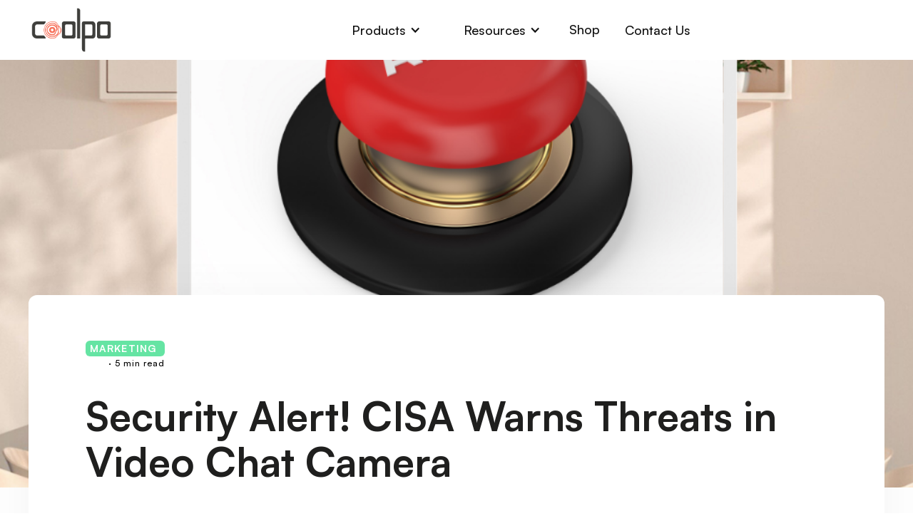

--- FILE ---
content_type: text/html
request_url: https://www.coolpo.io/post/security-alert-cisa-warns-threats-in-video-chat-camera
body_size: 14407
content:
<!DOCTYPE html><!-- Last Published: Mon Sep 29 2025 11:17:27 GMT+0000 (Coordinated Universal Time) --><html data-wf-domain="www.coolpo.io" data-wf-page="64412599f3e5b64285a05409" data-wf-site="637dca553720a31893e7150c" lang="en" data-wf-collection="64412599f3e5b68373a0530e" data-wf-item-slug="security-alert-cisa-warns-threats-in-video-chat-camera"><head><meta charset="utf-8"/><title>Security Alert! CISA Warns Threats in Video Chat Camera</title><link rel="alternate" hrefLang="x-default" href="https://www.coolpo.io/post/security-alert-cisa-warns-threats-in-video-chat-camera"/><link rel="alternate" hrefLang="en" href="https://www.coolpo.io/post/security-alert-cisa-warns-threats-in-video-chat-camera"/><link rel="alternate" hrefLang="ja" href="https://www.coolpo.io/jp/post/security-alert-cisa-warns-threats-in-video-chat-camera"/><link rel="alternate" hrefLang="en-AE" href="https://www.coolpo.io/me/post/security-alert-cisa-warns-threats-in-video-chat-camera"/><link rel="alternate" hrefLang="en-FR" href="https://www.coolpo.io/eu/post/security-alert-cisa-warns-threats-in-video-chat-camera"/><meta content="Your privacy matters! Stay secure in the age of video chat cameras! Discover how the Coolpo Pana and Mini Lite defend against cyber threats released by CISA." name="description"/><meta content="Security Alert! CISA Warns Threats in Video Chat Camera" property="og:title"/><meta content="Your privacy matters! Stay secure in the age of video chat cameras! Discover how the Coolpo Pana and Mini Lite defend against cyber threats released by CISA." property="og:description"/><meta content="https://cdn.prod.website-files.com/637dca553720a36083e71514/6548c2db2a5ca1d68df31f2d_Security%20Alert%20CISA%20Warns%20Threats%20in%20Video%20Chat%20Camera.webp" property="og:image"/><meta content="Security Alert! CISA Warns Threats in Video Chat Camera" property="twitter:title"/><meta content="Your privacy matters! Stay secure in the age of video chat cameras! Discover how the Coolpo Pana and Mini Lite defend against cyber threats released by CISA." property="twitter:description"/><meta content="https://cdn.prod.website-files.com/637dca553720a36083e71514/6548c2db2a5ca1d68df31f2d_Security%20Alert%20CISA%20Warns%20Threats%20in%20Video%20Chat%20Camera.webp" property="twitter:image"/><meta property="og:type" content="website"/><meta content="summary_large_image" name="twitter:card"/><meta content="width=device-width, initial-scale=1" name="viewport"/><link href="https://cdn.prod.website-files.com/637dca553720a31893e7150c/css/coolpolens-com-new.webflow.shared.d2521a3e0.min.css" rel="stylesheet" type="text/css"/><link href="https://fonts.googleapis.com" rel="preconnect"/><link href="https://fonts.gstatic.com" rel="preconnect" crossorigin="anonymous"/><script src="https://ajax.googleapis.com/ajax/libs/webfont/1.6.26/webfont.js" type="text/javascript"></script><script type="text/javascript">WebFont.load({  google: {    families: ["PT Sans:400,400italic,700,700italic","Oswald:200,300,400,500,600,700","Lato:100,100italic,300,300italic,400,400italic,700,700italic,900,900italic","Montserrat:100,100italic,200,200italic,300,300italic,400,400italic,500,500italic,600,600italic,700,700italic,800,800italic,900,900italic","Merriweather:300,300italic,400,400italic,700,700italic,900,900italic"]  }});</script><script type="text/javascript">!function(o,c){var n=c.documentElement,t=" w-mod-";n.className+=t+"js",("ontouchstart"in o||o.DocumentTouch&&c instanceof DocumentTouch)&&(n.className+=t+"touch")}(window,document);</script><link href="https://cdn.prod.website-files.com/637dca553720a31893e7150c/63b6477a5d7872ddea4cbb65_circle%2032.png" rel="shortcut icon" type="image/x-icon"/><link href="https://cdn.prod.website-files.com/637dca553720a31893e7150c/63b625e4d7fbc0b70371d2cd_logo%20256.png" rel="apple-touch-icon"/><script async="" src="https://www.googletagmanager.com/gtag/js?id=G-5K2RVD9J1D"></script><script type="text/javascript">window.dataLayer = window.dataLayer || [];function gtag(){dataLayer.push(arguments);}gtag('js', new Date());gtag('set', 'developer_id.dZGVlNj', true);gtag('config', 'G-5K2RVD9J1D', {'optimize_id': 'GTM-W4THPHH'});</script><script src="https://www.google.com/recaptcha/api.js" type="text/javascript"></script><script type="text/javascript">!function(f,b,e,v,n,t,s){if(f.fbq)return;n=f.fbq=function(){n.callMethod?n.callMethod.apply(n,arguments):n.queue.push(arguments)};if(!f._fbq)f._fbq=n;n.push=n;n.loaded=!0;n.version='2.0';n.agent='plwebflow';n.queue=[];t=b.createElement(e);t.async=!0;t.src=v;s=b.getElementsByTagName(e)[0];s.parentNode.insertBefore(t,s)}(window,document,'script','https://connect.facebook.net/en_US/fbevents.js');fbq('init', '465163859479676');fbq('track', 'PageView');</script><!-- 国家ip geo 路由代码 -->
<script type="text/javascript">
  (function () {
    const AllLanguages = ['jp', 'eu', 'me','ja']; // 所有的语言页面
    const IP_Rule_List = {
      	'jp':[
            "JP"
            ],
        'me': [
            //"HK",
          	  "IN",//印度 归属
            "AE", // 阿拉伯联合酋长国  
            "BH", // 巴林    
            "EG", // 埃及  
            "IL", // 以色列  
            "IQ", // 伊拉克  
            "JO", // 约旦  
            "KW", // 科威特  
            "LB", // 黎巴嫩  
            "OM", // 阿曼  
            "QA", // 卡塔尔  
            "SA", // 沙特阿拉伯  
            "SY", // 叙利亚  
            "TN", // 突尼斯  
            "TR", // 土耳其（虽然地理位置上更接近欧洲，但常被包括在中东地区）  
            "YE", // 也门 
        ],
        'eu': [
            "AL", // 阿尔巴尼亚  
            "AT", // 奥地利  
            "BE", // 比利时  
            "BG", // 保加利亚  
            "CH", // 瑞士（虽然非欧盟成员国，但通常被认为是欧洲的）  
            "CZ", // 捷克共和国  
          	 "CY", // 塞浦路斯（虽然地理上位于欧洲，但常被包括在中东地区）
            "DE", // 德国  
            "DK", // 丹麦  
            "EE", // 爱沙尼亚  
            "ES", // 西班牙  
            "FI", // 芬兰  
            "FR", // 法国  
            "GB", // 英国（尽管已脱欧，但地理上仍属于欧洲）  
            "GR", // 希腊  
            "HR", // 克罗地亚  
            "HU", // 匈牙利  
            "IE", // 爱尔兰  
            "IS", // 冰岛  
            "IT", // 意大利  
            "LI", // 列支敦士登  
            "LT", // 立陶宛  
            "LU", // 卢森堡  
            "LV", // 拉脱维亚  
            "MC", // 摩纳哥  
            "MD", // 摩尔多瓦  
            "MK", // 马其顿（北马其顿）  
            "MT", // 马耳他  
            "NL", // 荷兰  
            "NO", // 挪威（虽然非欧盟成员国，但通常被认为是欧洲的）  
            "PL", // 波兰  
            "PT", // 葡萄牙  
            "RO", // 罗马尼亚  
            "RS", // 塞尔维亚  
            "SE", // 瑞典  
            "SI", // 斯洛文尼亚  
            "SK", // 斯洛伐克  
            "SM", // 圣马力诺  
            "VA", // 梵蒂冈城国 
        ]
    };
    function redirectToLanguagePath(targetLangName) {
        let currentPath = window.location.pathname; // 获取当前路径  
        let pathParts = currentPath.split('/'); // 将路径拆分成数组  
        if (pathParts[1] === targetLangName) {
            return;
        }
        if (AllLanguages.includes(pathParts[1])) {
            pathParts.splice(1, 1);
            currentPath = pathParts.join('/');
        }
        // 构造重定向URL，只替换路径部分  
        const redirectUrl = `${window.location.origin}/${targetLangName}${currentPath}${window.location.search}${window.location.hash}`;
        // 执行重定向  
        window.location.href = redirectUrl;
    }
    // 尝试从多个API获取地理位置信息  
    async function fetchGeoInfoFromMultipleAPIs() {
        // 预设的API URL列表  
        const apiUrls = [
            { url: 'https://ipinfo.coolpo.io', requiredField: 'country_code' },
            { url: 'https://api.ip.sb/geoip', requiredField: 'country_code' },
            { url: 'https://ipapi.co/json/', requiredField: 'country_code' },
            { url: 'https://ip-api.io/json', requiredField: 'country_code' },
        ];
        for (const { url, requiredField } of apiUrls) {
            try {
                const response = await fetch(url);
                if (!response.ok) {
                    console.error(`Failed to fetch from ${url}: ${response.status}`);
                    continue; // 跳过当前循环迭代，尝试下一个API  
                }
                const data = await response.json();
                // 如果返回数据中没有指定的字段，表示请求失效，继续下一个请求
                if (data && data.hasOwnProperty(requiredField)) {
                    // 可选：检查country是否在目标列表中  
                    let c_code = data[requiredField] || "";
                    return c_code; // 如果找到了有效的数据，可以选择返回它  
                } else {
                    console.log(`No country_code information found in response from ${url}`);
                }
            } catch (error) {
                console.error(`Error fetching from ${url}:`, error);
            }
        }
        console.log('No valid geo location information was found from any API.');
        // 如果没有任何API返回有效信息，可以选择返回null或其他适当的值  
        return null;
    }

    // 根据国家代码 获取到对应的 自定义大洲编号
    function getRegionByCountryCode(countryCode) {  
        for (let region in IP_Rule_List) {  
            if (IP_Rule_List[region].includes(countryCode.toUpperCase())) {  
                return region; // 返回匹配到的地区（'me' 或 'er'）  
            }  
        }  
        return null; // 如果没有找到匹配项，则返回undefined  
    }

    // 指定ip对应的国家跳转到对应的语言页面
    async function fetchIPGeoToLangPage() {
        //获取ip geo 位置信息 返回国家 code 码
        let c_code = await fetchGeoInfoFromMultipleAPIs();
        console.log("Moo=> Country Code:"+c_code);
        // 如果 国家code码 在指定要处理的国家code码数组中
        if (c_code) {
            let targetLangName = getRegionByCountryCode(c_code);
            // 如果匹配成功则跳转到对应的国家语言页面
            if(targetLangName) {
                redirectToLanguagePath(targetLangName);
            }else{
                console.log(`Country ${c_code} not in Router List`);
            }
        } else {
            console.log(`Country ${c_code} is not in the target list, but data was fetched successfully.`);
        }
    }
    
    fetchIPGeoToLangPage();
})()
</script>

<!-- <meta http-equiv="content-language" content="en-us" /> -->
<!-- Google Tag Manager -->
<script>(function(w,d,s,l,i){w[l]=w[l]||[];w[l].push({'gtm.start':
new Date().getTime(),event:'gtm.js'});var f=d.getElementsByTagName(s)[0],
j=d.createElement(s),dl=l!='dataLayer'?'&l='+l:'';j.async=true;j.src=
'https://www.googletagmanager.com/gtm.js?id='+i+dl;f.parentNode.insertBefore(j,f);
})(window,document,'script','dataLayer','GTM-W4THPHH');</script>
<!-- End Google Tag Manager -->

<!-- Meta Pixel Code -->
<script>
!function(f,b,e,v,n,t,s)
{if(f.fbq)return;n=f.fbq=function(){n.callMethod?
n.callMethod.apply(n,arguments):n.queue.push(arguments)};
if(!f._fbq)f._fbq=n;n.push=n;n.loaded=!0;n.version='2.0';
n.queue=[];t=b.createElement(e);t.async=!0;
t.src=v;s=b.getElementsByTagName(e)[0];
s.parentNode.insertBefore(t,s)}(window, document,'script',
'https://connect.facebook.net/en_US/fbevents.js');
fbq('init', '465163859479676');
fbq('track', 'PageView');
</script>
<noscript><img height="1" width="1" style="display:none"
src="https://www.facebook.com/tr?id=465163859479676&ev=PageView&noscript=1"
/></noscript>
<!-- End Meta Pixel Code --><script src="https://cdn.prod.website-files.com/637dca553720a31893e7150c%2F65cb7898cbbe85d801f67382%2F66221c82659bc8fd75364fae%2Fgoaffpro-1.0.0.js" type="text/javascript"></script><script type="text/javascript">window.__WEBFLOW_CURRENCY_SETTINGS = {"currencyCode":"USD","symbol":"$","decimal":".","fractionDigits":2,"group":",","template":"{{wf {\"path\":\"symbol\",\"type\":\"PlainText\"} }} {{wf {\"path\":\"amount\",\"type\":\"CommercePrice\"} }} {{wf {\"path\":\"currencyCode\",\"type\":\"PlainText\"} }}","hideDecimalForWholeNumbers":false};</script></head><body><div class="page-wrapper"><div data-animation="default" data-collapse="medium" data-duration="1000" data-easing="ease" data-easing2="ease" role="banner" class="white-navbar w-nav"><div class="wrapper-1160px navbar-black-flex"><a href="/" class="brand-link-block w-nav-brand"><img width="100" alt="Coolpo" src="https://cdn.prod.website-files.com/637dca553720a31893e7150c/637eeee84caf38af130bd760_logio2.png" loading="lazy" class="image-56"/></a><nav role="navigation" class="nav-menu black w-nav-menu"><div data-delay="0" data-hover="true" class="dropdown w-dropdown"><div class="dropdown-toggle white-dropdown w-dropdown-toggle"><div class="nav-text">Products</div><div class="icon w-icon-dropdown-toggle"></div></div><nav class="dropdown-list w-dropdown-list"><div class="dropdown-list-full-wrapper"><div class="navigation-drop-container features pages"><div class="visual-features-items-container nav pages"><a href="/products/coolpo-ai-huddle-pana" class="visual-features-item navbar horizontal w-inline-block"><div class="nav-icon-contain"><img alt="" loading="eager" src="https://cdn.prod.website-files.com/637dca553720a31893e7150c/637f1e01588b837b1ec1ca6f_pana%20icon.png" class="nav-icon"/></div><div class="heading-and-text-contain"><h6 class="visual-features-item-heading _18px cellphone">Coolpo AI Huddle PANA</h6><div class="cellphone-menu-text">Transform any room into an immersive meeting space. </div></div></a><a href="/products/coolpo-ai-huddle-mini-lite" data-w-id="0bc2f3d6-02d7-0e37-db66-0312ffe6792f" class="visual-features-item navbar horizontal w-inline-block"><div class="nav-icon-contain"><img alt="" loading="eager" src="https://cdn.prod.website-files.com/637dca553720a31893e7150c/6385cc661f2f4a63b677e8d5_Mini%20Lite.png" class="nav-icon"/></div><div class="heading-and-text-contain"><h6 class="visual-features-item-heading _18px cellphone">Coolpo AI Huddle Mini Lite</h6><div class="cellphone-menu-text">Your personal camera crew</div></div></a><a href="/products/coolpo-ai-huddle-desk-mate" class="visual-features-item navbar horizontal w-inline-block"><div class="nav-icon-contain"><img alt="" loading="eager" src="https://cdn.prod.website-files.com/637dca553720a31893e7150c/653b8b1cace9716250b1f81b_%E6%9C%AA%E6%A0%87%E9%A2%98-1_%E7%94%BB%E6%9D%BF%201.png" class="nav-icon"/></div><div class="heading-and-text-contain"><h6 class="visual-features-item-heading _18px cellphone">Coolpo AI Huddle DeskMate</h6><div class="cellphone-menu-text">Provides ultra clear AV meetings</div></div></a><a href="/products/new-ignite-headset" class="visual-features-item navbar horizontal w-inline-block"><div class="nav-icon-contain"><img alt="" loading="eager" src="https://cdn.prod.website-files.com/637dca553720a31893e7150c/65d72891118d914efedeb1fe_%E4%BA%A7%E5%93%81%E5%9B%BE%E6%A0%87-10.png" class="nav-icon"/></div><div class="heading-and-text-contain"><h6 class="visual-features-item-heading _18px cellphone">IGNITE Headset</h6><div class="cellphone-menu-text">Unleash your voice any place, amid any noise.</div></div></a><a href="/products/ignite-speakerphone" class="visual-features-item navbar horizontal w-inline-block"><div class="nav-icon-contain"><img alt="" loading="eager" src="https://cdn.prod.website-files.com/637dca553720a31893e7150c/65e839ce95ed851cfd6d8f13_IGNITE-speakerphone.webp" class="nav-icon"/></div><div class="heading-and-text-contain"><h6 class="visual-features-item-heading _18px cellphone">IGNITE Speakerphone</h6><div class="cellphone-menu-text">Immersive Sound Experience <br/>Enjoy Distortion-free Voice Quality</div></div></a></div></div></div></nav></div><div data-delay="0" data-hover="true" class="dropdown w-dropdown"><div class="dropdown-toggle white-dropdown w-dropdown-toggle"><div class="nav-text">Resources</div><div class="icon w-icon-dropdown-toggle"></div></div><nav class="dropdown-list w-dropdown-list"><div class="dropdown-list-full-wrapper"><div class="navigation-drop-container features pages"><div class="visual-features-items-container nav pages"><a href="/resources/download-coolpotools" class="visual-features-item navbar horizontal w-inline-block"><div class="nav-icon-contain"><img width="28" alt="" src="https://cdn.prod.website-files.com/637dca553720a31893e7150c/639c3bdc00f0d7640f2bd3fc_tools.svg" loading="eager" class="nav-icon"/></div><div class="heading-and-text-contain"><h6 class="visual-features-item-heading _18px cellphone">Download CoolpoTools</h6><div class="cellphone-menu-text">Customize your own AI.</div></div></a><a href="/resources/case-study" class="visual-features-item navbar horizontal w-inline-block"><div class="nav-icon-contain"><img width="28" alt="" src="https://cdn.prod.website-files.com/637dca553720a31893e7150c/639c3bdb4f93be6a294a7642_case%20study.svg" loading="eager" class="nav-icon"/></div><div class="heading-and-text-contain"><h6 class="visual-features-item-heading _18px cellphone">Case Studies</h6><div class="cellphone-menu-text">Find out what our customers are saying about their Coolpo experiences.</div></div></a><a href="/resources/blog" data-w-id="46de487e-fed2-210f-0551-43be12ef8627" class="visual-features-item navbar horizontal w-inline-block"><div class="nav-icon-contain"><img width="28" alt="" src="https://cdn.prod.website-files.com/637dca553720a31893e7150c/639c3bdc35742c56d34a4de9_blog.svg" loading="eager" class="nav-icon"/></div><div class="heading-and-text-contain"><h6 class="visual-features-item-heading _18px cellphone">Blog</h6><div class="cellphone-menu-text">You know what to do</div></div></a><a href="/resources/support" data-w-id="46de487e-fed2-210f-0551-43be12ef862f" class="visual-features-item navbar horizontal w-inline-block"><div class="nav-icon-contain"><img width="28" alt="" src="https://cdn.prod.website-files.com/637dca553720a31893e7150c/639c3bdb4f93bebe414a7643_support.svg" loading="eager" class="nav-icon"/></div><div class="heading-and-text-contain"><h6 class="visual-features-item-heading _18px cellphone">Support</h6><div class="cellphone-menu-text">Need help? We have a 24/7 customer service team.</div></div></a><a href="/resources/reports" data-w-id="46de487e-fed2-210f-0551-43be12ef8637" class="visual-features-item navbar horizontal w-inline-block"><div class="nav-icon-contain"><img width="28" alt="" src="https://cdn.prod.website-files.com/637dca553720a31893e7150c/639c3bdb47e46b2ea62aaaa7_research%20report.svg" loading="eager" class="nav-icon"/></div><div class="heading-and-text-contain"><h6 class="visual-features-item-heading _18px cellphone">Report of Hybrid Working</h6><div class="cellphone-menu-text">We know what we do.</div></div></a><a href="/resources/2022-report-on-global-hybrid-and-remote-work-trends" data-w-id="764242dd-ee78-4d07-8a94-b2581212d34e" class="visual-features-item navbar horizontal w-inline-block"><div class="nav-icon-contain"><img width="28" alt="" src="https://cdn.prod.website-files.com/637dca553720a31893e7150c/639c3bdb47e46b2ea62aaaa7_research%20report.svg" loading="eager" class="nav-icon"/></div><div class="heading-and-text-contain"><h6 class="visual-features-item-heading _18px cellphone">2022 Report on Global Hybrid and Remote Work Trends</h6><div class="cellphone-menu-text">Take a further look</div></div></a></div></div></div></nav></div><div class="shop-icon-wrapper"><a href="/shop" target="_blank" class="nav-link nav-text w-nav-link">Shop</a></div><a href="/resources/support" class="button-small white-button w-inline-block"><div class="nav-text">Contact Us</div></a></nav><div class="navbar-button-wrapper"><div class="locales-wrapper w-locales-list"><div data-hover="true" data-delay="0" class="dropdown-4 w-dropdown"><div class="w-dropdown-toggle"><div class="w-icon-dropdown-toggle"></div><div class="nav-text">English</div></div><nav class="dropdown-list-3 w-dropdown-list"><div role="list" class="locales-list w-locales-items"><div role="listitem" class="w-locales-item"><a href="/post/security-alert-cisa-warns-threats-in-video-chat-camera" aria-current="page" class="w-dropdown-link w--current">English</a></div><div role="listitem" class="w-locales-item"><a href="/jp/post/security-alert-cisa-warns-threats-in-video-chat-camera" class="w-dropdown-link">日本語</a></div><div role="listitem" class="w-locales-item"><a href="/me/post/security-alert-cisa-warns-threats-in-video-chat-camera" class="w-dropdown-link">MiddleEast</a></div><div role="listitem" class="w-locales-item"><a href="/eu/post/security-alert-cisa-warns-threats-in-video-chat-camera" class="w-dropdown-link">Europe</a></div></div></nav></div></div></div><div class="menu-button w-nav-button"><div class="icon-4 w-icon-nav-menu"></div></div></div></div><div class="blog-details-section"><div class="div-block-80"><img src="https://cdn.prod.website-files.com/637dca553720a36083e71514/6548c2db2a5ca1d68df31f2d_Security%20Alert%20CISA%20Warns%20Threats%20in%20Video%20Chat%20Camera.webp" loading="lazy" alt="" sizes="100vw" srcset="https://cdn.prod.website-files.com/637dca553720a36083e71514/6548c2db2a5ca1d68df31f2d_Security%20Alert%20CISA%20Warns%20Threats%20in%20Video%20Chat%20Camera-p-500.webp 500w, https://cdn.prod.website-files.com/637dca553720a36083e71514/6548c2db2a5ca1d68df31f2d_Security%20Alert%20CISA%20Warns%20Threats%20in%20Video%20Chat%20Camera-p-800.webp 800w, https://cdn.prod.website-files.com/637dca553720a36083e71514/6548c2db2a5ca1d68df31f2d_Security%20Alert%20CISA%20Warns%20Threats%20in%20Video%20Chat%20Camera.webp 965w" class="blog-detail-hero-image"/></div><div class="blog-details-hero-text-container"><div class="blog-details-container-top"><div class="hero-blog-text-upper-wrapper"><div style="background-color:#65e4a3" class="blog-category-normal-text">Marketing</div><div class="recent-blog-reading-time-div"><div class="reading-time-text-14px-bold">· 5 min read</div></div></div><h1 class="blog-details-hero-heading-56px">Security Alert! CISA Warns Threats in Video Chat Camera</h1></div><div class="blog-details-spacer-line"></div><div class="blog-details-author-container"><div class="w-embed"><div class="s9-widget-wrapper"></div></div></div><div class="w-richtext"><figure class="w-richtext-align-center w-richtext-figure-type-image"><div><img src="https://cdn.prod.website-files.com/637dca553720a36083e71514/6548c2db2a5ca1d68df31f2d_Security%20Alert%20CISA%20Warns%20Threats%20in%20Video%20Chat%20Camera.webp" loading="lazy" alt=""/></div></figure><p>With the constant use of video chat cameras, staying ahead of cybersecurity threats is paramount. As technology advances, so do the threats that lurk in the digital realm. The <a href="https://www.cisa.gov/about">Cybersecurity and Infrastructure Security Agency (CISA</a>) has once again taken a proactive stance in the battle against cyber threats. </p><p>On a recent Monday, CISA made a significant update to its <a href="https://www.cisa.gov/known-exploited-vulnerabilities-catalog">Known Exploited Vulnerabilities</a> (KEV) Catalog, shedding light on eight new vulnerabilities actively targeted by malicious actors. </p><p>In this article, we delve into <a href="https://www.securityweek.com/cisa-says-owl-labs-vulnerabilities-requiring-close-physical-range-exploited-in-attacks/">CISA&#x27;s warning,</a> explore the nature of these vulnerabilities, and discuss steps you can take to protect your video chat camera. </p><h3>CISA&#x27;s Newly Found Warning in the KEV </h3><p>CISA, the federal agency responsible for enhancing the security and resilience of the nation&#x27;s critical infrastructure, has raised <a href="http://www.coolpo.io/post/how-secure-video-conference-cameras-ensure-cybersecurity-2023?t=230919x2">concerns about vulnerabilities in cybersecurity.</a> The vulnerabilities identified by CISA are particularly alarming because they can be subject to exploitation.  </p><p><a href="https://www.cisa.gov/news-events/alerts/2023/09/18/cisa-adds-eight-known-exploited-vulnerabilities-catalog">Of their 8 latest updates, 4 are under</a> a  video chat camera, renowned for its innovative video conferencing and collaboration solutions. It&#x27;s concerning because the public has been using it, yet the video chat camera’s safety is compromised. The vulnerability includes the following: </p><ul role="list"><li>Missing Authentication For Vulnerability Function </li><li>Inadequate Encryption Strength </li><li>Improper Authentication Vulnerability Issues </li><li>Hard-coded Credential Issues </li></ul><h3>How Can This Exploitation Work? </h3><p>CISA&#x27;s alert explains that these exploits can allow an attacker to gain unauthorized access to sensitive data, compromise privacy, or even take control of the device. An attacker could infiltrate a meeting or workspace and manipulate the video chat camera to their advantage. These vulnerabilities can occur if the attacker is near the video chat camera device connecting via Bluetooth or WiFi. Since the device<a href="https://www.coolpo.io/post/vulnerabilities-in-wifi-and-bluetooth-meeting-devices?t=230919x2"> relies heavily on Bluetooth and WiFi features</a>, it should not take the abovementioned vulnerabilities lightly. Users&#x27; data privacy can be at risk due to a cyberattack. </p><h3>Video Chat Camera That Protects You Against These Vulnerabilities </h3><p>It&#x27;s quite alarming to use the same video chat camera, considering the reports that CISA released. It is concerning that privacy and personal information can be leaked and violated. If your safety is your top priority, consider using a video chat camera that <a href="http://coolpo.io/post/fortify-your-remote-work-with-these-powerful-cybersecurity-tips-in-2023?t=230919x2">emphasizes security and innovation</a>. </p><p>The video conference camera that takes pride in this is none other than the Coolpo AI Huddle Series. The video chat cameras in this series take pride in their innovative features and security. With the Coolpo AI Huddle Pana and Coolpo AI Huddle Mini Lite, the series can give you a seamless and secure video conferencing experience with their features. </p><h4>Coolpo AI Huddle Pana </h4><p>The <a href="https://www.coolpo.io/products/coolpo-ai-huddle-pana?t=230919x2">Coolpo AI Huddle Pana</a> is well-known as a wide-angle video chat camera because of its <a href="https://www.coolpo.io/post/where-to-find-360-conference-cameras?t=230919x2">360° horizontal panoramic</a> feature. It also has a 60° horizontal field of view, adding more depth to its current view. In addition to its panoramic feature, its video-capturing ability uses 1080p at 30 fps with a 4X digital zoom for video quality. This allows users to participate in video conferencing activities with clarity. </p><p>This room camera is simply not a camera. It was created with innovation to address the challenges of the modern landscape. The video chat camera has 4 smart microphones with a 15 ft sound range and a <a href="http://www.coolpo.io/post/why-use-the-best-360-degree-webcam-with-microphone-2023?t=230919x2">360° speaker</a>. This additional feature serves as the device&#x27;s audio input and output, allowing users to speak and hear clearly when video conferencing.  </p><h4>Coolpo AI Huddle Mini Lite </h4><p>The <a href="https://www.coolpo.io/products/coolpo-ai-huddle-mini-lite?t=230919x2">Coolpo AI Huddle Mini Lite</a> is the second device in the series that offers crystal-clear video conferencing with portability. A <a href="http://www.coolpo.io/post/how-to-use-coolpo-mini-lite-4k-webcam-for-hybrid-meetings?t=230919x2">4K camera sensor</a> powers its 4K webcam. It also has a 4X digital zoom. Aside from that, the device has a unique feature. It has 3 different field views: a 60°, 90°, and 120° horizontal field of view. </p><p>Similar to Pana, the Mini Lite has added features. It has an electret microphone with a 6m sound pick-up range, which serves as the device’s audio input. These features are intact on the video camera’s hardware in a 59.7x63.7x126mm size, allowing you to use this with excellent portability and <a href="http://www.coolpo.io/post/best-hybrid-meeting-camera-for-flexibility-and-productivity?t=230919x2">flexibility.</a> </p><h4>Coolpo AI Huddle Series </h4><p>Each video chat camera has excellent specs, but there is more to them. Both have MeetingFlex® technology. This technology leverages <a href="http://www.coolpo.io/post/unleash-ai-potential-with-a-360-conference-camera?t=230919x2">AI capabilities</a> to perform different AI-automated features. These AI features include <a href="http://www.coolpo.io/post/how-can-ai-auto-framing-tracking-improve-hybrid-meetings?t=230919x2">sound and gesture tracking</a>, <a href="https://www.coolpo.io/post/advantages-of-auto-framing-conference-room-video-equipment?t=230919x2">auto-framing</a>, automatic BLC, automatic mode exposure adjustment, and <a href="http://www.coolpo.io/post/how-to-reduce-noise-during-online-meetings-using-video-conference-cameras?t=230919x2">noise cancellation</a>. </p><h3>How Can the Coolpo AI Huddle Series Deal With These Vulnerabilities? </h3><p>As mentioned above, these vulnerabilities make <a href="https://www.coolpo.io/post/5-disadvantages-of-bluetooth-and-wifi-meeting-devices?t=230919x2">cyberattacks possible through Bluetooth and WiFi</a> functions. This is where the Coolpo Pana and Mini Lite excel in their security features. Both <a href="https://www.coolpo.io/post/meeting-security-of-360-conference-cameras-without-bluetooth-and-wifi?t=230919x2">devices do not have Bluetooth or WiFi connectivity</a>. This means that cyberattacks won&#x27;t be possible when using these devices. </p><p>The <a href="http://www.coolpo.io/post/the-best-usb-video-conference-camera-for-remote-work-2023?t=230919x2">device uses a USB</a> cord that leverages a <a href="http://coolpo.io/post/unlock-the-video-conferencing-potential-with-plug-and-play-conference-cameras?t=230919x2">plug-and-play feature</a>. When you connect the cord to your device, it is good to go and works like magic, as it is flexible with how the device is compatible with all leading video conferencing platforms on the market. It also works on devices with Windows 10 and above operating systems for Windows products and MacOS M1 and M2 chips for iOS products.  Aside from that, the pana has a silicone cover. In contrast, the Mini Lite has an automatic shutter that covers its cameras if you wish to cover them in some instances without turning the video chat camera off. More importantly, both video conference cameras do not have an SD card slot. This is to <a href="https://www.coolpo.io/post/the-best-portable-teleconference-system-without-recording?t=230919x2">avoid recording</a> sensitive data, which can also be vulnerable to cyberattacks. </p><p><em>Read more about choosing the best plug-and-play feature camera </em><a href="https://www.coolpo.io/post/how-to-choose-the-perfect-plug-and-play-conference-cameras?t=230919x2"><em>here</em></a><em>&gt;&gt; </em></p><h3>Conclusion</h3><p>The recent warning from CISA is a stark reminder of cyber threats in an era where video chat cameras have become an integral part of our lives. The vulnerabilities identified by CISA underscore the pressing need for enhanced security measures in our digital interactions. These dangers are especially concerning because video chat cameras frequently rely on Bluetooth and WiFi connectivity, channels that cybercriminals near the device can exploit.</p><p>However, with these vulnerabilities, solutions are at hand. The Coolpo AI Huddle Series represents a beacon of security and innovation. With devices like the Coolpo AI Huddle Pana and Coolpo AI Huddle Mini Lite, users can enjoy seamless and secure video conferencing experiences. By choosing the Coolpo AI Huddle Series, individuals and organizations can take proactive steps to protect themselves against the vulnerabilities highlighted by CISA. </p><p>‍</p><p><a href="https://app.apollo.io/#/meet/simo_miniya_2f3/30-min">Book a Demo with US!</a></p></div></div></div><div class="recent-blog-section"><div class="wrapper-1160px recent-blog-flex"><h2 class="h2-heading-56px ji">Recent <span class="boska-variable-text-italic">blogs</span></h2><div class="recent-blog-container"><div class="recent-blog-collection-list-wrapper w-dyn-list"><div role="list" class="recent-blog-collection-list-grid w-dyn-items"><div role="listitem" class="recent-blog-collection-item w-dyn-item"><div class="recent-blog-wrapper"><div class="recent-blog-image-wrapper"><a href="/post/how-banking-and-finance-teams-can-elevate-customer-support-with-noise-cancelling-headsets" class="link-block-21 w-inline-block"><img src="https://cdn.prod.website-files.com/637dca553720a36083e71514/6912c0069f42072cb89c3d3d_businessman-hand-pointing-at-creative-online-banki-2025-10-15-02-38-25-utc_optimized_2000.jpg" loading="lazy" alt="" class="recent-blog-hero-image"/></a></div><div class="recent-blog-text-wrapper"><div class="recent-blog-text-upper-wrapper"><div style="background-color:#65e4a3" class="recent-blog-category-text-span">Marketing</div><div class="recent-blog-reading-time-div"><div class="reading-time-text-14px-bold">· xxx min read</div></div></div><a href="/post/how-banking-and-finance-teams-can-elevate-customer-support-with-noise-cancelling-headsets" class="link-block-22 w-inline-block"><h4 class="recent-blog-heading-32px">How Banking and Finance Teams Can Elevate Customer Support with Noise-Cancelling Headsets</h4></a><a href="/post/how-banking-and-finance-teams-can-elevate-customer-support-with-noise-cancelling-headsets" class="recent-blog-link-block-wrapper w-inline-block"><div class="recent-blog-black-box"><img src="https://cdn.prod.website-files.com/637dca553720a31893e7150c/637dca553720a396e0e7153b_ArrowUpRight.svg" loading="lazy" alt=""/></div><div class="recent-blog-bold-text-12px">Read More</div></a></div></div></div><div role="listitem" class="recent-blog-collection-item w-dyn-item"><div class="recent-blog-wrapper"><div class="recent-blog-image-wrapper"><a href="/post/best-2025-conference-room-cameras-for-hybrid-meeting-space" class="link-block-21 w-inline-block"><img src="https://cdn.prod.website-files.com/637dca553720a36083e71514/690b08e9cbc422f86b3681ba_6_optimized_2000.webp" loading="lazy" alt="" class="recent-blog-hero-image"/></a></div><div class="recent-blog-text-wrapper"><div class="recent-blog-text-upper-wrapper"><div style="background-color:#566397" class="recent-blog-category-text-span">Product</div><div class="recent-blog-reading-time-div"><div class="reading-time-text-14px-bold">· 4 min read</div></div></div><a href="/post/best-2025-conference-room-cameras-for-hybrid-meeting-space" class="link-block-22 w-inline-block"><h4 class="recent-blog-heading-32px">Best 2025 Conference Room Cameras for Hybrid Meeting Space </h4></a><a href="/post/best-2025-conference-room-cameras-for-hybrid-meeting-space" class="recent-blog-link-block-wrapper w-inline-block"><div class="recent-blog-black-box"><img src="https://cdn.prod.website-files.com/637dca553720a31893e7150c/637dca553720a396e0e7153b_ArrowUpRight.svg" loading="lazy" alt=""/></div><div class="recent-blog-bold-text-12px">Read More</div></a></div></div></div><div role="listitem" class="recent-blog-collection-item w-dyn-item"><div class="recent-blog-wrapper"><div class="recent-blog-image-wrapper"><a href="/post/best-wireless-headset-for-telehealth-to-improve-the-quality-of-virtual-doctor-visits" class="link-block-21 w-inline-block"><img src="https://cdn.prod.website-files.com/637dca553720a36083e71514/6901ca13ed109fa44394770f_woman-in-time-of-video-consultation-2025-02-20-05-14-48-utc_optimized.jpg" loading="lazy" alt="" class="recent-blog-hero-image"/></a></div><div class="recent-blog-text-wrapper"><div class="recent-blog-text-upper-wrapper"><div style="background-color:#566397" class="recent-blog-category-text-span">Product</div><div class="recent-blog-reading-time-div"><div class="reading-time-text-14px-bold">· 04 min read</div></div></div><a href="/post/best-wireless-headset-for-telehealth-to-improve-the-quality-of-virtual-doctor-visits" class="link-block-22 w-inline-block"><h4 class="recent-blog-heading-32px">Best Wireless Headset for Telehealth: To Improve the Quality of Virtual Doctor Visits</h4></a><a href="/post/best-wireless-headset-for-telehealth-to-improve-the-quality-of-virtual-doctor-visits" class="recent-blog-link-block-wrapper w-inline-block"><div class="recent-blog-black-box"><img src="https://cdn.prod.website-files.com/637dca553720a31893e7150c/637dca553720a396e0e7153b_ArrowUpRight.svg" loading="lazy" alt=""/></div><div class="recent-blog-bold-text-12px">Read More</div></a></div></div></div><div role="listitem" class="recent-blog-collection-item w-dyn-item"><div class="recent-blog-wrapper"><div class="recent-blog-image-wrapper"><a href="/post/do-we-really-need-this-meeting-video-conference-tips-to-eliminate-pointless-hybrid-syncs" class="link-block-21 w-inline-block"><img src="https://cdn.prod.website-files.com/637dca553720a36083e71514/6810b150813c8e25efafcef7_360%20webcam-4.png" loading="lazy" alt="" sizes="(max-width: 479px) 100vw, (max-width: 767px) 96vw, (max-width: 991px) 76vw, (max-width: 1279px) 31vw, 373.3374938964844px" srcset="https://cdn.prod.website-files.com/637dca553720a36083e71514/6810b150813c8e25efafcef7_360%20webcam-4-p-500.png 500w, https://cdn.prod.website-files.com/637dca553720a36083e71514/6810b150813c8e25efafcef7_360%20webcam-4-p-800.png 800w, https://cdn.prod.website-files.com/637dca553720a36083e71514/6810b150813c8e25efafcef7_360%20webcam-4-p-1080.png 1080w, https://cdn.prod.website-files.com/637dca553720a36083e71514/6810b150813c8e25efafcef7_360%20webcam-4.png 1464w" class="recent-blog-hero-image"/></a></div><div class="recent-blog-text-wrapper"><div class="recent-blog-text-upper-wrapper"><div style="background-color:#566397" class="recent-blog-category-text-span">Product</div><div class="recent-blog-reading-time-div"><div class="reading-time-text-14px-bold">· 04 min read</div></div></div><a href="/post/do-we-really-need-this-meeting-video-conference-tips-to-eliminate-pointless-hybrid-syncs" class="link-block-22 w-inline-block"><h4 class="recent-blog-heading-32px">Do We Really Need This Meeting? Video Conference Tips to Eliminate Pointless Hybrid Syncs</h4></a><a href="/post/do-we-really-need-this-meeting-video-conference-tips-to-eliminate-pointless-hybrid-syncs" class="recent-blog-link-block-wrapper w-inline-block"><div class="recent-blog-black-box"><img src="https://cdn.prod.website-files.com/637dca553720a31893e7150c/637dca553720a396e0e7153b_ArrowUpRight.svg" loading="lazy" alt=""/></div><div class="recent-blog-bold-text-12px">Read More</div></a></div></div></div><div role="listitem" class="recent-blog-collection-item w-dyn-item"><div class="recent-blog-wrapper"><div class="recent-blog-image-wrapper"><a href="/post/why-virtual-assistants-need-a-noise-cancelling-headset-for-professional-remote-work" class="link-block-21 w-inline-block"><img src="https://cdn.prod.website-files.com/637dca553720a36083e71514/685baf604d36734dd564b716_S-1-6.webp" loading="lazy" alt="" class="recent-blog-hero-image"/></a></div><div class="recent-blog-text-wrapper"><div class="recent-blog-text-upper-wrapper"><div style="background-color:#566397" class="recent-blog-category-text-span">Product</div><div class="recent-blog-reading-time-div"><div class="reading-time-text-14px-bold">· 05 min read</div></div></div><a href="/post/why-virtual-assistants-need-a-noise-cancelling-headset-for-professional-remote-work" class="link-block-22 w-inline-block"><h4 class="recent-blog-heading-32px">Why Virtual Assistants Need a Noise-Cancelling Headset for Professional Remote Work</h4></a><a href="/post/why-virtual-assistants-need-a-noise-cancelling-headset-for-professional-remote-work" class="recent-blog-link-block-wrapper w-inline-block"><div class="recent-blog-black-box"><img src="https://cdn.prod.website-files.com/637dca553720a31893e7150c/637dca553720a396e0e7153b_ArrowUpRight.svg" loading="lazy" alt=""/></div><div class="recent-blog-bold-text-12px">Read More</div></a></div></div></div><div role="listitem" class="recent-blog-collection-item w-dyn-item"><div class="recent-blog-wrapper"><div class="recent-blog-image-wrapper"><a href="/post/openais-sora-learn-how-it-works-and-how-to-get-an-invite-code-before-everyone-else" class="link-block-21 w-inline-block"><img src="https://cdn.prod.website-files.com/637dca553720a36083e71514/68f05dffdf7ef3a6125c505a_NEWS-ARTICLE-14.png" loading="lazy" alt="" class="recent-blog-hero-image"/></a></div><div class="recent-blog-text-wrapper"><div class="recent-blog-text-upper-wrapper"><div style="background-color:#65e4a3" class="recent-blog-category-text-span">Marketing</div><div class="recent-blog-reading-time-div"><div class="reading-time-text-14px-bold">· 5 min read</div></div></div><a href="/post/openais-sora-learn-how-it-works-and-how-to-get-an-invite-code-before-everyone-else" class="link-block-22 w-inline-block"><h4 class="recent-blog-heading-32px">OpenAI’s Sora: How to Get an Invite Code Before Everyone Else</h4></a><a href="/post/openais-sora-learn-how-it-works-and-how-to-get-an-invite-code-before-everyone-else" class="recent-blog-link-block-wrapper w-inline-block"><div class="recent-blog-black-box"><img src="https://cdn.prod.website-files.com/637dca553720a31893e7150c/637dca553720a396e0e7153b_ArrowUpRight.svg" loading="lazy" alt=""/></div><div class="recent-blog-bold-text-12px">Read More</div></a></div></div></div></div><div role="navigation" aria-label="List" class="w-pagination-wrapper pagination-2"><a href="?7d654e82_page=2" aria-label="Next Page" class="w-pagination-next"><div class="w-inline-block">Next</div><svg class="w-pagination-next-icon" height="12px" width="12px" xmlns="http://www.w3.org/2000/svg" viewBox="0 0 12 12" transform="translate(0, 1)"><path fill="none" stroke="currentColor" fill-rule="evenodd" d="M4 2l4 4-4 4"></path></svg></a><link rel="prerender" href="?7d654e82_page=2"/></div></div></div></div></div><div class="newsletter-section"><div class="newsletter-container"><div class="newsletter-email-container"><h2 class="h2-heading-56px"><span class="boska-variable-text-opacity-70 newsletter">Get top resources in your inbox</span> with our newsletter</h2><div class="newsletter-form-block w-form"><form id="wf-form-NewsletterForm" name="wf-form-NewsletterForm" data-name="NewsletterForm" method="get" class="newsletter-form" data-wf-flow="64412599f3e5b6debda05348" data-wf-page-id="64412599f3e5b64285a05409" data-wf-element-id="d8ec6c2a-6541-d2ac-dbd8-8e13e21b137d"><input class="newsletter-text-field w-input" maxlength="256" name="email-2" data-name="Email 2" placeholder="Enter your e-mail" type="email" id="email-2" required=""/><input type="submit" data-wait="Please wait..." class="newsletter-submit-button w-button" value="Subscribe Now"/></form><div class="success-message-2 w-form-done"><div>Thank you! Your submission has been received!</div></div><div class="error-message-2 w-form-fail"><div>Oops! Something went wrong while submitting the form.</div></div></div></div></div></div><div class="footer-section"><div class="wrapper-1160px footer-flex"><div class="w-layout-grid cellphone-footer-wrapper"><div id="w-node-_41736224-1a7d-9a48-b590-301ff2939eb7-eb238253" class="footer-left-wrapper"><a href="/" class="brand-link-block w-inline-block"><img src="https://cdn.prod.website-files.com/637dca553720a31893e7150c/637eeee84caf38af130bd760_logio2.png" loading="lazy" width="71" alt="" class="image-86"/></a><div class="div-block-76"><h6 class="heading-23">Reliable </h6><h6 class="heading-23">Innovation </h6><h6 class="heading-23">Touch</h6></div></div><div id="w-node-_36276abc-061c-6504-bf4b-53a2eb23825a-eb238253" class="footer-center-wrapper"><div class="w-layout-grid footer-center-grid"><div id="w-node-_36276abc-061c-6504-bf4b-53a2eb23825c-eb238253" class="footer-links-wrapper"><div class="w-layout-grid footer-sub-grid"><a href="/company" class="footer-text-link-16px">Company</a><a href="/shop" class="footer-text-link-16px">Products</a><a href="/resources/download-coolpotools" class="footer-text-link-16px">Download CoolpoTools</a></div></div><div id="w-node-_7db5a821-2471-544d-e076-6b2ca6f2d7f1-eb238253" class="footer-links-wrapper"><div class="w-layout-grid footer-sub-grid"><a href="/shop" class="footer-text-link-16px">Store</a><a href="/resources/case-study" class="footer-text-link-16px">Case Study</a><a href="/partners/dealer" class="footer-text-link-16px">Partners</a><a href="/affiliate" class="footer-text-link-16px">Affiliate</a><a href="/ngo" class="footer-text-link-16px">NGO Deals</a><a href="/alliances" class="footer-text-link-16px">Strategic alliances</a></div></div><div id="w-node-_36276abc-061c-6504-bf4b-53a2eb23826c-eb238253" class="footer-links-wrapper"><div class="w-layout-grid footer-sub-grid"><a href="/resources/blog" class="footer-text-link-16px">Blog</a><a href="/resources/support" class="footer-text-link-16px">Send us Inquiry</a><a href="/privacy-policy" class="footer-text-link-16px">Privacy Policy</a><a href="/resources/return-refund-policy" class="footer-text-link-16px">Return &amp; Refund Policy</a></div></div><div id="w-node-_41736224-1a7d-9a48-b590-301ff2939ebb-eb238253" class="footer-right-wrapper"><div class="footer-form-block-container"><div class="footer-bold-text-14px">Subscribe to our newsletter</div><div class="footer-form-block w-form"><form id="wf-form-Subscribe" name="wf-form-Subscribe" data-name="Subscribe" method="get" class="footer-form" data-wf-flow="64412599f3e5b69978a05345" data-wf-page-id="64412599f3e5b64285a05409" data-wf-element-id="41736224-1a7d-9a48-b590-301ff2939ec2"><input class="footer-text-field w-input" maxlength="256" name="Subscribe-Email" data-name="Subscribe Email" placeholder="Enter your e-mail" type="email" id="Subscribe-Email" required=""/><input type="submit" data-wait="" class="contact-form-submit-button w-button" value=""/></form><div class="contact-success-message w-form-done"><div>Thank you! Your submission has been received!</div></div><div class="contact-error-message w-form-fail"><div>Oops! Something went wrong while submitting the form.</div></div></div></div><div class="social-media-bottom-container"><div class="footer-bold-text-14px">Social Media</div><div class="social-media-container"><a href="https://www.facebook.com/Coolpo-AI-Huddle-111006647384992" target="_blank" class="social-media-wrapper w-inline-block"><img src="https://cdn.prod.website-files.com/637dca553720a31893e7150c/637dca553720a36616e71557_Facebook.svg" loading="lazy" alt="" class="social-media-icon"/></a><a href="https://twitter.com/CoolpoVideo" target="_blank" class="social-media-wrapper w-inline-block"><img src="https://cdn.prod.website-files.com/637dca553720a31893e7150c/637dca553720a39ab2e71584_Twitter.svg" loading="lazy" alt="" class="social-media-icon"/></a><a href="https://www.linkedin.com/company/liwcv-coolpo/" target="_blank" class="social-media-wrapper w-inline-block"><img src="https://cdn.prod.website-files.com/637dca553720a31893e7150c/637dca553720a35de3e71585_Linkedin.svg" loading="lazy" alt="" class="social-media-icon"/></a></div></div></div></div></div></div></div></div><div class="sharethis-sticky-share-buttons"></div></div><script src="https://d3e54v103j8qbb.cloudfront.net/js/jquery-3.5.1.min.dc5e7f18c8.js?site=637dca553720a31893e7150c" type="text/javascript" integrity="sha256-9/aliU8dGd2tb6OSsuzixeV4y/faTqgFtohetphbbj0=" crossorigin="anonymous"></script><script src="https://cdn.prod.website-files.com/637dca553720a31893e7150c/js/webflow.c60d3ed7.7cae7fa2a14e85aa.js" type="text/javascript"></script><script src="//code.tidio.co/ytevgszybavjgojj85jlmqa3jcehxbvp.js" async></script>
<script src="https://cdnjs.cloudflare.com/ajax/libs/Chart.js/2.5.0/Chart.min.js" async></script>
<script type="text/javascript" src="https://platform-api.sharethis.com/js/sharethis.js#property=65f0295446b2cc0019490878&product=sticky-share-buttons&source=platform" async="async"></script></body></html>

--- FILE ---
content_type: text/css
request_url: https://cdn.prod.website-files.com/637dca553720a31893e7150c/css/coolpolens-com-new.webflow.shared.d2521a3e0.min.css
body_size: 95805
content:
html{-webkit-text-size-adjust:100%;-ms-text-size-adjust:100%;font-family:sans-serif}body{margin:0}article,aside,details,figcaption,figure,footer,header,hgroup,main,menu,nav,section,summary{display:block}audio,canvas,progress,video{vertical-align:baseline;display:inline-block}audio:not([controls]){height:0;display:none}[hidden],template{display:none}a{background-color:#0000}a:active,a:hover{outline:0}abbr[title]{border-bottom:1px dotted}b,strong{font-weight:700}dfn{font-style:italic}h1{margin:.67em 0;font-size:2em}mark{color:#000;background:#ff0}small{font-size:80%}sub,sup{vertical-align:baseline;font-size:75%;line-height:0;position:relative}sup{top:-.5em}sub{bottom:-.25em}img{border:0}svg:not(:root){overflow:hidden}hr{box-sizing:content-box;height:0}pre{overflow:auto}code,kbd,pre,samp{font-family:monospace;font-size:1em}button,input,optgroup,select,textarea{color:inherit;font:inherit;margin:0}button{overflow:visible}button,select{text-transform:none}button,html input[type=button],input[type=reset]{-webkit-appearance:button;cursor:pointer}button[disabled],html input[disabled]{cursor:default}button::-moz-focus-inner,input::-moz-focus-inner{border:0;padding:0}input{line-height:normal}input[type=checkbox],input[type=radio]{box-sizing:border-box;padding:0}input[type=number]::-webkit-inner-spin-button,input[type=number]::-webkit-outer-spin-button{height:auto}input[type=search]{-webkit-appearance:none}input[type=search]::-webkit-search-cancel-button,input[type=search]::-webkit-search-decoration{-webkit-appearance:none}legend{border:0;padding:0}textarea{overflow:auto}optgroup{font-weight:700}table{border-collapse:collapse;border-spacing:0}td,th{padding:0}@font-face{font-family:webflow-icons;src:url([data-uri])format("truetype");font-weight:400;font-style:normal}[class^=w-icon-],[class*=\ w-icon-]{speak:none;font-variant:normal;text-transform:none;-webkit-font-smoothing:antialiased;-moz-osx-font-smoothing:grayscale;font-style:normal;font-weight:400;line-height:1;font-family:webflow-icons!important}.w-icon-slider-right:before{content:""}.w-icon-slider-left:before{content:""}.w-icon-nav-menu:before{content:""}.w-icon-arrow-down:before,.w-icon-dropdown-toggle:before{content:""}.w-icon-file-upload-remove:before{content:""}.w-icon-file-upload-icon:before{content:""}*{box-sizing:border-box}html{height:100%}body{color:#333;background-color:#fff;min-height:100%;margin:0;font-family:Arial,sans-serif;font-size:14px;line-height:20px}img{vertical-align:middle;max-width:100%;display:inline-block}html.w-mod-touch *{background-attachment:scroll!important}.w-block{display:block}.w-inline-block{max-width:100%;display:inline-block}.w-clearfix:before,.w-clearfix:after{content:" ";grid-area:1/1/2/2;display:table}.w-clearfix:after{clear:both}.w-hidden{display:none}.w-button{color:#fff;line-height:inherit;cursor:pointer;background-color:#3898ec;border:0;border-radius:0;padding:9px 15px;text-decoration:none;display:inline-block}input.w-button{-webkit-appearance:button}html[data-w-dynpage] [data-w-cloak]{color:#0000!important}.w-code-block{margin:unset}pre.w-code-block code{all:inherit}.w-optimization{display:contents}.w-webflow-badge,.w-webflow-badge>img{box-sizing:unset;width:unset;height:unset;max-height:unset;max-width:unset;min-height:unset;min-width:unset;margin:unset;padding:unset;float:unset;clear:unset;border:unset;border-radius:unset;background:unset;background-image:unset;background-position:unset;background-size:unset;background-repeat:unset;background-origin:unset;background-clip:unset;background-attachment:unset;background-color:unset;box-shadow:unset;transform:unset;direction:unset;font-family:unset;font-weight:unset;color:unset;font-size:unset;line-height:unset;font-style:unset;font-variant:unset;text-align:unset;letter-spacing:unset;-webkit-text-decoration:unset;text-decoration:unset;text-indent:unset;text-transform:unset;list-style-type:unset;text-shadow:unset;vertical-align:unset;cursor:unset;white-space:unset;word-break:unset;word-spacing:unset;word-wrap:unset;transition:unset}.w-webflow-badge{white-space:nowrap;cursor:pointer;box-shadow:0 0 0 1px #0000001a,0 1px 3px #0000001a;visibility:visible!important;opacity:1!important;z-index:2147483647!important;color:#aaadb0!important;overflow:unset!important;background-color:#fff!important;border-radius:3px!important;width:auto!important;height:auto!important;margin:0!important;padding:6px!important;font-size:12px!important;line-height:14px!important;text-decoration:none!important;display:inline-block!important;position:fixed!important;inset:auto 12px 12px auto!important;transform:none!important}.w-webflow-badge>img{position:unset;visibility:unset!important;opacity:1!important;vertical-align:middle!important;display:inline-block!important}h1,h2,h3,h4,h5,h6{margin-bottom:10px;font-weight:700}h1{margin-top:20px;font-size:38px;line-height:44px}h2{margin-top:20px;font-size:32px;line-height:36px}h3{margin-top:20px;font-size:24px;line-height:30px}h4{margin-top:10px;font-size:18px;line-height:24px}h5{margin-top:10px;font-size:14px;line-height:20px}h6{margin-top:10px;font-size:12px;line-height:18px}p{margin-top:0;margin-bottom:10px}blockquote{border-left:5px solid #e2e2e2;margin:0 0 10px;padding:10px 20px;font-size:18px;line-height:22px}figure{margin:0 0 10px}figcaption{text-align:center;margin-top:5px}ul,ol{margin-top:0;margin-bottom:10px;padding-left:40px}.w-list-unstyled{padding-left:0;list-style:none}.w-embed:before,.w-embed:after{content:" ";grid-area:1/1/2/2;display:table}.w-embed:after{clear:both}.w-video{width:100%;padding:0;position:relative}.w-video iframe,.w-video object,.w-video embed{border:none;width:100%;height:100%;position:absolute;top:0;left:0}fieldset{border:0;margin:0;padding:0}button,[type=button],[type=reset]{cursor:pointer;-webkit-appearance:button;border:0}.w-form{margin:0 0 15px}.w-form-done{text-align:center;background-color:#ddd;padding:20px;display:none}.w-form-fail{background-color:#ffdede;margin-top:10px;padding:10px;display:none}label{margin-bottom:5px;font-weight:700;display:block}.w-input,.w-select{color:#333;vertical-align:middle;background-color:#fff;border:1px solid #ccc;width:100%;height:38px;margin-bottom:10px;padding:8px 12px;font-size:14px;line-height:1.42857;display:block}.w-input::placeholder,.w-select::placeholder{color:#999}.w-input:focus,.w-select:focus{border-color:#3898ec;outline:0}.w-input[disabled],.w-select[disabled],.w-input[readonly],.w-select[readonly],fieldset[disabled] .w-input,fieldset[disabled] .w-select{cursor:not-allowed}.w-input[disabled]:not(.w-input-disabled),.w-select[disabled]:not(.w-input-disabled),.w-input[readonly],.w-select[readonly],fieldset[disabled]:not(.w-input-disabled) .w-input,fieldset[disabled]:not(.w-input-disabled) .w-select{background-color:#eee}textarea.w-input,textarea.w-select{height:auto}.w-select{background-color:#f3f3f3}.w-select[multiple]{height:auto}.w-form-label{cursor:pointer;margin-bottom:0;font-weight:400;display:inline-block}.w-radio{margin-bottom:5px;padding-left:20px;display:block}.w-radio:before,.w-radio:after{content:" ";grid-area:1/1/2/2;display:table}.w-radio:after{clear:both}.w-radio-input{float:left;margin:3px 0 0 -20px;line-height:normal}.w-file-upload{margin-bottom:10px;display:block}.w-file-upload-input{opacity:0;z-index:-100;width:.1px;height:.1px;position:absolute;overflow:hidden}.w-file-upload-default,.w-file-upload-uploading,.w-file-upload-success{color:#333;display:inline-block}.w-file-upload-error{margin-top:10px;display:block}.w-file-upload-default.w-hidden,.w-file-upload-uploading.w-hidden,.w-file-upload-error.w-hidden,.w-file-upload-success.w-hidden{display:none}.w-file-upload-uploading-btn{cursor:pointer;background-color:#fafafa;border:1px solid #ccc;margin:0;padding:8px 12px;font-size:14px;font-weight:400;display:flex}.w-file-upload-file{background-color:#fafafa;border:1px solid #ccc;flex-grow:1;justify-content:space-between;margin:0;padding:8px 9px 8px 11px;display:flex}.w-file-upload-file-name{font-size:14px;font-weight:400;display:block}.w-file-remove-link{cursor:pointer;width:auto;height:auto;margin-top:3px;margin-left:10px;padding:3px;display:block}.w-icon-file-upload-remove{margin:auto;font-size:10px}.w-file-upload-error-msg{color:#ea384c;padding:2px 0;display:inline-block}.w-file-upload-info{padding:0 12px;line-height:38px;display:inline-block}.w-file-upload-label{cursor:pointer;background-color:#fafafa;border:1px solid #ccc;margin:0;padding:8px 12px;font-size:14px;font-weight:400;display:inline-block}.w-icon-file-upload-icon,.w-icon-file-upload-uploading{width:20px;margin-right:8px;display:inline-block}.w-icon-file-upload-uploading{height:20px}.w-container{max-width:940px;margin-left:auto;margin-right:auto}.w-container:before,.w-container:after{content:" ";grid-area:1/1/2/2;display:table}.w-container:after{clear:both}.w-container .w-row{margin-left:-10px;margin-right:-10px}.w-row:before,.w-row:after{content:" ";grid-area:1/1/2/2;display:table}.w-row:after{clear:both}.w-row .w-row{margin-left:0;margin-right:0}.w-col{float:left;width:100%;min-height:1px;padding-left:10px;padding-right:10px;position:relative}.w-col .w-col{padding-left:0;padding-right:0}.w-col-1{width:8.33333%}.w-col-2{width:16.6667%}.w-col-3{width:25%}.w-col-4{width:33.3333%}.w-col-5{width:41.6667%}.w-col-6{width:50%}.w-col-7{width:58.3333%}.w-col-8{width:66.6667%}.w-col-9{width:75%}.w-col-10{width:83.3333%}.w-col-11{width:91.6667%}.w-col-12{width:100%}.w-hidden-main{display:none!important}@media screen and (max-width:991px){.w-container{max-width:728px}.w-hidden-main{display:inherit!important}.w-hidden-medium{display:none!important}.w-col-medium-1{width:8.33333%}.w-col-medium-2{width:16.6667%}.w-col-medium-3{width:25%}.w-col-medium-4{width:33.3333%}.w-col-medium-5{width:41.6667%}.w-col-medium-6{width:50%}.w-col-medium-7{width:58.3333%}.w-col-medium-8{width:66.6667%}.w-col-medium-9{width:75%}.w-col-medium-10{width:83.3333%}.w-col-medium-11{width:91.6667%}.w-col-medium-12{width:100%}.w-col-stack{width:100%;left:auto;right:auto}}@media screen and (max-width:767px){.w-hidden-main,.w-hidden-medium{display:inherit!important}.w-hidden-small{display:none!important}.w-row,.w-container .w-row{margin-left:0;margin-right:0}.w-col{width:100%;left:auto;right:auto}.w-col-small-1{width:8.33333%}.w-col-small-2{width:16.6667%}.w-col-small-3{width:25%}.w-col-small-4{width:33.3333%}.w-col-small-5{width:41.6667%}.w-col-small-6{width:50%}.w-col-small-7{width:58.3333%}.w-col-small-8{width:66.6667%}.w-col-small-9{width:75%}.w-col-small-10{width:83.3333%}.w-col-small-11{width:91.6667%}.w-col-small-12{width:100%}}@media screen and (max-width:479px){.w-container{max-width:none}.w-hidden-main,.w-hidden-medium,.w-hidden-small{display:inherit!important}.w-hidden-tiny{display:none!important}.w-col{width:100%}.w-col-tiny-1{width:8.33333%}.w-col-tiny-2{width:16.6667%}.w-col-tiny-3{width:25%}.w-col-tiny-4{width:33.3333%}.w-col-tiny-5{width:41.6667%}.w-col-tiny-6{width:50%}.w-col-tiny-7{width:58.3333%}.w-col-tiny-8{width:66.6667%}.w-col-tiny-9{width:75%}.w-col-tiny-10{width:83.3333%}.w-col-tiny-11{width:91.6667%}.w-col-tiny-12{width:100%}}.w-widget{position:relative}.w-widget-map{width:100%;height:400px}.w-widget-map label{width:auto;display:inline}.w-widget-map img{max-width:inherit}.w-widget-map .gm-style-iw{text-align:center}.w-widget-map .gm-style-iw>button{display:none!important}.w-widget-twitter{overflow:hidden}.w-widget-twitter-count-shim{vertical-align:top;text-align:center;background:#fff;border:1px solid #758696;border-radius:3px;width:28px;height:20px;display:inline-block;position:relative}.w-widget-twitter-count-shim *{pointer-events:none;-webkit-user-select:none;user-select:none}.w-widget-twitter-count-shim .w-widget-twitter-count-inner{text-align:center;color:#999;font-family:serif;font-size:15px;line-height:12px;position:relative}.w-widget-twitter-count-shim .w-widget-twitter-count-clear{display:block;position:relative}.w-widget-twitter-count-shim.w--large{width:36px;height:28px}.w-widget-twitter-count-shim.w--large .w-widget-twitter-count-inner{font-size:18px;line-height:18px}.w-widget-twitter-count-shim:not(.w--vertical){margin-left:5px;margin-right:8px}.w-widget-twitter-count-shim:not(.w--vertical).w--large{margin-left:6px}.w-widget-twitter-count-shim:not(.w--vertical):before,.w-widget-twitter-count-shim:not(.w--vertical):after{content:" ";pointer-events:none;border:solid #0000;width:0;height:0;position:absolute;top:50%;left:0}.w-widget-twitter-count-shim:not(.w--vertical):before{border-width:4px;border-color:#75869600 #5d6c7b #75869600 #75869600;margin-top:-4px;margin-left:-9px}.w-widget-twitter-count-shim:not(.w--vertical).w--large:before{border-width:5px;margin-top:-5px;margin-left:-10px}.w-widget-twitter-count-shim:not(.w--vertical):after{border-width:4px;border-color:#fff0 #fff #fff0 #fff0;margin-top:-4px;margin-left:-8px}.w-widget-twitter-count-shim:not(.w--vertical).w--large:after{border-width:5px;margin-top:-5px;margin-left:-9px}.w-widget-twitter-count-shim.w--vertical{width:61px;height:33px;margin-bottom:8px}.w-widget-twitter-count-shim.w--vertical:before,.w-widget-twitter-count-shim.w--vertical:after{content:" ";pointer-events:none;border:solid #0000;width:0;height:0;position:absolute;top:100%;left:50%}.w-widget-twitter-count-shim.w--vertical:before{border-width:5px;border-color:#5d6c7b #75869600 #75869600;margin-left:-5px}.w-widget-twitter-count-shim.w--vertical:after{border-width:4px;border-color:#fff #fff0 #fff0;margin-left:-4px}.w-widget-twitter-count-shim.w--vertical .w-widget-twitter-count-inner{font-size:18px;line-height:22px}.w-widget-twitter-count-shim.w--vertical.w--large{width:76px}.w-background-video{color:#fff;height:500px;position:relative;overflow:hidden}.w-background-video>video{object-fit:cover;z-index:-100;background-position:50%;background-size:cover;width:100%;height:100%;margin:auto;position:absolute;inset:-100%}.w-background-video>video::-webkit-media-controls-start-playback-button{-webkit-appearance:none;display:none!important}.w-background-video--control{background-color:#0000;padding:0;position:absolute;bottom:1em;right:1em}.w-background-video--control>[hidden]{display:none!important}.w-slider{text-align:center;clear:both;-webkit-tap-highlight-color:#0000;tap-highlight-color:#0000;background:#ddd;height:300px;position:relative}.w-slider-mask{z-index:1;white-space:nowrap;height:100%;display:block;position:relative;left:0;right:0;overflow:hidden}.w-slide{vertical-align:top;white-space:normal;text-align:left;width:100%;height:100%;display:inline-block;position:relative}.w-slider-nav{z-index:2;text-align:center;-webkit-tap-highlight-color:#0000;tap-highlight-color:#0000;height:40px;margin:auto;padding-top:10px;position:absolute;inset:auto 0 0}.w-slider-nav.w-round>div{border-radius:100%}.w-slider-nav.w-num>div{font-size:inherit;line-height:inherit;width:auto;height:auto;padding:.2em .5em}.w-slider-nav.w-shadow>div{box-shadow:0 0 3px #3336}.w-slider-nav-invert{color:#fff}.w-slider-nav-invert>div{background-color:#2226}.w-slider-nav-invert>div.w-active{background-color:#222}.w-slider-dot{cursor:pointer;background-color:#fff6;width:1em;height:1em;margin:0 3px .5em;transition:background-color .1s,color .1s;display:inline-block;position:relative}.w-slider-dot.w-active{background-color:#fff}.w-slider-dot:focus{outline:none;box-shadow:0 0 0 2px #fff}.w-slider-dot:focus.w-active{box-shadow:none}.w-slider-arrow-left,.w-slider-arrow-right{cursor:pointer;color:#fff;-webkit-tap-highlight-color:#0000;tap-highlight-color:#0000;-webkit-user-select:none;user-select:none;width:80px;margin:auto;font-size:40px;position:absolute;inset:0;overflow:hidden}.w-slider-arrow-left [class^=w-icon-],.w-slider-arrow-right [class^=w-icon-],.w-slider-arrow-left [class*=\ w-icon-],.w-slider-arrow-right [class*=\ w-icon-]{position:absolute}.w-slider-arrow-left:focus,.w-slider-arrow-right:focus{outline:0}.w-slider-arrow-left{z-index:3;right:auto}.w-slider-arrow-right{z-index:4;left:auto}.w-icon-slider-left,.w-icon-slider-right{width:1em;height:1em;margin:auto;inset:0}.w-slider-aria-label{clip:rect(0 0 0 0);border:0;width:1px;height:1px;margin:-1px;padding:0;position:absolute;overflow:hidden}.w-slider-force-show{display:block!important}.w-dropdown{text-align:left;z-index:900;margin-left:auto;margin-right:auto;display:inline-block;position:relative}.w-dropdown-btn,.w-dropdown-toggle,.w-dropdown-link{vertical-align:top;color:#222;text-align:left;white-space:nowrap;margin-left:auto;margin-right:auto;padding:20px;text-decoration:none;position:relative}.w-dropdown-toggle{-webkit-user-select:none;user-select:none;cursor:pointer;padding-right:40px;display:inline-block}.w-dropdown-toggle:focus{outline:0}.w-icon-dropdown-toggle{width:1em;height:1em;margin:auto 20px auto auto;position:absolute;top:0;bottom:0;right:0}.w-dropdown-list{background:#ddd;min-width:100%;display:none;position:absolute}.w-dropdown-list.w--open{display:block}.w-dropdown-link{color:#222;padding:10px 20px;display:block}.w-dropdown-link.w--current{color:#0082f3}.w-dropdown-link:focus{outline:0}@media screen and (max-width:767px){.w-nav-brand{padding-left:10px}}.w-lightbox-backdrop{cursor:auto;letter-spacing:normal;text-indent:0;text-shadow:none;text-transform:none;visibility:visible;white-space:normal;word-break:normal;word-spacing:normal;word-wrap:normal;color:#fff;text-align:center;z-index:2000;opacity:0;-webkit-user-select:none;-moz-user-select:none;-webkit-tap-highlight-color:transparent;background:#000000e6;outline:0;font-family:Helvetica Neue,Helvetica,Ubuntu,Segoe UI,Verdana,sans-serif;font-size:17px;font-style:normal;font-weight:300;line-height:1.2;list-style:disc;position:fixed;inset:0;-webkit-transform:translate(0)}.w-lightbox-backdrop,.w-lightbox-container{-webkit-overflow-scrolling:touch;height:100%;overflow:auto}.w-lightbox-content{height:100vh;position:relative;overflow:hidden}.w-lightbox-view{opacity:0;width:100vw;height:100vh;position:absolute}.w-lightbox-view:before{content:"";height:100vh}.w-lightbox-group,.w-lightbox-group .w-lightbox-view,.w-lightbox-group .w-lightbox-view:before{height:86vh}.w-lightbox-frame,.w-lightbox-view:before{vertical-align:middle;display:inline-block}.w-lightbox-figure{margin:0;position:relative}.w-lightbox-group .w-lightbox-figure{cursor:pointer}.w-lightbox-img{width:auto;max-width:none;height:auto}.w-lightbox-image{float:none;max-width:100vw;max-height:100vh;display:block}.w-lightbox-group .w-lightbox-image{max-height:86vh}.w-lightbox-caption{text-align:left;text-overflow:ellipsis;white-space:nowrap;background:#0006;padding:.5em 1em;position:absolute;bottom:0;left:0;right:0;overflow:hidden}.w-lightbox-embed{width:100%;height:100%;position:absolute;inset:0}.w-lightbox-control{cursor:pointer;background-position:50%;background-repeat:no-repeat;background-size:24px;width:4em;transition:all .3s;position:absolute;top:0}.w-lightbox-left{background-image:url([data-uri]);display:none;bottom:0;left:0}.w-lightbox-right{background-image:url([data-uri]);display:none;bottom:0;right:0}.w-lightbox-close{background-image:url([data-uri]);background-size:18px;height:2.6em;right:0}.w-lightbox-strip{white-space:nowrap;padding:0 1vh;line-height:0;position:absolute;bottom:0;left:0;right:0;overflow:auto hidden}.w-lightbox-item{box-sizing:content-box;cursor:pointer;width:10vh;padding:2vh 1vh;display:inline-block;-webkit-transform:translate(0,0)}.w-lightbox-active{opacity:.3}.w-lightbox-thumbnail{background:#222;height:10vh;position:relative;overflow:hidden}.w-lightbox-thumbnail-image{position:absolute;top:0;left:0}.w-lightbox-thumbnail .w-lightbox-tall{width:100%;top:50%;transform:translateY(-50%)}.w-lightbox-thumbnail .w-lightbox-wide{height:100%;left:50%;transform:translate(-50%)}.w-lightbox-spinner{box-sizing:border-box;border:5px solid #0006;border-radius:50%;width:40px;height:40px;margin-top:-20px;margin-left:-20px;animation:.8s linear infinite spin;position:absolute;top:50%;left:50%}.w-lightbox-spinner:after{content:"";border:3px solid #0000;border-bottom-color:#fff;border-radius:50%;position:absolute;inset:-4px}.w-lightbox-hide{display:none}.w-lightbox-noscroll{overflow:hidden}@media (min-width:768px){.w-lightbox-content{height:96vh;margin-top:2vh}.w-lightbox-view,.w-lightbox-view:before{height:96vh}.w-lightbox-group,.w-lightbox-group .w-lightbox-view,.w-lightbox-group .w-lightbox-view:before{height:84vh}.w-lightbox-image{max-width:96vw;max-height:96vh}.w-lightbox-group .w-lightbox-image{max-width:82.3vw;max-height:84vh}.w-lightbox-left,.w-lightbox-right{opacity:.5;display:block}.w-lightbox-close{opacity:.8}.w-lightbox-control:hover{opacity:1}}.w-lightbox-inactive,.w-lightbox-inactive:hover{opacity:0}.w-richtext:before,.w-richtext:after{content:" ";grid-area:1/1/2/2;display:table}.w-richtext:after{clear:both}.w-richtext[contenteditable=true]:before,.w-richtext[contenteditable=true]:after{white-space:initial}.w-richtext ol,.w-richtext ul{overflow:hidden}.w-richtext .w-richtext-figure-selected.w-richtext-figure-type-video div:after,.w-richtext .w-richtext-figure-selected[data-rt-type=video] div:after,.w-richtext .w-richtext-figure-selected.w-richtext-figure-type-image div,.w-richtext .w-richtext-figure-selected[data-rt-type=image] div{outline:2px solid #2895f7}.w-richtext figure.w-richtext-figure-type-video>div:after,.w-richtext figure[data-rt-type=video]>div:after{content:"";display:none;position:absolute;inset:0}.w-richtext figure{max-width:60%;position:relative}.w-richtext figure>div:before{cursor:default!important}.w-richtext figure img{width:100%}.w-richtext figure figcaption.w-richtext-figcaption-placeholder{opacity:.6}.w-richtext figure div{color:#0000;font-size:0}.w-richtext figure.w-richtext-figure-type-image,.w-richtext figure[data-rt-type=image]{display:table}.w-richtext figure.w-richtext-figure-type-image>div,.w-richtext figure[data-rt-type=image]>div{display:inline-block}.w-richtext figure.w-richtext-figure-type-image>figcaption,.w-richtext figure[data-rt-type=image]>figcaption{caption-side:bottom;display:table-caption}.w-richtext figure.w-richtext-figure-type-video,.w-richtext figure[data-rt-type=video]{width:60%;height:0}.w-richtext figure.w-richtext-figure-type-video iframe,.w-richtext figure[data-rt-type=video] iframe{width:100%;height:100%;position:absolute;top:0;left:0}.w-richtext figure.w-richtext-figure-type-video>div,.w-richtext figure[data-rt-type=video]>div{width:100%}.w-richtext figure.w-richtext-align-center{clear:both;margin-left:auto;margin-right:auto}.w-richtext figure.w-richtext-align-center.w-richtext-figure-type-image>div,.w-richtext figure.w-richtext-align-center[data-rt-type=image]>div{max-width:100%}.w-richtext figure.w-richtext-align-normal{clear:both}.w-richtext figure.w-richtext-align-fullwidth{text-align:center;clear:both;width:100%;max-width:100%;margin-left:auto;margin-right:auto;display:block}.w-richtext figure.w-richtext-align-fullwidth>div{padding-bottom:inherit;display:inline-block}.w-richtext figure.w-richtext-align-fullwidth>figcaption{display:block}.w-richtext figure.w-richtext-align-floatleft{float:left;clear:none;margin-right:15px}.w-richtext figure.w-richtext-align-floatright{float:right;clear:none;margin-left:15px}.w-nav{z-index:1000;background:#ddd;position:relative}.w-nav:before,.w-nav:after{content:" ";grid-area:1/1/2/2;display:table}.w-nav:after{clear:both}.w-nav-brand{float:left;color:#333;text-decoration:none;position:relative}.w-nav-link{vertical-align:top;color:#222;text-align:left;margin-left:auto;margin-right:auto;padding:20px;text-decoration:none;display:inline-block;position:relative}.w-nav-link.w--current{color:#0082f3}.w-nav-menu{float:right;position:relative}[data-nav-menu-open]{text-align:center;background:#c8c8c8;min-width:200px;position:absolute;top:100%;left:0;right:0;overflow:visible;display:block!important}.w--nav-link-open{display:block;position:relative}.w-nav-overlay{width:100%;display:none;position:absolute;top:100%;left:0;right:0;overflow:hidden}.w-nav-overlay [data-nav-menu-open]{top:0}.w-nav[data-animation=over-left] .w-nav-overlay{width:auto}.w-nav[data-animation=over-left] .w-nav-overlay,.w-nav[data-animation=over-left] [data-nav-menu-open]{z-index:1;top:0;right:auto}.w-nav[data-animation=over-right] .w-nav-overlay{width:auto}.w-nav[data-animation=over-right] .w-nav-overlay,.w-nav[data-animation=over-right] [data-nav-menu-open]{z-index:1;top:0;left:auto}.w-nav-button{float:right;cursor:pointer;-webkit-tap-highlight-color:#0000;tap-highlight-color:#0000;-webkit-user-select:none;user-select:none;padding:18px;font-size:24px;display:none;position:relative}.w-nav-button:focus{outline:0}.w-nav-button.w--open{color:#fff;background-color:#c8c8c8}.w-nav[data-collapse=all] .w-nav-menu{display:none}.w-nav[data-collapse=all] .w-nav-button,.w--nav-dropdown-open,.w--nav-dropdown-toggle-open{display:block}.w--nav-dropdown-list-open{position:static}@media screen and (max-width:991px){.w-nav[data-collapse=medium] .w-nav-menu{display:none}.w-nav[data-collapse=medium] .w-nav-button{display:block}}@media screen and (max-width:767px){.w-nav[data-collapse=small] .w-nav-menu{display:none}.w-nav[data-collapse=small] .w-nav-button{display:block}.w-nav-brand{padding-left:10px}}@media screen and (max-width:479px){.w-nav[data-collapse=tiny] .w-nav-menu{display:none}.w-nav[data-collapse=tiny] .w-nav-button{display:block}}.w-tabs{position:relative}.w-tabs:before,.w-tabs:after{content:" ";grid-area:1/1/2/2;display:table}.w-tabs:after{clear:both}.w-tab-menu{position:relative}.w-tab-link{vertical-align:top;text-align:left;cursor:pointer;color:#222;background-color:#ddd;padding:9px 30px;text-decoration:none;display:inline-block;position:relative}.w-tab-link.w--current{background-color:#c8c8c8}.w-tab-link:focus{outline:0}.w-tab-content{display:block;position:relative;overflow:hidden}.w-tab-pane{display:none;position:relative}.w--tab-active{display:block}@media screen and (max-width:479px){.w-tab-link{display:block}}.w-ix-emptyfix:after{content:""}@keyframes spin{0%{transform:rotate(0)}to{transform:rotate(360deg)}}.w-dyn-empty{background-color:#ddd;padding:10px}.w-dyn-hide,.w-dyn-bind-empty,.w-condition-invisible{display:none!important}.wf-layout-layout{display:grid}@font-face{font-family:Boska variable;src:url(https://cdn.prod.website-files.com/637dca553720a31893e7150c/637dca553720a36daee7154f_Boska-Variable%20-%20Copy.ttf)format("truetype");font-weight:400;font-style:normal;font-display:auto}@font-face{font-family:Satoshi variable;src:url(https://cdn.prod.website-files.com/637dca553720a31893e7150c/637dca553720a36dd6e71545_Satoshi-Variable.ttf)format("truetype");font-weight:400;font-style:normal;font-display:auto}@font-face{font-family:Boska variable;src:url(https://cdn.prod.website-files.com/637dca553720a31893e7150c/637dca553720a36daee7154f_Boska-Variable%20-%20Copy.ttf)format("truetype");font-weight:700;font-style:normal;font-display:auto}@font-face{font-family:Satoshi variable;src:url(https://cdn.prod.website-files.com/637dca553720a31893e7150c/637dca553720a36dd6e71545_Satoshi-Variable.ttf)format("truetype");font-weight:700;font-style:normal;font-display:auto}@font-face{font-family:Satoshi variable;src:url(https://cdn.prod.website-files.com/637dca553720a31893e7150c/637dca553720a36dd6e71545_Satoshi-Variable.ttf)format("truetype");font-weight:500;font-style:normal;font-display:auto}@font-face{font-family:Satoshi variable;src:url(https://cdn.prod.website-files.com/637dca553720a31893e7150c/637dca553720a36dd6e71545_Satoshi-Variable.ttf)format("truetype");font-weight:900;font-style:normal;font-display:auto}@font-face{font-family:Boska;src:url(https://cdn.prod.website-files.com/637dca553720a31893e7150c/637dca553720a36488e71650_Boska-BoldItalic.otf)format("opentype");font-weight:700;font-style:italic;font-display:auto}@font-face{font-family:Boska;src:url(https://cdn.prod.website-files.com/637dca553720a31893e7150c/637dca553720a3b21be71651_Boska-Italic.otf)format("opentype");font-weight:400;font-style:italic;font-display:auto}:root{--blackcolor:black;--none:#e1376a;--light-grey:#2e2e2e;--white:white;--midnight-blue:#0a2640;--logo-red:#f7715a;--homepage-product-bg:#eeedf2;--logo-gray:#1f1f1e;--tomato-red:#d4ac7b;--green-king:#caef45;--cute-violet:#d8a4ff;--sky-light:#75eaf1;--soft-grey:#212121;--yellow-love:#fff2c2;--light-sea:#9effb9;--shadow:#53535312;--text-light:#0009;--salmon:#f87f6a;--teal:#206c78;--gainsboro:#e5e5e5;--cadet-blue:#389cab;--mini-theme:#97ebc7;--medium-sea-green-2:#5bab5b;--pana-theme:#26377ac7;--mini-lite-theme-2:#84504c;--mini-lite-theme:#70b2f2;--white-smoke:#f3f3f3;--red:#ff1f00;--silver:#c4c4c4;--mini-buy:#456b5b;--medium-spring-green:#24e77d;--white-smoke-2:#f4f4f4;--grey-black:#141414;--greyish-white:#fbfbfb;--tab-bg-colour:#191919;--cyan:#2df1e8;--khaki:#f8e59c;--cadet-blue-2:#69aeb9;--medium-sea-green-3:#4db07d;--medium-sea-green:#2ba275;--medium-slate-blue:#7b5ef7;--dim-grey:#121212;--flowui-component-library-gray-200:#f3f5fb;--light-cyan:#d2eff3;--marketing-theme:#65e4a3;--aquamarine:#abebc9;--flowui-component-library-grey-300:#e4e6f1;--flowui-component-library-gray-900:#160042;--flowui-component-library-gray-500:#6b7094;--flowui-component-library-gray-100:#f7f9fd;--walsh--walsh-mid-green:#47888a00;--walsh-walsh-dark-green:#204f58;--walsh--walsh-light-green:#c2ecd5;--flowui-component-library--success-lighter:#ebfff6;--flowui-component-library--success-darker:#006638;--flowui-component-library-white:white;--flowui-component-library-gray-700:#282556;--flowui-component-library--gray-400:#b6b9ce;--walsh-black:#2c2c2c;--flowui-component-library--primary-lighter:#f7f5ff;--flowui-component-library--primary-base:#642eff;--flowui-component-library--success-base:#0ebc6e;--flowui-component-library--primary-dark:#2d0896;--elements-webflow-library--neutral--800:#211f54;--elements-webflow-library--neutral--600:#6e7191;--elements-webflow-library--neutral--300:#eff0f6;--elements-webflow-library--neutral--100:white;--elements-webflow-library--general--shadow-02:#14142b14;--transparent:#0000;--lavender:#e0ddff;--thistle:#fcddff;--lemon-chiffon:#fff2c2;--sky-blue:#5ee3f7;--green-yellow:#c9fa75;--light-steel-blue:#bba9f9;--crimson:#ea074d;--pale-goldenrod:#ebdfa0;--elements-webflow-library--accent--primary-1:#4a3aff;--elements-webflow-library--general--shadow-01:#14142b0f;--elements-webflow-library--neutral--400:#dcddeb;--elements-webflow-library--neutral--200:#f7f7fc;--elements-webflow-library--secondary--color-1:#281ca5;--walsh--light-goldenrod-yellow:#d3f6c1}.w-layout-grid{grid-row-gap:16px;grid-column-gap:16px;grid-template-rows:auto auto;grid-template-columns:1fr 1fr;grid-auto-columns:1fr;display:grid}.w-users-userformpagewrap{flex-direction:column;justify-content:center;align-items:stretch;max-width:340px;height:100vh;margin-left:auto;margin-right:auto;display:flex}.w-users-userformheader{text-align:center}.w-pagination-wrapper{flex-wrap:wrap;justify-content:center;display:flex}.w-pagination-previous{color:#333;background-color:#fafafa;border:1px solid #ccc;border-radius:2px;margin-left:10px;margin-right:10px;padding:9px 20px;font-size:14px;display:block}.w-pagination-previous-icon{margin-right:4px}.w-pagination-next{color:#333;background-color:#fafafa;border:1px solid #ccc;border-radius:2px;margin-left:10px;margin-right:10px;padding:9px 20px;font-size:14px;display:block}.w-pagination-next-icon{margin-left:4px}.w-commerce-commercecheckoutformcontainer{background-color:#f5f5f5;width:100%;min-height:100vh;padding:20px}.w-commerce-commercelayoutmain{flex:0 800px;margin-right:20px}.w-commerce-commercecartapplepaybutton{color:#fff;cursor:pointer;-webkit-appearance:none;appearance:none;background-color:#000;border-width:0;border-radius:2px;align-items:center;height:38px;min-height:30px;margin-bottom:8px;padding:0;text-decoration:none;display:flex}.w-commerce-commercecartapplepayicon{width:100%;height:50%;min-height:20px}.w-commerce-commercecartquickcheckoutbutton{color:#fff;cursor:pointer;-webkit-appearance:none;appearance:none;background-color:#000;border-width:0;border-radius:2px;justify-content:center;align-items:center;height:38px;margin-bottom:8px;padding:0 15px;text-decoration:none;display:flex}.w-commerce-commercequickcheckoutgoogleicon,.w-commerce-commercequickcheckoutmicrosofticon{margin-right:8px;display:block}.w-commerce-commercecheckoutcustomerinfowrapper{margin-bottom:20px}.w-commerce-commercecheckoutblockheader{background-color:#fff;border:1px solid #e6e6e6;justify-content:space-between;align-items:baseline;padding:4px 20px;display:flex}.w-commerce-commercecheckoutblockcontent{background-color:#fff;border-bottom:1px solid #e6e6e6;border-left:1px solid #e6e6e6;border-right:1px solid #e6e6e6;padding:20px}.w-commerce-commercecheckoutlabel{margin-bottom:8px}.w-commerce-commercecheckoutemailinput{-webkit-appearance:none;appearance:none;background-color:#fafafa;border:1px solid #ddd;border-radius:3px;width:100%;height:38px;margin-bottom:0;padding:8px 12px;line-height:20px;display:block}.w-commerce-commercecheckoutemailinput::placeholder{color:#999}.w-commerce-commercecheckoutemailinput:focus{border-color:#3898ec;outline-style:none}.w-commerce-commercecheckoutshippingaddresswrapper{margin-bottom:20px}.w-commerce-commercecheckoutshippingfullname{-webkit-appearance:none;appearance:none;background-color:#fafafa;border:1px solid #ddd;border-radius:3px;width:100%;height:38px;margin-bottom:16px;padding:8px 12px;line-height:20px;display:block}.w-commerce-commercecheckoutshippingfullname::placeholder{color:#999}.w-commerce-commercecheckoutshippingfullname:focus{border-color:#3898ec;outline-style:none}.w-commerce-commercecheckoutshippingstreetaddress{-webkit-appearance:none;appearance:none;background-color:#fafafa;border:1px solid #ddd;border-radius:3px;width:100%;height:38px;margin-bottom:16px;padding:8px 12px;line-height:20px;display:block}.w-commerce-commercecheckoutshippingstreetaddress::placeholder{color:#999}.w-commerce-commercecheckoutshippingstreetaddress:focus{border-color:#3898ec;outline-style:none}.w-commerce-commercecheckoutshippingstreetaddressoptional{-webkit-appearance:none;appearance:none;background-color:#fafafa;border:1px solid #ddd;border-radius:3px;width:100%;height:38px;margin-bottom:16px;padding:8px 12px;line-height:20px;display:block}.w-commerce-commercecheckoutshippingstreetaddressoptional::placeholder{color:#999}.w-commerce-commercecheckoutshippingstreetaddressoptional:focus{border-color:#3898ec;outline-style:none}.w-commerce-commercecheckoutrow{margin-left:-8px;margin-right:-8px;display:flex}.w-commerce-commercecheckoutcolumn{flex:1;padding-left:8px;padding-right:8px}.w-commerce-commercecheckoutshippingcity{-webkit-appearance:none;appearance:none;background-color:#fafafa;border:1px solid #ddd;border-radius:3px;width:100%;height:38px;margin-bottom:16px;padding:8px 12px;line-height:20px;display:block}.w-commerce-commercecheckoutshippingcity::placeholder{color:#999}.w-commerce-commercecheckoutshippingcity:focus{border-color:#3898ec;outline-style:none}.w-commerce-commercecheckoutshippingstateprovince{-webkit-appearance:none;appearance:none;background-color:#fafafa;border:1px solid #ddd;border-radius:3px;width:100%;height:38px;margin-bottom:16px;padding:8px 12px;line-height:20px;display:block}.w-commerce-commercecheckoutshippingstateprovince::placeholder{color:#999}.w-commerce-commercecheckoutshippingstateprovince:focus{border-color:#3898ec;outline-style:none}.w-commerce-commercecheckoutshippingzippostalcode{-webkit-appearance:none;appearance:none;background-color:#fafafa;border:1px solid #ddd;border-radius:3px;width:100%;height:38px;margin-bottom:16px;padding:8px 12px;line-height:20px;display:block}.w-commerce-commercecheckoutshippingzippostalcode::placeholder{color:#999}.w-commerce-commercecheckoutshippingzippostalcode:focus{border-color:#3898ec;outline-style:none}.w-commerce-commercecheckoutshippingcountryselector{-webkit-appearance:none;appearance:none;background-color:#fafafa;border:1px solid #ddd;border-radius:3px;width:100%;height:38px;margin-bottom:0;padding:8px 12px;line-height:20px;display:block}.w-commerce-commercecheckoutshippingcountryselector::placeholder{color:#999}.w-commerce-commercecheckoutshippingcountryselector:focus{border-color:#3898ec;outline-style:none}.w-commerce-commercecheckoutshippingmethodswrapper{margin-bottom:20px}.w-commerce-commercecheckoutshippingmethodslist{border-left:1px solid #e6e6e6;border-right:1px solid #e6e6e6}.w-commerce-commercecheckoutshippingmethoditem{background-color:#fff;border-bottom:1px solid #e6e6e6;flex-direction:row;align-items:baseline;margin-bottom:0;padding:16px;font-weight:400;display:flex}.w-commerce-commercecheckoutshippingmethoddescriptionblock{flex-direction:column;flex-grow:1;margin-left:12px;margin-right:12px;display:flex}.w-commerce-commerceboldtextblock{font-weight:700}.w-commerce-commercecheckoutshippingmethodsemptystate{text-align:center;background-color:#fff;border-bottom:1px solid #e6e6e6;border-left:1px solid #e6e6e6;border-right:1px solid #e6e6e6;padding:64px 16px}.w-commerce-commercecheckoutpaymentinfowrapper{margin-bottom:20px}.w-commerce-commercecheckoutcardnumber{-webkit-appearance:none;appearance:none;cursor:text;background-color:#fafafa;border:1px solid #ddd;border-radius:3px;width:100%;height:38px;margin-bottom:16px;padding:8px 12px;line-height:20px;display:block}.w-commerce-commercecheckoutcardnumber::placeholder{color:#999}.w-commerce-commercecheckoutcardnumber:focus,.w-commerce-commercecheckoutcardnumber.-wfp-focus{border-color:#3898ec;outline-style:none}.w-commerce-commercecheckoutcardexpirationdate{-webkit-appearance:none;appearance:none;cursor:text;background-color:#fafafa;border:1px solid #ddd;border-radius:3px;width:100%;height:38px;margin-bottom:16px;padding:8px 12px;line-height:20px;display:block}.w-commerce-commercecheckoutcardexpirationdate::placeholder{color:#999}.w-commerce-commercecheckoutcardexpirationdate:focus,.w-commerce-commercecheckoutcardexpirationdate.-wfp-focus{border-color:#3898ec;outline-style:none}.w-commerce-commercecheckoutcardsecuritycode{-webkit-appearance:none;appearance:none;cursor:text;background-color:#fafafa;border:1px solid #ddd;border-radius:3px;width:100%;height:38px;margin-bottom:16px;padding:8px 12px;line-height:20px;display:block}.w-commerce-commercecheckoutcardsecuritycode::placeholder{color:#999}.w-commerce-commercecheckoutcardsecuritycode:focus,.w-commerce-commercecheckoutcardsecuritycode.-wfp-focus{border-color:#3898ec;outline-style:none}.w-commerce-commercecheckoutbillingaddresstogglewrapper{flex-direction:row;display:flex}.w-commerce-commercecheckoutbillingaddresstogglecheckbox{margin-top:4px}.w-commerce-commercecheckoutbillingaddresstogglelabel{margin-left:8px;font-weight:400}.w-commerce-commercecheckoutbillingaddresswrapper{margin-top:16px;margin-bottom:20px}.w-commerce-commercecheckoutbillingfullname{-webkit-appearance:none;appearance:none;background-color:#fafafa;border:1px solid #ddd;border-radius:3px;width:100%;height:38px;margin-bottom:16px;padding:8px 12px;line-height:20px;display:block}.w-commerce-commercecheckoutbillingfullname::placeholder{color:#999}.w-commerce-commercecheckoutbillingfullname:focus{border-color:#3898ec;outline-style:none}.w-commerce-commercecheckoutbillingstreetaddress{-webkit-appearance:none;appearance:none;background-color:#fafafa;border:1px solid #ddd;border-radius:3px;width:100%;height:38px;margin-bottom:16px;padding:8px 12px;line-height:20px;display:block}.w-commerce-commercecheckoutbillingstreetaddress::placeholder{color:#999}.w-commerce-commercecheckoutbillingstreetaddress:focus{border-color:#3898ec;outline-style:none}.w-commerce-commercecheckoutbillingstreetaddressoptional{-webkit-appearance:none;appearance:none;background-color:#fafafa;border:1px solid #ddd;border-radius:3px;width:100%;height:38px;margin-bottom:16px;padding:8px 12px;line-height:20px;display:block}.w-commerce-commercecheckoutbillingstreetaddressoptional::placeholder{color:#999}.w-commerce-commercecheckoutbillingstreetaddressoptional:focus{border-color:#3898ec;outline-style:none}.w-commerce-commercecheckoutbillingcity{-webkit-appearance:none;appearance:none;background-color:#fafafa;border:1px solid #ddd;border-radius:3px;width:100%;height:38px;margin-bottom:16px;padding:8px 12px;line-height:20px;display:block}.w-commerce-commercecheckoutbillingcity::placeholder{color:#999}.w-commerce-commercecheckoutbillingcity:focus{border-color:#3898ec;outline-style:none}.w-commerce-commercecheckoutbillingstateprovince{-webkit-appearance:none;appearance:none;background-color:#fafafa;border:1px solid #ddd;border-radius:3px;width:100%;height:38px;margin-bottom:16px;padding:8px 12px;line-height:20px;display:block}.w-commerce-commercecheckoutbillingstateprovince::placeholder{color:#999}.w-commerce-commercecheckoutbillingstateprovince:focus{border-color:#3898ec;outline-style:none}.w-commerce-commercecheckoutbillingzippostalcode{-webkit-appearance:none;appearance:none;background-color:#fafafa;border:1px solid #ddd;border-radius:3px;width:100%;height:38px;margin-bottom:16px;padding:8px 12px;line-height:20px;display:block}.w-commerce-commercecheckoutbillingzippostalcode::placeholder{color:#999}.w-commerce-commercecheckoutbillingzippostalcode:focus{border-color:#3898ec;outline-style:none}.w-commerce-commercecheckoutbillingcountryselector{-webkit-appearance:none;appearance:none;background-color:#fafafa;border:1px solid #ddd;border-radius:3px;width:100%;height:38px;margin-bottom:0;padding:8px 12px;line-height:20px;display:block}.w-commerce-commercecheckoutbillingcountryselector::placeholder{color:#999}.w-commerce-commercecheckoutbillingcountryselector:focus{border-color:#3898ec;outline-style:none}.w-commerce-commercelayoutsidebar{flex:0 0 320px;position:sticky;top:20px}.w-commerce-commercecheckoutorderitemswrapper{margin-bottom:20px}.w-commerce-commercecheckoutsummaryblockheader{background-color:#fff;border:1px solid #e6e6e6;justify-content:space-between;align-items:baseline;padding:4px 20px;display:flex}.w-commerce-commercecheckoutorderitemslist{margin-bottom:-20px}.w-commerce-commercecheckoutorderitem{margin-bottom:20px;display:flex}.w-commerce-commercecartitemimage{width:60px;height:0%}.w-commerce-commercecheckoutorderitemdescriptionwrapper{flex-grow:1;margin-left:16px;margin-right:16px}.w-commerce-commercecheckoutorderitemquantitywrapper{white-space:pre-wrap;display:flex}.w-commerce-commercecheckoutorderitemoptionlist{margin-bottom:0;padding-left:0;text-decoration:none;list-style-type:none}.w-commerce-commercecheckoutordersummarywrapper{margin-bottom:20px}.w-commerce-commercecheckoutsummarylineitem,.w-commerce-commercecheckoutordersummaryextraitemslistitem{flex-direction:row;justify-content:space-between;margin-bottom:8px;display:flex}.w-commerce-commercecheckoutsummarytotal{font-weight:700}.w-commerce-commercecheckoutplaceorderbutton{color:#fff;cursor:pointer;-webkit-appearance:none;appearance:none;text-align:center;background-color:#3898ec;border-width:0;border-radius:3px;align-items:center;margin-bottom:20px;padding:9px 15px;text-decoration:none;display:block}.w-commerce-commercecheckouterrorstate{background-color:#ffdede;margin-top:16px;margin-bottom:16px;padding:10px 16px}.w-form-formrecaptcha{margin-bottom:8px}.w-layout-blockcontainer{max-width:940px;margin-left:auto;margin-right:auto;display:block}.w-layout-hflex{flex-direction:row;align-items:flex-start;display:flex}.w-commerce-commerceaddtocartform{margin:0 0 15px}.w-commerce-commerceaddtocartoptionpillgroup{margin-bottom:10px;display:flex}.w-commerce-commerceaddtocartoptionpill{color:#000;cursor:pointer;background-color:#fff;border:1px solid #000;margin-right:10px;padding:8px 15px}.w-commerce-commerceaddtocartoptionpill.w--ecommerce-pill-selected{color:#fff;background-color:#000}.w-commerce-commerceaddtocartoptionpill.w--ecommerce-pill-disabled{color:#666;cursor:not-allowed;background-color:#e6e6e6;border-color:#e6e6e6;outline-style:none}.w-commerce-commerceaddtocartquantityinput{-webkit-appearance:none;appearance:none;background-color:#fafafa;border:1px solid #ddd;border-radius:3px;width:60px;height:38px;margin-bottom:10px;padding:8px 6px 8px 12px;line-height:20px;display:block}.w-commerce-commerceaddtocartquantityinput::placeholder{color:#999}.w-commerce-commerceaddtocartquantityinput:focus{border-color:#3898ec;outline-style:none}.w-commerce-commerceaddtocartbutton{color:#fff;cursor:pointer;-webkit-appearance:none;appearance:none;background-color:#3898ec;border-width:0;border-radius:0;align-items:center;padding:9px 15px;text-decoration:none;display:flex}.w-commerce-commerceaddtocartbutton.w--ecommerce-add-to-cart-disabled{color:#666;cursor:not-allowed;background-color:#e6e6e6;border-color:#e6e6e6;outline-style:none}.w-commerce-commercebuynowbutton{color:#fff;cursor:pointer;-webkit-appearance:none;appearance:none;background-color:#3898ec;border-width:0;border-radius:0;align-items:center;margin-top:10px;padding:9px 15px;text-decoration:none;display:inline-block}.w-commerce-commercebuynowbutton.w--ecommerce-buy-now-disabled{color:#666;cursor:not-allowed;background-color:#e6e6e6;border-color:#e6e6e6;outline-style:none}.w-commerce-commerceaddtocartoutofstock{background-color:#ddd;margin-top:10px;padding:10px}.w-commerce-commerceaddtocarterror{background-color:#ffdede;margin-top:10px;padding:10px}.w-layout-vflex{flex-direction:column;align-items:flex-start;display:flex}.w-users-userloginformwrapper{margin-bottom:0;padding-left:20px;padding-right:20px;position:relative}.w-users-userformbutton{text-align:center;width:100%}.w-users-userformfooter{justify-content:space-between;margin-top:12px;display:flex}.w-users-userformerrorstate{margin-left:20px;margin-right:20px;position:absolute;top:100%;left:0%;right:0%}.w-commerce-commercecartwrapper{display:inline-block;position:relative}.w-commerce-commercecartopenlink{color:#fff;cursor:pointer;-webkit-appearance:none;appearance:none;background-color:#3898ec;border-width:0;border-radius:0;align-items:center;padding:9px 15px;text-decoration:none;display:flex}.w-commerce-commercecartopenlinkicon{margin-right:8px}.w-commerce-commercecartopenlinkcount{color:#3898ec;text-align:center;background-color:#fff;border-radius:9px;min-width:18px;height:18px;margin-left:8px;padding-left:6px;padding-right:6px;font-size:11px;font-weight:700;line-height:18px;display:inline-block}.w-commerce-commercecartcontainerwrapper{z-index:1001;background-color:#000c;position:fixed;inset:0}.w-commerce-commercecartcontainerwrapper--cartType-modal{flex-direction:column;justify-content:center;align-items:center;display:flex}.w-commerce-commercecartcontainerwrapper--cartType-leftSidebar{flex-direction:row;justify-content:flex-start;align-items:stretch;display:flex}.w-commerce-commercecartcontainerwrapper--cartType-rightSidebar{flex-direction:row;justify-content:flex-end;align-items:stretch;display:flex}.w-commerce-commercecartcontainerwrapper--cartType-leftDropdown{background-color:#0000;position:absolute;inset:100% auto auto 0}.w-commerce-commercecartcontainerwrapper--cartType-rightDropdown{background-color:#0000;position:absolute;inset:100% 0 auto auto}.w-commerce-commercecartcontainer{background-color:#fff;flex-direction:column;width:100%;min-width:320px;max-width:480px;display:flex;overflow:auto;box-shadow:0 5px 25px #00000040}.w-commerce-commercecartheader{border-bottom:1px solid #e6e6e6;flex:none;justify-content:space-between;align-items:center;padding:16px 24px;display:flex;position:relative}.w-commerce-commercecartheading{margin-top:0;margin-bottom:0;padding-left:0;padding-right:0}.w-commerce-commercecartcloselink{width:16px;height:16px}.w-commerce-commercecartformwrapper{flex-direction:column;flex:1;display:flex}.w-commerce-commercecartform{flex-direction:column;flex:1;justify-content:flex-start;display:flex}.w-commerce-commercecartlist{-webkit-overflow-scrolling:touch;flex:1;padding:12px 24px;overflow:auto}.w-commerce-commercecartitem{align-items:flex-start;padding-top:12px;padding-bottom:12px;display:flex}.w-commerce-commercecartiteminfo{flex-direction:column;flex:1;margin-left:16px;margin-right:16px;display:flex}.w-commerce-commercecartproductname{font-weight:700}.w-commerce-commercecartoptionlist{margin-bottom:0;padding-left:0;text-decoration:none;list-style-type:none}.w-commerce-commercecartquantity{-webkit-appearance:none;appearance:none;background-color:#fafafa;border:1px solid #ddd;border-radius:3px;width:60px;height:38px;margin-bottom:10px;padding:8px 6px 8px 12px;line-height:20px;display:block}.w-commerce-commercecartquantity::placeholder{color:#999}.w-commerce-commercecartquantity:focus{border-color:#3898ec;outline-style:none}.w-commerce-commercecartfooter{border-top:1px solid #e6e6e6;flex-direction:column;flex:none;padding:16px 24px 24px;display:flex}.w-commerce-commercecartlineitem{flex:none;justify-content:space-between;align-items:baseline;margin-bottom:16px;display:flex}.w-commerce-commercecartordervalue{font-weight:700}.w-commerce-commercecartcheckoutbutton{color:#fff;cursor:pointer;-webkit-appearance:none;appearance:none;text-align:center;background-color:#3898ec;border-width:0;border-radius:2px;align-items:center;padding:9px 15px;text-decoration:none;display:block}.w-commerce-commercecartemptystate{flex:1;justify-content:center;align-items:center;padding-top:100px;padding-bottom:100px;display:flex}.w-commerce-commercecarterrorstate{background-color:#ffdede;flex:none;margin:0 24px 24px;padding:10px}.w-commerce-commerceorderconfirmationcontainer{background-color:#f5f5f5;width:100%;min-height:100vh;padding:20px}.w-commerce-commercecheckoutcustomerinfosummarywrapper{margin-bottom:20px}.w-commerce-commercecheckoutsummaryitem,.w-commerce-commercecheckoutsummarylabel{margin-bottom:8px}.w-commerce-commercecheckoutsummaryflexboxdiv{flex-direction:row;justify-content:flex-start;display:flex}.w-commerce-commercecheckoutsummarytextspacingondiv{margin-right:.33em}.w-commerce-commercecheckoutshippingsummarywrapper,.w-commerce-commercecheckoutpaymentsummarywrapper{margin-bottom:20px}.w-commerce-commercepaypalcheckoutformcontainer{background-color:#f5f5f5;width:100%;min-height:100vh;padding:20px}.w-commerce-commercepaypalcheckouterrorstate{background-color:#ffdede;margin-top:16px;margin-bottom:16px;padding:10px 16px}.w-users-userresetpasswordformwrapper{margin-bottom:0;padding-left:20px;padding-right:20px;position:relative}.w-users-userformsuccessstate{display:none}.w-users-usersignupformwrapper{margin-bottom:0;padding-left:20px;padding-right:20px;position:relative}.w-checkbox{margin-bottom:5px;padding-left:20px;display:block}.w-checkbox:before{content:" ";grid-area:1/1/2/2;display:table}.w-checkbox:after{content:" ";clear:both;grid-area:1/1/2/2;display:table}.w-checkbox-input{float:left;margin:4px 0 0 -20px;line-height:normal}.w-checkbox-input--inputType-custom{border:1px solid #ccc;border-radius:2px;width:12px;height:12px}.w-checkbox-input--inputType-custom.w--redirected-checked{background-color:#3898ec;background-image:url(https://d3e54v103j8qbb.cloudfront.net/static/custom-checkbox-checkmark.589d534424.svg);background-position:50%;background-repeat:no-repeat;background-size:cover;border-color:#3898ec}.w-checkbox-input--inputType-custom.w--redirected-focus{box-shadow:0 0 3px 1px #3898ec}.w-users-usersignupverificationmessage{display:none}.w-users-userupdatepasswordformwrapper{margin-bottom:0;padding-left:20px;padding-right:20px;position:relative}.w-users-useraccountwrapper{background-color:#f5f5f5;width:100%;min-height:100vh;padding:20px}.w-users-blockheader{background-color:#fff;border:1px solid #e6e6e6;justify-content:space-between;align-items:baseline;padding:4px 20px;display:flex}.w-users-blockcontent{background-color:#fff;border-bottom:1px solid #e6e6e6;border-left:1px solid #e6e6e6;border-right:1px solid #e6e6e6;margin-bottom:20px;padding:20px}.w-users-useraccountformsavebutton{text-align:center;margin-right:8px}.w-users-useraccountformcancelbutton{text-align:center;color:#333;background-color:#d3d3d3}.w-users-useraccountsubscriptionlist{-webkit-overflow-scrolling:touch;flex:1;overflow:auto}.w-users-useraccountsubscriptionlistitem{align-items:flex-start;display:flex}.w-users-gridrow{grid-column-gap:8px;grid-template-columns:auto auto;justify-content:flex-start;display:grid}.w-users-flexcolumn{flex-direction:column;display:flex}.w-users-useraccountsubscriptioncancelbutton{color:#3898ec;cursor:pointer;-webkit-appearance:none;appearance:none;background-color:#0000;padding:0}.w-embed-youtubevideo{background-image:url(https://d3e54v103j8qbb.cloudfront.net/static/youtube-placeholder.2b05e7d68d.svg);background-position:50%;background-size:cover;width:100%;padding-bottom:0;padding-left:0;padding-right:0;position:relative}.w-embed-youtubevideo:empty{min-height:75px;padding-bottom:56.25%}@media screen and (max-width:991px){.w-layout-blockcontainer{max-width:728px}}@media screen and (max-width:767px){.w-commerce-commercelayoutmain{flex-basis:auto;margin-right:0}.w-commerce-commercelayoutsidebar{flex-basis:auto}.w-layout-blockcontainer{max-width:none}}@media screen and (max-width:479px){.w-commerce-commercecheckoutemailinput,.w-commerce-commercecheckoutshippingfullname,.w-commerce-commercecheckoutshippingstreetaddress,.w-commerce-commercecheckoutshippingstreetaddressoptional{font-size:16px}.w-commerce-commercecheckoutrow{flex-direction:column}.w-commerce-commercecheckoutshippingcity,.w-commerce-commercecheckoutshippingstateprovince,.w-commerce-commercecheckoutshippingzippostalcode,.w-commerce-commercecheckoutshippingcountryselector,.w-commerce-commercecheckoutcardnumber,.w-commerce-commercecheckoutcardexpirationdate,.w-commerce-commercecheckoutcardsecuritycode,.w-commerce-commercecheckoutbillingfullname,.w-commerce-commercecheckoutbillingstreetaddress,.w-commerce-commercecheckoutbillingstreetaddressoptional,.w-commerce-commercecheckoutbillingcity,.w-commerce-commercecheckoutbillingstateprovince,.w-commerce-commercecheckoutbillingzippostalcode,.w-commerce-commercecheckoutbillingcountryselector,.w-commerce-commerceaddtocartquantityinput{font-size:16px}.w-commerce-commercecartcontainerwrapper--cartType-modal{flex-direction:row;justify-content:center;align-items:stretch}.w-commerce-commercecartcontainerwrapper--cartType-leftDropdown,.w-commerce-commercecartcontainerwrapper--cartType-rightDropdown{flex-direction:row;justify-content:center;align-items:stretch;display:flex;position:fixed;inset:0}.w-commerce-commercecartquantity{font-size:16px}}body{color:var(--blackcolor);font-family:Satoshi variable,sans-serif;font-size:16px;font-weight:400;line-height:120%}h1{margin-bottom:20px;font-size:80px;font-weight:700;line-height:100px}h2{margin-top:20px;margin-bottom:20px;font-size:60px;font-weight:700;line-height:80px}h3{margin-top:20px;margin-bottom:20px;font-size:40px;font-weight:700;line-height:50px}h4{margin-top:20px;margin-bottom:20px;font-size:30px;font-weight:700;line-height:40px}h5{margin-top:20px;margin-bottom:20px;font-size:24px;font-weight:700;line-height:32px}h6{margin-top:0;margin-bottom:20px;font-size:18px;font-weight:700;line-height:25px}p{margin-bottom:20px;font-size:20px;line-height:30px}a{color:var(--none);text-decoration:none}a:hover{text-decoration:none}ul{margin-top:0;margin-bottom:10px;padding-left:0}li{background-image:url(https://cdn.prod.website-files.com/637dca553720a31893e7150c/637dca553720a31920e7157a_CheckCircle.svg);background-position:0%;background-repeat:no-repeat;background-size:auto;margin-bottom:24px;padding-left:44px;font-size:20px;font-weight:500;line-height:32px}blockquote{border-left:5px solid #e2e2e2;margin-bottom:10px;padding:10px 20px;font-size:18px;line-height:22px}.style-guide-link{justify-content:center;width:90%;margin-top:100px;margin-left:auto;margin-right:auto;display:flex}.style-guide-links{border:2px solid var(--blackcolor);color:var(--blackcolor);border-radius:5px;justify-content:center;align-items:center;margin-bottom:-1px;margin-left:15px;margin-right:15px;padding:15px 30px;font-size:16px;text-decoration:none;display:flex}.style-guide-content-wrap{width:90%;max-width:1280px;margin-left:auto;margin-right:auto}.tiptext{color:var(--light-grey);margin-bottom:0;font-size:18px;line-height:24px}.tiptext.text-opacity-70{color:var(--white);margin-right:0}.body-2---18px{color:var(--white);align-self:center;margin-bottom:34px;font-size:18px;line-height:32px}.body-2---18px.margin-top-27px{color:#f87f6a;text-align:left;align-self:flex-start;margin-top:5px;padding-left:4px;font-size:16px;font-weight:500;line-height:26px}.body-2---18px.bold-text{font-weight:700}.body-2---18px.research-paper-occupation-head{color:var(--midnight-blue);align-self:flex-start;margin-bottom:0;font-size:30px;font-weight:900;line-height:110%}.body-1-20px{color:#202020ab;text-align:left;border:1px solid #0000;width:70%;margin-left:0;padding-top:0;padding-left:40px;padding-right:40px;font-size:24px;font-weight:700;line-height:35px}.body-1-20px.max-width-560px{border-left:4px solid var(--logo-red);color:#8fb6d5;border-top-left-radius:10px;border-bottom-left-radius:10px;max-width:560px;margin-bottom:40px;padding-left:10px;font-size:22px;font-weight:500}.body-1-20px.max-width-560px.support{border-bottom:3px solid #69aeb9;border-left-style:none;border-radius:10px}.body-1-20px.max-width-600px{color:#eeedf2;text-align:left;text-transform:none;align-self:flex-start;max-width:600px;margin-bottom:0;padding-top:20px;font-size:20px;font-weight:500}.body-1-20px.max-width-600px.pana{max-width:700px}.body-1-20px.max-width-600px.pana.cellphone{color:#eeedf2;max-width:460px;margin-bottom:30px;margin-left:0;margin-right:auto;padding-top:10px;padding-left:40px;padding-right:0;font-size:22px;font-weight:500;line-height:30px}.body-1-20px.max-width-520px{max-width:520px}.body-1-20px.text-opacity-70{opacity:.7;color:var(--white);font-size:20px;font-weight:400;line-height:160%}.body-1-20px.text-opacity-70.download{color:var(--homepage-product-bg);align-self:center;width:auto;font-size:24px;position:absolute;top:-10px;left:262.984px}.body-1-20px.text-opacity-70.case-stydy{color:#d7cefd;text-align:center}.body-1-20px.p-s{margin-top:20px}.body-1-20px.cellphone{text-align:left;margin-left:auto;margin-right:auto}.body-1-20px.cellphone.pana{color:var(--logo-gray)}.body-1-20px.pana{align-self:flex-start;font-size:22px;font-weight:400}.body-1-20px.mini{color:#abebc980;width:100%;font-weight:400}.style-guide-titles{color:var(--blackcolor);margin-bottom:64px}.style-guide-sub-containers{margin-bottom:50px}.wrapper-1160px{flex-direction:column;justify-content:space-between;align-items:center;width:90%;max-width:1160px;margin-left:auto;margin-right:auto;padding-top:100px;padding-bottom:100px;display:flex;position:relative}.wrapper-1160px.navbar-black-flex{background-color:var(--white);flex-flow:row;width:100%;max-width:1200px;padding-top:0;padding-bottom:0;display:flex;left:0;right:0}.wrapper-1160px.contact-hero-flex{flex-direction:column;justify-content:flex-start;width:100%;max-width:1200px;padding-top:45px;padding-bottom:256px}.wrapper-1160px.contact-support-flex{width:100%;max-width:1200px;padding-top:0}.wrapper-1160px.contact-flex{z-index:11;flex-direction:row;justify-content:flex-start;align-items:flex-start;width:100%;max-width:1200px;height:100%;padding-top:40px;padding-bottom:40px}.wrapper-1160px.cta-flex{border:1px none var(--blackcolor);background-color:var(--midnight-blue);color:var(--white);border-radius:16px;flex-direction:column;align-items:flex-start;padding-top:80px;padding-bottom:80px;overflow:hidden}.wrapper-1160px.footer-flex{flex-direction:row;justify-content:flex-start;align-items:center;width:100%;max-width:1200px;margin-top:40px;margin-left:auto;margin-right:auto;padding-top:20px;padding-bottom:20px;bottom:0}.wrapper-1160px.testimonial-flex{padding-top:140px;padding-bottom:140px}.wrapper-1160px.integration-hero-flex{flex-direction:column;align-items:flex-start;padding-top:45px;padding-bottom:80px}.wrapper-1160px.pricing-comparison-flex{z-index:11;background-color:#fff;flex-direction:column;padding-bottom:180px}.wrapper-1160px.pricing-hero-flex{flex-direction:column;align-items:flex-start;padding-top:80px}.wrapper-1160px.trust-flex{flex-direction:column;max-width:1075px}.wrapper-1160px.about-hero-flex{padding-top:94px;padding-bottom:135px}.wrapper-1160px.mission-flex{flex-direction:column;align-items:flex-start;max-width:1190px;padding-top:160px;padding-bottom:160px;display:flex}.wrapper-1160px.team-flex{flex-direction:column;width:85%;max-width:1280px}.wrapper-1160px.investor-flex{flex-direction:column;padding-bottom:160px}.wrapper-1160px.different-flex{flex-direction:column;align-items:flex-start;padding-top:160px;padding-bottom:60px}.wrapper-1160px.growth-flex{justify-content:center;width:100%;max-width:1200px;height:auto;padding-bottom:180px}.wrapper-1160px.pay-flex{flex-direction:column;align-items:flex-start;width:90%;max-width:none;padding-top:10px;padding-bottom:140px}.wrapper-1160px.pay-flex.cellphone{width:100%;max-width:1200px;padding-top:0;padding-bottom:100px}.wrapper-1160px.choose-flex{flex-direction:column;width:90%;max-width:none;padding-top:60px;padding-bottom:120px;display:block}.wrapper-1160px.feature-hero-flex{z-index:111;width:100%;max-width:1200px;padding-top:60px;padding-bottom:40px}.wrapper-1160px.newsletter-flex{width:100%;max-width:1200px;padding-top:60px;padding-bottom:60px}.wrapper-1160px.recent-blog-flex{flex-direction:column;align-items:flex-start;width:100%;max-width:1200px;padding-top:60px}.wrapper-1160px.blog-row-flex{padding-top:60px;padding-bottom:60px}.wrapper-1160px.home-feature-flex{flex-direction:column;width:90%;max-width:1200px;margin-left:auto;margin-right:auto;padding-top:0;padding-bottom:60px}.wrapper-1160px.home-feature-flex.mini,.wrapper-1160px.home-feature-flex.cellphone{width:100%}.wrapper-1160px.home-integration-flex{flex-direction:column;padding-top:180px;padding-bottom:80px}.wrapper-1160px.recent-home-blog-flex{flex-direction:column;align-items:flex-start;width:100%;max-width:1200px;padding-top:60px;padding-bottom:60px}.wrapper-1160px.style-guide-hero-flex{justify-content:center;padding-top:49px;padding-bottom:125px}.wrapper-1160px.style-guide-main-flex{flex-direction:column;padding-top:120px}.wrapper-1160px.integration-details-hero-flex{justify-content:center;padding-top:70px;padding-bottom:248px}.wrapper-1160px.license-hero-flex{justify-content:center;padding-top:50px;padding-bottom:125px}.wrapper-1160px.author-hero-flex{justify-content:center;padding-top:50px;padding-bottom:0}.wrapper-1160px.order-flex,.wrapper-1160px.checkout-flex{flex-direction:row;align-items:flex-start;padding-top:50px;padding-bottom:50px}.wrapper-1160px.download-hero-flex{grid-column-gap:80px;grid-row-gap:80px;flex-direction:column;justify-content:flex-start;max-width:1200px;padding-top:60px;padding-bottom:40px;display:block}.wrapper-1160px.download-grid-flex{margin-top:20px;padding-top:0;padding-bottom:60px}.wrapper-1160px.demo-hero-flex{z-index:111111;padding-top:50px;padding-bottom:160px}.wrapper-1160px.related-blog-post-flex{grid-column-gap:64px;grid-row-gap:64px;flex-direction:column;align-items:flex-start;padding-bottom:160px}.wrapper-1160px.integration-details-rt-flex{justify-content:center;padding-top:0;padding-bottom:60px}.wrapper-1160px.all-stories-leader-award-flex{grid-column-gap:80px;grid-row-gap:80px;flex-direction:column;align-items:flex-start;padding-top:40px;padding-bottom:60px;display:block}.wrapper-1160px.cs-details-hero-flex{grid-column-gap:64px;grid-row-gap:64px;flex-direction:column;align-items:flex-start;max-width:920px;padding-top:50px;padding-bottom:220px}.wrapper-1160px.cs-details-bio-flex{z-index:11;padding-top:0}.wrapper-1160px.job-post-hero-flex{grid-column-gap:40px;grid-row-gap:40px;flex-direction:column;align-items:flex-start;max-width:920px;padding-top:50px;padding-bottom:336px}.wrapper-1160px.job-post-open-roles-flex{flex-direction:column;justify-content:center;padding-top:80px;padding-bottom:160px}.wrapper-1160px.footer-black-flex{align-items:flex-start;padding-top:60px}.wrapper-1160px.cta-flex-black-version{background-color:var(--blackcolor);color:var(--white);flex-direction:column;width:100%;max-width:none;padding-top:120px;padding-bottom:60px}.wrapper-1160px.home-3-cta-flex{background-color:var(--blackcolor);color:var(--white);border-radius:16px;align-items:stretch;padding-top:40px;padding-bottom:0;padding-left:40px;overflow:hidden}.wrapper-1160px.navbar-black-flex{background-color:#fff;flex-direction:row;width:100%;max-width:1200px;padding-top:0;padding-bottom:0;left:0;right:0}.margin-left-60px{margin-left:60px}.margin-top-40px{margin-top:40px}.margin-bottom-40px{margin-bottom:40px}.cellphone-case-study-wrapper{grid-template-rows:auto auto;grid-template-columns:1fr 1fr 1fr;grid-auto-columns:1fr;justify-content:space-between;align-items:center;width:85%;max-width:1200px;margin-left:auto;margin-right:auto;padding-top:120px;padding-bottom:120px;display:flex}.cellphone-case-study-wrapper.changelog-wrapper{flex-direction:column;justify-content:center;padding-top:50px;padding-bottom:20px}.licensing-heading{margin-bottom:30px}.licencing-image-item{width:100%;max-width:360px;height:360px}.template-updates{text-align:center;margin-bottom:0;position:relative}.update-wrapper{text-align:center;margin-left:30px;padding:0}.update-text{letter-spacing:-.02em;margin-bottom:10px;font-size:56px;line-height:64px}.wrapper-changelog{justify-content:space-between;align-items:center;width:85%;max-width:1215px;margin-left:auto;margin-right:auto;padding-top:80px;padding-bottom:80px;display:flex}.wrapper-changelog.updates{background-color:var(--white);border-radius:12px;justify-content:center;width:100%;max-width:600px;height:220px;margin-top:40px;padding:10px 40px;position:relative;box-shadow:0 10px 70px #53535312}.button-medium{background-color:var(--blackcolor);color:var(--white);text-align:center;letter-spacing:.08em;text-transform:uppercase;border-radius:36px;justify-content:center;align-items:center;padding:16px 32px 16px 48px;font-size:16px;font-weight:700;line-height:32px;text-decoration:none;display:flex}.button-medium._404-page{padding-left:40px}.button-medium.picing-plan{background-color:var(--logo-gray);text-align:center;cursor:pointer;justify-content:flex-end;align-self:flex-end;margin-top:-85px;padding:8px 20px;display:flex}.button-medium.home-integration{padding-right:24px}.arrow-upright-icon{align-self:auto;margin-top:0;margin-left:10px;padding-top:0}.button-large{color:var(--white);letter-spacing:.08em;text-transform:uppercase;background-color:#3f3f3c;border-radius:36px;justify-content:center;align-items:center;margin-top:0;padding:5px 20px;font-size:16px;font-weight:700;line-height:32px;text-decoration:none}.button-large.outofstock{background-color:#a8a8a8}.button-large.minilitecolor{background-color:#dc622c}.button-large.minilitecolor:hover{background-color:#d56c3e}.button-small{background-color:var(--tomato-red);color:var(--white);border-radius:71px;max-width:200px;margin-top:31px;padding:12px 20px;font-size:16px;line-height:17px;text-decoration:none;transition:all .2s}.button-small:hover{background-color:var(--green-king);color:var(--blackcolor)}.button-small.white-button{background-color:var(--white);color:var(--blackcolor);align-self:auto;margin:auto 10px;transition:all .2s}.button-small.white-button:hover{background-color:var(--cute-violet);color:var(--white)}.colour-name{font-size:18px;font-weight:700;line-height:32px}.colour-code-16-px{text-transform:uppercase;flex:none;font-size:16px;line-height:24px}.color-box{background-color:#6c4be5;border-radius:8px;width:100%;max-width:136px;height:136px;margin-bottom:16px;margin-left:auto;margin-right:auto}.color-box._1{background-color:var(--green-king)}.color-box._3{background-color:var(--sky-light)}.color-box._11{background-color:var(--blackcolor)}.color-box._7{background-color:var(--soft-grey)}.color-box._8{background-color:var(--light-grey);border:1px solid #0000001a}.color-box._2{background-color:var(--yellow-love)}.color-box._4{background-color:var(--tomato-red)}.color-box._6{background-color:var(--light-sea)}.color-box._5{background-color:var(--cute-violet)}.color-grid-item{border-radius:4px;flex-direction:column;justify-content:flex-start;align-items:flex-start;max-width:160px;padding:12px;display:flex;box-shadow:0 10px 70px #53535312}.colors-grid{grid-column-gap:40px;grid-row-gap:40px;grid-template-rows:auto auto;grid-template-columns:1fr 1fr 1fr 1fr 1fr 1fr;grid-auto-columns:1fr;width:100%;max-width:1160px;margin-top:40px;margin-bottom:140px;display:grid}.main-section{justify-content:center;width:100%;margin-top:140px;margin-bottom:100px;display:flex;position:static;overflow:hidden}.login-container{justify-content:space-between;width:100%;height:100%;display:block}.login-left-container{background-color:var(--white);flex-direction:column;justify-content:space-between;align-items:flex-start;width:100%;height:auto;padding-top:0;display:flex}.login-right-container{justify-content:center;align-items:center;width:50%;height:auto;padding-top:150px;padding-bottom:150px;display:flex;position:relative}.form-container{color:var(--white);text-align:center;-webkit-text-fill-color:inherit;background-color:#0000;background-clip:border-box;border:1px dotted #d3d3d3e3;border-radius:20px;flex-direction:column;align-items:center;width:100%;max-width:520px;margin-top:0;margin-bottom:0;padding:40px;display:flex}.formbody{width:100%;margin-bottom:20px}.milestone-feature-container{z-index:1111;width:70%;max-width:468px;position:relative}.milestone-feature-grid{grid-column-gap:40px;grid-row-gap:40px;grid-template-columns:1fr}.milestone-feature-wrapper{justify-content:flex-start;align-items:flex-start;width:100%;display:flex}.milestone-feature-image-wrapper{width:64px;height:64px;margin-right:24px}.milestone-feature-text-wrapper{width:100%;max-width:380px}.login-feature-heading-24px{margin-bottom:16px;font-size:24px;font-weight:700;line-height:32px}.login-bottom-gradient-container{width:778px;height:668px;position:absolute;inset:auto -200px -250px auto}.yellow-king-form-button{background-color:var(--light-sea);color:var(--blackcolor);text-align:center;border-radius:28px;width:100%;padding-top:12px;padding-bottom:12px;font-size:16px;font-weight:700;line-height:32px;transition:all .2s}.yellow-king-form-button:hover{background-color:var(--cute-violet)}.forminput{border:1px solid var(--shadow);background-color:var(--white);color:var(--blackcolor);border-radius:5px;height:56px;margin-bottom:20px;padding:16px 20px;font-size:16px;line-height:24px}.forminput.small{flex:1;width:46%;max-width:210px}.forminput.invcodeinput{width:50%}.formtitle{color:var(--blackcolor);margin-bottom:40px;font-size:36px;font-weight:700;line-height:40px}.sign-in-google-button{border:1px solid var(--green-king);text-align:center;letter-spacing:.08em;text-transform:uppercase;background-color:#0000;background-image:url(https://cdn.prod.website-files.com/637dca553720a31893e7150c/637dca553720a30a69e71546_image%206.png);background-position:90%;background-repeat:no-repeat;background-size:auto;border-radius:28px;width:100%;padding-top:12px;padding-bottom:12px;font-size:16px;font-weight:700;line-height:32px}.page-wrapper{justify-content:center;align-items:center}.login-spacer-container{justify-content:space-between;align-items:center;width:100%;margin-top:24px;margin-bottom:24px;display:flex}.login-spacer-text{letter-spacing:.08em;text-transform:uppercase;margin-left:11.5px;margin-right:11.5px;font-size:16px;font-weight:700;line-height:32px}.login-spacer-line{border-top:1px dashed var(--white);opacity:.3;width:50%;height:1px}.yellow-king-link-text{color:var(--green-king);font-size:16px;line-height:24px;text-decoration:none}.yellow-king-link-text:hover{color:var(--white)}.yellow-king-link-text.margin-top-4px{margin-top:0;margin-left:5px;margin-right:5px}.login-text-field-wrapper{justify-content:space-between;align-items:center;display:flex}.center-login-form-container{justify-content:center;align-items:center;width:100%;height:100%;display:flex}.utility-page-wrap{flex-direction:column;justify-content:center;align-items:center;width:100%;max-width:1200px;height:auto;max-height:100%;margin-left:auto;margin-right:auto;display:flex;position:relative;overflow:visible}.utility-page-wrap.password{z-index:100}.utility-page-content{text-align:center;flex-direction:row;justify-content:space-between;align-items:center;width:100%;display:flex}.utility-page-content.password{z-index:111;justify-content:center;margin-bottom:0;position:relative}.navbar-button-wrapper{flex-direction:row;justify-content:space-between;align-self:auto;align-items:center;display:none;position:relative}.black-navbar{z-index:111111111;background-color:#0000}.black-login-link{margin-right:14px;padding:5px 10px;font-size:16px;line-height:24px;display:none}.black-login-link:hover{color:var(--text-light)}.black-login-link.white{color:var(--white);margin-right:10px}.black-login-link.white:hover{color:var(--green-king)}.utility-page-image-wrapper{width:55%;max-width:650px}.utility-page-text-wrapper{z-index:111;width:100%;max-width:310px;margin-right:5%;position:relative}.page-not-found-sub-heading{margin-bottom:64px;line-height:40px}.number-hero-heading{letter-spacing:-.03em;font-family:Boska,sans-serif;font-size:200px;font-style:italic;line-height:200px}.menu-button{padding:10px;display:none}.nav-menu{position:static}.nav-menu.black{flex:1;justify-content:center;align-items:center;margin-left:60px;display:flex}.brand-link-block{display:block}.contact-hero-section{color:var(--white);background-color:#206c78;overflow:hidden}.white-navbar{z-index:9998;background-color:var(--white);color:var(--white);-webkit-text-fill-color:inherit;background-clip:border-box;width:100%}.white-navbar.transparent-bg-absolute{background-color:#0000;max-width:1200px;margin-left:auto;margin-right:auto;position:static;inset:0% 0% auto}.contact-hero-container{z-index:111;text-align:center;flex-direction:column;align-items:center;width:100%;max-width:750px;display:flex;position:relative}.contact-hero-heading{margin-bottom:24px;font-size:68px}.boska-variable-text-opacity-70{opacity:.7;font-family:Boska,sans-serif;font-size:68px;font-style:italic;font-weight:700;line-height:110%;display:inline-block}.boska-variable-text-opacity-70.conclusion{border-left:4px solid var(--white);border-top-left-radius:6px;border-bottom-left-radius:6px;padding-left:10px;font-size:34px}.boska-variable-text-opacity-70.newsletter{color:var(--white);font-size:60px}.boska-variable-text-opacity-70.case-study{font-size:98px}.contact-hero-gradient-div{opacity:.7;justify-content:space-between;width:600px;height:186px;margin-left:auto;margin-right:auto;display:block;position:absolute;inset:auto 0% 0%}.contact-support-grid-container{z-index:111;width:100%;margin-top:-176px;position:relative}.contact-support-grid{grid-column-gap:40px;grid-row-gap:40px;grid-template-rows:auto;grid-template-columns:1fr 1fr 1fr;width:100%;position:relative}.contact-support-grid-wrapper{z-index:111;border:2px solid var(--teal);background-color:var(--white);text-align:center;border-radius:20px;width:100%;max-width:360px;padding:40px 30px 32px;position:relative;box-shadow:0 10px 70px #53535312}.contact-support-spacer-line{background-color:var(--gainsboro);opacity:.71;width:100%;height:1px;margin-top:40px;margin-bottom:31px}.contact-support-email-text{background-color:var(--cadet-blue);color:var(--white);letter-spacing:.08em;text-transform:lowercase;cursor:pointer;border-radius:6px;flex-direction:row;justify-content:center;margin-left:auto;margin-right:auto;padding:0;font-size:16px;font-weight:700;line-height:32px;text-decoration:none;display:flex}.contact-support-hero-image{width:80px;height:80px;margin-bottom:24px}.h5-heading-24px.margin-bottom-16px{margin-bottom:16px}.contact-support-body-para-16px{margin-bottom:0;font-size:14px;font-style:normal;font-weight:400;line-height:24px}.contact-form-section{width:100%;line-height:100%;position:relative}.contact-text-container{z-index:11;text-align:left;flex-direction:column;flex:1;justify-content:space-between;width:100%;max-width:none;height:100%;display:flex;position:relative}.contact-text-container.product-support{width:70%;max-width:none}.contact-form-block-container{z-index:111;flex:1;width:50%;max-width:560px;display:block;position:relative}.h2-heading-56px{color:var(--white);flex:0 auto;align-self:flex-start;width:auto;margin-bottom:0;margin-left:auto;margin-right:auto;font-size:56px;line-height:60px}.h2-heading-56px.margin-bottom-32px{color:#3f3f3c;text-align:left;align-self:auto;margin:100px 40px 60px;font-size:54px}.h2-heading-56px.margin-bottom-32px.mini{border-left:8px solid var(--mini-theme);color:var(--mini-theme);text-align:left;width:100%;margin-left:0;margin-right:0;padding-left:7px;font-size:36px;line-height:44px}.h2-heading-56px.margin-bottom-24px{margin-bottom:24px}.h2-heading-56px.max-width-320px{max-width:none}.h2-heading-56px.max-width-320px.case-study{color:var(--logo-gray);text-align:left;flex-direction:column;flex:0 auto;align-self:flex-start;align-items:flex-start;margin-left:0;margin-right:auto;font-size:68px;line-height:90px;display:block}.h2-heading-56px.pana{text-align:center;margin-left:auto;margin-right:auto;font-size:56px}.h2-heading-56px.pana._2{color:var(--logo-gray)}.h2-heading-56px.cellphone{color:var(--logo-gray);align-self:center;font-size:62px}.h2-heading-56px.cellphone.mini-lite{margin-left:0;margin-right:0}.h2-heading-56px.case-study{color:var(--logo-gray);font-size:56px}.h2-heading-56px.mini-lite,.h2-heading-56px.mini,.h2-heading-56px.ji,.h2-heading-56px.shop{color:var(--logo-gray)}.h2-heading-56px.comparison{color:var(--logo-gray);margin-bottom:40px}.boska-variable-text-italic{color:var(--logo-red);background-color:#0000;border-bottom:4px #eeedf2;border-radius:10px;font-family:Boska,sans-serif;font-size:68px;font-style:italic;font-weight:700;line-height:100%}.boska-variable-text-italic.green{color:var(--medium-sea-green-2);font-size:70px}.boska-variable-text-italic.green.cellphone{font-size:56px}.boska-variable-text-italic.mini{color:var(--mini-theme);font-size:108px}.boska-variable-text-italic.mini._2{border-bottom:2px solid var(--mini-theme);font-size:68px}.boska-variable-text-italic.pana{color:var(--pana-theme);font-size:62px}.boska-variable-text-italic.shop{font-size:56px}.boska-variable-text-italic.cellphone.mini-lite{color:var(--mini-lite-theme-2)}.boska-variable-text-italic.cellphone.mini{font-size:68px}.boska-variable-text-italic.support{color:var(--teal);font-size:60px}.boska-variable-text-italic.customer-stories{font-size:68px}.boska-variable-text-italic.mini-lite-help{color:var(--mini-lite-theme-2);font-size:52px}.boska-variable-text-italic.mini-help{color:var(--mini-theme);font-size:56px}.boska-variable-text-italic.pana-help{color:var(--pana-theme);font-size:56px}.boska-variable-text-italic.mini-lite{color:var(--mini-lite-theme)}.boska-variable-text-italic.award{color:#dbcd8c;font-size:68px}.contact-form-block{background-color:var(--white);border-radius:12px;margin-bottom:0;padding:40px;box-shadow:0 10px 70px #53535312}.contact-form-block.bulk-order{position:static;inset:0%}.contact-form{width:100%;margin-top:40px}.contact-text-field{background-color:var(--white-smoke);border:0 solid #000;border-radius:4px;height:56px;margin-bottom:20px;padding-top:16px;padding-bottom:16px;padding-left:20px;font-size:16px;line-height:24px}.contact-text-field.half{width:48%}.contact-form-wrapper{justify-content:space-between;display:flex}.contact-field-text-area{background-color:var(--white-smoke);border:0 solid #000;border-radius:4px;margin-bottom:32px;padding-top:16px;padding-bottom:140px;padding-left:20px;font-size:16px;line-height:24px}.login-submit-button{background-color:var(--cadet-blue);color:var(--white);text-align:center;letter-spacing:.08em;text-transform:uppercase;-webkit-text-fill-color:inherit;cursor:pointer;background-clip:border-box;border-radius:36px;width:100%;padding:16px 20px;font-size:16px;font-weight:700;line-height:32px;transition:all .2s;display:block}.login-submit-button:hover{background-color:var(--cute-violet);background-image:none;background-position:0 0;background-repeat:repeat;background-size:auto}.h4-heading-32px.margin-bottom-16px{color:#2e9bab;margin-bottom:16px}.login-success-message{color:var(--white);text-transform:uppercase;background-color:#50ab51d9;border-radius:36px;margin-top:140px;margin-bottom:140px;font-size:16px;font-weight:700;line-height:24px}.login-error-message{background-color:var(--red);color:var(--white);text-align:center;text-transform:uppercase;border-radius:36px;padding:20px;font-weight:700;line-height:24px}.faq-container{background-color:var(--white);cursor:pointer;border-radius:16px;width:100%;box-shadow:0 10px 70px #53535312}.faq-container.no-margin{margin-bottom:0}.faq-upper-container{background-color:#0000;justify-content:space-between;align-items:center;width:100%;padding:12px 32px;display:flex}.faq-bottom-container{width:auto;height:auto;padding-left:32px;padding-right:88px;display:flex;overflow:hidden}.heading-animation-div{text-align:left;flex-direction:column;justify-content:center;align-self:flex-start;align-items:center;width:100%;margin-left:auto;margin-right:auto;padding-top:20px;padding-bottom:20px;padding-left:0;display:block}.heading-animation-div.mini{align-items:flex-start}.heading-animation-div.award{flex:none;align-items:flex-start;padding-top:10px;padding-bottom:10px;display:block}.heading-animation-div.about-us{align-items:flex-start}.faq-answer-text{color:var(--logo-gray);padding-top:0;padding-bottom:10px;font-size:14px;font-weight:400;line-height:28px}.wrapper-1240px{justify-content:space-between;align-items:center;width:90%;max-width:1240px;margin-left:auto;margin-right:auto;padding-top:100px;padding-bottom:100px;display:flex;position:relative}.wrapper-1240px.faq-flex{flex-direction:column;width:100%;max-width:1200px;padding-top:60px;padding-bottom:60px;display:flex}.wrapper-1240px.faq-flex.spacious{display:none}.wrapper-1240px.customer-stories-hero-flex{grid-column-gap:40px;grid-row-gap:40px;flex-direction:column;padding-top:50px;padding-bottom:0}.wrapper-1240px.home-2-feature-flex{grid-column-gap:100px;grid-row-gap:100px;flex-direction:column;align-items:stretch}.h2-heading-44px.shop{color:var(--logo-gray);margin-left:auto;margin-right:auto;font-size:46px}.h2-heading-44px.support{color:var(--blackcolor);text-align:center}.faq-questions-container{z-index:11;width:100%;height:100%;margin-top:80px;position:relative}.faq-text-container{z-index:11;text-align:center;max-width:none;position:relative}.faq-question-text{color:var(--logo-gray);letter-spacing:-.01em;width:85%;font-size:17px;font-weight:700;line-height:30px}.faq-grid{grid-column-gap:24px;grid-row-gap:24px;grid-template-rows:auto;grid-template-columns:1fr;justify-items:center;width:100%;max-width:1200px;margin-left:auto;margin-right:auto}.faq-cross-wrapper{justify-content:center;align-items:center;width:32px;height:32px;display:flex}.faq-gradient-background-div{width:100%;max-width:1200px;height:591px;margin-left:auto;margin-right:auto;position:absolute;inset:400px auto auto}.cta-section{display:none}.cta-upper-container{z-index:9999;width:100%;padding-left:80px;padding-right:80px;position:relative}.cta-upper-container.cta-black-version{width:90%;max-width:1160px;padding-left:0;padding-right:0}.cta-bottom-container{justify-content:flex-start;align-items:center;width:100%;margin-top:80px;display:none;overflow:hidden}.cta-feature-train-wrapper{background-color:var(--soft-grey);border-radius:55px;flex:none;justify-content:flex-start;align-items:center;margin-right:24px;padding:12px 24px;font-size:18px;line-height:32px;display:flex}.check-circle-icon{margin-right:16px}.cta-container-1{flex:none;width:auto;display:flex}.cta-container-2{flex:none;justify-content:flex-start;align-items:center;width:auto;display:flex}.cta-h2-hero-heading{max-width:800px}.cta-company-logo-wrapper{flex-direction:column;align-items:center;margin-right:6px;display:flex}.cta-company-logo-image{width:auto;height:auto;margin-bottom:8px}.cta-company-logo-container{align-items:center;display:flex}.cta-company-holder{justify-content:center;width:100%;max-width:300px;margin-left:auto;margin-right:auto;display:flex}.cta-company-holder.black-cta-version{margin-right:0}.cta-company-small-text{opacity:.7;white-space:nowrap;font-size:10px;font-weight:400;line-height:16px}.cta-company-spacer{z-index:11;background-color:var(--silver);width:1px;height:24px;margin-top:5px;margin-left:10px;margin-right:10px;position:relative}.cta-button-company-container{justify-content:space-between;align-items:center;width:100%;max-width:650px;margin-top:48px;display:none}.cta-button-company-container.black-cta-button-flex{max-width:none}.button-large---mini{color:var(--blackcolor);letter-spacing:.08em;text-transform:uppercase;background-color:#049c5afa;border-radius:36px;flex-flow:row;justify-content:center;align-items:center;max-width:200px;padding:10px 30px;font-size:16px;font-weight:700;line-height:100%;text-decoration:none;display:flex}.button-large---mini.cart{justify-content:center;padding-top:15px;padding-bottom:15px}.button-large---mini.mini{background-color:var(--mini-buy)}.cta-gradient-div-container{z-index:1111;width:281px;height:208px;display:none;position:absolute;inset:17% 8% auto auto}.footer-section{line-height:100%;display:flex}.footer-section.black-version{background-color:var(--blackcolor);color:var(--white)}.footer-left-wrapper{flex-direction:column;flex:1;align-self:auto;align-items:flex-start;width:100%;min-width:120px;margin-top:0;margin-right:40px;display:flex}.footer-right-wrapper{width:100%;max-width:376px}.footer-center-wrapper{grid-column-gap:16px;grid-row-gap:16px;grid-template-rows:auto auto;grid-template-columns:1fr 1fr;grid-auto-columns:1fr;width:100%;max-width:1160px;margin-left:0;margin-right:0;display:block}.footer-center-grid{grid-column-gap:10px;grid-row-gap:10px;grid-template-rows:auto;grid-template-columns:1fr 1fr 1fr 1fr 1fr 1fr 1fr 1fr 1fr 1fr 1fr;place-content:start space-between;width:100%;height:100%;margin-top:50px;margin-bottom:0;position:relative}.footer-text-link-16px{color:var(--blackcolor);font-size:16px;line-height:100%;text-decoration:none}.footer-text-link-16px:hover{color:var(--text-light)}.footer-text-link-16px.white-text-footer-link{color:var(--white)}.footer-text-link-16px.white-text-footer-link:hover{color:var(--green-king)}.footer-sub-grid{grid-column-gap:16px;grid-row-gap:16px;grid-template-rows:auto auto auto auto;grid-template-columns:1.25fr;place-items:stretch start;width:100%;max-width:180px;margin-top:0}.footer-bold-text-14px{color:var(--pana-theme);letter-spacing:.08em;text-transform:uppercase;font-size:14px;font-weight:500;line-height:22px}.footer-links-wrapper{max-width:180px}.footer-form-block{background-color:#f9978566;border-radius:32px;width:90%;margin-top:15px}.footer-form{justify-content:space-between;align-items:center;width:100%;height:56px;margin-left:auto;margin-right:auto;display:flex}.footer-text-field{color:var(--cadet-blue);background-color:#0000;border:0 solid #000;border-radius:32px;flex:1;width:100%;max-width:none;height:56px;margin-bottom:0;margin-left:auto;margin-right:auto;padding:16px 20px;font-size:16px;font-weight:500;line-height:24px}.footer-text-field::placeholder{color:#000000b3}.footer-text-field.black-version-text-field{background-color:var(--soft-grey);color:var(--white)}.footer-text-field.black-version-text-field::placeholder{color:#ffffffb3}.contact-form-submit-button{background-color:#f8816d;background-image:url(https://cdn.prod.website-files.com/637dca553720a31893e7150c/637dca553720a3757ce7157b_CaretRight.svg);background-position:50%;background-repeat:no-repeat;background-size:auto;border-radius:50%;width:56px;height:56px;margin-left:0;padding:0}.contact-form-submit-button:hover{background-color:var(--green-king)}.contact-form-submit-button.black-footer-version{background-color:var(--green-king);background-image:url(https://cdn.prod.website-files.com/637dca553720a31893e7150c/637dca553720a3b184e71642_CaretRight.svg)}.contact-form-submit-button.black-footer-version:hover{background-color:var(--white)}.contact-error-message{background-color:var(--tomato-red);color:var(--white);text-align:center;border-radius:36px;padding:12px 20px;font-weight:700}.contact-success-message{background-color:var(--medium-spring-green);color:var(--white);border-radius:36px;padding:12px 20px;font-weight:700}.social-media-wrapper{background-color:var(--white-smoke-2);border-radius:50%;justify-content:center;align-items:center;width:40px;height:40px;margin-right:12px;transition:all .2s;display:flex}.social-media-wrapper:hover{background-color:#caef45b3;transform:translateY(-5px)}.social-media-wrapper.social-media-wrapper-black{background-color:var(--soft-grey)}.social-media-wrapper.social-media-wrapper-black:hover{filter:invert()}.social-media-icon{width:20px;height:20px}.social-media-container{justify-content:flex-start;align-items:center;margin-top:16px;display:flex}.social-media-bottom-container{margin-top:32px}.cta-vector-image{display:none;position:absolute;inset:135px 120px auto auto}.footer-banner{color:#12172280;background-color:#f2f4f7;border-top-left-radius:12px;border-top-right-radius:12px;justify-content:center;align-items:center;width:90%;max-width:1280px;margin-left:auto;margin-right:auto;padding-top:20px;padding-bottom:20px;font-size:14px;font-weight:500;line-height:145%;display:flex}.footer-banner.black-banner-version{filter:invert()}.copyright-text{color:var(--soft-grey);font-size:16px;font-weight:400}.cf-links{color:var(--blackcolor);font-weight:700;text-decoration:none;transition:color .2s}.cf-links:hover{color:#121722}.testimonial-section{background-color:var(--blackcolor);display:none;position:relative;overflow:hidden}.testimonial-container{background-color:var(--soft-grey);border-radius:13px;width:100%;height:100%;padding:68px 80px 41px}.testimonial-tabs-content{width:100%}.testimonial-tabs-menu{justify-content:space-between;width:100%;margin-top:41px;display:flex}.testimonial-tab-link{opacity:.3;background-color:#0000;width:100%;max-width:210px;height:100%;padding:0}.testimonial-tab-link.w--current{opacity:1;background-color:#0000}.testimonial-pane-container{color:var(--white);width:100%;height:100%}.testimonial-heading-wrapper{width:100%;max-width:503px;margin-bottom:48px}.testimonial-bottom-container{justify-content:space-between;width:100%;display:flex}.testimonial-text-container{background-color:var(--grey-black);border-radius:12px;width:62%;max-width:660px;padding:41px 40px 40px}.testimonial-video-container{width:35%;max-width:300px;position:relative}.testimonial-author-container{flex-direction:column;align-items:flex-start;width:100%;display:flex}.star-icon-wrapper{width:20px;height:20px;margin-right:8px}.star-icon-container{justify-content:flex-start;align-items:center;margin-bottom:16px;display:flex}.testimonial-text-24px-70{color:#ffffffb3;font-size:24px;line-height:36px}.white-text{color:var(--white)}.integration-hero-container{background-color:var(--midnight-blue);border-radius:20px;flex-direction:column;align-self:flex-start;align-items:flex-start;width:100%;max-width:none;margin-bottom:100px;padding-bottom:20px;padding-left:20px;padding-right:20px;display:flex}.integration-grid-container{justify-content:space-between;align-items:flex-start;width:100%;display:block}.integration-left-container{width:65%;max-width:760px}.integration-right-container{background-color:var(--blackcolor);color:var(--white);text-align:center;border-radius:8px;flex-direction:column;justify-content:space-between;width:30%;max-width:360px;height:100%;padding:50px 30px 51px;display:flex;position:relative;overflow:hidden;box-shadow:0 10px 70px #53535312}.integration-hero-heading{color:var(--homepage-product-bg);flex-direction:row;justify-content:flex-start;align-items:center;margin-top:10px;margin-bottom:0;font-size:54px;line-height:120%;display:flex}.integration-item-wrapper{color:var(--blackcolor);border-radius:8px;width:100%;max-width:360px;height:100%;padding:40px 32px;text-decoration:none;box-shadow:0 10px 70px #53535312}.integration-item-icon{width:72px;height:72px;margin-bottom:24px}.integration-item-heading-32px{margin-bottom:16px;font-size:32px;font-weight:700;line-height:32px}.integration-item-para-18px{font-size:18px;line-height:32px}.integration-collection-list-grid{grid-column-gap:40px;grid-row-gap:40px;grid-template-rows:auto;grid-template-columns:1fr 1fr;grid-auto-columns:1fr;width:100%;display:grid}.h3-heading-40px{color:var(--white);text-align:left;white-space:normal;align-self:flex-start;width:auto;margin-left:0;margin-right:0;font-size:26px;font-weight:500;line-height:130%;display:block}.h3-heading-40px.margin-bottom-32px{margin-bottom:32px}.integration-submit-button{background-color:var(--green-king);color:var(--blackcolor);text-align:center;letter-spacing:.08em;text-transform:uppercase;border-radius:36px;width:100%;padding:16px 20px;font-size:16px;font-weight:700;line-height:32px;transition:all .2s}.integration-submit-button:hover{background-color:var(--cute-violet)}.integration-text-field{background-color:var(--soft-grey);text-align:center;border:0 solid #000;border-radius:32px;height:64px;margin-bottom:15px;padding-top:20px;padding-bottom:20px;font-size:16px;line-height:24px}.integration-text-field:focus-visible,.integration-text-field[data-wf-focus-visible]{color:#ffffffb3}.testimonial-author-info-wrapper{margin-top:41px}.testimonial-author-name{margin-bottom:2px;font-size:16px;font-weight:700;line-height:24px}.testimonial-author-bio-text{font-size:16px;line-height:24px}.price-checkmark{cursor:auto}.price-grid-contain{grid-column-gap:60px;grid-row-gap:16px;grid-template-rows:auto;grid-template-columns:1fr 1fr 1fr;grid-auto-columns:1fr;grid-auto-flow:row;width:75%;margin-left:auto;margin-right:auto;display:grid}.price-grid-contain.pricing-bottom{grid-column-gap:20px;margin-left:0;margin-right:0}.comparison-plan{background-color:var(--pana-theme);border-radius:12px;flex-direction:column;justify-content:center;align-items:center;font-size:18px;font-weight:500;line-height:155%;display:flex}.comparison-plan.mini{background-color:var(--mini-theme)}.comparison-plan.lite{background-color:var(--mini-lite-theme)}.headings{width:25%;font-size:18px;line-height:155%}.comparison-table{border-radius:12px;margin-top:0;position:relative;box-shadow:0 10px 70px #53535312}.product-comparison-wrap{z-index:11111;border-radius:12px;flex-direction:column;justify-content:flex-start;align-items:stretch;width:100%;max-width:1160px;margin-top:80px;margin-left:auto;margin-right:auto;padding-top:0;padding-bottom:0;display:flex;position:relative}.feature-row-contain{background-color:#f7715a0f;border-radius:20px;justify-content:space-between;align-items:center;padding:12px 40px;display:flex}.feature-row-contain.top{border:1px none var(--logo-red);background-color:var(--white);border-radius:11px;margin-bottom:0;padding-right:26px;font-weight:700}.feature-row-contain.greyish-white{background-color:var(--white);justify-content:center;padding-top:12px;padding-bottom:12px}.feature-headings{color:var(--white);letter-spacing:-.01em;font-size:24px;font-weight:700;line-height:32px}.testimonial-light-box-link{width:100%;height:100%}.testimonial-light-box-image{object-fit:cover;border-radius:12px;width:100%;height:100%}.testimonial-play-button-wrapper{z-index:0;width:96px;height:96px;margin:auto;position:absolute;inset:0%}.testimonial-yellow-play-button{width:100%;height:100%}.testimonial-gradient-container{width:100%;max-width:1048px;height:594px;position:absolute;inset:auto -15% -154px auto;overflow:visible}.feature-text-18px{color:var(--text-light);margin-top:-4px;margin-left:auto;margin-right:auto;font-size:18px;font-weight:400;line-height:32px}.feature-text-18px.title{font-weight:700}.feature-text-18px.ai{color:#f99280;font-weight:500}.comparison-table-pricing-bottom{justify-content:flex-end;align-items:center;width:100%;margin-top:40px;display:flex}.comparison-plan-pricing-wrapper{text-align:center;width:100%;max-width:260px}.plan-pricing-text-44px{color:var(--text-light);letter-spacing:-.02em;margin-bottom:10px;font-family:Boska,sans-serif;font-size:44px;font-style:italic;font-weight:700;line-height:64px}.pricing-plan-small-text-24px{opacity:.5;font-size:24px}.pricing-plan-bold-text-14px{opacity:.5;letter-spacing:.08em;text-transform:uppercase;margin-bottom:32px;font-size:14px;font-weight:700;line-height:22px}.pricing-plan-button{color:var(--white);text-align:center;letter-spacing:.08em;text-transform:uppercase;background-color:#f7715ac4;border-radius:36px;width:70%;padding:0 20px;font-size:16px;font-weight:700;line-height:32px;transition:opacity .2s}.pricing-plan-button:hover{background-color:var(--green-king);color:var(--blackcolor)}.pricing-comparison-section{z-index:0;position:relative}.pricing-hero-section{position:relative}.pricing-hero-background{background-color:var(--white);color:var(--greyish-white);width:100%;height:560px;position:absolute;inset:0% 0% auto;overflow:hidden}.pricing-hero-text-container{color:var(--white);max-width:560px}.pricing-hero-heading{margin-bottom:32px}.pricing-hero-container{z-index:1;justify-content:space-between;align-items:flex-end;width:100%;max-width:1040px;margin-left:auto;margin-right:auto;display:flex;position:relative}.pricing-container{z-index:111;width:100%;max-width:1040px;margin-left:auto;margin-right:auto;position:relative}.pricing-grid{grid-column-gap:40px;grid-row-gap:40px;grid-template-rows:auto auto auto auto;grid-template-columns:1fr}.pricing-grid-wrapper{background-color:var(--white);border-radius:13px;justify-content:space-between;width:100%;margin-top:40px;padding:40px 20px;display:flex;box-shadow:0 10px 70px #53535312}.pricing-right-wrpper{flex-direction:column;justify-content:space-between;align-items:flex-end;width:25%;display:flex}.pricing-left-wrapper{flex:none;max-width:410px}.hero-pricing-plan-container{text-align:center;flex-direction:column;align-items:flex-end;display:flex}.pricing-heading-text-36px{color:var(--logo-red);margin-bottom:16px;font-size:30px;font-weight:900}.pricing-heading-text-36px:hover{text-decoration:none}.pricing-plan-pointers{justify-content:flex-start;align-items:flex-start;margin-bottom:16px;display:flex}.pricing-plan-pointers.no-margin{margin-bottom:0}.pricing-plan-check-icon{color:var(--blackcolor);width:28px;height:28px;margin-right:16px}.pricing-plan-pointer-text-18px{color:var(--logo-gray);font-size:18px;font-weight:500;line-height:32px}.pricing-plan-pointer-container{margin-top:40px}.all-small-cap-text-14px{opacity:.5;color:#f87f6a;letter-spacing:.08em;text-transform:none;font-size:14px;font-weight:700;line-height:22px}.caret-double-down-wrapper{width:32px;height:32px;margin-top:40px;display:none}.carret-double-down-image{width:70%;height:100%}.price-starting-text{margin-bottom:7px;font-size:18px;font-weight:500;line-height:32px}.plan-pricing-text-40px{color:var(--logo-red);min-width:70px;font-family:Boska,sans-serif;font-size:36px;font-style:italic;font-weight:700;line-height:60px}.pricing-text-small-text-30px{opacity:.5;font-size:30px}.trust-section{display:block}.trust-3-column-grid{grid-column-gap:60px;grid-row-gap:60px;grid-template-rows:auto;grid-template-columns:1fr 1fr;width:100%}.trust-testimonial-wrapper{text-align:center;flex-direction:column;justify-content:space-between;align-items:center;width:100%;display:flex;overflow:visible}.trust-testimonial-text-20px{opacity:.6;color:var(--logo-gray);margin-bottom:20px;font-size:20px;font-style:italic;font-weight:500;line-height:32px}.trust-text-container{text-align:center;width:100%;max-width:800px;margin-bottom:72px;margin-left:auto;margin-right:auto}.pricing-tabs{z-index:1111;flex-direction:column;align-items:flex-end;width:100%;margin-top:0;display:flex}.pricing-tabs-menu{z-index:111;background-color:var(--tab-bg-colour);border-radius:56px;justify-content:space-around;align-items:center;width:100%;max-width:195px;padding:4px 5px;display:flex}.pricing-tabs-content{width:100%;margin-top:64px;overflow:visible}.pricing-tab-link{color:#ffffffb3;background-color:#0000;border-radius:56px;padding:8px 16px;font-size:16px;line-height:24px}.pricing-tab-link.w--current{background-color:var(--white);color:var(--blackcolor)}.toggle-arrow-icon{width:100px;position:absolute;inset:-90px -80px auto auto}.pricing-toggle-discount-div{color:var(--blackcolor);letter-spacing:.08em;text-transform:uppercase;background-image:url(https://cdn.prod.website-files.com/637dca553720a31893e7150c/637dca553720a37ce5e71580_Rectangle%20309.svg);background-position:50%;background-repeat:no-repeat;background-size:contain;padding:5px 23.5px;font-size:14px;font-weight:700;line-height:22px;display:none;position:absolute;inset:-110px -50px auto auto}.pricing-hero-gradient-div{width:100%;max-width:519px;height:418px;position:absolute;inset:auto 0% -300px 60px}.pricing-plan-gradient-div{width:100%;max-width:808px;height:527px;position:absolute;inset:auto auto 250px 100px}.pricing-comparison-gradient-div{z-index:0;width:658px;height:590px;position:absolute;inset:5% auto auto -5%}.about-hero-section{position:relative;overflow:hidden}.about-hero-text-container{z-index:11;width:90%;max-width:none;position:relative}.about-hero-heading{color:var(--logo-gray);font-size:56px;font-weight:900;line-height:64px}.about-purple-tag-span{background-color:var(--logo-red);color:var(--white);letter-spacing:.08em;text-transform:uppercase;border-radius:14px;margin-bottom:16px;padding:3px 16px;font-size:14px;font-weight:700;line-height:22px;display:inline-block}.about-hero-image{color:var(--cyan);object-fit:cover;width:100%;height:100%}.about-hero-image-wrapper{width:100%;height:auto;margin-top:10px}.about-hero-gradient-div{width:100%;max-width:805px;height:515px;position:absolute;inset:auto -200px -200px auto}.mission-section{background-color:var(--salmon);color:var(--white);position:relative}.mission-upper-container{justify-content:space-between;align-items:flex-end;width:100%;margin-bottom:64px;display:flex}.mission-image-container{width:30%;max-width:340px}.mission-text-container{z-index:111;width:65%;max-width:750px;position:relative}.yellow-king-text-span{background-color:var(--khaki);color:var(--blackcolor);letter-spacing:.08em;text-transform:uppercase;border-radius:14px;margin-bottom:16px;padding:3px 16px;font-size:14px;font-weight:700;line-height:22px;display:inline-block}.mission-line-image{object-fit:cover;width:100%;height:auto;margin-top:32px;margin-bottom:40px}.mission-grid-text-wrapper{width:100%;max-width:340px}.mission-text-grid{grid-column-gap:60px;grid-row-gap:60px;grid-template-rows:auto;width:100%}.mission-image-grid{grid-column-gap:20px;grid-row-gap:20px;grid-template-columns:1fr;place-items:center end;width:100%}.mission-image-wrapper{width:100%;max-width:340px;height:100%}.mission-image-wrapper.small{width:100%;max-width:200px;margin-right:4%}.mission-image{border-radius:12px;width:100%;height:100%;max-height:100%;padding-right:0}.mission-hero-image-wrapper{width:100%;max-width:700px;margin-left:133px}.team-section{display:none}.team-upper-container{text-align:center;width:100%;max-width:800px;margin-bottom:86px;margin-left:auto;margin-right:auto}.team-container{width:100%}.team-grid{grid-column-gap:70px;grid-row-gap:140px;grid-template-rows:auto;grid-template-columns:1fr 1fr 1fr}.team-grid-wrapper{width:100%;max-width:380px;margin-bottom:70px}.team-grid-wrapper.no-margin{margin-bottom:0}.team-social-profile-wrapper{justify-content:center;align-items:center;width:24px;height:24px;margin-right:20px;display:flex}.team-social-profile-container{justify-content:flex-start;align-items:center;display:flex}.team-grid-bio-container{background-color:var(--white);border-radius:8px;width:100%;max-width:240px;margin-top:-60px;padding:24px;position:relative;box-shadow:0 10px 70px #53535312}.team-position-text-14px{letter-spacing:.08em;text-transform:uppercase;margin-bottom:8px;font-size:14px;font-weight:700;line-height:22px}.team-heading-name-32px{letter-spacing:-.01em;margin-bottom:32px;font-size:32px;font-weight:700;line-height:40px}.team-grid-image-wrapper{width:90%;max-width:320px;margin-left:auto}.team-grid-hero-image{width:100%;height:100%}.team-grid-3-column-container{flex-direction:column;align-items:center;width:100%;max-width:380px;display:flex}.team-grid-3-column-container.middle{margin-top:140px}.about-showreel-section{display:none}.about-showreel-container{width:100%;height:100%;position:relative}.about-showreel-lightbox-link{width:100%;height:100%}.about-show-reel-hero-image{object-fit:cover;width:100%;height:100%}.investor-section{display:none}.investor-bottom-container{justify-content:space-between;width:100%;height:100%;margin-top:160px;display:flex;position:relative}.investor-text-container{width:48%;max-width:520px}.investor-grid-container{z-index:1;width:46%;max-width:512px;position:relative}.investor-grid{grid-column-gap:32px;grid-row-gap:32px;width:100%}.investor-logo-wrapper{background-color:var(--white);border-radius:12px;justify-content:center;align-items:center;width:100%;max-width:240px;height:100px;display:flex;box-shadow:0 10px 70px #53535312}.investor-logo{width:90%;max-width:200px}.milestone-investor-hero-image{width:100%;max-width:80px;margin:auto;position:absolute;inset:0%}.numbers-container{background-color:var(--blackcolor);color:var(--white);border-radius:12px;justify-content:space-between;align-items:center;width:100%;padding:25px 50px 35px;display:flex}.numbers-highlight-yellow-text{color:var(--green-king);letter-spacing:-.02em;margin-bottom:12px;font-family:Boska,sans-serif;font-size:88px;font-style:italic;font-weight:700;line-height:96px}.numbers-sub-text-20px{font-size:20px;font-weight:500;line-height:32px}.numbers-wrapper{text-align:center;flex-direction:column;align-items:center;width:30%;display:flex}.different-section{display:none}.different-bottom-container{width:100%}.different-upper-container{margin-bottom:64px}.different-tabs{width:100%;height:100%;display:flex}.different-menu{flex-direction:column;width:85%;max-width:540px;margin-right:1%;display:flex}.different-tabs-content{width:100%;max-width:600px;margin-left:auto}.different-tab-link{opacity:.3;letter-spacing:-.01em;background-color:#0000;justify-content:flex-start;align-items:center;margin-top:10px;margin-bottom:10px;padding:0;font-size:24px;font-weight:700;line-height:40px;display:flex}.different-tab-link.w--current{opacity:1;background-color:#0000;background-image:url(https://cdn.prod.website-files.com/637dca553720a31893e7150c/637dca553720a37530e7159b_path.svg);background-position:100%;background-repeat:no-repeat;background-size:260px}.different-tab-image{width:32px;height:auto;margin-right:16px}.product-support-section{position:relative}.growth-container{z-index:11;width:100%;height:auto;position:relative}.p-s-grid{grid-column-gap:40px;grid-row-gap:40px;text-align:center;flex-direction:column;grid-template-columns:1fr 1fr 1fr 1fr;justify-content:space-between;place-items:stretch center}.growth-wrapper{background-color:var(--white);border-radius:22px;width:100%;max-width:360px;padding:48px 40px;box-shadow:0 13px 100px #c7c7c740}.growth-wrapper.large{color:var(--white);background-color:#2e9bab;background-image:url(https://cdn.prod.website-files.com/637dca553720a31893e7150c/637dca553720a37782e715a7_Highlight_03.svg);background-position:38px 38px;background-repeat:no-repeat;background-size:auto;flex-direction:column;align-items:center;max-width:760px;padding:10px 56px 30px;display:flex}.growth-hero-image{text-align:left;width:160px;height:160px;margin-bottom:10px;margin-left:0;display:inline-block}.product-support-heading-20px{background-color:var(--cadet-blue-2);color:#dceef1;text-align:right;letter-spacing:-.01em;border-radius:10px 0 0 10px;align-self:flex-end;width:37%;margin-top:-151px;margin-bottom:16px;padding-right:5px;font-size:18px;font-weight:700;line-height:30px;text-decoration:none}.p-s-text-18px{font-size:18px;line-height:32px}.growth-h2-heading-56px{text-align:center;letter-spacing:-.01em;font-size:56px;font-weight:700;line-height:64px}.growth-para-text-20px{opacity:.7;margin-top:0;font-size:20px;line-height:32px}.interactive-demo{background-color:var(--white);color:var(--white);display:block}.interactive-demo.pana{display:block}.compare-wrapper{width:100%;height:100%}.compare-wrapper.cellphone{align-self:center;position:relative}.compare-tabs{width:100%}.compare-tabs-menu{border:1px none var(--pana-theme);border-radius:7px;justify-content:space-around;align-items:stretch;width:100%;height:auto;margin-top:20px;margin-bottom:10px;line-height:120%;display:flex}.compare-tabs-menu.compare{border-bottom-style:none;display:flex}.compare-tabs-menu.cellphone2{margin-top:0}.pay-tabs-content{width:100%}.compare-tab-link{border:1px solid var(--pana-theme);color:var(--pana-theme);text-align:center;letter-spacing:-.01em;background-color:#0000;border-radius:6px 6px 0 0;width:36%;max-width:387px;padding:4px 10px 0;font-size:20px;font-weight:700;line-height:32px;text-decoration:none}.compare-tab-link.w--current{border-style:solid solid none;border-width:1px;border-color:var(--pana-theme);background-color:var(--pana-theme);color:var(--white);border-radius:6px;align-self:center;width:36%;padding:4px 10px;line-height:32px;text-decoration:none}.compare-tab-link.cellphone{border-radius:0}.compare-tab-link.cellphone.w--current{border-top-style:none;border-radius:0}.dropbox-wrapper{color:var(--soft-grey);object-fit:fill;object-position:50% 50%;align-items:stretch;width:100%;height:100%;line-height:200%;display:flex;position:relative}.pay-tab-image-wrapper{width:auto;max-width:none;margin-right:0}.pay-tab-hero-image{object-fit:cover;width:100%;height:100%;margin-bottom:0;padding-bottom:3px}.choose-section{display:block}.choose-section.pana{margin-top:83px;display:block}.payment-feature-right-container{width:30%;max-width:310px}.payment-feature-pointer-wrapper{justify-content:flex-start;align-items:center;margin-bottom:24px;display:flex}.feature-pointer-text-20px{font-size:20px;font-weight:500;line-height:32px}.choose-upper-section{text-align:center;width:100%;max-width:580px;margin-bottom:64px;margin-left:auto;margin-right:auto}.choose-bottom-container{width:100%;max-width:none;display:block;position:relative}.choose-grid{grid-column-gap:40px;grid-row-gap:40px;grid-template-rows:auto;width:100%;position:relative}.choose-feature-container{position:relative}.choose-feature-wrapper{background-color:var(--white);border-radius:13px;width:100%;max-width:480px;margin-top:35px;padding:48px 40px;box-shadow:0 10px 70px #53535312}.choose-feature-check-icon{width:32px;height:32px;margin-right:20px}.choose-feature-bold-text-16px{letter-spacing:.12em;text-transform:uppercase;margin-bottom:32px;font-size:16px;font-weight:700;line-height:24px}.choose-feature-name-container{justify-content:center;align-items:center;max-height:none;margin-bottom:10px;display:flex}.choose-feature-heading-32px{text-align:center;letter-spacing:-.01em;font-size:32px;font-weight:700;line-height:32px}.coolpoblue-vs-circle{z-index:11111;color:var(--white);letter-spacing:-.01em;text-transform:uppercase;background-color:#f77863;border-radius:50%;justify-content:center;align-items:center;width:72px;height:72px;margin:auto;font-size:32px;font-weight:700;line-height:40px;display:flex;position:absolute;inset:20% 0% 0%}.coolpoblue-vs-circle.pana{background-color:#26377ae6;top:0%}._3-line-highlight-image{width:40px;height:auto;position:absolute;inset:-3% auto auto -2.5%}.bottom-line-image{width:100%;max-width:340px;position:absolute;inset:auto auto -60px 50px}.choose-feature-gradient-div{width:100%;height:auto;position:absolute;inset:auto 0% -150px}.feature-hero-section{background-image:url(https://cdn.prod.website-files.com/637dca553720a31893e7150c/63bd0984cf0c896ac7c1a5f4_%E9%A3%9E%E4%B9%A620221101-174030.jpg);background-position:0%;background-repeat:no-repeat;background-size:cover;height:auto;min-height:800px;position:relative;overflow:hidden}.feature-hero-text-container{flex-direction:column;align-self:center;align-items:center;width:100%;max-width:1200px;margin-left:auto;margin-right:auto;display:flex}.feature-hero-heading{opacity:1;color:#b0b0b0;text-align:center;background-color:#0000;border:2px #32fdf2;border-bottom:1px solid #32fdf2;border-radius:20px;width:auto;max-width:none;margin-top:50px;margin-bottom:20px;padding:10px 20px;font-size:32px;font-weight:400;line-height:100%}.feature-hero-gradient-div{width:100%;max-width:988px;height:761px;position:absolute;inset:auto -30% -40% auto}.utility-page-illustration{width:100%;height:100%}._404-page-gradient-div{width:658px;height:590px;position:absolute;inset:auto auto -60%}._404-yellow-love-div{background-color:var(--yellow-love);filter:blur(100px);border-radius:50%;width:426px;height:414px;position:absolute;inset:0% auto auto 0%}._404-light-sky-div{background-color:var(--sky-light);filter:blur(120px);border-radius:50%;width:374px;height:190px;position:absolute;inset:0% 0% auto auto}._404-light-sea-div{background-color:var(--medium-spring-green);opacity:.6;filter:blur(80px);border-radius:50%;width:304px;height:316px;position:absolute;inset:auto auto 25% 30%}.newsletter-section{width:100%;max-width:1200px;margin-top:40px;margin-left:auto;margin-right:auto;display:block}.newsletter-container{z-index:11;background-color:var(--medium-sea-green-3);color:var(--white);border-radius:12px;justify-content:space-between;width:100%;padding:40px 77px 50px 80px;display:flex;position:relative;overflow:hidden}.newsletter-email-container{width:100%;max-width:none;display:flex}.newsletter-form-block{flex-direction:column;justify-content:center;width:100%;max-width:460px;margin-top:40px;display:flex}.newsletter-text-field{background-color:var(--soft-grey);color:var(--white);text-align:center;border:0 solid #000;border-radius:36px;width:100%;height:64px;padding-top:20px;padding-bottom:20px;font-size:16px;line-height:24px}.newsletter-submit-button{background-color:var(--green-king);color:var(--blackcolor);text-align:center;letter-spacing:.08em;text-transform:uppercase;border-radius:36px;width:100%;padding:16px 10px;font-size:16px;font-weight:700;line-height:32px;transition:all .2s}.newsletter-submit-button:hover{background-color:var(--cute-violet)}.recent-blog-section{display:block}.recent-blog-wrapper{border-radius:12px;width:100%;max-width:580px;height:100%;box-shadow:0 10px 70px #53535312}.recent-blog-image-wrapper{width:100%;height:200px}.recent-blog-text-wrapper{flex-direction:column;align-items:flex-start;width:100%;height:auto;padding:20px;display:flex}.recent-blog-link-block-wrapper{color:var(--blackcolor);align-items:stretch;margin-top:10px;margin-bottom:0;padding-bottom:5px;text-decoration:none;display:flex}.recent-blog-black-box{background-color:var(--logo-red);border-radius:50%;justify-content:center;align-items:center;width:30px;height:30px;margin-right:6px;display:flex}.recent-blog-bold-text-12px{color:#3f3f3c;letter-spacing:.08em;text-transform:capitalize;align-self:auto;margin-top:0;padding-top:0;font-family:Boska,sans-serif;font-size:12px;font-weight:700;line-height:32px}.recent-blog-bold-text-12px.cellphone{margin-left:10px;font-size:14px}.recent-blog-heading-32px{letter-spacing:0;font-size:20px;font-weight:700;line-height:120%}.recent-blog-text-upper-wrapper{justify-content:flex-start;align-items:center;margin-top:10px;margin-bottom:10px;display:flex}.recent-blog-category-text-span{color:var(--white);text-align:left;letter-spacing:.08em;text-transform:uppercase;border-radius:14px;align-self:auto;padding:3px 16px;font-size:12px;font-weight:700;line-height:22px}.reading-time-text-14px-bold{letter-spacing:.08em;text-transform:lowercase;font-size:12px;font-weight:500;line-height:160%;display:block}.recent-blog-reading-time-div{margin-left:32px;display:block}.recent-blog-hero-image{object-fit:cover;border-top-left-radius:12px;border-top-right-radius:12px;width:100%;height:100%;max-height:280px}.recent-blog-collection-list-wrapper{width:100%}.recent-blog-collection-list-grid{grid-column-gap:40px;grid-row-gap:40px;grid-template-rows:auto;grid-template-columns:1fr 1fr 1fr;grid-auto-columns:1fr;width:100%;display:grid}.recent-blog-container{width:100%;margin-top:64px}.blog-row-container{width:100%}.blog-row-wrapper{border-radius:12px;flex-direction:row;justify-content:space-between;align-items:center;width:100%;margin-left:auto;margin-right:auto;display:flex;box-shadow:0 10px 70px #53535312}.blog-row-image-wrapper{object-fit:cover;flex:none;width:280px;height:200px;overflow:hidden}.blog-row-text-wrapper{flex-direction:column;justify-content:center;align-items:center;width:50%;margin-left:auto;margin-right:auto;padding-top:0;padding-bottom:0;display:flex}.blog-row-parent-text-container{flex-direction:column;width:100%;max-width:520px;margin-bottom:0;padding-left:20px;padding-right:20px;display:flex}.blog-row-heading-32px{margin-bottom:16px;font-size:30px;line-height:30px}.blog-row-heading-32px.blog-page{height:100px;margin-bottom:0;font-size:16px;font-weight:500;line-height:24px}.blog-row-hero-image{object-fit:cover;border-top-left-radius:12px;border-bottom-left-radius:12px;width:100%;height:100%;overflow:hidden}.blog-row-collection-list{grid-column-gap:60px;grid-row-gap:60px;grid-template-rows:auto auto;grid-template-columns:1fr 1fr;grid-auto-columns:1fr;width:100%;display:grid}.blog-row-collection-item{border-radius:18px}.blog-detail-hero-image{object-fit:cover;width:100%;max-height:600px;display:inline-block}.blog-details-hero-text-container{background-color:var(--white);border-radius:12px;max-width:1200px;margin-top:-270px;margin-left:auto;margin-right:auto;padding:64px 80px;position:relative;box-shadow:0 10px 70px #53535312}.blog-details-rich-text h4{margin-bottom:24px}.blog-details-hero-heading-56px{color:var(--logo-gray);margin-bottom:40px;font-size:56px;line-height:64px}.blog-category-normal-text{color:var(--white);text-align:left;letter-spacing:.08em;text-transform:uppercase;background-color:#0000;border-radius:6px;width:auto;margin-left:auto;margin-right:auto;padding-left:6px;padding-right:6px;font-size:14px;font-weight:700;line-height:22px}.hero-blog-text-upper-wrapper{text-align:center;border-radius:8px;justify-content:flex-start;align-self:flex-start;align-items:center;margin-bottom:12px;padding-left:0;display:block}.blog-details-container-top{flex-direction:column;display:flex}.blog-details-spacer-line{background-color:var(--gainsboro);width:100%;height:1px;margin-top:40px;margin-bottom:40px}.blog-details-author-container{display:block}.blog-details-author-wrapper{text-align:center;flex-direction:column;align-items:center;width:100%;max-width:500px;margin-left:auto;margin-right:auto;display:flex}.blog-details-social-link-container{justify-content:space-between;align-items:center;width:100%;margin-top:48px;margin-bottom:48px;display:flex}.blog-details-author-spacer-line{background-color:var(--gainsboro);width:50%;max-width:260px;height:1px}.blog-details-social-media-div{justify-content:center;align-items:center;max-width:196px;display:flex}.blog-details-social-links-grid{grid-column-gap:12px;grid-row-gap:12px;grid-template-rows:auto;grid-template-columns:1fr 1fr 1fr 1fr}.author-social-profile-wrapper{background-color:var(--white-smoke-2);border-radius:50%;justify-content:center;align-items:center;width:40px;height:40px;transition:all .2s;display:flex}.author-social-profile-wrapper:hover{background-color:#caef45b3;transform:translateY(-5px)}.blog-details-author-image{border-radius:50%;width:64px;height:64px;margin-bottom:24px}.blog-details-author-name-20px{margin-bottom:16px;font-size:20px;font-weight:700;line-height:24px}.blog-details-author-bio-18px{font-size:18px;line-height:32px}.home-hero-section{color:#3f3f3c;object-fit:fill;background-color:#0000;justify-content:space-between;width:100%;height:auto;line-height:100%;display:block;position:static}.home-hero-section.pana.cellphone{flex-direction:column;justify-content:flex-start;height:auto;display:flex}.home-hero-text-container{text-align:center;flex-direction:column;justify-content:center;align-items:flex-start;width:90%;max-width:1200px;height:auto;min-height:680px;margin:60px auto 100px;display:flex;position:relative}.homepage-hero-heading{color:var(--homepage-product-bg);text-align:left;object-fit:fill;align-self:flex-start;width:100%;margin-top:60px;margin-bottom:32px;font-size:98px;display:block;position:static;inset:0% auto auto 0%}.homepage-hero-heading.pana{font-size:108px}.homepage-hero-heading.pana.cellphone{width:70%;margin-top:0;margin-bottom:20px;font-size:86px;line-height:100%;position:static}.home-button-cta-container{flex-direction:row;justify-content:center;align-items:flex-start;margin-top:20px;display:flex;position:relative}.home-feature-section{background-color:#fff;margin-top:0}.home-feature-section.mini{background-color:#212c2e;padding-bottom:0}.mini-feature-container1{z-index:11;flex:0 auto;justify-content:space-between;align-items:center;width:100%;margin-top:0;margin-bottom:0;padding-bottom:0;display:flex;position:relative}.mini-feature-container1._2{margin-top:60px;margin-bottom:0}.home-feature-1-text-container{z-index:1000;width:48%;max-width:520px;position:relative}.home-feature-1-text-container.cellphone{flex-direction:column;align-items:flex-start;width:50%;display:flex}.home-feature-1-image-container{box-shadow:14px 0 20px -13px var(--text-light);border:1px #000;border-radius:30px;width:48%;max-width:560px;position:relative}.home-feature-hero-image{width:100%;height:100%}.mini-feature-container-2{z-index:11;flex:1;justify-content:space-between;align-items:center;width:100%;margin-top:60px;margin-bottom:60px;display:flex;position:relative;overflow:visible}.home-feature-2-image-container{z-index:11;box-shadow:0 12px 100px -7px var(--text-light);border-radius:30px;width:48%;max-width:560px;position:relative}.home-feature-2-image-container.cellphone{box-shadow:4px 0 17px -4px var(--text-light)}.home-feature-2-text-container{flex-direction:column;align-items:flex-start;width:48%;max-width:520px;display:flex}.link-block-wrapper{color:var(--blackcolor);justify-content:flex-start;align-items:center;margin-top:48px;text-decoration:none;display:flex}.link-block-wrapper.all-stories-link-block{align-items:center;margin-top:40px}.link-block-wrapper.press-hero-wrapper,.link-block-wrapper.no-margin{margin-top:0}.home-integration-section{display:none}.home-integration-upper-wrapper{justify-content:space-between;align-items:center;width:100%;height:100%;margin-bottom:88px;display:flex}.home-integration-text-wrapper{width:55%;max-width:680px}.home-integration-grid-container{width:100%}.home-integration-item{background-color:var(--white);color:var(--blackcolor);text-align:center;border-radius:8px;flex-direction:column;justify-content:center;align-items:center;width:100%;max-width:260px;height:100%;padding:24px;text-decoration:none;transition:opacity .2s;display:flex;box-shadow:0 10px 70px #53535312}.home-integration-item:hover{background-color:#caef4566}.home-integration-image{border-radius:50%;width:72px;height:72px;margin-bottom:8px}.home-integration-item-heading{font-size:20px;font-weight:700;line-height:32px}.home-integration-collection-grid{grid-column-gap:40px;grid-row-gap:40px;grid-template-rows:auto auto;grid-template-columns:1fr 1fr 1fr 1fr;grid-auto-columns:1fr;display:grid}.yellow-gradient-div.growth-gradient-div{opacity:.7;width:70%;position:absolute;inset:-62% auto auto -126px}.yellow-gradient-div.home-feature-1-gradient{width:100%;position:absolute;inset:-40% auto auto -25%}.yellow-gradient-div.choose-feature-gradient{width:60%;position:absolute;inset:0% auto 0% -10%}.yellow-gradient-div.about-hero-yellow-div{width:100%;max-width:720px;height:588px;position:absolute;inset:-39% auto auto -25%}.yellow-gradient-div.investor-yellow-div{width:600px;height:478px;position:absolute;inset:0% auto auto -30%}.yellow-gradient-div.pricing-plan-yellow-div{width:100%;max-width:872px;height:600px;position:absolute;inset:-10% -10% auto auto}.yellow-gradient-div.pricing-yellow-div{width:100%;max-width:852px;height:600px;position:absolute;inset:-9% auto auto 74%}.yellow-gradient-div.faq-yellow-div{width:940px;max-width:940px;height:600px;position:absolute;inset:-20% auto auto -20%}.yellow-gradient-div.register-yellow-div{width:718px;height:508px;position:absolute;inset:-20% auto auto -15%}.yellow-gradient-div.changelog-yellow-div{width:852px;height:826px;position:absolute;inset:auto 0% 0% auto}.yellow-gradient-div.job-posts-yellow-div{width:100%;max-width:705px;height:603px;position:absolute;inset:-10% auto auto -15%}.green-gradient-div.home-feature-1-gradient{width:100%;height:60%;position:absolute;inset:1px 11% 21% auto}.green-gradient-div.choose-feature-gradient{opacity:.6;width:70%;height:100%;margin-left:auto;margin-right:auto;position:absolute;inset:0%}.green-gradient-div.testimonial-gradient-div{width:80%;position:absolute;inset:auto 0% 0% auto}.green-gradient-div.cta-gradient-div{width:100%;position:absolute;inset:-10% -10% auto auto}.green-gradient-div.about-hero-green-div{width:100%;max-width:744px;height:608px;position:absolute;inset:auto 0% 0% 8%}.green-gradient-div.investor-green-div{opacity:.5;width:608px;height:492px;position:absolute;inset:auto 0% -20%}.green-gradient-div.pricing-hero-green-div{width:200%;max-width:744px;height:600px;position:absolute;inset:auto 0% 5% auto}.green-gradient-div.pricing-green-div{opacity:.6;width:100%;max-width:700px;height:614px;position:absolute;inset:auto 0% -1% -8%}.green-gradient-div.faq-green-div{opacity:.5;width:100%;max-width:890px;height:554px;position:absolute;inset:-10% auto auto 30%}.green-gradient-div.feature-hero-green-div{width:1290px;max-width:1290px;height:1054px;display:none;position:absolute;inset:auto auto 0% 0%}.green-gradient-div.integration-green-div{width:502px;height:262px;position:absolute;inset:-30% auto auto -10%}.green-gradient-div.contact-hero-green-div{width:652px;height:340px;position:absolute;inset:auto auto -50% 20%}.green-gradient-div.register-green-div{width:1290px;max-width:1290px;height:1054px;position:absolute;inset:-20% auto auto 0%}.green-gradient-div.changelog-green-div{opacity:.6;width:608px;height:630px;position:absolute;inset:0% auto auto -5%}.green-gradient-div.cs-hero-green-gradient-div{width:100%;max-width:692px;height:520px;position:absolute;inset:-50px -50px auto auto}.green-gradient-div.job-posts-green-gradient-div{width:100%;max-width:804px;height:466px;position:absolute;inset:-120px -120px auto auto;transform:rotate(-30deg)}.green-gradient-div.home-3-cta-green-div-first{width:100%;max-width:901.5px;height:498px;position:absolute;inset:0% 0% auto}.green-gradient-div.job-posts-green-div{width:100%;max-width:667.5px;height:417px;position:absolute;inset:auto -10% 0% auto}.blue-gradient-div.growth-gradient-div{opacity:.5;width:70%;position:absolute;inset:auto auto -216px -36%}.blue-gradient-div.home-feature-1-gradient{opacity:.7;width:100%;height:50%;position:absolute;inset:auto auto -10% 5%}.blue-gradient-div.choose-feature-gradient{width:60%;position:absolute;inset:0% -10% 0% auto}.blue-gradient-div.testimonial-gradient-div{width:80%;height:80%;position:absolute;inset:auto auto 0% 0%}.blue-gradient-div.cta-gradient-div{width:100%;position:absolute;inset:auto auto -10% -10%}.blue-gradient-div.about-hero-blue-div{width:100%;max-width:638px;height:638px;position:absolute;inset:auto -15% 25% auto}.blue-gradient-div.investor-blue-div{opacity:.7;width:604px;height:380px;position:absolute;inset:0% -20% auto auto}.blue-gradient-div.pricing-hero-blue-div{width:100%;max-width:638px;height:638px;position:absolute;inset:auto auto 10% 5%}.blue-gradient-div.pricing-plan-blue-div{opacity:.6;width:100%;max-width:902px;height:394px;position:absolute;inset:auto auto 0% -20%}.blue-gradient-div.pricing-blue-div{opacity:.6;width:100%;max-width:748px;height:380px;position:absolute;inset:-10% -14% auto auto}.blue-gradient-div.faq-blue-div{opacity:.6;width:100%;max-width:850px;height:472px;position:absolute;inset:10% auto auto 0%}.blue-gradient-div.feature-hero-blue-div{width:1082px;max-width:1082px;height:1082px;display:none;position:absolute;inset:0% 0% auto auto}.blue-gradient-div.integration-blue-div{width:382px;height:260px;position:absolute;inset:10% 0% auto}.blue-gradient-div.contact-hero-blue-div{width:614px;height:342px;position:absolute;inset:auto 10% auto auto}.blue-gradient-div.register-blue-div{width:826px;max-width:826px;height:826px;position:absolute;inset:20% 0% auto auto}.blue-gradient-div.changelog-blue-div{width:748px;height:380px;position:absolute;inset:0% auto auto 15%}.blue-gradient-div.cs-hero-blue-gradient-div{width:100%;max-width:652px;height:524px;position:absolute;inset:120px 120px auto auto}.blue-gradient-div.job-posts-blue-gradient-div{width:100%;max-width:580px;height:516px;position:absolute;inset:50px 50px auto auto}.blue-gradient-div.home-3-cta-blue-div-first{width:100%;max-width:525px;height:360px;position:absolute;inset:auto auto -20% -15%}.blue-gradient-div.home-3-cta-blue-div-2{width:100%;max-width:901.5px;height:332px;position:absolute;inset:0% 0% auto auto}.blue-gradient-div.job-posts-blue-div{width:100%;max-width:637.5px;height:354px;position:absolute;inset:auto auto 0% -10%}.blue-gradient-image{opacity:.72;object-fit:fill;width:40%;height:40%;margin:100px 0 0;padding-right:0;position:absolute;inset:228px auto auto 0%}.green-gradient-image{opacity:.69;text-align:left;object-fit:fill;width:50%;height:50%;margin-top:160px;margin-left:-76px;margin-right:0;position:static}.yellow-gradient-image{object-fit:contain;width:85%;height:100%;margin-top:45px;margin-bottom:241px;margin-left:426px;padding-left:0;position:static;inset:0% 0% -44%}.growth-gradient-container{width:100%;max-width:1005px;height:642px;margin-left:auto;margin-right:auto;position:absolute;inset:100px 0% 0%}.home-feature-2-gradient-div{width:100%;max-width:600px;height:450px;position:absolute;inset:auto 0% -15% auto}.recent-blog-home-text-wrapper{width:50%;margin-bottom:64px}.recent-blog-home-text-wrapper.cellphone{justify-content:flex-start;align-items:center;width:100%;max-width:1200px;margin-bottom:40px;display:flex}.process-section{background-color:var(--blackcolor);color:var(--white);position:relative}.gradient-div{position:relative}.feature-heading-wrapper-500px{max-width:500px}.style-guide-hero-section{background-color:var(--blackcolor);color:var(--white)}.style-guide-hero-wrpper{text-align:center;width:100%;max-width:560px}.style-guide-hero-container{width:100%}.heading-spacer{width:100%;margin-top:0;margin-bottom:30px}.button-text-16px{letter-spacing:.08em;text-transform:uppercase;font-size:16px;font-weight:700;line-height:24px}.caption-text-14px{letter-spacing:.08em;text-transform:uppercase;font-size:14px;font-weight:700;line-height:24px}.style-guide-button-container{grid-column-gap:20px;grid-row-gap:20px;flex-wrap:wrap;align-items:center;width:100%;display:flex}.button-container-spacing{margin-right:64px}.integration-details-hero-section{background-color:var(--blackcolor);color:var(--white);position:relative;overflow:hidden}.home-integration-empty-state{background-color:var(--cute-violet);color:var(--blackcolor);justify-content:center;align-items:center;width:150px;height:100px;font-weight:700;display:flex}.mission-special-image{filter:grayscale(31%);width:100%;max-width:240px;position:absolute;inset:auto auto 400px -161px}.investor-gradient-div{width:100%;max-width:587px;height:515px;position:absolute;inset:auto 0% -100px auto}.integration-heading-wrapper{position:relative}.integration-arrow{width:100%;max-width:100px;margin:20px auto 40px}.integration-gradient-div{width:251px;height:232px;position:absolute;inset:0% 0% auto auto}.utility-page-form{flex-direction:column;align-items:stretch;display:flex}.licensing-tag-subtexts{margin-bottom:0;margin-right:8px;font-size:20px;line-height:160%}.licensing-tag-subtexts.bold{font-size:24px;font-weight:700}.licensing-tag-subtexts.small{max-width:400px}.image-covers{z-index:10;object-fit:cover;object-position:50% 50%;border-radius:12px;width:100%;height:100%;position:relative}.bold-span{font-weight:700}.licencing-images-grids{grid-column-gap:40px;grid-row-gap:40px;grid-template-rows:auto auto;grid-template-columns:1fr 1fr 1fr;grid-auto-columns:1fr;width:100%;margin-top:0;margin-bottom:100px;display:grid}.licensing-wrapper{flex-direction:column;grid-template-rows:auto auto;grid-template-columns:1fr 1fr 1fr;grid-auto-columns:1fr;justify-content:space-between;align-items:center;width:90%;max-width:1160px;margin-left:auto;margin-right:auto;padding-top:100px;padding-bottom:60px;display:flex}.license-links{background-image:url(https://cdn.prod.website-files.com/637dca553720a31893e7150c/637dca553720a375fae7164c_Group%205521.svg);background-position:50%;background-repeat:no-repeat;background-size:24px;border-radius:50px;flex:none;justify-content:center;align-items:center;width:32px;max-width:32px;height:32px;padding:5px;display:flex}.license-links:hover{background-color:var(--green-king)}.licensing-wrap{align-items:center;margin-bottom:26px;display:flex}.licensing-wrap.top{margin-bottom:32px}.licensing-block{margin-bottom:60px;margin-right:auto}.licensing-block.margin{margin-bottom:100px}.licensing-image-and-text-wrappers{border:2px #0d0e10;border-radius:5px;flex-direction:column;justify-content:flex-start;align-items:flex-start;width:100%;margin-top:0;padding:0;display:flex}.illustration-hero-image{width:100%;max-width:443px}.licensing-hero-section{background-color:var(--blackcolor);color:var(--white)}.license-text-wrapper{text-align:center;width:100%;max-width:560px}.license-hero-headng{margin-bottom:24px}.changelog-gradient-div{width:658px;max-width:658px;height:527px;margin:auto;position:absolute;inset:220px 0% 0%}.utility-page-section{flex:1;justify-content:center;align-items:stretch;width:100%;max-width:1200px;margin-left:auto;margin-right:auto;display:flex;position:static;overflow:hidden}.integration-form-block,.integration-form{width:100%}.integration-success-message{background-color:var(--medium-sea-green);border-radius:4px;font-size:18px;font-weight:700}.integration-error-message{background-color:var(--tomato-red);border-radius:4px;font-weight:700}.author-hero-template-container{width:100%;max-width:760px}.block-header{padding-top:10px;padding-bottom:10px}.plans-template-hero-section{background-color:var(--blackcolor);color:var(--white)}.plan-template-text-container{flex-direction:column;align-items:flex-start;width:48%;display:flex}.plan-name{margin-bottom:10px;font-size:72px;line-height:120%}.plan-type{opacity:.7;letter-spacing:.08em;text-transform:uppercase;font-size:14px;font-weight:700;line-height:22px}.plan-featiure-rich-text h4{background-image:url(https://cdn.prod.website-files.com/637dca553720a31893e7150c/637dca553720a398dae715bf_CheckCircle.svg);background-position:0 3px;background-repeat:no-repeat;background-size:auto;margin-bottom:16px;padding-left:44px;font-size:18px;line-height:32px}.plan-type-wrapper{margin-bottom:20px}.plan-template-product-box-wrap{background-color:var(--white);color:var(--blackcolor);border-radius:12px;width:100%;height:auto;padding:40px}.plan-template-product-container{width:50%;max-width:600px}.add-to-cart{width:100%;margin-top:40px}.select-field{border:0 solid #000;border-radius:30px;height:55px;font-size:18px;font-weight:500}.quantity{display:none}.cart-button-wrap{margin-top:20px;display:flex}.buy-now-button{background-color:var(--green-king);color:var(--blackcolor);text-align:center;letter-spacing:.08em;text-transform:uppercase;border-radius:36px;margin-top:0;margin-right:20px;padding:15px 30px;font-weight:700;line-height:150%}.add-to-cart-button{background-color:var(--blackcolor);color:var(--white);text-align:center;letter-spacing:.08em;text-transform:uppercase;border-radius:36px;justify-content:center;padding:15px 30px;font-weight:700;line-height:150%}.plan-pricing-text{font-size:40px;font-weight:700;line-height:120%}.plan-pricing-text-wrapper{margin-top:20px}.plan-details-paragraph{font-size:20px;font-weight:500;line-height:150%}.plan-details-title{margin-bottom:8px;font-size:40px;font-weight:700;line-height:120%}.order-text-block{line-height:30px}.place-order-button{background-color:var(--green-king);color:var(--blackcolor);letter-spacing:.08em;text-transform:uppercase;border-radius:36px;justify-content:center;height:60px;font-size:20px;font-weight:700;display:flex}.order-confirmation,.paypal-checkout-form{padding:0}.apple-pay{height:70px}.checkout-form{padding:0}.image-animation-div{border-radius:30px;width:auto;margin-bottom:-6px;padding-bottom:0;position:relative;overflow:hidden}.button-wrapper{text-align:center;cursor:pointer;align-self:center;width:100%;margin-top:0;position:relative}.cart-button{background-color:#3898ec00;flex-wrap:nowrap;height:100%;padding:0 10px 0 0}.cart-quantity{color:var(--tomato-red);background-color:#fa7a680d;margin-left:0;padding-left:0;padding-right:0;font-size:16px}.cart-container{color:var(--blackcolor)}.option{background-image:none;background-size:auto;margin-bottom:10px;padding-left:0;font-size:16px}.cart-product{margin-bottom:10px;font-size:19px}.apple-pay-2{border-radius:160px;height:60px}.remove-button{color:var(--tomato-red);text-decoration:none}.cart-icon{color:#3f3f3c;width:30px;height:30px;margin-right:5px}.cart-icon.black{color:var(--blackcolor)}.cart-wrapper{z-index:11111111}.black-cart,.black-cart-text{color:var(--blackcolor)}.instruction-video{width:100%;margin-top:60px}.lock-image{width:50%;margin-left:auto;margin-right:auto}.field-label{text-align:left;margin-bottom:10px}.password-heading{margin-bottom:20px}.download-hero-section{background-color:var(--medium-slate-blue);color:var(--white);margin-bottom:0;overflow:hidden}.download-hero-section.mini{background-color:var(--mini-theme)}.download-hero-section.pana{background-color:var(--pana-theme);margin-bottom:0}.download-hero-section.mini-lite{background-color:var(--mini-lite-theme-2);color:var(--logo-gray)}.download-hero-section.spacious{background-color:var(--none)}.download-hero-grid{z-index:11;grid-column-gap:40px;grid-row-gap:10px;grid-template-rows:auto;grid-template-columns:1fr 1fr;justify-items:center;width:100%;position:relative}.download-grid-item{background-color:var(--white);box-shadow:0 10px 70px 0 var(--shadow);opacity:.9;color:var(--blackcolor);text-align:center;border-radius:8px;flex-direction:row;justify-content:space-around;align-items:flex-start;width:100%;max-width:360px;margin-top:20px;margin-left:10px;padding:40px 30px 28px;display:flex}.download-grid-item.p-s{background-color:#fffffff7;flex-direction:row;padding-top:25px;padding-bottom:30px}.download-grid-item-icon{width:40px;height:40px;margin-bottom:10px}.download-grid-item-heading{color:var(--text-light);letter-spacing:-.01em;margin-bottom:0;font-size:18px;font-style:normal;font-weight:700;line-height:130%}.download-grid-item-heading.p-s{text-align:left;font-weight:500}.download-grid-item-spacer-line{background-color:var(--gainsboro);width:100%;height:1px;margin-top:20px;margin-bottom:27px;padding-right:0}.download-grid-item-button{grid-column-gap:16px;grid-row-gap:16px;color:var(--blackcolor);letter-spacing:.08em;text-transform:uppercase;flex-direction:column;align-items:center;font-size:16px;font-weight:900;text-decoration:none;display:flex}.download-grid-item-button.p-s{align-self:auto}.download-grid-item-button-icon{width:40px;height:40px}.download-grid-item-button-icon.p-s{flex:0 auto;width:60px;height:60px;margin-left:10px}.download-grid-container{width:100%;margin-top:0}.download-hero-heading{margin-bottom:0;font-size:68px}.download-hero-heading.p-s{color:var(--white);font-size:46px}.download-hero-heading.p-s.mini{color:var(--logo-gray)}.download-hero-wrapper{text-align:center;flex-direction:column;align-items:center;width:100%;margin-top:60px;display:flex;position:relative}.demo-hero-section{z-index:0;color:var(--white);background-color:#f87e6a;position:relative;overflow:hidden}.demo-hero-text-container{width:85%;max-width:none;position:relative}.demo-hero-heading{text-align:center;margin-bottom:100px}.demo-hero-heading-spacer{background-color:#fff3;width:100%;height:2px;margin-top:60px;margin-bottom:40px}.related-blog-post-collection-list{grid-column-gap:40px;grid-row-gap:40px;grid-template-rows:auto;grid-template-columns:1fr 1fr 1fr;grid-auto-columns:1fr;width:100%;display:grid}.related-blog-post-grid-wrapper{width:100%}.integration-details-hero-wrapper{grid-column-gap:24px;grid-row-gap:24px;text-align:center;flex-direction:column;align-items:center;width:100%;max-width:840px;display:flex}.integration-details-hero-heading{margin-bottom:0}.integration-details-name{font-size:88px;font-weight:700;line-height:96px}.integration-details-name-wrapper{grid-column-gap:16px;grid-row-gap:16px;align-items:center;display:flex}.milestone-integration-icon{border-radius:50%;width:100px;height:100px;margin-left:-12px;position:relative;box-shadow:0 0 40px #0101011a}.integration-details-hero-icon{width:48px;height:48px}.integration-details-icon-wrapper{background-color:var(--white);border-radius:50%;justify-content:center;align-items:center;width:100px;height:100px;display:flex;box-shadow:0 0 40px #0101011a}.integration-hero-icon-container{display:flex}.integration-details-rt-container{background-color:var(--white);border-radius:13px;flex-direction:column;align-items:flex-start;width:100%;max-width:920px;margin-top:-168px;padding:64px 80px;display:flex;box-shadow:0 10px 70px #53535312}.integration-details-rich-text h4{margin-bottom:24px}.integration-details-rich-text p{margin-bottom:40px;font-size:20px;line-height:160%}.integration-details-rich-text h6{background-image:url(https://cdn.prod.website-files.com/637dca553720a31893e7150c/637dca553720a3e6e7e71662_CheckSquare.svg);background-position:0%;background-repeat:no-repeat;background-size:auto;margin-bottom:24px;padding-left:48px;font-size:20px;font-weight:500;line-height:160%}.wrapper-1200px{width:90%;max-width:1200px;margin-left:auto;margin-right:auto;padding-top:100px;padding-bottom:100px;display:flex}.wrapper-1200px.all-stories-flex{grid-column-gap:80px;grid-row-gap:80px;flex-direction:column;justify-content:space-between;align-items:center;width:90%;max-width:1200px;padding-top:80px;padding-bottom:20px}.wrapper-1200px.all-stories-flex.cellphone{width:100%;max-width:1200px;padding-top:60px}.wrapper-1200px.more-stories-flex{grid-column-gap:64px;grid-row-gap:64px;flex-direction:column}.wrapper-1200px.career-hero-flex{grid-column-gap:80px;grid-row-gap:80px;flex-direction:row;justify-content:center;align-items:center;width:100%;padding-top:50px;padding-bottom:100px}.wrapper-1200px.about-3-press-flex{grid-column-gap:80px;grid-row-gap:80px;flex-direction:column;align-items:center;padding-bottom:160px}.all-stories-text-wrapper{text-align:left;justify-content:flex-start;align-self:flex-start;align-items:center;width:100%;padding-bottom:0;display:flex}.all-stories-grid-container{width:100%}.all-stories-collection-list{grid-column-gap:40px;grid-row-gap:80px;grid-template-rows:auto auto;grid-template-columns:1fr 1fr 1fr;grid-auto-columns:1fr;grid-auto-flow:row;place-items:start stretch;width:100%;height:100%;display:grid}.all-stories-collection-list.homepage{grid-template-rows:auto auto;grid-template-columns:1fr 1fr 1fr;grid-auto-flow:column}.all-stories-hero-item{box-shadow:0 10px 70px 0 var(--shadow);border-radius:12px;flex-direction:column;width:100%;max-width:580px;height:100%;display:flex}.all-stories-item-image-wrapper{width:100%;height:100%;position:relative}.all-stories-item-text-wrapper{background-color:var(--white);color:var(--blackcolor);border-bottom-right-radius:12px;border-bottom-left-radius:12px;flex-direction:column;align-items:flex-start;width:100%;height:100%;padding:30px 20px 20px;display:flex}.all-stories-thumbnail-image{border-top-left-radius:12px;border-top-right-radius:12px;width:100%;height:100%}.all-stories-logo-image{z-index:1;width:45%;max-width:250px;height:auto;position:absolute;inset:auto auto 24px 6px}.all-stories-item-heading{color:#3f3f3c;letter-spacing:-.01em;min-width:0;min-height:90px;font-size:20px;font-weight:700;line-height:125%}.all-stories-leader-award-section{position:relative}.leader-award-upper-section{grid-column-gap:60px;grid-row-gap:60px;justify-content:space-between;align-items:center;width:100%;display:flex}.leader-award-text-wrapper{flex-direction:column;align-items:flex-start;width:100%;max-width:none;display:block}.tag-text-14px{background-color:var(--medium-slate-blue);color:var(--white);text-align:center;letter-spacing:.08em;text-transform:uppercase;border-radius:14px;width:180px;padding:10px 40px;font-size:18px;font-weight:700;line-height:30px;display:block}.leader-award-wrapper{width:100%;max-width:none;height:100px}.leader-award-image{text-align:left;flex:0 auto;align-self:auto;width:auto;max-width:none;height:200px;margin-top:0;margin-left:0;margin-right:20px;display:inline-block}.customer-stories-hero-section{background-color:var(--medium-slate-blue);color:var(--white);position:relative;overflow:hidden}.customer-stories-hero-heading{margin-bottom:24px}.customer-stories-hero-text-wrap{text-align:center;flex-direction:column;align-items:center;display:flex}.customer-stories-hero-map{filter:invert();width:100%;height:100%}.customer-stories-hero-image-wrap{width:100%;height:100%;position:relative}.customer-stories-map-users-img{z-index:111111;width:8%;max-width:80px;position:absolute}.customer-stories-map-users-img._1{filter:grayscale();inset:25% auto auto -3%}.customer-stories-map-users-img._2{filter:grayscale();inset:-18% auto auto 8%}.customer-stories-map-users-img._3{filter:grayscale();inset:auto auto 15% 15%}.customer-stories-map-users-img._4{filter:grayscale();inset:10% auto auto 30%}.customer-stories-map-users-img._5{filter:grayscale();inset:auto 40% 18% auto}.customer-stories-map-users-img._6{filter:grayscale();inset:5% 28% auto auto}.customer-stories-map-users-img._7{filter:grayscale();inset:-18% 5% auto auto}.customer-stories-map-users-img._8{filter:grayscale();inset:auto -3% 30% auto}.pricing-3-questions-grid-cell{border-radius:8px;max-width:360px;padding:24px;box-shadow:7px 7px 70px #53535312}.how-we-compare-grid-contain{background-color:var(--dim-grey);align-items:center;padding-top:24px;padding-bottom:24px;display:flex}.cs-details-hero-section{color:#3f3f3c;background-color:#0000;position:relative;overflow:hidden}.cs-details-company-logo{width:40%;max-width:250px;line-height:120%}.cs-details-hero-heading{font-size:48px;line-height:64px}.cs-details-bio-container{width:100%;max-width:920px;margin-top:-236px;margin-left:auto;margin-right:auto}.cs-details-bio-wrapper{background-color:var(--white);box-shadow:0 10px 70px 0 var(--shadow);border-radius:12px;flex-direction:column;align-items:flex-start;width:100%;padding:0 80px 64px;display:flex}.cs-details-rich-text-block h4{margin-bottom:24px}.cs-details-rich-text-block blockquote{background-color:var(--blackcolor);color:var(--white);background-image:url(https://cdn.prod.website-files.com/637dca553720a31893e7150c/637dca553720a3c31ee71677_Quote%20Icon.svg);background-position:40px 40px;background-repeat:no-repeat;background-size:auto;border-left-width:0;border-radius:12px;margin-top:40px;margin-bottom:60px;padding:112px 40px 40px;font-size:24px;font-weight:700;line-height:130%}.cs-social-media-container{margin-top:30px;display:block}.partner-section{background-color:var(--white);color:var(--white);position:relative;overflow:hidden}.interview-process-pointer-div{grid-column-gap:40px;grid-row-gap:40px;justify-content:space-between;align-items:flex-start;width:100%;display:flex}.job-listing-hero-container{background-color:var(--white);box-shadow:0 10px 70px 0 var(--shadow);color:var(--blackcolor);border-radius:8px;justify-content:space-between;align-items:center;width:100%;height:100%;padding:32px 40px;text-decoration:none;transition:opacity .2s;display:flex;position:relative}.job-listing-hero-container:hover{background-color:#caef4599}.job-listing-hero-text-wrapper{grid-column-gap:16px;grid-row-gap:16px;flex-direction:column;width:80%;display:flex}.job-listing-job-title{letter-spacing:-.01em;font-size:24px;font-weight:700;line-height:150%}.job-listing-sub-wrapper{align-items:center;display:flex}.job-listing-job-sub-text-16px{letter-spacing:.08em;text-transform:uppercase;font-size:16px;font-weight:700;line-height:150%}.job-listing-job-sub-text-16px.spacer{margin-left:8px;margin-right:8px}.job-listing-arrow-wrapper{background-color:var(--blackcolor);border-radius:50%;justify-content:center;align-items:center;width:40px;height:40px;display:flex}.job-listing-arrow-icon{width:24px;height:24px}.job-listing-collection-list-wrap{width:100%}.job-listing-collection-list{grid-column-gap:24px;grid-row-gap:24px;flex-direction:column;width:100%;display:flex}.job-listing-collection-item{width:100%}.job-listing-tab-pane-wrapper{z-index:11;width:100%;position:relative}.job-post-hero-section{background-color:var(--blackcolor);color:var(--white);width:100%;position:relative}.job-post-open-roles-section{overflow:hidden}.job-post-open-roles-container{width:100%;max-width:814px;margin-top:120px;margin-bottom:80px}.about-3-press-grid{grid-column-gap:40px;grid-row-gap:40px;grid-template-rows:auto;grid-template-columns:1fr 1fr 1fr;width:100%}.about-3-press-hero-wrapper{grid-column-gap:24px;grid-row-gap:24px;box-shadow:0 10px 70px 0 var(--shadow);border-radius:8px;flex-direction:column;align-items:flex-start;width:100%;max-width:374px;height:100%;padding:32px;display:flex}.about-3-press-hero-wrapper:hover{background-color:#caef454d}.about-3-press-text-wrapper{flex-direction:column;align-items:center;display:flex}.about-3-team-hero-item{flex-direction:column;align-items:center;width:100%;max-width:270px;display:flex}.about-3-mission-sub-image-wrap{width:100%;height:auto}.about-2-mission-timeline-top{grid-column-gap:0px;grid-row-gap:0px;grid-template-rows:auto;grid-template-columns:1fr 1fr 1fr 1fr;grid-auto-columns:1fr;width:100%;display:grid}.about-2-team-item-wrapper{flex-direction:column;width:100%;max-width:270px;height:100%;display:flex}.home-2-hero-heading{margin-bottom:20px;padding-top:20px;font-size:100px;line-height:100px}.home-2-logo-item{width:100%}.home-2-feature-upper-container{justify-content:space-between;align-items:center;width:100%;display:flex;position:relative}.home-2-feature-text-container{z-index:11;width:46%;max-width:520px;position:relative}.home-2-feature-icon{width:64px;height:64px;margin-bottom:32px}.home-2-feature-testimonial-flex{justify-content:space-between;align-items:center;width:100%;display:flex;position:relative}.home-2-testimonial-text-wrap{width:60%;max-width:640px}.testimonial-text-24px{letter-spacing:-.01em;font-size:24px;font-weight:500;line-height:130%}.home-2-testimonial-author-flex{justify-content:space-between;align-items:center;width:100%;margin-top:40px;display:flex}.home-2-testimonial-container{grid-column-gap:24px;grid-row-gap:24px;align-items:center;display:flex}.home-2-testimonial-author-img{width:64px;height:64px}.home-2-testimonial-brand-logo{width:100%;max-width:204px}.home-2-testimonial-number-text{font-family:Boska,sans-serif;font-size:88px;font-weight:700;line-height:100%}.home-2-testimonial-sub-text-wrap{grid-column-gap:20px;grid-row-gap:20px;flex-direction:column;margin-top:52px;display:flex}.home-2-testimonial-left-wrapper{width:100%;max-width:280px}.home-2-process-item-wrapper{background-color:var(--dim-grey);border-radius:16px;flex-direction:column;align-items:flex-start;width:100%;max-width:360px;padding:24px 40px 40px;display:flex}.cta-container-3{flex:none;justify-content:flex-start;align-items:center;width:auto;display:flex}.home-3-cta-image-wrapper{width:55%;max-width:670px;position:relative}.home-3-cta-text-wrapper{z-index:11111;grid-column-gap:20px;grid-row-gap:20px;flex-direction:column;justify-content:space-between;align-items:flex-start;width:50%;max-width:350px;padding-bottom:40px;display:flex;position:relative}.home-3-cta-heading-48px{font-size:48px;line-height:56px}.home-3-cta-icon{border-radius:50%;width:80px;height:80px;margin-bottom:24px}.home-3-cta-image{border-bottom-right-radius:16px;width:100%;height:100%}.home-3-feature-item{text-align:center;flex-direction:column;align-items:center;width:100%;max-width:360px;display:flex}.cs-hero-gradient-div{z-index:11;width:100%;max-width:614px;height:410px;position:absolute;inset:auto auto 5% -10%}.cs-hero-gradient-div.right{inset:-35% -38% auto auto}.cs-hero-gradient-div.cs-details-gradient-div{inset:auto -20% 15% auto}.job-post-details-gradient-div{width:100%;max-width:616px;height:450px;position:absolute;inset:auto 0% 0% auto}.home-3-feature-gradient-div{width:100%;max-width:504px;height:500px;position:relative}.home-3-feature-gradient-div.job-post-details-gradient-div{max-width:739px;height:591px;margin-left:auto;margin-right:auto;position:absolute;inset:auto 0% 350px}.home-3-cta-gradient-div-first{width:100%;max-width:635px;height:470px;position:absolute;inset:-30% -5% auto auto}.home-3-cta-gradient-div-2{opacity:.7;width:100%;max-width:635px;height:470px;position:absolute;inset:auto auto -50% -20%}.dropdown-toggle{padding:15px 20px;font-size:16px;line-height:24px;display:flex;position:static}.dropdown-toggle.white-dropdown{color:var(--white);padding:30px;display:flex}.dropdown-toggle.white-dropdown{color:#fff;padding:30px}.dropdown-toggle.white-dropdown:hover{color:#caef45}.icon{color:var(--dim-grey);margin-left:5px;margin-right:0;position:relative}.dropdown{margin-left:0;margin-right:0;display:block;position:static}.dropdown-list{z-index:9999;background-color:#0000;width:90%;padding-top:0;display:none}.dropdown-list.w--open{top:80px;left:0;right:0}.dropdown-list.hiddendom{display:none}.dropdown-image{object-fit:cover;object-position:50% 0%;border-top-left-radius:10px;border-top-right-radius:10px;width:100%;height:180px}.dropdown-list-full-wrapper{background-color:var(--white);border-radius:12px;width:100%;max-width:1264px;margin-left:auto;margin-right:auto;padding:0;box-shadow:0 30px 100px #40454f1a}.visual-features-items-container{grid-column-gap:40px;grid-row-gap:0px;grid-template-rows:auto;grid-template-columns:1fr 1fr 1fr;grid-auto-columns:1fr;display:grid}.visual-features-items-container.nav{grid-column-gap:0px}.visual-features-items-container.nav.pages{grid-column-gap:40px;grid-row-gap:30px;border:1px #000;grid-template-rows:auto auto;grid-template-columns:1fr 1fr 1fr;width:95%;margin:40px auto;padding:0}.visual-features-item{flex-direction:column;align-items:flex-start;display:flex}.visual-features-item.navbar{background-color:var(--white);color:var(--blackcolor);border-radius:0;padding:40px;font-size:18px;line-height:178%;text-decoration:none}.visual-features-item.navbar:hover{background-color:var(--green-king);text-decoration:none}.visual-features-item.navbar{color:#0d0e10;background-color:#fff;border-radius:0;padding:40px}.visual-features-item.navbar:hover{background-color:#fafafa}.visual-features-item.navbar.horizontal{border-radius:12px;flex-direction:row;justify-content:flex-start;align-items:flex-start;padding:16px;font-size:16px;line-height:150%}.visual-features-item.navbar.horizontal:hover{background-color:#fff}.visual-features-item-heading{color:#191919;margin-bottom:8px}.visual-features-item-heading._18px{margin-bottom:4px;font-size:18px;line-height:144%}.visual-features-item-image{background-color:#f0f0f0;border-top-left-radius:12px;border-top-right-radius:12px;width:100%;margin-top:28px;padding-top:20px;padding-left:20px;padding-right:20px}.navigation-drop-container{background-color:#fff;border-radius:10px;width:100%;display:flex;overflow:hidden}.navigation-drop-container.features{border-radius:10px;justify-content:flex-start;padding:0;overflow:hidden}.navigation-drop-container.features.pages{padding-right:0}.dropdown-list-full-wrapper-2{background-color:#fff;border-radius:12px;width:100%;max-width:1160px;margin-left:auto;margin-right:auto;padding:0;box-shadow:0 30px 100px #40454f1a}.heading-and-text-contain{margin-left:24px}.nav-icon-contain{background-color:#f0f0f0;border-radius:10px;justify-content:center;align-items:center;width:48px;min-width:48px;height:48px;display:flex}.overview-grid{grid-column-gap:22px;grid-row-gap:22px;grid-template:"Area"/1fr 1fr 1fr 1fr;grid-auto-flow:column;width:96%;height:auto;min-height:0;margin-top:0;margin-bottom:40px}.overview-grid-image{object-fit:cover;object-position:50% 0%;border-radius:10px 10px 0 0;width:100%;height:auto;margin-top:0;padding-bottom:0}.overview-subheadings{color:#1f1f1eb5;text-align:left;margin-bottom:10px;font-weight:900}.overview-subheadings.mini{padding-left:20px}.overview-wrapper{flex-direction:column;align-items:center;width:95%;max-width:1920px;margin-bottom:0;margin-left:auto;margin-right:auto;padding-top:100px;padding-bottom:40px;line-height:0;display:flex}.overview-wrapper.cellphone{width:100%;padding-top:40px}.overview-section{background-color:#fff;padding-top:60px}.overview-section.cellphone{padding-top:0}.overview-image-contain{background-color:var(--homepage-product-bg);box-shadow:6px 6px 17px -12px var(--logo-gray);perspective:294px;perspective-origin:10%;transform-origin:100%;object-fit:contain;border-radius:20px;flex-flow:column;justify-content:space-between;height:100%;max-height:none;margin-bottom:24px;padding:20px 30px 10px;line-height:100%;display:flex;overflow:hidden;transform:perspective(412px)}.overview-image-contain.mini{padding-bottom:81px;padding-left:10px;padding-right:10px}.overview-image-contain.minilite{padding-bottom:39px}.overview-grid-wrap{perspective:none;transform-origin:50%;height:auto;text-decoration:none;transform:none}.overview-grid-wrap:hover{text-decoration:none}.overview-top-wrapper{color:var(--logo-gray);flex-direction:row;justify-content:space-between;align-self:auto;align-items:stretch;width:96%;margin-top:60px;margin-bottom:100px;margin-left:0;display:block}.overview-point-text{color:var(--homepage-product-bg);text-align:center;margin-bottom:0;font-size:15px;line-height:150%}.overview-point-text.black{color:#1f1f1e80;text-align:left;margin-bottom:20px;font-weight:500;line-height:100%}.overview-point-text.black.mini{margin-bottom:30px;padding-left:20px}.hero-center-wrapper{color:#0000;text-align:center;flex-direction:column;justify-content:center;align-items:flex-start;width:auto;max-width:1920px;margin-top:0;margin-left:60px;margin-right:60px;display:flex}.overview-center-paragraph{color:var(--homepage-product-bg);text-align:left;align-self:flex-start;max-width:1920px;margin-top:-48px;margin-bottom:40px;margin-left:-10px;font-family:Satoshi variable,sans-serif;font-size:34px;font-weight:400;line-height:142%;display:block}.overview-center-paragraph._2{max-width:1920px;margin-top:60px;margin-bottom:0;font-family:Boska,sans-serif;font-size:39px;font-weight:400;display:block}.overview-center-paragraph._2.cellphone{margin-left:0;font-family:Satoshi variable,sans-serif;font-size:26px;line-height:120%}.images-contain{display:none}.overview-image{border-radius:20px;flex:none;width:25%;max-width:400px;height:100%;margin-right:30px}.nav-text{color:var(--dim-grey);align-self:center;font-size:18px;font-weight:500}.text-block{color:var(--logo-gray);margin-top:0;font-size:22px;font-weight:400}.heading-2{color:var(--homepage-product-bg);text-align:left;text-transform:none;flex-direction:column;flex:0 auto;justify-content:flex-start;align-items:flex-start;margin-top:0;font-size:86px;line-height:140px;display:flex;position:static}.compare-view{color:var(--white);text-align:center;background-color:#f77863;border-radius:6px;flex-direction:column;align-items:center;width:100%;max-height:none;margin-top:17px;padding-left:0;padding-right:0;font-weight:500;line-height:200%;display:block}.compare-view.pana{background-color:var(--pana-theme);border-top-left-radius:6px;border-bottom-right-radius:0;border-bottom-left-radius:0}.meeting-logo{max-width:75%;display:inline-block}.grid-3{grid-column-gap:0px;grid-row-gap:0px;object-fit:fill;flex:0 auto;grid-template-rows:auto;grid-template-columns:1fr 1fr 1fr 1fr 1fr 1fr 1fr;grid-auto-flow:row;place-content:center;align-self:flex-start;justify-items:stretch;max-width:30%;min-height:32px;max-height:none;margin-top:20px;margin-left:0;padding-left:0}.grid-3.mini-lite{flex:0 auto;align-self:center;place-items:center stretch;max-width:26%;margin-top:10px;padding-top:0;display:none}.p-s-wrapper{background-color:var(--white);text-align:center;flex-direction:column;justify-content:flex-start;align-items:flex-end;display:flex}.p-s-link-wrapper{box-shadow:0 4px 7px -6px var(--cadet-blue-2);cursor:pointer;background-color:#8bc7d04d;border:1px #000;border-radius:20px;flex-wrap:nowrap;justify-content:center;min-width:250px;display:flex;position:relative}.text-block-6{text-transform:none;font-size:18px}.html-embed-2{border:2px #000;border-radius:16px;align-self:auto;width:100%;height:100%;position:relative}.wb-video-styles-controller{object-fit:fill;object-position:50% 50%;width:100%;min-width:100%;height:100%;min-height:100%;position:static;inset:0%}.text-block-7{border-top:1px #fa7a687a;border-left:1px #fa7a687a;border-right:1px #fa7a687a;border-radius:7px 7px 0 0;font-size:16px}.text-block-7.cellphone{font-size:20px}.text-block-8{color:var(--white);margin-left:7px;font-size:18px;font-weight:900;text-decoration:none}.margin-bottom-32{margin-bottom:32px}.margin-bottom-32.cellphone{text-align:left;margin-bottom:0}.trustpilot-wrapper{text-align:left;object-fit:fill;flex-direction:column;justify-content:space-between;align-items:center;width:100%;max-width:1200px;margin-top:100px;margin-left:auto;margin-right:auto;display:flex}.div-block-3{display:none}.mini-head-container{text-align:center;flex:0 auto;justify-content:center;align-self:center;align-items:center;width:90%;margin-bottom:140px;display:flex}.mini-head-container.cellphone{justify-content:center;align-self:flex-start;width:100%;margin-bottom:100px}.div-block-4{display:block}.heading-3{color:#3f3f3c;margin-top:40px}.heading-3.cellphone{text-align:center}.heading-3.about-us{text-align:left;display:block}.div-block-5{display:none}.html-embed-3{object-fit:cover;object-position:50% 50%;position:static}.div-block-6{display:none}.html-embed-4{object-position:50% 50%}.image-2{flex:0 auto}.image-3,.image-4,.image-5,.image-6{padding-left:0}.image-7{padding-left:17px}.image-8,.image-9{padding-left:0}.image-10{padding-left:13px}.image-11,.image-12{padding-left:0}.image-13{padding-left:13px}.image-14,.image-15{padding-left:0}.nav-link{padding-top:18px;padding-left:0;padding-right:5px}.nav-link.w--current{color:var(--logo-gray);flex-direction:row;flex:0 auto;align-items:center;padding:0 5px 0 6px;font-size:18px;font-weight:500;display:flex}.nav-link.nav-text{line-height:24px}.heading-4{color:#3f3f3c}.heading-4.cellphone{text-align:left;align-self:center;width:100%}.text-span{text-align:center;margin-left:17px;margin-right:-15px;padding-right:0;font-family:Boska,sans-serif;font-size:50px}.text-span.cellphone{margin-left:4px;display:inline}.paragraph-3{color:var(--yellow-love);margin-top:0;margin-bottom:20px;margin-left:20px;padding-bottom:0;padding-left:0;font-family:Satoshi variable,sans-serif;font-size:22px;font-weight:700}.paragraph-3.white-text{color:var(--white)}.text-block-9{color:#fff;text-align:center;cursor:pointer;object-fit:fill;background-color:#2a689d;border-radius:12px;min-width:185px;min-height:40px;margin-bottom:57px;padding-left:5px;font-size:20px;font-weight:500;line-height:40px;overflow:hidden}.text-block-9:hover{background-color:#1d5b91}.cellphone-heading{color:var(--white);max-width:800px;margin-top:60px;margin-bottom:30px;font-family:Satoshi variable,sans-serif;font-size:50px;font-weight:700;line-height:120%}.heading-5{background-color:var(--mini-lite-theme-2);color:var(--white);border-radius:40px;margin-top:0;margin-left:0;margin-right:auto;padding:10px 40px;font-size:30px;font-weight:900;line-height:100%;position:relative;inset:auto auto auto 0%}.minilite-header{flex-direction:column;flex:0 auto;justify-content:space-around;align-items:flex-start;width:1200px;max-width:1200px;height:100%;margin:0 auto;display:flex;position:relative}.container-3{background-color:#0000;max-width:100%;position:absolute}.div-block-7{background-color:var(--flowui-component-library-gray-200);flex-direction:column;align-items:center;margin-top:-73px;margin-bottom:0;padding-top:0;padding-bottom:0;display:flex}.div-block-7.white-bg{background-color:var(--white);flex-direction:row;padding-top:175px;padding-bottom:81px;display:block}.maxwidthdom{text-align:center;background-color:#0000;border-radius:20px;flex-direction:row;width:auto;min-width:auto;max-width:90%;min-height:300px;margin:60px auto;display:flex}.maxwidthdom._2{background-color:#70b2f2;display:flex}.maxwidthdom._2.mini-lite{background-color:#0000;flex-direction:row;max-width:90%;min-height:auto;margin-left:auto;margin-right:auto}.maxwidthdom.bottom{background-color:#ebddd1}.maxwidthdom.spec{background-color:var(--white)}.maxwidthdom.spec.mini-lite{justify-content:center;width:100%;max-width:1200px;margin-left:auto;margin-right:auto;padding-left:0}.maxwidthdom.mini-spec{background-color:var(--white);margin-left:auto;margin-right:auto;padding-left:0}.maxwidthdom.pana-spec{background-color:var(--white);justify-content:center;max-width:1200px}.heading-6{color:var(--logo-gray);text-align:left;text-transform:none;background-color:#0000;width:90%;margin:20px auto 0;padding-top:0;padding-bottom:40px;padding-left:7px;font-size:34px;font-weight:600;line-height:110%}.paragraph-6{border-left:1px none var(--mini-lite-theme);opacity:1;color:var(--logo-gray);text-align:left;text-indent:2px;background-color:#d4d0d345;border-radius:20px;justify-content:center;align-items:center;width:88%;margin:0 auto;padding:10px 20px;font-size:16px;line-height:22px;display:flex}.div-block-8{border-radius:20px;flex-flow:row;justify-content:center;align-items:center;height:auto;margin-top:0;padding-bottom:19px;display:flex;overflow:hidden}.submit-button{text-align:left;background-color:#2a689d;border-radius:12px;flex:0 auto;align-self:auto;width:70px;height:36px;margin-top:0;padding-top:8px;padding-left:10px;font-size:14px;line-height:20px}.link-block-2{margin-top:15px;margin-bottom:25px;text-decoration:none}.form-2{grid-column-gap:10px;grid-row-gap:10px;text-align:center;flex-direction:row;justify-content:center;align-items:center;margin-top:0;margin-bottom:20px;padding-top:10px;padding-bottom:40px;line-height:20px;display:flex}.div-block-15{background-color:#fff;padding-top:10px;padding-bottom:0;display:none}.text-field-3{border-radius:12px;width:488px;height:36px;margin-bottom:0;padding-top:0;padding-bottom:0;line-height:14px}.heading-11{color:#566397;border-left:10px solid #868fb4;padding-left:4px;font-size:22px;display:inline}.heading-11.mini{color:#456b5bcc;border-left:10px solid #456b5bd9;padding-left:4px;font-size:22px;display:inline}.heading-11.mini-lite{opacity:1;color:#976b68;border-bottom:4px #ba9d9bde;border-left:10px solid #ba9d9b;flex-direction:column;justify-content:flex-start;align-items:stretch;padding-bottom:0;padding-left:4px;padding-right:40px;font-size:22px;line-height:36px;display:inline}.column{text-align:left;padding-left:40px;padding-right:40px}.spec-details-content{color:var(--text-light);text-align:left;border-bottom:1px #ac898742;margin-bottom:10px;padding-top:10px;font-size:17px;font-weight:400;line-height:22px}.background-video{opacity:1;flex-direction:column;justify-content:space-around;align-items:flex-start;height:auto;padding-top:60px;padding-bottom:60px;display:flex}.banner-text-wrapper{background-color:#0000;flex:1;align-self:flex-start;width:42vw;min-width:0;height:45vh;margin-top:0;margin-bottom:40px;padding-top:0}.minie-header-wrapper{text-align:left;flex-flow:column wrap;flex:0 auto;place-content:flex-start;align-self:stretch;align-items:flex-start;width:70%;max-width:none;margin:60px auto 60px 10%;line-height:100%;display:flex}.mini-videos{object-fit:fill;border:1px #000;border-radius:20px;width:100%;height:100%;padding-top:0;padding-bottom:0}.mini-heading{color:#9da4a5;margin-top:140px;font-size:56px}.mini-heading.mini{border-top:5px solid var(--mini-theme);color:var(--white)}.background-video-3{z-index:9990;opacity:1;flex-direction:column;flex:0 auto;align-self:stretch;width:100%;height:100%;padding-bottom:0;display:none;position:relative}.homepage-video-cover{flex-direction:column;justify-content:center;align-self:auto;align-items:flex-start;width:100%;height:100%;display:flex}.homepage-head{position:static;overflow:visible}.feature-text-24px{opacity:.77;color:var(--white);text-align:center;background-color:#f7715ac4;border-radius:12px;justify-content:center;align-items:center;width:100%;min-width:0;margin-left:0;font-family:Satoshi variable,sans-serif;font-size:20px;font-weight:700;line-height:26px;display:block}.italic-text{color:var(--pana-theme);font-size:98px}.italic-text.cellphone{color:#26377a;text-shadow:3px 0 8px var(--light-cyan);background-color:#0000;max-height:none;font-size:80px;line-height:90%}.textblock-2.compare,.textblock-7.compare{font-size:16px;line-height:20px}._4{z-index:-1;object-fit:fill;background-color:#0000;width:100%;height:100%;min-height:auto;display:block;position:relative;inset:auto}.modul{z-index:9999;opacity:1;color:var(--blackcolor);background-color:#0000003d;justify-content:center;align-items:center;width:100vw;height:100vh;display:none;position:fixed;inset:0 0% 0%}.popup{color:#1f1f1ecc;background-color:#1f1f1ed9;border-radius:13px;min-width:500px;height:70vh;position:relative}.close-button{opacity:.95;color:var(--white);text-align:center;text-transform:uppercase;cursor:pointer;background-color:#f87f6ad9;border:1px #000;border-radius:50px;align-self:center;padding:0 8px;font-size:30px;font-weight:400;line-height:100%;position:absolute;inset:-20px -20px auto auto}.text-block-13{color:#f87f6a;text-align:right;cursor:pointer;margin-left:0;margin-right:8px;padding-left:0;font-weight:500;text-decoration:none}.pop-up-link{text-align:right;flex-direction:row;flex:0 auto;justify-content:flex-end;align-self:flex-end;align-items:center;margin-left:auto;margin-right:auto;padding-left:21px;text-decoration:none;display:flex}.image-17{filter:grayscale();display:inline-block}.image-18{filter:grayscale();flex:0 auto;margin-right:0;padding-right:0}.image-19{filter:grayscale();margin-left:auto;margin-right:auto}.html-embed-5{max-width:1200px;margin-top:0;margin-left:auto;margin-right:auto;padding-left:0;padding-right:0;line-height:100%}.text-span-4{color:var(--logo-red);flex-direction:row;align-self:auto;align-items:stretch;width:auto;margin-top:-323px;font-family:Boska,sans-serif;font-size:116px;display:block}.pana-buy-button{background-color:#26377ad1;border-radius:36px;justify-content:flex-start;align-items:center;padding:10px 32px 10px 48px;text-decoration:none;display:flex}.image-20{margin-left:22px;padding-left:0}.text-span-5{margin-top:-30px;padding-top:0;padding-bottom:0;font-size:88px;display:block}.div-block-21{border-radius:30px;padding-bottom:0;overflow:hidden}.html-embed-6{border-radius:0;margin-bottom:-8px}.trustpilot-part{width:100%;margin-bottom:60px}.html-embed-7{margin:60px auto}.spec-detail-section{display:block}.button-minilite{background-color:#84504c;border-radius:20px;flex:0 auto;justify-content:center;align-self:auto;align-items:center;margin-top:0;padding:10px 20px;text-decoration:none;display:flex}.button-minilite:hover{background-color:#a1514b}.detail-button{border:2px solid var(--homepage-product-bg);cursor:pointer;border-radius:20px;flex-direction:row;justify-content:center;align-items:center;width:25%;margin-left:auto;margin-right:auto;padding-top:10px;padding-bottom:10px;display:flex}.text-block-15{color:var(--homepage-product-bg);text-transform:none;font-size:22px;font-weight:700}.spec-section{-webkit-text-fill-color:inherit;background-color:#0000;background-clip:border-box;margin-top:0;padding-top:0;padding-bottom:0}.spec-section.mini{color:#212c2e;background-color:#0000;background-image:none;margin-top:0;padding-top:0;padding-bottom:0}.spec-section.mini-lite{background-color:#00000059;padding-bottom:0}.spec-wrapper{flex-direction:column;justify-content:center;align-items:center;width:100%;max-width:1200px;margin:0 auto;padding-bottom:40px;display:flex}.image-21{margin-left:16px}.spec-feature-grid{grid-column-gap:5px;grid-row-gap:5px;opacity:.71;grid-template-rows:auto auto;grid-template-columns:1fr 1fr 1fr;grid-auto-columns:1fr;grid-auto-flow:row;place-content:start center;place-items:stretch center;margin-top:0;margin-left:auto;margin-right:auto;padding-bottom:0;display:grid}.spec-feature-grid.mini{flex-wrap:wrap;margin-top:0}.spec-features{flex-direction:column;justify-content:space-between;align-items:center;margin-bottom:40px;display:flex}.spec-features-text{color:var(--homepage-product-bg);margin-top:16px;padding-left:3px;font-size:18px;font-weight:700}.div-block-25{background-color:#0000;border-radius:0;width:100%;margin-bottom:0;padding-top:0}.text-span-6,.text-span-7,.text-span-8,.text-span-9,.text-span-10,.text-span-11,.text-span-12,.text-span-13,.text-span-14,.text-span-15,.text-span-16,.text-span-17,.text-span-18,.text-span-19,.text-span-20,.text-span-21,.text-span-22,.text-span-23,.text-span-24,.text-span-25,.text-span-26,.text-span-27,.text-span-28,.text-span-29,.text-span-30{font-weight:500}.columns{max-width:1200px;margin-top:20px;margin-bottom:0}.columns-2{margin-top:20px}.text-span-31{text-align:left;font-weight:500}.text-span-32,.text-span-33,.text-span-34,.text-span-35,.text-span-36,.text-span-37,.text-span-38,.text-span-39,.text-span-40,.text-span-41,.text-span-42,.text-span-43,.text-span-44,.text-span-45,.text-span-46,.text-span-47,.text-span-48,.text-span-49,.text-span-50,.text-span-51,.text-span-52{font-weight:500}.spec-heading{border-bottom:2px solid var(--homepage-product-bg);box-shadow:0 0 4px -2px var(--blackcolor);color:var(--homepage-product-bg);justify-content:center;margin-left:auto;margin-right:auto;padding:8px;font-size:56px;display:flex}.spec-heading.mini-lite{box-shadow:4px 0 4px -4px var(--blackcolor);border-bottom-width:3px;border-bottom-color:#84504c;border-radius:6px;margin-top:0;padding:0 40px;font-size:40px;line-height:42px}.spec-heading.mini{border-bottom:4px none var(--green-king);box-shadow:4px 5px 4px -2px var(--blackcolor);border-radius:10px;margin-left:auto;margin-right:auto}.cellphone-spec-heading{box-shadow:4px 4px 6px 1px var(--text-light);opacity:.71;color:var(--homepage-product-bg);text-align:center;flex-direction:column;justify-content:flex-end;align-self:center;align-items:center;margin-bottom:0;margin-left:auto;margin-right:auto;padding:8px;display:block}.cellphone-spec-header{width:auto;max-width:1200px;margin:60px auto 20px}.div-block-27{width:50%;margin:0 auto 60px;padding-top:20px;display:flex}.div-block-27.mini{margin-top:100px;padding-top:0}.div-block-28{margin-left:auto;margin-right:auto;display:block}.background-video-5{z-index:9990;background-color:#212c2e9e;height:auto;margin-top:0;margin-bottom:auto;padding-bottom:0;overflow:hidden}.background-video-6{flex-direction:column;align-items:center;height:auto;line-height:100%;display:flex}.text-block-18{background-color:var(--khaki);color:var(--logo-gray);text-align:left;border-radius:7px;margin-top:8px;padding:3px;font-size:13px;font-weight:500}.text-span-53{color:#f87f6a;cursor:pointer;text-decoration:underline}.set-up-section{display:block}.set-up-wrapper{width:60%;margin-top:100px;margin-left:auto;margin-right:auto}.set-up-steps{flex-direction:column;justify-content:space-around;align-items:center;display:flex}.text-block-20{color:var(--logo-gray);align-self:flex-start;width:100%;padding-top:0;font-style:italic;font-weight:400}.image-22{border-radius:10px;max-width:65%;overflow:visible}.image-23{filter:invert();margin-right:10px}.set-up-text{justify-content:flex-start;align-self:center;align-items:flex-start;width:auto;max-width:270px;padding-top:9px;display:flex}.grid-4{grid-column-gap:0px;grid-row-gap:50px;place-content:center;place-items:center}.div-block-29{grid-column-gap:16px;grid-row-gap:16px;grid-template-rows:auto auto;grid-template-columns:1fr 1fr;grid-auto-columns:1fr;width:100%;height:auto;display:block}.background-video-7{z-index:9990;height:auto;margin-top:0;margin-bottom:0;margin-left:0;padding-top:0;padding-bottom:0}.cellphone-spec-detail-button{display:none}.link-block-3{background-color:var(--white);border-radius:16px;align-self:flex-start;align-items:center;width:25%;margin-top:0;margin-left:0;margin-right:auto;padding:6px 0 6px 10px;text-decoration:none;display:flex}.link-block-3._2{background-color:var(--logo-red);justify-content:center;margin-left:auto;margin-right:auto}.text-block-21{color:var(--midnight-blue);padding:4px 8px 4px 12px;font-weight:700}.text-block-21._2{color:var(--white)}.image-24{filter:invert();margin-left:4px;padding:4px}.cta-texts-container{width:100%;margin-top:40px;padding-left:80px;padding-right:80px}.cta-text-content{font-size:20px;line-height:140%}.div-block-32{flex-direction:column;align-items:center;min-width:80px;display:flex}.div-block-33{flex-direction:column;align-items:center;display:flex}.column-2{flex:1}.column-2.half{flex:0 auto;width:60%}.column-2.half.padding-left---s.flex.vertical.justify-center.padding-left-mob---0{flex-direction:column;align-items:flex-start;width:40%}.container.padding---s.padding-left---l.padding-right---l.padding-tab---m{width:100%;margin-bottom:40px}.column-wrapper{flex-wrap:wrap;display:flex}.headline{margin-top:0;margin-bottom:0;font-weight:400;line-height:150%}.headline.m{color:var(--midnight-blue);margin-bottom:20px;font-size:30px;font-weight:900;line-height:120%}.flex{display:flex}.flex.align-center{align-items:center}.flex.align-center.margin-bottom---10{justify-content:flex-start;margin-bottom:10px}.headline-wrapper.margin-bottom---40{margin-bottom:20px;padding-top:100px}.text-source---m{margin-left:10px}.portfolio-graph-circle{border-radius:100%;width:30px;height:30px}.portfolio-graph-circle.margin-right---15.color-2{background-color:#0dbbfc;width:22px;height:22px}.portfolio-graph-circle.margin-right---15.color-3{background-color:var(--cyan);width:22px;height:22px}.portfolio-graph-circle.margin-right---15.color6{background-color:var(--medium-sea-green-3);width:22px;height:22px}.portfolio-graph-circle.margin-right---15.color7{background-color:var(--marketing-theme);width:22px;height:22px}.portfolio-graph-circle.margin-right---15.color8{background-color:var(--aquamarine);width:22px;height:22px}.portfolio-graph-circle.color-1{background-color:#8fb6d5}.portfolio-graph-circle.color-1.margin-right---15{width:22px;height:22px}.work-area-section{margin-bottom:100px;position:relative}.second-header{justify-content:flex-start;align-self:flex-start;align-items:center;width:80%;margin-bottom:60px;display:flex}.work-area-heading{color:var(--midnight-blue);text-align:left;margin-bottom:auto;margin-left:0;margin-right:0;font-size:30px;font-weight:900;line-height:120%}.image-30{padding-left:16px;padding-right:16px}.just-wrapper{opacity:1;background-color:#f77059;border-radius:6px;flex-direction:row;justify-content:space-around;align-items:stretch;width:100%;margin-left:auto;margin-right:auto;padding-top:20px;padding-bottom:20px;display:flex}.heading-wrapper{justify-content:flex-start;align-self:flex-start;align-items:center;width:80%;margin-bottom:60px;display:flex}.image-31{margin-left:16px;margin-right:16px;padding-left:0}.walsh-link-block-orange{color:#fff;text-align:center;background-color:#ff715b;border-radius:100px;justify-content:center;align-self:stretch;align-items:center;padding:20px 32px;text-decoration:none;transition:background-color .2s cubic-bezier(.645,.045,.355,1);display:flex;position:relative;overflow:hidden}.walsh-link-block-orange:hover{background-color:#ffbba6}.walsh-main-grid{grid-column-gap:1.2em;grid-row-gap:1.2em;grid-template-rows:auto;grid-template-columns:1fr 1fr 1fr 1fr 1fr 1fr 1fr 1fr 1fr 1fr 1fr 1fr;place-items:start end;width:100%;position:relative}.walsh-container{z-index:2;flex:none;width:100%;max-width:1480px;margin-left:auto;margin-right:auto;padding-left:20px;padding-right:20px;position:relative}.walsh-form-error{color:#8a0a0a;background-color:#f76969;border-radius:4px;padding-top:13px;padding-bottom:13px}.walsh-form-success-rounded{color:#313d17;background-color:#c4f85c;border-radius:35px}.walsh-button-circle-medium{background-color:#ff715b;background-image:url(https://cdn.prod.website-files.com/637dca553720a31893e7150c/63a2b4d4622321628417ddda_icon-arrow-right-white.svg);background-position:50%;background-repeat:no-repeat;background-size:auto 12px;border-radius:100%;flex:none;justify-content:center;align-items:center;width:5.2em;height:5.2em;transition:background-color .2s cubic-bezier(.645,.045,.355,1);display:flex}.walsh-button-circle-medium:hover{background-color:#ffdd79}.walsh-text-field{border:1px solid #fff;border-radius:6px;width:100%;min-width:16em;height:auto;min-height:45px;margin-bottom:0;margin-right:0;padding:0 10px;font-size:18px;box-shadow:inset 1px 1px #fff}.walsh-cta-form{grid-column-gap:15px;justify-content:center;width:100%;display:flex}.walsh-form-block{color:#fff;flex:1;width:100%;margin-bottom:0;overflow:visible}.walsh-heading-large-white{color:#fff;margin-top:0;margin-bottom:0;font-family:system-ui,-apple-system,BlinkMacSystemFont,Segoe UI,Roboto,Oxygen,Ubuntu,Cantarell,Fira Sans,Droid Sans,Helvetica Neue,sans-serif;font-size:4.8em;font-weight:700;line-height:1}.walsh-tag-white{color:#c2ecd5;text-align:left;text-transform:uppercase;background-color:#51aa761a;border-radius:200px;align-items:center;padding:7px 20px;font-size:12px;display:flex;overflow:hidden}.walsh-cta-h-wrapper{grid-row-gap:1.5em;text-align:center;flex-direction:column;align-items:center;padding-top:2em;padding-bottom:1em;display:flex}.walsh-center-h-wrapper{grid-row-gap:10px;text-align:center;flex-direction:column;justify-content:center;align-items:center;width:100%;display:flex}.walsh-container-padding-large{z-index:2;border-radius:0;flex:none;width:100%;max-width:1480px;margin-left:auto;margin-right:auto;padding:10em 4.5em;position:relative}.walsh-background-svg-green{background-color:#204f58;background-image:url(https://cdn.prod.website-files.com/637dca553720a31893e7150c/63a2b5593f0f38c17056651e_bg-green.svg);background-size:cover;width:100%;position:relative}.walsh-image-logo{opacity:1;object-fit:contain;width:auto;max-width:none;max-height:46px;margin-left:-76px;padding-left:0;padding-right:0}.walsh-logo-wrapper-transparent{justify-content:center;align-items:center;width:auto;padding:1em .25em 2em;display:flex}.walsh-logo-wall-wrapper-no-gap{grid-column-gap:40px;grid-row-gap:0px;grid-template-columns:1fr 1fr 1fr 1fr;justify-items:center;position:relative}.walsh-heading-medium{color:#204f58;margin-top:0;margin-bottom:0;margin-right:0;padding-right:0;font-family:Satoshi variable,sans-serif;font-size:1.3em;font-weight:700;line-height:1.3}.walsh-container-block{width:100%;max-width:1200px;margin-left:auto;margin-right:auto;padding:4.5em 2em 2em;position:relative;overflow:hidden}.cellphone-footer-wrapper{grid-template-rows:auto;grid-template-columns:1fr 1fr 1fr 1fr 1fr 1fr 1fr 1fr 1fr 1fr 1fr 1fr;grid-auto-columns:1fr;align-items:flex-start;width:100%;margin-top:40px;margin-bottom:40px;display:flex;position:relative}.text-block-23{margin-bottom:20px}.pana-interaction-head{color:var(--pana-theme);text-align:center;background-color:#0000;border:1px #000;border-top-left-radius:12px;border-top-right-radius:12px;align-self:flex-start;margin-bottom:0;margin-left:auto;margin-right:auto;padding-top:40px;padding-bottom:40px;font-size:36px;font-weight:700;line-height:130%}.mini-lite-cellphone-spec-wrapper{display:none}.f-logo-cell{background-color:#0000;border-radius:6px;justify-content:center;align-items:center;min-width:120px;min-height:96px;margin-left:14px;margin-right:14px;padding:0;transition:background-color .3s;display:flex}.f-logo-cell:hover{background-color:#e4e6f1}.f-logo-cell.videoaction{border-radius:20px;width:auto;min-width:300px;max-width:100%;height:auto;min-height:200px;display:flex;overflow:hidden}.f-logo-group{object-fit:fill;flex-direction:row;align-items:center;display:flex}.f-logo-carousel{flex:none;display:flex}.f-logo-gradient-r{z-index:5;background-image:linear-gradient(267deg,#fff,#fff 0%,#ffffffa3 0%,#fff0);width:140px;position:absolute;inset:0% 0% 0% auto}.f-logo-gradient-l{z-index:5;background-image:linear-gradient(90deg,#ffffffa3,#fff 0%,#ffffffba 2%,#fff0);width:140px;position:absolute;inset:0% auto 0% 0%}.f-logo-css{display:block}.f-logo-carousel-wrap{background-color:#fff;border-radius:16px;align-items:center;height:300px;min-height:104px;margin-left:auto;margin-right:auto;padding:32px;display:flex;position:relative;overflow:hidden}.f-container-regular{width:100%;max-width:1140px;margin-top:40px;margin-left:auto;margin-right:auto;display:block;position:relative}.product-action-section{padding:60px 0%;position:relative}.action-heading-wrapper{text-align:center;width:70%;margin-left:auto;margin-right:auto;display:block}.pana-interaction-head-wrapper{align-self:center;width:100%;margin-bottom:100px}.background-video-8{z-index:9990;flex-direction:row;justify-content:flex-start;align-items:flex-start;height:auto;display:block}.product-name-wrapper{background-color:var(--pana-theme);border-radius:6px;align-self:auto;margin-top:60px;line-height:100%;position:absolute;inset:0 auto auto 0}.product-name-text{color:var(--homepage-product-bg);padding:15px;font-size:22px;font-weight:700;position:static;inset:10% auto 0% 9%}.next{border-radius:6px;margin-top:40px}.next-2{border-width:1px;border-color:var(--salmon);background-color:var(--white);color:#f87f6af7;border-radius:6px;margin-top:0;font-weight:500}.minilite-header-wrapper{flex-direction:column;align-items:flex-start;width:90%;margin-left:auto;margin-right:auto;display:none}.section-4{aspect-ratio:auto;width:100%;height:100%;padding-bottom:0;display:flex;position:absolute}.grid-7{display:none}.bold-text-4{font-weight:500}.customer-logo-wrapper{flex-direction:column;align-items:flex-start;width:90%;margin-left:auto;margin-right:auto;display:flex}.collection-item-3{height:100%}.collection-item-3.homepage{background-color:#f4f4f4;border-radius:16px;justify-content:flex-start;align-items:center;height:auto;display:flex;overflow:hidden}.slide{border-radius:16px;width:100%}.featured-blog-slider{height:70vh}.featured-blog-slider.homepage{background-color:#0000;border-radius:16px;width:100%;height:auto;margin-left:auto;margin-right:auto}.div-block-43{align-self:flex-start;margin-bottom:10px;margin-left:0;margin-right:auto;padding-left:82px}.text-block-32{color:var(--white);text-transform:uppercase;border-radius:12px;padding:4px 8px;font-size:14px;font-weight:700}.collection-list-wrapper-5{height:100%}.collection-list-wrapper-5.homepage{border-radius:16px}.blog-text-wrapper{z-index:11;object-fit:fill;flex-direction:column;align-items:flex-start;width:90%;height:100%;margin-left:0;margin-right:auto;padding-top:120px;padding-bottom:100px;display:flex;position:relative}.blog-text-wrapper.homepage{z-index:11;background-color:#0000;width:50%;padding-top:80px}.all-element-container{width:100%;height:100%;display:block;position:relative}.all-element-container.homepage{border-radius:16px 0 0 16px;width:70%;height:auto;display:block;overflow:hidden}.image-42{z-index:1;object-fit:cover;width:100%;height:70vh;display:inline-block;position:absolute;inset:0%}.image-42.homepage{object-fit:contain;border-radius:16px 0 0 16px;height:100%;line-height:100%;position:static}.gardinet-bg{z-index:11;background-image:linear-gradient(to right,var(--logo-gray),var(--logo-gray)42%,transparent);opacity:.7;width:100%;max-width:797px;display:block;position:absolute;inset:0%}.gardinet-bg.homepage{border-radius:16px;display:none}.collection-list-2{width:100%;height:100%}.collection-list-2.homepage{border-radius:16px}.div-block-44{width:60%;margin-left:80px}.div-block-44.homepage{border-left:2px solid var(--logo-red);width:75%;margin-top:0;margin-bottom:0;padding-top:0;padding-left:0;padding-right:0}.link{color:var(--white);cursor:pointer;font-size:60px;font-weight:900;line-height:130%;text-decoration:none}.link.homepage{border-left:2px none var(--salmon);color:var(--logo-gray);text-align:left;margin-right:0;padding-left:10px;font-family:PT Sans,sans-serif;font-size:28px;line-height:45px;display:flex}.all-blogs-heading-wrapper{align-self:center;width:90%;margin-left:auto;margin-right:auto}.text-span-57{color:var(--salmon);font-family:Boska,sans-serif}.all-blogs-heading{color:var(--logo-gray);text-align:center;font-size:70px}.icon-2{font-weight:700}.previous{border-color:var(--salmon);background-color:var(--white);color:var(--salmon);border-radius:6px;align-self:flex-end;font-weight:500}.icon-3{font-weight:900}.mask{border-radius:16px}.left-arrow,.right-arrow{display:none}.blog-items{width:100%;margin-top:60px}.collection-list-wrapper-6{display:flex;position:relative}.collection-list-3{grid-column-gap:16px;grid-row-gap:16px;grid-template-rows:auto;grid-template-columns:1fr 1fr 1fr 1fr;grid-auto-columns:1fr;align-content:stretch;place-items:stretch center;width:100%;display:grid}.link-block-6{object-fit:fill;flex-direction:column;flex:1;justify-content:space-between;align-self:flex-start;text-decoration:none;display:flex}.text-block-33{color:var(--logo-gray);justify-content:center;align-items:center;width:100%;margin-left:auto;margin-right:auto;font-weight:700;display:block;position:static}.blog-item-text-wrapper{opacity:.86;background-color:#0000;border-radius:0 10px 10px 0;flex-direction:column;justify-content:center;align-items:stretch;width:100%;min-height:70px;margin-top:20px;margin-bottom:20px;padding-top:10px;padding-bottom:10px;padding-left:10px;font-size:16px;display:flex;position:static;top:120px}.image-43{object-fit:fill;border-radius:12px 12px 0 0;width:100%;max-width:100%;height:100%;max-height:none;display:block}.blog-img-wrapper{width:100%}.html-embed-8{border:2px #000}.text-block-34{font-size:22px;font-weight:700}.brand-name-wrapper{background-color:var(--mini-theme);border-radius:20px;justify-content:center;width:auto;max-width:300px;margin-bottom:0;padding-top:15px;padding-bottom:15px;display:flex}.each-page-blog-section-header-wrapper{text-align:left;width:100%;max-width:1200px;margin-top:100px;margin-left:auto;margin-right:auto}.link-block-7{text-decoration:none}.boska-variable-text-italic-2{color:#f7715a;background-color:#0000;border-bottom:4px #eeedf2;border-radius:10px;font-family:Boska,sans-serif;font-size:68px;font-style:italic;font-weight:700;line-height:100%}.boska-variable-text-italic-2.cellphone{font-size:64px;line-height:80px}.h2-heading-56px-2{color:#fff;flex:0 auto;align-self:flex-start;width:auto;margin-bottom:0;margin-left:auto;margin-right:auto;font-size:56px;line-height:60px}.h2-heading-56px-2.cellphone{color:#1f1f1e;font-size:62px}.h2-heading-56px-2.cellphone.mini-lite{letter-spacing:0;margin-left:0;margin-right:0;font-size:60px;line-height:80px;display:block}.link-block-10{margin-top:13px;margin-left:10px}.image-44{border-radius:50px;line-height:100%}.text-block-36{font-weight:500}.bandname-pana{border:1px solid var(--white);border-radius:16px;padding:10px}.brand-name-mini{color:var(--logo-gray)}.div-block-47{border:2px solid var(--logo-gray);border-radius:16px;padding:10px}.brand-name-mini-lite{color:var(--white)}.div-block-48{border:2px solid var(--white);border-radius:16px;padding:10px}.div-block-49,.div-block-50,.div-block-51,.div-block-52,.div-block-53{display:flex}.div-block-54{align-self:flex-start;align-items:flex-start;height:180px;min-height:0;display:flex}.collection-item-4{background-color:#f4f4f4;border-radius:12px;flex-direction:column;display:block}.text-block-37{color:var(--text-light);padding-bottom:13px;font-size:15px;font-weight:500}.text-block-38{color:#d7cefd;text-align:center;width:100%;max-width:900px;margin:60px auto;font-size:24px;font-weight:500;line-height:140%}.counttries-img-wrapper{width:100%;margin-left:auto;margin-right:auto}.grid-10{border-radius:0;grid-template-rows:auto;grid-template-columns:1fr 1fr 1fr 1fr 1fr;overflow:hidden}.div-block-57{flex-direction:row;justify-content:space-between;align-items:flex-start;margin-top:10px;margin-bottom:40px;display:flex}._2022-report-wrapper{margin-right:20px;padding:0}.text-block-39{border:1px solid var(--logo-red);color:var(--logo-red);border-radius:0;flex-direction:column;justify-content:center;padding:10px;font-family:Boska,sans-serif;font-size:88px;font-weight:700;line-height:70%;display:flex}.text-span-61{font-size:60px}.country-imgs{border-radius:13px}.report-part-1{margin-bottom:80px}.grid-11{grid-column-gap:0px;grid-row-gap:0px;grid-template-rows:auto auto auto auto auto auto auto auto auto auto auto auto auto auto auto auto auto auto auto;grid-template-columns:1fr;width:auto}.text-block-40{color:var(--white);padding-top:50px;padding-left:10px;font-size:20px;font-weight:500;line-height:220%}.image-45{opacity:.91;background-color:#0000;width:50%;max-width:none}.grid-12{text-align:center;grid-template-rows:auto;grid-template-columns:1fr 1fr 1fr;place-items:center stretch;width:100%}.div-block-58{flex:0 auto;align-self:auto;align-items:stretch;width:100%;margin-bottom:40px;display:flex}.div-block-59{text-align:left;border:2px #f77059;border-radius:4px 0 0 4px;flex:0 auto;align-self:center;width:50%;padding-top:4px;padding-bottom:4px}.text-block-42{color:#f77059;text-align:center;padding-right:52px;font-size:20px;font-style:italic;font-weight:700}.occupation-text{color:var(--white);background-color:#f18383;border-radius:4px;padding-top:4px;padding-bottom:4px;font-size:18px;font-weight:500}.text-block-44{color:var(--white);background-color:#f48f7d;border-radius:4px;padding-top:4px;padding-bottom:4px;font-size:18px;font-weight:500}.text-block-45{color:var(--white);background-color:#f2c6bf;border-radius:4px;padding-top:4px;padding-bottom:4px;font-size:18px;font-weight:500}.text-block-46{margin-bottom:0;font-size:30px;font-weight:900}.wrapper-s-wrapper{flex-direction:column;align-items:stretch;width:90%;max-width:1200px;margin-left:auto;margin-right:auto;display:flex}.report-part-1-head{align-items:center;margin-bottom:60px;display:flex}.image-46{align-self:center;margin-left:16px;margin-right:16px}.text-block-47{color:#4e6275;margin-bottom:10px}.text-span-62{font-family:Boska,sans-serif;font-size:24px;font-weight:700}.div-block-60,.div-block-61{margin-left:auto;margin-right:auto}.spacious-head-wrapper{flex-direction:column;align-self:center;align-items:center;width:100%;max-width:1200px;margin-top:60px;margin-left:auto;margin-right:auto;display:flex}.text-block-48{color:var(--none);text-transform:uppercase;justify-content:center;width:100%;font-size:24px;font-weight:900;display:flex}.div-block-64{text-align:center;background-color:#0000;border:4px solid #32ffff;border-radius:40px;width:auto;padding:20px 24px}.text-block-49{opacity:.85;color:#d0d0d0;border:1px #000;margin-top:400px;font-size:80px;font-style:normal;font-weight:900;line-height:120px}.f-form-button{background-color:var(--none);outline-offset:0px;color:#fff;text-align:center;letter-spacing:-.02em;border-radius:48px;outline:2px solid #0000;justify-content:center;align-items:center;min-width:auto;min-height:48px;padding:12px 32px;font-size:14px;font-weight:500;text-decoration:none;transition:all .2s;display:flex}.f-form-button:hover{background-color:#282556}.f-form-button:active{background-color:#160042}.f-input-outlined{border:1px solid #e4e6f1;border-radius:8px;width:auto;min-width:400px;min-height:48px;margin-bottom:0;padding:12px 16px}.f-input-outlined:focus{border-color:#b6b9ce}.f-input-outlined::placeholder{color:#b6b9ce}.f-cta-form-wrapper{grid-column-gap:16px;grid-row-gap:8px;align-items:center;width:100%;display:flex}.f-cta-form-block{width:100%;max-width:none;margin-bottom:8px}.f-margin-bottom-08{margin-bottom:8px}.leader-awards-img-wrapper{background-color:#bba9f9e8;border-radius:6px;flex:0 auto;justify-content:center;align-self:flex-start;align-items:center;width:100%;height:100%;display:flex;position:relative}.grid-13{grid-column-gap:100px;grid-row-gap:100px;grid-template-rows:auto;grid-template-columns:1fr 1fr 1fr}.div-block-65{margin-left:0}.image-47{opacity:1;border-radius:16px}.image-48{filter:grayscale();border-radius:16px}.featured-award-wrapper{text-align:left;flex-direction:row;justify-content:flex-start;align-self:flex-start;align-items:center;width:100%;margin-top:20px;margin-bottom:40px;display:flex}.text-block-50{color:var(--white);text-align:center;margin-top:30px;font-weight:700}.award-wrapper{background-color:#0000;border-radius:4px;flex-direction:column;align-items:center;padding:20px 14px;display:flex}.text-block-51,.text-block-52{color:var(--white);text-align:center;margin-top:30px;font-size:18px;font-weight:700}.image-49{opacity:.89;filter:grayscale()}.seperate-line{z-index:1111;background-color:var(--white);opacity:.47;color:#0000;width:90%;height:1px;margin-left:auto;margin-right:auto;position:absolute;inset:auto 0% 34%}.seperate-line.cellphone{display:none}.bold-text-5{font-style:italic;font-weight:900}.link-block-11{cursor:pointer}.link-block-12,.link-block-13,.link-block-14{cursor:pointer;text-decoration:none}.link-block-15{cursor:pointer;flex-direction:column;align-items:center;text-decoration:none;display:flex}.shop-icon-wrapper{cursor:pointer;align-items:center;margin-left:10px;display:flex}.text-block-53{font-weight:500}.grid-pana{grid-column-gap:16px;grid-row-gap:40px;color:var(--logo-red);background-color:#26377a1a;border-radius:12px;grid-template-rows:auto auto auto auto auto auto auto auto auto auto auto auto auto auto;grid-template-columns:1fr;justify-items:center;margin-left:12px;margin-right:12px;padding-top:30px;padding-bottom:20px}.grid-pana.no-it-s-lite{color:#70b2f212;background-color:#70b2f20f}.grid-mini{grid-row-gap:40px;background-color:#97ebc70f;border-radius:12px;grid-template-rows:auto auto auto auto auto auto auto auto auto auto auto auto auto auto;grid-template-columns:1fr;justify-items:center;margin-left:12px;margin-right:12px;padding-top:30px;padding-bottom:20px}.grid-comparison.title{grid-row-gap:40px;grid-template-rows:auto auto auto auto auto auto auto auto auto auto auto auto auto auto;grid-template-columns:1fr;justify-items:stretch;padding-top:10px;padding-bottom:10px}.title-wrapper{padding-top:20px}.columns-5{padding-top:0}.comparison-wrapper{background-color:#0000}.body{background-color:var(--white);color:var(--white);line-height:100%}.features-wrapper{padding-bottom:0;padding-left:0;padding-right:0}.text-span-63{color:var(--logo-red);font-family:Boska,sans-serif;font-size:64px}.text-span-64,.text-span-65,.text-span-66,.text-span-67,.text-span-68,.text-span-69,.text-span-70,.text-span-71,.text-span-72{font-size:22px}._2021-report-wrapper{width:90%;max-width:1300px;margin-left:auto;margin-right:auto;overflow:visible}._2021-report-area{-webkit-text-fill-color:inherit;background-color:#0000;background-image:url(https://cdn.prod.website-files.com/637dca553720a31893e7150c/637dca553720a36f6ae71690_Group%20652%20\(1\).png);background-position:100% 0;background-size:contain;background-clip:padding-box;border-radius:20px;flex-direction:column;align-items:center;margin-top:60px;padding-top:0;padding-bottom:0;display:flex}.text-block-54{color:var(--midnight-blue);font-size:16px;font-weight:500}.textwrapper{z-index:1111;background-color:#0000;flex-direction:column;justify-content:center;align-self:flex-start;align-items:flex-start;width:80%;margin-left:20px;margin-right:auto;display:flex;position:static}.text-block-55{border-left:2px solid var(--aquamarine);color:var(--light-cyan);border-radius:10px;width:50%;margin-bottom:60px;padding-left:10px;font-size:20px;font-weight:500;line-height:140%}.image-51{filter:invert()}.download-wrapper{border:1px none var(--light-cyan);background-color:var(--aquamarine);border-radius:20px;align-items:center;padding:7px;display:flex}._2021-report-download{margin-left:10px}.div-block-72{background-color:var(--logo-red);background-image:linear-gradient(31deg,var(--logo-red)28%,var(--midnight-blue));opacity:.56;border-radius:6px;width:100%;height:1px;margin-top:60px;margin-left:auto;margin-right:auto;padding-top:0}._2021-report-cover{background-image:linear-gradient(to right,var(--midnight-blue)42%,transparent);opacity:1;border-radius:20px;height:100%;margin-top:0;padding-top:40px;padding-bottom:40px;display:block;position:static}.text-block-56{color:var(--white);margin-top:20px;font-weight:500}.link-2{color:var(--white);text-decoration:none}.div-block-73{background-color:var(--greyish-white);text-align:center;border-radius:20px;flex-direction:column;justify-content:center;align-items:stretch;width:400px;height:80%;margin:auto;display:flex;position:absolute;inset:0%}.form-3{flex-direction:column;align-items:flex-start;padding-left:20px;padding-right:20px;display:block}.submit-button-3{background-color:var(--logo-red);cursor:pointer;border-radius:15px;align-self:center;margin-top:20px}.field-label-4,.field-label-5,.field-label-6{color:var(--logo-red);text-align:left}.text-block-57{opacity:.8;color:var(--logo-red);text-align:center;margin-bottom:40px;padding-left:20px;padding-right:20px;font-size:24px;line-height:35px}.form-block-2{width:80%;margin-left:auto;margin-right:auto}.text-block-58{justify-content:center;align-items:center;margin-left:auto;margin-right:auto;padding-bottom:1px;padding-left:1px;font-size:50px;line-height:50px;display:block;transform:rotate(45deg)}.f-paragraph-large-2{text-align:center;letter-spacing:-.02em;max-width:800px;margin-bottom:0;margin-left:auto;margin-right:auto;font-family:Times New Roman,TimesNewRoman,Times,Baskerville,Georgia,serif;font-size:20px;line-height:32px}.f-margin-bottom-51{margin-bottom:32px}.f-h1-heading{color:var(--soft-grey);text-align:center;letter-spacing:-.04em;white-space:normal;align-self:center;margin-top:40px;margin-bottom:40px;font-family:Palatino Linotype,Book Antiqua,Palatino,serif;font-size:56px;line-height:60px}.f-margin-bottom-24{margin-bottom:24px}.f-header-image-wrapper-tall{border-radius:12px;flex:1}.f-header-grid{grid-template-rows:auto;grid-template-columns:1fr 1fr;justify-content:center;align-items:center;margin-top:100px;margin-bottom:100px;display:flex}.f-container-regular-4{width:100%;max-width:1200px;margin-left:auto;margin-right:auto;position:relative}.f-section-large{margin-left:auto;margin-right:auto;padding-top:0;position:relative}.text-block-59{font-size:14px}.html-embed-9{margin-right:200px;padding-left:200px}.text-block-60{color:#d7cefd;font-size:24px;font-weight:500}.marginbuttom20{margin-bottom:20px}.success-message{background-color:var(--medium-sea-green);color:var(--white)}.error-message{background-color:#da351c}.success-message-2{background-color:#50ab51d9}.error-message-2{background-color:#ff1f0099}.pagination{margin-top:40px}.button-large---mini-2{color:#000;letter-spacing:.08em;text-transform:uppercase;background-color:#456b5b;border-radius:36px;align-items:center;max-height:44px;padding:20px 32px 20px 48px;font-size:16px;font-weight:700;line-height:200%;text-decoration:none;display:flex}.heading-22{color:var(--logo-red);text-align:center;width:100%;margin-left:0;margin-right:0;font-family:Palatino Linotype,Book Antiqua,Palatino,serif;font-size:42px;font-weight:700;line-height:60px;display:block}.text-span-76,.text-span-77{color:var(--cadet-blue)}.image-55{border-radius:20px;width:100%;height:auto}.heading-23{color:#f87f6a;background-color:#0000;margin-top:10px;margin-bottom:20px;font-size:16px;line-height:100%}.div-block-77{flex:1}.heading-24{text-align:center;font-size:58px;line-height:60px}.container-4{max-width:1200px;margin-bottom:60px;line-height:12012000000%}.container-5{justify-content:center;align-items:center;display:block}.div-block-78{background-color:var(--white);justify-content:center;align-items:center;width:100%;margin-top:0;padding-top:40px;padding-bottom:40px;display:flex}.div-block-79{border:1px #000;border-radius:20px;margin-top:40px;overflow:hidden}.text-block-63{text-align:center;margin-top:100px;margin-bottom:100px;font-size:32px;line-height:45px}.empty-state{background-color:#00000014}.link-block-16{cursor:pointer}.link-block-17{white-space:normal;margin-left:10px;padding:10px;line-height:100%}.link-block-17:hover{mix-blend-mode:exclusion;background-color:#fa7a6847;border-radius:40px}.link-block-18{margin-left:10px;padding:10px}.link-block-18:hover{mix-blend-mode:exclusion;background-color:#d48a8a5c;border-radius:40px}.link-block-19{color:var(--blackcolor);cursor:pointer;text-decoration:none}.link-block-20{cursor:pointer;width:100%;height:100%}.text-block-64{color:#f7715a;font-size:18px}.pagination-2{margin-top:20px}.link-block-21{cursor:pointer;width:100%;height:100%}.link-block-22{color:var(--blackcolor);cursor:pointer;text-decoration:none}.body-2{flex-direction:column;align-items:center;display:flex}.image-56{width:120px}.heading-25{border:1px solid var(--cute-violet);color:var(--logo-red);margin-top:92px;margin-bottom:-54px;padding-bottom:0}.body-3{background-color:var(--mini-lite-theme-2)}.div-block-80{width:100%;height:auto;min-height:300px;max-height:600px}.heading-26{color:var(--blackcolor);font-family:Oswald,sans-serif;font-size:40px;font-weight:700;line-height:100%}.paragraph-7{color:var(--light-grey);text-align:left;font-family:Satoshi variable,sans-serif;font-size:20px;font-weight:500;line-height:25px}.heading-27{color:var(--logo-red)}.heading-28{color:var(--logo-red);text-align:center;flex-direction:column;justify-content:center;align-items:center;width:50%;margin-bottom:0;padding-left:40px;padding-right:20px;font-family:Satoshi variable,sans-serif;font-size:60px;line-height:120%;display:flex}.section-5,.section-6{background-color:var(--white-smoke-2)}.paragraph-8{color:var(--light-grey);font-family:Impact,Haettenschweiler,Franklin Gothic Bold,Charcoal,sans-serif}.columns-6{background-color:var(--mini-lite-theme-2);margin-top:108px;padding-left:24px;padding-right:0}.columns-7{justify-content:center;align-items:center;margin-top:0;margin-bottom:40px;padding-bottom:0;padding-left:0;display:flex}.columns-7.reciver{margin-top:0;margin-bottom:0}.heading-29{color:var(--tomato-red);font-family:Impact,Haettenschweiler,Franklin Gothic Bold,Charcoal,sans-serif;font-size:40px}.paragraph-9{color:var(--light-grey);font-family:Impact,Haettenschweiler,Franklin Gothic Bold,Charcoal,sans-serif;font-size:18px}.columns-8{background-color:var(--flowui-component-library-gray-200);margin-top:0;padding-top:0;padding-bottom:0;padding-left:0}.heading-30{color:var(--tomato-red);font-family:Impact,Haettenschweiler,Franklin Gothic Bold,Charcoal,sans-serif;font-size:55px}.paragraph-10{color:var(--light-grey);font-family:Impact,Haettenschweiler,Franklin Gothic Bold,Charcoal,sans-serif}.div-block-81{width:100%}.downloadbody{flex-flow:wrap;justify-content:space-between;width:100%;max-width:900px;margin:20px auto 60px;display:flex}.toolstips{max-width:900px;margin-left:auto;margin-right:auto;font-size:24px}.columns-9{background-color:#0000;margin-top:0}.testimonial-slider-large{background-color:var(--flowui-component-library-gray-200);border-bottom:1px solid #e4ebf3;padding:80px 40px;position:relative}.container-7{background-color:var(--white);width:100%;max-width:1200px;margin-left:auto;margin-right:auto}.testimonial-slider-two{background-color:#dbdbdb8f;border-radius:20px;width:100%;height:auto;display:block}.testimonial-slide{background-color:#0000;justify-content:space-between;align-items:center;margin-left:0;margin-right:0;padding:0;display:flex}.testimonial-content{flex-direction:column;align-items:flex-start;max-width:460px;margin-right:40px;display:flex}.testimonial-quote-icon{margin-bottom:24px}.testimonial-quote{margin-bottom:32px;font-size:24px;font-weight:600;line-height:32px}.testimonial-info-two{align-items:center;display:flex}.testimonial-image{object-fit:cover;border-radius:50%;width:60px;height:60px;margin-right:16px}.testimonial-author-name-2{font-weight:700}.testimonial-image-two{object-fit:cover;width:50%;height:auto;margin-top:0}.testimonial-author-image-three{object-fit:cover;border-radius:50%;width:50px;height:50px;margin-right:24px}.testimonial-slider-arrow{display:block}.testimonial-slider-nav{text-align:center;margin-top:0;font-size:20px;position:static;bottom:-60px}.heading-31{font-size:55px}.heading-32{color:var(--tomato-red);font-family:Impact,Haettenschweiler,Franklin Gothic Bold,Charcoal,sans-serif}.heading-33{font-family:Impact,Haettenschweiler,Franklin Gothic Bold,Charcoal,sans-serif}.heading-34{font-size:55px}.heading-35{color:var(--tomato-red);font-family:Impact,Haettenschweiler,Franklin Gothic Bold,Charcoal,sans-serif;font-size:55px}.heading-36{font-family:Impact,Haettenschweiler,Franklin Gothic Bold,Charcoal,sans-serif;font-size:55px}.heading-37{color:var(--tomato-red);padding-right:25px;font-family:Impact,Haettenschweiler,Franklin Gothic Bold,Charcoal,sans-serif;font-size:55px}.image-57{width:60px;margin-top:13px}.heading-38{font-size:20px}.heading-39{font-family:Oswald,sans-serif;font-size:20px;line-height:20px}.text-block-65{font-family:Satoshi variable,sans-serif;font-size:14px}.heading-40{font-size:20px;line-height:20px}.heading-41{margin-top:54px;margin-bottom:25px;font-family:Oswald,sans-serif;font-size:22px;line-height:22px}.bold-text-6{font-size:14px;font-weight:400}.heading-42{font-size:22px;font-weight:400;line-height:22px}.heading-43{margin-top:38px;font-family:Oswald,sans-serif;font-size:22px;font-weight:700;line-height:22px}.text-block-66,.body-4{font-size:14px}.bold-text-7{font-weight:400}.heading-44{font-size:22px;line-height:22px}.heading-45{margin-top:29px;font-family:Oswald,sans-serif;font-size:22px;line-height:22px}.text-block-67{font-family:Satoshi variable,sans-serif;font-weight:400}.bold-text-8{font-weight:400}.heading-46{font-size:22px;line-height:22px}.heading-47{margin-top:32px;font-family:Oswald,sans-serif;font-size:22px;line-height:22px}.text-block-68,.bold-text-9,.bold-text-10{font-weight:400}.heading-48{margin-top:41px;font-family:Oswald,sans-serif;font-size:22px;line-height:22px}.bold-text-11,.bold-text-12{font-weight:400}.heading-49{margin-top:29px;font-family:Oswald,sans-serif;font-size:22px;line-height:22px}.text-block-69,.bold-text-13,.bold-text-14{font-weight:400}.heading-50{margin-top:29px;font-size:22px;line-height:22px}.bold-text-15,.bold-text-16{font-weight:400}.heading-51{margin-top:16px;font-family:Oswald,sans-serif;font-size:22px;font-weight:700;line-height:22px}.text-block-70,.bold-text-17,.bold-text-18{font-weight:400}.text-block-71.reporttext{margin-top:0;font-family:Arial,Helvetica Neue,Helvetica,sans-serif;font-size:20px;line-height:30px}.text-block-72{background-color:var(--white);margin-top:0;font-family:Lato,sans-serif}.columns-10{margin-top:121px}.image-58{height:400px;max-height:250%;margin-top:3px;padding-bottom:0}.column-4,.image-59{padding-top:50px}.text-block-73{background-color:var(--white);margin-bottom:-3px;padding-bottom:20px;font-family:Lato,sans-serif}.columns-11{margin-bottom:0;padding-top:90px}.image-60{height:450px}.text-block-74{background-color:var(--white)}.columns-12{margin-top:86px}.image-61{height:420px}.columns-13{margin-top:63px}.text-block-75{background-color:var(--white);margin-bottom:0;padding-bottom:48px}.container-8{margin-top:67px}.text-block-76{background-color:var(--white);margin-left:17px;padding-bottom:40px}.container-9{padding-bottom:0}.container-10{margin-top:57px}.text-block-77{background-color:var(--white);margin-top:0;margin-left:17px;padding-bottom:41px;font-family:Lato,sans-serif}.container-11{margin-top:70px;margin-bottom:0}.text-block-78{background-color:var(--white);margin-left:17px;font-family:Lato,sans-serif}.image-62{height:520px}.container-12{margin-top:76px}.testimonial-slider-large-2{background-color:#f5f7fa;border-bottom:1px solid #e4ebf3;padding:80px 30px;position:relative}.container-13{width:100%;max-width:940px;margin-left:auto;margin-right:auto}.testimonial-slider-two-2{background-color:#0000;height:auto}.testimonial-slide-2{background-color:#fff;justify-content:space-between;align-items:center;padding:12px 12px 12px 64px;display:flex}.testimonial-content-2{flex-direction:column;align-items:flex-start;max-width:460px;margin-right:40px;display:flex}.testimonial-quote-icon-2{margin-bottom:24px}.testimonial-quote-2{margin-bottom:32px;font-family:Oswald,sans-serif;font-size:14px;font-weight:400;line-height:32px}.testimonial-info-two-2{align-items:center;display:flex}.testimonial-image-2{object-fit:cover;border-radius:50%;width:60px;height:60px;margin-right:16px}.testimonial-author-name-3{font-weight:700}.testimonial-image-two-2{object-fit:cover;width:450px;height:190px}.testimonial-author-image-three-2{object-fit:cover;border-radius:50%;width:50px;height:50px;margin-right:24px}.testimonial-slider-arrow-2{display:none}.testimonial-slider-nav-2{margin-top:24px;font-size:10px;position:static;bottom:-60px}.image-63{height:450px}.image-64{height:500px}.text-block-79{background-color:var(--white);font-family:Lato,sans-serif}.container-14{margin-top:83px}.text-block-80{background-color:var(--white);margin-top:0;padding-bottom:39px;font-family:Lato,sans-serif}.container-15{margin-top:70px}.text-block-81{background-color:var(--white);margin-bottom:0;margin-left:20px;padding-bottom:70px;font-family:Lato,sans-serif}.container-16{margin-top:67px}.text-block-82{background-color:var(--white);margin-left:17px;padding-bottom:65px;font-family:Lato,sans-serif}.image-65{width:500px;height:300px}.container-17{margin-top:79px}.text-block-83{background-color:var(--white);margin-left:17px;padding-bottom:75px;font-family:Lato,sans-serif}.image-66{width:500px;height:250px}.container-18{margin-top:70px}.text-block-84{background-color:var(--white);margin-left:11px;padding-bottom:110px;font-family:Lato,sans-serif}.image-67{width:500px;height:300px}.container-19{margin-top:67px}.text-block-85{background-color:var(--white);margin-left:17px;padding-bottom:56px;font-family:Lato,sans-serif}.image-68{width:500px;height:250px}.container-20{margin-top:70px}.text-block-86{background-color:var(--white);margin-left:11px;padding-bottom:83px;font-family:Lato,sans-serif}.image-69{width:500px;height:200px}.container-21{margin-top:63px}.text-block-87{background-color:var(--white);padding-bottom:70px;padding-left:9px;font-family:Lato,sans-serif}.image-70{width:450px;height:300px}.container-22{margin-top:76px}.text-block-88{background-color:var(--white);margin-left:11px;padding-bottom:56px;font-family:Lato,sans-serif}.image-71{width:500px;height:300px}.container-23{margin-top:79px}.text-block-89{background-color:var(--flowui-component-library-grey-300);font-family:Oswald,sans-serif}.image-72{width:500px;height:350px}.container-24{position:relative;bottom:-60px}.text-block-90{background-color:var(--white);margin-bottom:-120px;margin-left:14px;padding-bottom:0;font-family:Lato,sans-serif}.image-73{width:500px;height:250px}.container-25{position:relative;top:98px}.text-block-91{font-size:55px;font-weight:700}.heading-52{color:var(--logo-red)}.heading-53{color:var(--logo-red);font-size:77px}.bold-text-19{position:absolute;top:51px}.container-26{position:relative;top:63px;bottom:0}.heading-54{color:var(--tomato-red);font-size:77px}.heading-55{color:var(--tomato-red);font-size:50px}.container-27{position:relative;top:130px}.walsh-image-logo-2{object-fit:contain;width:100%;max-width:132px;max-height:24px}.walsh-text-small-left{color:#00000080;font-family:system-ui,-apple-system,BlinkMacSystemFont,Segoe UI,Roboto,Oxygen,Ubuntu,Cantarell,Fira Sans,Droid Sans,Helvetica Neue,sans-serif;font-size:10px;line-height:1.5}.walsh-heading-xsmall{font-family:system-ui,-apple-system,BlinkMacSystemFont,Segoe UI,Roboto,Oxygen,Ubuntu,Cantarell,Fira Sans,Droid Sans,Helvetica Neue,sans-serif;font-size:14px;font-weight:700;line-height:1.25}.walsh-info-wrap{text-align:left}.walsh-cover-image{object-fit:cover;flex:1;width:100%;height:100%;font-size:1px}.walsh-circle-image-small{background-color:#dfdfdf;border-radius:200px;flex:none;width:38px;height:38px;overflow:hidden}.walsh-profile-wrapper{grid-column-gap:20px;align-items:center;display:flex}.walsh-flex-col-wide{grid-column-gap:2em;justify-content:space-between;align-items:center;width:100%;display:flex}.walsh-image-ratings{max-height:16px;margin-right:5px}.walsh-ratings-wrapper{align-items:center;padding-top:7px;padding-bottom:7px;display:flex}.walsh-main-paragraph{color:#0009;letter-spacing:0;font-family:Oswald,sans-serif;font-size:1.45em;font-weight:300;line-height:1.5}.walsh-paragraph-wrapper{grid-row-gap:1em;flex-direction:column;align-items:flex-start;display:flex}.walsh-quote-wrapper{grid-row-gap:2em;flex-direction:column;align-items:flex-start;display:flex}.walsh-quote-image-small{opacity:.26;height:40px}.walsh-content-wrapper-gap{grid-row-gap:1.25em;flex-direction:column;align-items:flex-start;display:flex;position:relative}.walsh-rounded-box{grid-row-gap:1.2em;background-color:#fff;border-radius:15px;flex-direction:column;padding:40px;display:flex}.walsh-main-grid-2{grid-column-gap:2.2em;grid-row-gap:2.2em;grid-template-rows:auto;grid-template-columns:1fr 1fr 1fr 1fr 1fr 1fr 1fr 1fr 1fr 1fr 1fr 1fr;align-items:start;width:100%;position:relative}.walsh-container-2{z-index:2;flex:none;width:100%;max-width:1480px;margin-left:auto;margin-right:auto;padding-left:20px;padding-right:20px;position:relative}.container-28{position:relative;bottom:-149px}.heading-56{color:var(--tomato-red)}.heading-57{color:var(--tomato-red);font-size:60px}.container-29{position:relative;bottom:-159px}.paragraph-11{background-color:var(--white);font-family:Lato,sans-serif}.container-30{position:relative;bottom:-165px}.heading-58{color:var(--tomato-red);font-size:60px;font-weight:700}.container-31{position:relative;bottom:-181px}.paragraph-12{background-color:var(--white);font-family:Arial,Helvetica Neue,Helvetica,sans-serif}.slide-nav{margin-bottom:10px}.link-block-23,.link-block-24,.link-block-25{cursor:pointer}.columns-14{display:block}.downdiv{color:#0000;justify-content:space-between;align-items:center;width:100%;margin-top:20px;padding-left:10px;padding-right:10px;display:flex}.downdiv.centertext{justify-content:center}.text-block-92{margin-left:5px;margin-right:5px}.image-74{margin-top:40px}.image-75{margin-top:88px;margin-bottom:38px}.bold-text-20{color:var(--tomato-red);font-size:50px}.bold-text-21{font-size:60px}.container-32{margin-top:117px}.bold-text-22{color:var(--tomato-red);margin-left:27px;font-size:60px}.heading-59,.heading-60{color:var(--tomato-red);margin-left:17px;font-size:60px}.bold-text-23{color:var(--tomato-red);margin-left:20px;font-size:60px}.heading-61{color:var(--tomato-red);margin-left:20px}.bold-text-24,.heading-62,.bold-text-25{color:var(--tomato-red);margin-left:11px;font-size:60px}.heading-63{margin-left:11px;font-size:60px}.heading-64{margin-left:14px}.bold-text-26{color:var(--tomato-red);margin-left:5px;font-size:60px}.heading-65{margin-left:11px;font-size:85px}.heading-66{margin-left:17px}.heading-67{margin-left:20px;font-size:80px}.heading-68{font-size:75px}.bold-text-27{color:var(--tomato-red);font-size:40px}.heading-69{margin-left:20px;font-size:75px}.bold-text-28,.heading-70,.bold-text-29,.bold-text-30,.bold-text-31{color:var(--tomato-red);font-size:60px}.bold-text-32{color:var(--tomato-red);font-size:50px}.bold-text-33{color:var(--tomato-red);font-size:60px}.bold-text-34{font-size:60px}.grid-14{grid-template:"Area.Area-2"".Area-3."". . ."". . ."". . ."". . ."". . ."". . ."". . ."". . ."". . ."". . ."". . ."". . ."". . ."". . ."". . ."". . ."". . ."". . ."". . ."". . ."/1fr 1fr 1fr 1fr;margin-top:40px}.column-5,.column-6{margin-top:72px}.heading-71{color:var(--tomato-red)}.heading-72{color:var(--tomato-red);font-size:40px}.text-block-93{font-family:Montserrat,sans-serif}.columns-15{display:flex}.container-33{margin-top:117px;margin-bottom:66px}.grid-15{grid-template-rows:auto auto auto auto auto auto auto;place-content:stretch center;align-items:stretch;margin-top:40px}.heading-73{color:var(--tomato-red);font-size:30px}.heading-74,.heading-75{font-size:60px}.f-image-cover{object-fit:cover;width:100%;height:100%}.f-gallery-image-side{height:400px}.f-gallery-lightbox-small{width:100%}.f-gallery-image-x-tall{height:550px}.f-gallery-lightbox{border-radius:8px;width:100%;height:100%;overflow:hidden}.f-gallery-three-grid{grid-column-gap:40px;grid-row-gap:40px;grid-template-rows:auto;grid-template-columns:1fr 2fr 1fr;align-items:center}.f-h3-heading{color:var(--flowui-component-library-gray-900);letter-spacing:-.02em;margin-top:0;margin-bottom:0;font-size:48px;line-height:1.2}.f-heading-detail-small{color:var(--flowui-component-library-gray-500);letter-spacing:.08em;text-transform:uppercase;font-size:14px;font-weight:700;line-height:24px}.f-margin-bottom-52{margin-bottom:8px}.f-title-wrapper-center{z-index:5;text-align:center;flex-direction:column;justify-content:center;align-items:center;width:100%;max-width:580px;margin-left:auto;margin-right:auto;display:flex;position:relative}.f-margin-bottom-48{margin-bottom:48px}.f-container-regular-5{width:100%;max-width:1140px;margin-left:auto;margin-right:auto;position:relative}.f-section-large-2{padding:92px 5%;position:relative}.div-block-83{background-color:#212c2e00;height:9%;overflow:visible}.grid-16{grid-row-gap:16px}.grid-17{grid-column-gap:16px;grid-row-gap:16px;object-fit:fill;border-radius:6px;grid-template-rows:auto auto;grid-template-columns:1fr 1fr;grid-auto-columns:1fr;grid-auto-flow:row;justify-content:end;place-items:center;width:90%;height:90%;display:grid;position:static;overflow:visible}.container-34{grid-column-gap:16px;grid-row-gap:16px;flex-direction:column;grid-template-rows:auto auto;grid-template-columns:1fr 1fr;grid-auto-columns:1fr;justify-content:center;display:flex}.f-paragraph-small{letter-spacing:-.01em;margin-bottom:0;font-size:14px;line-height:1.8}.f-sub-heading-large{color:var(--flowui-component-library-gray-900);letter-spacing:-.02em;font-size:24px;font-weight:700;line-height:32px}.f-margin-bottom-53{margin-bottom:8px}.f-feature-icon-wrapper{background-color:var(--flowui-component-library-gray-100);border-radius:8px;width:72px;min-width:72px;height:72px;min-height:72px;margin-bottom:32px;padding:16px}.f-grid-three-column{grid-column-gap:40px;grid-row-gap:40px;grid-template-rows:auto;grid-template-columns:1fr 1fr 1fr}.f-paragraph-large{letter-spacing:-.02em;margin-bottom:0;font-size:18px;line-height:32px}.f-h3-heading-2{color:#000;letter-spacing:-.02em;margin-top:0;margin-bottom:0;font-family:Satoshi variable,sans-serif;font-size:48px;line-height:1.2}.f-margin-bottom-16{margin-bottom:0}.f-heading-detail-small-2{color:var(--flowui-component-library-gray-500);letter-spacing:.08em;text-transform:uppercase;font-size:14px;font-weight:700;line-height:24px}.f-title-wrapper-center-2{z-index:5;text-align:center;flex-direction:column;justify-content:center;align-items:center;width:100%;max-width:580px;margin-left:auto;margin-right:auto;padding-bottom:0;display:flex;position:relative}.f-margin-bottom-128{margin-bottom:128px}.f-container-regular-6{width:100%;max-width:1140px;margin-left:auto;margin-right:auto;position:relative}.f-section-large-3{padding:92px 5%;position:relative}.team-slider{background-color:#f5f7fa;border-bottom:1px solid #e4ebf3;padding:80px 30px;position:relative}.container-35{width:100%;max-width:940px;margin-left:auto;margin-right:auto}.centered-heading{text-align:center;margin-bottom:16px}.centered-subheading{text-align:center;max-width:530px;margin-left:auto;margin-right:auto}.team-slider-wrapper{background-color:#0000;height:auto;margin-top:50px}.team-slide-wrapper{width:30%;margin-right:5%}.team-block{background-color:#fff;padding-bottom:24px}.team-member-image-two{margin-bottom:18px}.team-block-info{flex-direction:column;align-items:flex-start;padding-left:24px;padding-right:24px;display:flex}.team-member-name-two{margin-bottom:12px;font-weight:600}.team-member-text{margin-bottom:20px}.text-link-arrow{color:#1a1b1f;justify-content:flex-start;align-items:center;font-size:14px;line-height:20px;text-decoration:none;display:flex}.arrow-embed{margin-left:2px;display:flex}.team-slider-arrow{display:none}.team-slider-nav{margin-top:24px;font-size:10px;position:static;bottom:-60px}.youtube{border-radius:0}.container-36{padding-top:35px}.link-3{display:flex}.container-37{grid-column-gap:16px;grid-row-gap:16px;object-fit:fill;grid-template-rows:auto auto;grid-template-columns:1fr 1fr;grid-auto-columns:1fr;display:block;position:fixed}.team-slider-2{background-color:#f5f7fa;border-bottom:1px solid #e4ebf3;padding:80px 30px;position:relative}.container-38{width:100%;max-width:940px;margin-left:auto;margin-right:auto}.centered-heading-2{text-align:center;margin-bottom:16px}.centered-subheading-2{text-align:center;max-width:530px;margin-left:auto;margin-right:auto}.team-slider-wrapper-2{background-color:#0000;width:100%;height:auto;margin-top:20px}.team-slide-wrapper-2{border-radius:10px;width:30%;margin-right:5%}.team-block-2{background-color:#fff;border-radius:0;width:100%;padding-bottom:24px}.team-member-image-two-2{margin-bottom:18px}.team-block-info-2{border-radius:0;flex-direction:column;align-items:flex-start;padding-top:20px;padding-left:24px;padding-right:24px;display:flex}.team-member-name-two-2{margin-bottom:12px;font-family:Boska,sans-serif;font-size:30px;font-weight:600;position:static}.team-member-text-2{margin-bottom:20px}.text-link-arrow-2{color:#1a1b1f;justify-content:flex-start;align-items:center;font-size:14px;line-height:20px;text-decoration:none;display:flex}.arrow-embed-2{margin-left:2px;display:flex}.team-slider-arrow-2{display:none}.team-slider-nav-2{margin-top:0;font-size:10px;display:block;position:static;bottom:-60px}.youtube-2{border-radius:0}.mask-2{width:100%}.team-slider-wrapper-7{background-color:#0000;width:100%;height:auto;margin-top:20px}.div-block-84{background-color:#f5f7fa;height:700px;overflow:visible}.f-h3-heading-3{color:#160042;letter-spacing:-.02em;margin-top:0;margin-bottom:0;font-family:Montserrat,sans-serif;font-size:48px;line-height:1.2}.container-39{padding-top:35px}.team-member-name-two-7{margin-bottom:12px;font-family:Montserrat,sans-serif;font-size:25px;font-weight:600;position:static}.team-slider-nav-7{margin-top:20px;font-size:10px;display:block;position:static;bottom:-60px}.team-slide-wrapper-7{border-radius:10px;width:30%;margin-right:5%}.container-40{grid-column-gap:16px;grid-row-gap:16px;flex-direction:column;grid-template-rows:auto auto;grid-template-columns:1fr 1fr;grid-auto-columns:1fr;justify-content:center;display:flex}.f-margin-bottom-129{margin-bottom:0}.team-slider-wrapper-8{background-color:#0000;width:100%;height:auto;margin-top:20px}.div-block-85{background-color:#212c2e;height:500px;overflow:visible}.f-h3-heading-4{color:#fff;letter-spacing:-.02em;margin-top:0;margin-bottom:0;font-family:Montserrat,sans-serif;font-size:48px;line-height:1.2}.container-41{padding-top:35px}.team-slider-nav-8{margin-top:20px;font-size:10px;display:block;position:static;bottom:-60px}.container-42{grid-column-gap:16px;grid-row-gap:16px;flex-direction:column;grid-template-rows:auto auto;grid-template-columns:1fr 1fr;grid-auto-columns:1fr;justify-content:center;display:flex}.f-margin-bottom-130{margin-bottom:0}.reportdiv{color:var(--cute-violet);margin-top:40px;margin-bottom:40px;padding-top:40px;padding-bottom:40px;font-family:Arial,Helvetica Neue,Helvetica,sans-serif;font-size:30px;line-height:40px}.reportdiv.reportdiv2{padding-left:100px}.reporttext{font-family:Arial,Helvetica Neue,Helvetica,sans-serif;font-size:18px;font-weight:400;line-height:30px}.heading-80{margin-bottom:0}.reporth1{margin-top:60px;margin-bottom:0;font-size:60px;line-height:80px}.reporth2{color:var(--tomato-red);letter-spacing:0;margin-top:40px;margin-bottom:20px;font-family:Arial,Helvetica Neue,Helvetica,sans-serif;font-size:50px;font-weight:700;line-height:60px}.text-span-78{color:#464545e3}.heading-81{color:var(--soft-grey);margin-top:-145px;padding-top:48px;font-size:44px;font-weight:700}.button{background-color:var(--mini-lite-theme-2);margin-top:-250px;margin-left:33px;padding-top:15px;padding-bottom:13px;font-family:Merriweather,serif;font-size:25px;font-weight:500;position:relative;top:-39px}.image-76{margin-bottom:-50px}.walsh-image-logo-medium{object-fit:contain;max-width:10em;min-height:3.5em;max-height:6.5em;font-size:25px}.walsh-logo-wrapper-transparent-2{justify-content:center;align-items:center;width:auto;padding:2.5em 2em;display:flex}.walsh-main-grid-no-gap{grid-column-gap:0em;grid-row-gap:0em;grid-template-rows:auto;grid-template-columns:1fr 1fr 1fr 1fr 1fr 1fr 1fr 1fr 1fr 1fr 1fr 1fr;align-items:start;width:100%;position:relative}.walsh-heading-large-white-2{color:#3f3f3c;margin-top:0;margin-bottom:0;font-family:Satoshi variable,sans-serif;font-size:4.8em;font-weight:700;line-height:1}.walsh-label-tag{color:#0009;text-align:left;letter-spacing:0;text-transform:uppercase;font-family:system-ui,-apple-system,BlinkMacSystemFont,Segoe UI,Roboto,Oxygen,Ubuntu,Cantarell,Fira Sans,Droid Sans,Helvetica Neue,sans-serif;font-size:12px;font-weight:600;text-decoration:none;display:inline-block}.walsh-tag-light{color:#fff;background-color:#acffcf73;border-radius:200px;align-items:center;padding:7px 20px;display:flex;overflow:hidden}.wash-medium-wrapper{grid-row-gap:3em;text-align:center;flex-direction:column;justify-content:center;align-items:center;max-width:60em;margin-left:auto;margin-right:auto;padding-bottom:6em;display:flex}.walsh-container-padding-large-2{z-index:2;float:none;background-color:var(--white);color:var(--blackcolor);flex:none;width:100%;max-width:1480px;margin-top:-98px;margin-left:auto;margin-right:auto;padding:10em 4.5em;font-size:12px;line-height:50%;position:relative}.walsh-logo-grey-dark-wrapper{background-color:#2e3333}.image-77{object-fit:cover;flex:0 auto;width:auto;height:auto}.image-78{width:auto;max-width:100%;height:auto}.full-section{flex-direction:column;width:100%;min-height:100vh;padding:25px 25px 25px 250px;display:block;position:relative}.full-section.grey-bg{background-color:#f2f3ff}.justify-end-wrap{flex:0 auto;justify-content:flex-start;align-items:center;width:100%;display:flex}.dashboard-1-member-wrap{text-align:center;margin:40px auto}.text-block-11{color:#31448d;margin-left:10px;font-size:28px;font-weight:600;line-height:100%}.large-icon{color:#434de7;background-color:#f2f3ff;border-radius:50%;justify-content:center;align-items:center;width:50px;min-width:50px;height:50px;min-height:50px;margin-bottom:15px;margin-left:auto;margin-right:auto;padding:10px;display:flex}.large-icon.giant-icon{color:#fff;background-color:#434de7;width:70px;height:70px;padding:14px}.relative{display:none;position:relative}.dashboard-1-link{opacity:.7;color:#000;text-align:center;border-right:3px solid #fff0;justify-content:flex-start;align-items:center;width:80%;margin-bottom:8px;margin-left:auto;margin-right:auto;padding:8px 15px;font-size:14px;font-weight:400;text-decoration:none;transition:all .2s;display:flex}.dashboard-1-link:hover{opacity:1}.dashboard-1-link.w--current{opacity:1;background-color:#f2f3ff;border-radius:10px;margin-top:2px;margin-bottom:10px;font-weight:600}._100{width:100%}.dashboard-menu-wrap{z-index:10;color:#000;background-color:#fff;border-radius:20px;flex-direction:column;justify-content:flex-start;align-items:center;width:200px;height:auto;padding-top:21px;padding-bottom:25px;display:flex;position:fixed;top:25px;bottom:25px;left:25px;box-shadow:0 20px 30px -10px #1d01501a}.small-h1{color:#000;margin-top:0;margin-bottom:0;font-size:28px;font-weight:600;line-height:1.2em}.dashboard-1-name{margin-top:5px;margin-bottom:5px;font-size:16px}.dashboard-content-wrap{object-fit:fill;background-color:#fff;border:1px solid #f2f3ff;border-radius:20px;flex-direction:row;justify-content:space-around;align-items:flex-start;width:100%;max-width:70vw;height:100%;margin-bottom:25px;margin-left:auto;margin-right:auto;padding:30px 50px;display:flex;position:static;box-shadow:0 20px 30px -10px #1d01501a}.dashboard-1-descript{opacity:.6;letter-spacing:1px;margin-top:5px;font-size:12px;font-weight:500}.spacer-s{width:100%;height:15px}.icon-small{justify-content:center;align-items:center;width:24px;min-width:24px;height:24px;min-height:24px;margin-right:6px;padding:3px;display:flex;overflow:hidden}.icon-small.profile{padding:2px}.icon-small.happy-icon{color:#ebb800;background-color:#fff;border-radius:100%;width:32px;height:32px;padding:7px;position:absolute;inset:auto 7% -13% auto;box-shadow:0 12px 12px #1d01501a}.icon-small.wallet{padding:4px}.input-wrapper-2{flex-direction:column;align-items:flex-start;width:100%;margin-bottom:12px;display:flex;position:relative}.input-wrapper-2._15p-right{margin-right:15px}.input-label-2{z-index:2;color:#000;text-align:left;background-color:#fff;border-radius:3px;margin-bottom:0;padding-left:6px;padding-right:7px;font-size:10px;font-weight:400;line-height:10px;display:inline-block;position:relative;bottom:-7px;left:6px}.button-3{color:#fff;background-color:#434de7;border-radius:10px;max-width:200px;height:40px;padding:15px 35px;font-size:15px;font-weight:500;line-height:100%;box-shadow:0 10px 20px -3px #1d01501a}.button-3:hover{box-shadow:none}.spacer-m{width:100%;height:20px}.small-h2{font-weight:700}.description{opacity:.6;color:#000;margin-top:3px;padding-left:12px;font-size:12px;font-weight:300}.input-2{color:#000;background-color:#fff;border:1px solid #b7bbd1;border-radius:6px;height:48px;margin-bottom:0;padding:10px;font-size:15px;font-weight:300;transition:border-color .2s,box-shadow .2s;box-shadow:0 3px 6px -2px #1d01501a}.input-2:hover{box-shadow:none;border-color:#434de7}.input-2:focus{border:1px solid #434de7}.input-2::placeholder{color:#6e6e6e}.input-3{color:#000;background-color:#fff;border:1px solid #b7bbd1;border-radius:6px;height:48px;margin-bottom:0;padding-top:10px;padding-left:18px;font-size:15px;font-weight:300;transition:border-color .2s,box-shadow .2s;box-shadow:0 3px 6px -2px #1d01501a}.input-3:hover{box-shadow:none;border-color:#434de7}.input-3:focus{border:1px solid #434de7}.input-3::placeholder{color:#6e6e6e}.form-block-3{min-width:350px}.flex-row-outer-2{flex-direction:column;flex:none;justify-content:flex-start;align-items:center;width:100%;display:flex}.profile-form-container{text-align:left;flex-flow:column wrap;justify-content:flex-start;align-items:stretch;margin-bottom:20px;padding-top:10px;display:flex;position:relative}.blocktips{font-size:12px}.text-field-4{width:450px}.blodlab{text-transform:capitalize;font-weight:600}.text-field-6{display:none}.textarea{min-height:150px}.text-field-5{display:none}.text-block-12{color:#aeaeae;margin-bottom:30px;font-size:14px}.tooltip-author-wrap{align-items:center;display:flex}.form-wrapper-2{z-index:50;flex-direction:column;justify-content:center;align-items:stretch;width:100%;max-width:400px;padding-left:20px;padding-right:20px;display:flex;position:relative;overflow:visible}.form-wrapper-2.verify,.form-wrapper-2.verify-copy{text-align:center;border:1px solid #d3d3d3e3;border-radius:20px;max-width:600px;margin-bottom:0;padding-top:40px;padding-bottom:40px}.tooltip-close{z-index:5;color:#3f3e46;border-radius:50%;justify-content:center;align-items:center;width:24px;height:24px;display:flex}.tooltip-close:hover{background-color:#002aff1a}.tooltip-svg{justify-content:center;align-items:center;width:16px;height:16px;padding-top:0;padding-bottom:0;display:flex}.tooltip-wrapper{color:#333;text-align:left;background-color:#fafbfe;border:1px solid #d8e3f0;border-radius:10px;width:300px;font-size:11.5px;font-weight:400;line-height:1.5em;display:block;position:absolute;box-shadow:1px 1px 8px 1px #2d3e501f}.form-header{color:var(--blackcolor);margin-bottom:10px;font-size:28px;font-weight:600;line-height:1.2em}._120-font{font-size:120%}.container-43{border-radius:1px;justify-content:center;align-items:center;padding-right:0;display:flex}.margin-bottom-2{color:var(--blackcolor);margin-top:20px;margin-bottom:20px}.tooltip-title{margin-bottom:6px;font-size:110%;font-weight:800}.tooltip-container{z-index:3;background-color:#fafbfe;border-radius:9px 9px 0 0;padding:20px;font-size:12.5px;position:relative}.formbuttona{color:#fff;background-color:#374252;border-radius:6px;justify-content:center;align-items:center;width:100%;height:48px;margin-top:5px;font-size:16px;font-weight:400;transition:background-color .2s,box-shadow .2s;display:flex;box-shadow:0 1px 20px #22222229}.formbuttona:hover{background-color:#000;box-shadow:0 5px 30px #22222229}.formbuttona.auto{outline-offset:0px;outline:3px #fff;width:auto;padding-top:12px;padding-left:24px;padding-right:24px;text-decoration:none;display:inline-block}.formbuttona.auto:hover{color:#fff;background-color:#686161}.tooltip-anchor{z-index:100;justify-content:center;width:100%;height:10px;margin-top:0;margin-left:auto;margin-right:auto;padding-top:12px;display:flex;position:absolute;inset:100% 0% 0}.tooltip-anchor.right{justify-content:flex-start;align-items:center;width:auto;height:100%;margin-right:-12px;padding-left:12px;inset:0% 0% 0% auto}.tooltip-anchor.right._2{margin-right:-24px;top:10%}.tooltip-diamond{z-index:2;background-color:#fafbfe;border:1px solid #d8e3f0;border-radius:2px;width:16px;height:16px;margin-left:auto;margin-right:auto;position:absolute;inset:-7px 0% auto;transform:rotate(45deg);box-shadow:0 -3px 8px #2d3e500f}.tooltip-diamond.left{margin-top:auto;margin-bottom:auto;inset:0 auto 10px -7px}.tooltip-author{border-radius:50%;width:32px;margin-right:10px}.icon-svg{outline-offset:0px;color:#374252;background-color:#37425233;border-radius:50%;outline:6px solid #3742521a;justify-content:center;align-items:center;width:50px;height:50px;margin-bottom:15px;margin-left:auto;margin-right:auto;padding:10px;display:flex}.icon-svg.green-svg{color:#258f5d;background-color:#d2f8df;outline-color:#eafef3}.tour-step-2{display:block}.relative-2{position:relative}.tooltip-navigation{z-index:3;color:#64636e;background-color:#fafbfe;border-top:1px solid #d8e3f0;border-radius:0 0 9px 9px;justify-content:space-between;align-items:center;min-height:50px;padding:8px 20px;display:flex;position:relative;bottom:0}.tooltip-navigation.top{border-top-style:none;border-bottom:1px solid #d8e3f0;border-radius:9px 9px 0 0}.body-5{text-decoration:none;display:flex}.field-label-7{color:var(--white);text-align:left}.field-label-8,.field-label-9{color:var(--blackcolor);text-align:left}.text-field-7{margin-bottom:40px}.body-6{justify-content:center;align-items:center;display:flex}.accounttips{margin-right:10px}.accounttipsa{color:var(--medium-sea-green-3);text-decoration:none}.body-7{display:block}.formbutton{background-color:#374252;border-radius:5px;width:100%;padding:20px;font-size:22px;display:inline-block}.formbutton:hover{background-color:#15191f}.rightdiv{text-align:right;margin-top:10px;margin-bottom:20px}.linelink{color:var(--text-light)}.linelink:hover{color:var(--light-grey)}.minilitedivbody{color:var(--blackcolor);display:block}.firstcontainer{background-color:#00000005;flex-direction:row;align-items:center;max-width:100%;height:100vh;display:flex}.minilitecontent{flex-direction:column;flex:0 auto;justify-content:center;align-items:flex-start;width:100%;max-width:1200px;margin:100px auto;padding-top:0;padding-bottom:0;display:flex;position:relative}.minilite_h5{color:var(--white);background-color:#0000;border-radius:0;margin-top:0;margin-left:0;margin-right:auto;padding:15px 0;font-size:65px;font-weight:900;line-height:100%;position:relative;inset:auto auto auto 0%}.minilite_p{color:var(--white);margin-top:0;margin-bottom:40px;padding-left:40px;font-size:24px}.minilite_h1{color:var(--white);max-width:800px;margin-top:40px;margin-bottom:60px;font-size:60px;font-weight:700;line-height:120%}.fiexlogo{margin-top:20px;margin-right:20px;position:absolute;inset:0% 0% auto auto}.functiondom{background-color:var(--blackcolor);justify-content:center;align-items:center;padding-top:60px;padding-bottom:60px;display:flex}.itemdiv{flex-direction:column;align-items:center;margin-left:60px;margin-right:60px;display:flex}.itemtext{color:var(--white);margin-top:20px;font-size:26px;line-height:30px}.div-block-86{flex-direction:row;justify-content:center;align-items:center;width:100%;max-width:1000px;display:flex}.section-7{justify-content:center;align-items:center;width:100%;padding-top:60px;padding-bottom:60px;display:flex}.div-block-87{max-width:400px;margin-bottom:100px}.section-8{justify-content:center;display:flex}.itemimage{width:150px}.mask-3{padding-top:20px;padding-left:0;padding-right:0}.column-7{padding-left:0;padding-right:0}._1200px{max-width:1200px;margin-left:auto;margin-right:auto}.div-block-88{width:50%}.div-block-89{width:100%}.invcodedom{justify-content:space-between;align-items:center;width:100%;display:flex}.div-block-90{display:none}.html-embed-11{display:block}.invitationcodetip{color:#eb1111;height:auto;font-size:18px;display:block}.invitationcodetip.hiddletip{display:none}.paragraph-13{aspect-ratio:auto;object-fit:fill;flex-wrap:wrap;place-content:center;align-items:center;width:136%;height:25%;margin-bottom:0;padding-top:0;font-family:Oswald,sans-serif;font-size:40px;font-weight:600;display:flex}.div-block-91{justify-content:center;width:1280px;display:flex}.paragraph-14{color:var(--grey-black);width:100%;max-width:1200px;height:69%;padding-left:0;padding-right:0;font-size:20px;font-weight:500;line-height:40px}.div-block-92{aspect-ratio:auto;text-align:center;align-items:center;margin-top:60px;margin-bottom:30px;display:flex;position:static}.div-block-93{background-color:#f4f4f4;margin-top:0;margin-bottom:0;padding-top:20px;padding-bottom:20px}.div-block-94{background-color:#f4f4f400}.heading-82{text-align:center;justify-content:center;margin-top:60px;margin-bottom:40px;font-family:Satoshi variable,sans-serif;font-size:40px;line-height:50px;display:flex}.text-block-94{color:var(--grey-black);text-align:center;justify-content:center;margin-top:20px;margin-bottom:20px;font-size:20px;line-height:30px;display:flex}.image-79{border-radius:4px;display:inline-block}.div-block-95{background-color:#fff}.image-80{display:none}.paragraph-15{text-align:left;padding-right:0;display:block}.heading-83{margin-top:30px;margin-bottom:0;font-family:Oswald,sans-serif;font-size:30px;font-weight:700;display:inline-block}.div-block-96{display:inline-block}.div-block-97{clear:none;grid-column-gap:16px;grid-row-gap:16px;flex-direction:column;grid-template-rows:auto auto;grid-template-columns:1fr 1fr;grid-auto-columns:1fr;justify-content:center;align-items:flex-start;display:inline-block}.image-81{text-align:left}.container-44{max-width:1200px;margin-top:0}.background-video-9{z-index:-1;object-fit:fill;width:100%;height:600px;margin-bottom:0;line-height:120%;display:block;position:absolute;inset:0% auto auto 0%}.image-82{margin-top:0;display:none}.grid-18{grid-auto-flow:column;margin-top:0;margin-bottom:10px}.container-45{justify-content:center;align-items:center;width:100%;max-width:none;height:600px;margin-left:0;margin-right:0;display:flex;position:relative}.background-video-10{border-radius:12px}.div-block-99{background-color:var(--white);margin-top:20px}.div-block-100{text-align:left;flex-direction:column;justify-content:center;align-items:center;display:block}.image-83{z-index:-1;display:block;position:absolute}.container-46{width:1920px;height:1080px}.div-block-101{flex-direction:row;justify-content:center;align-items:stretch;width:100%;display:flex}.div-block-102{justify-content:center;align-items:center;width:auto;max-width:1200px;height:auto;min-height:500px;margin-bottom:0;padding-top:0;padding-left:0}.paragraph-16{margin-bottom:40px;padding-bottom:0;font-family:Oswald,sans-serif;font-size:40px;font-weight:700;line-height:60px}.dropdown-2{padding-left:0;display:block;top:0;left:0}.dropdown-toggle-2{color:var(--white);position:absolute;top:-14px;left:-458px}.dropdown-3{position:absolute;top:0;left:0}.text-block-95{color:var(--white)}.dropdown-toggle-3{color:var(--blackcolor)}.link-4,.icon-5,.link-5,.icon-6{color:var(--white)}.dropdown-toggle-4{padding-left:0}.link-6,.icon-7{color:var(--white)}.container-47{grid-column-gap:16px;grid-row-gap:16px;grid-template-rows:auto auto;grid-template-columns:1fr 1fr;grid-auto-columns:1fr;justify-content:center;align-items:center;padding-top:0;display:flex}.container-48{max-width:1000px}.dropdown-list-2{display:block}.div-block-103{width:100%;margin-top:20px;margin-left:20px}.toplink{color:var(--white);margin-right:40px}.div-block-104{overflow-wrap:normal;-webkit-text-fill-color:inherit;background-clip:border-box;justify-content:flex-start;align-items:center;width:100%;max-width:1200px;height:auto;min-height:450px;margin-left:0;padding-left:100px;font-size:100%;display:flex;position:absolute}.flex-block{color:var(--white);flex-flow:wrap;place-content:center flex-start;align-items:center;width:auto;max-width:940px;height:100%;margin-top:0;padding-left:0;padding-right:0;line-height:100%;display:flex}.link-block-26{color:var(--white);-webkit-text-fill-color:inherit;cursor:pointer;mix-blend-mode:normal;background-color:#049c5ae0;background-clip:border-box;border-radius:80px;margin-top:20px;padding:20px 30px;font-weight:700;text-decoration:none}.section-9{justify-content:center;align-items:center;display:flex}.column-8{flex-flow:column;flex:0 auto;justify-content:flex-start;display:flex}.paragraph-17{text-align:left;line-height:30px}.div-block-105{grid-column-gap:16px;grid-row-gap:16px;grid-template-rows:auto auto;grid-template-columns:1fr 1fr;grid-auto-columns:1fr;justify-content:flex-start;align-items:baseline;padding-top:0;display:block}.heading-84{font-family:Oswald,sans-serif;font-size:40px;line-height:50px}.text-block-96{color:var(--white);background-color:#049c5a;border-radius:80px;padding:20px;text-decoration:none;display:block}.link-block-27{margin-left:20px;margin-right:20px;text-decoration:none}.bold-text-35{background-color:#049c5a;text-decoration:none}.text-span-79{font-weight:700}.italic-text-2,.italic-text-3{font-family:Montserrat,sans-serif;font-weight:800}.text-span-80{font-family:Montserrat,sans-serif;font-weight:900}.italic-text-4,.italic-text-5,.italic-text-6{font-style:normal}.container-49,.container-50{max-width:1200px}.container-51{text-align:center;max-width:1200px}.container-52{max-width:1200px}.text-block-97{font-size:16px}.section-11{flex-direction:column;height:100vh;display:flex}.slider{background-color:#fff;flex:1;width:100%}.div-block-108{background-image:url(https://cdn.prod.website-files.com/637dca553720a31893e7150c/65d85b6e2f76337cba917fcc_minilite_banner.webp);background-position:50% 0;background-repeat:no-repeat;background-size:cover;width:100%;height:100%}.link-block-28{width:100%;height:100%}.div-block-109{background-image:url(https://cdn.prod.website-files.com/637dca553720a31893e7150c/673c47480d3cef11719ed298_top.webp);background-position:50% 0;background-repeat:no-repeat;background-size:cover;width:100%;height:100%}.div-block-110{background-image:url(https://cdn.prod.website-files.com/637dca553720a31893e7150c/65a77dc49268ca1b6931fa29_deskmate.webp);background-position:50%;background-repeat:no-repeat;background-size:cover;width:100%;height:100%}.link-block-29{width:100%;height:100%}.price-svg{justify-content:center;align-items:center;width:20px;height:20px;margin-right:6px;display:flex}.price-description{font-size:12px;font-weight:400;line-height:22px}.price-divider{background-color:#000;width:33%;height:1px;margin-top:20px;margin-bottom:20px}.price-billing-interval{color:#81838c;letter-spacing:.05em;margin-bottom:20px;font-size:11px;font-weight:400;line-height:22px}.price-container{max-width:1060px}.current-plan{color:#0d152e;background-color:#fff;justify-content:center;align-items:center;width:100%;height:100%}.pricing-tab{opacity:.6;color:#0d152e;border-bottom:2px solid #0000;margin-right:24px;padding-left:4px;padding-right:4px;line-height:40px;display:inline-block}.pricing-tab.w--current{opacity:1;border-bottom-color:#0d152e}.price-feature-row{align-items:center;margin-bottom:5px;display:flex}.nav-contain{align-items:center;width:100%;height:100%;min-height:auto;margin-left:auto;margin-right:auto;display:flex}.price-feature-wrap{margin-bottom:30px}.nav-button{color:#0d152e;letter-spacing:1px;background-color:#0000;border:1px solid #0000;border-radius:6px;justify-content:center;align-items:center;min-width:100px;min-height:50px;padding-left:0;padding-right:0;font-size:14px;font-weight:500;text-decoration:none;transition:background-color .2s;display:flex}.nav-button:hover{color:#fff;background-color:#0d152e;border-color:#0d152e;font-size:14px;font-weight:600}.nav-bar{z-index:9;background-color:#0000;border:1px #000;flex-direction:column;align-items:center;height:70px;padding:10px 3%;display:flex;position:absolute;inset:0% 0% auto}.nav-right{justify-content:flex-end;align-items:center;width:50%;font-size:16px;display:flex}.price-box{text-align:left;background-color:#fff;border:1px solid #81838c80;border-top-width:8px;border-radius:6px;flex-direction:column;justify-content:flex-end;width:31%;min-height:412px;margin-top:15px;padding:3%;font-size:12px;font-weight:300;line-height:2em;display:flex}.price{margin-top:0;margin-bottom:3px;font-size:18px;font-weight:500;line-height:1.1;position:relative}.price-h3{margin-top:6px;margin-bottom:25px;font-size:25px;line-height:1.3}.nav-wrapper{background-color:#0000;position:static}.brand{margin-right:44px;font-size:18px;font-weight:800}.pricing-tabs-wrap{justify-content:flex-start;align-items:center;margin-bottom:50px}.content-header{justify-content:space-between;margin-bottom:40px;display:flex}.page-wrapper-2{overflow:hidden}.price-section{background-color:#fff;width:100%;padding:115px 5vw 90px}.price-persona{font-size:14px;font-weight:400;line-height:22px}.price-h1{flex:1;max-width:none;margin-top:0;margin-bottom:12px;font-size:48px;font-weight:600;line-height:1.1}.nav-left{align-items:center;width:50%;display:flex}.pricing-box-row{flex-wrap:wrap;justify-content:center;margin-bottom:50px;display:flex}.pricing-box-row.monthly-row{justify-content:space-between}.price-button{color:#fff;text-align:center;background-color:#416ff4;border:1px solid #416ff4;border-radius:6px;flex-direction:column;flex:0 auto;width:100%;margin-top:auto;margin-bottom:5px;padding-top:12px;padding-bottom:12px;font-size:15px;font-weight:700;transition:background-color .2s;display:flex;position:relative;overflow:hidden}.price-button:hover{color:#0d152e;background-color:#0000;border:1px solid #e5e5e5}.price-button.currentplan{background-color:#fff}.price-button.myplanbtn{width:200px}.price-button.myplanbtn:hover{color:#fff;background-color:#0452cf}.walsh-image-logo-3{object-fit:contain;width:100%;max-width:132px;max-height:24px}.walsh-logo-wrapper-green{box-shadow:0 1px 0 0 var(--walsh--walsh-mid-green),inset 1px 1px 0 0 var(--walsh--walsh-mid-green);justify-content:center;align-items:center;width:100%;height:8em;display:flex}.walsh-main-grid-no-gap-2{grid-column-gap:0em;grid-row-gap:0em;grid-template-rows:auto;grid-template-columns:1fr 1fr 1fr 1fr 1fr 1fr 1fr 1fr 1fr 1fr 1fr 1fr;align-items:start;width:100%;position:relative}.walsh-background-darkgreen{background-color:var(--walsh-walsh-dark-green);position:relative}.walsh-icon-arrow-flip{height:12px}.walsh-arrow-wrapper{grid-row-gap:0px;flex-direction:column;flex:none;align-items:center;height:12px;display:flex;overflow:hidden}.walsh-label-button{font-family:system-ui,-apple-system,BlinkMacSystemFont,Segoe UI,Roboto,Oxygen,Ubuntu,Cantarell,Fira Sans,Droid Sans,Helvetica Neue,sans-serif;font-size:1.2em}.walsh-button-label-white-w{z-index:4;grid-column-gap:8px;color:#fff;align-items:center;display:flex;position:relative}.walsh-link-block-white{color:#000;padding-top:5px;padding-bottom:5px;text-decoration:none;transition:box-shadow .2s cubic-bezier(.645,.045,.355,1);box-shadow:inset 0 -3px #ffffff1a}.walsh-link-block-white:hover{color:#444;box-shadow:inset 0 -3px #b0eab9}.walsh-button-hover-fill{background-color:#000;border-radius:100%;width:5em;height:5em;margin-left:auto;margin-right:auto;position:absolute;inset:-100% auto auto -46%}.walsh-button-label-wrapper{z-index:4;grid-column-gap:8px;align-items:center;display:flex;position:relative}.walsh-link-block-green{background-color:var(--walsh--walsh-light-green);color:#000;text-align:center;border-radius:100px;justify-content:center;align-items:center;padding:20px 32px;text-decoration:none;transition:background-color .2s cubic-bezier(.645,.045,.355,1);display:flex;position:relative;overflow:hidden}.walsh-link-block-green:hover{color:#000;background-color:#ffbba6}.walsh-hero-div-block{grid-column-gap:1.25em;justify-content:flex-end;align-items:center;padding-top:10px;padding-bottom:10px;display:flex}.walsh-text-burst{color:#b0ebb9;background-image:url(https://cdn.prod.website-files.com/637dca553720a31893e7150c/654b6f368f9066f43396cffe_scribble-burst.svg);background-position:100% 100%;background-repeat:no-repeat;background-size:auto 38%;padding-bottom:.2em;padding-right:.1em;display:inline-block}.walsh-text-lightgreen{color:#b0ebb9}.walsh-heading-xlarge-white{color:#fff;letter-spacing:-.02em;font-family:system-ui,-apple-system,BlinkMacSystemFont,Segoe UI,Roboto,Oxygen,Ubuntu,Cantarell,Fira Sans,Droid Sans,Helvetica Neue,sans-serif;font-size:6.65em;font-weight:700;line-height:1}.walsh-hero-center-wrapper{grid-row-gap:2em;color:#fff;text-align:center;flex-direction:column;justify-content:center;align-items:center;width:auto;padding:6em 3em;display:flex}.walsh-cover-image-2{object-fit:cover;flex:1;width:100%;height:100%}.walsh-hero-frame-image{border-radius:12px;flex:none;width:100%;max-width:16em;height:16em;overflow:hidden}.walsh-hero-frame-image-med{border-radius:8px;flex:none;width:100%;max-width:20em;overflow:hidden}.walsh-main-grid-3{grid-column-gap:2.2em;grid-row-gap:2.2em;grid-template-rows:auto;grid-template-columns:1fr 1fr 1fr 1fr 1fr 1fr 1fr 1fr 1fr 1fr 1fr 1fr;align-items:start;width:100%;position:relative}.walsh-hero-wrapper{padding:2em 5em 5em}.walsh-hero-frame-square{border-radius:10px;flex:none;width:100%;max-width:22em;display:flex;overflow:hidden}.walsh-inner-rail-bottom{grid-column-gap:1em;flex:none;display:flex}.walsh-hero-rail{grid-column-gap:1em;width:100%;height:20em;display:flex}.walsh-inner-rail-top{grid-column-gap:1em;flex:none;display:flex}.walsh-hero-sub-bg{grid-row-gap:1em;background-color:var(--walsh--walsh-mid-green);flex-direction:column;justify-content:center;align-items:center;height:100vh;min-height:100vh;display:flex;overflow:hidden}.walsh-link-block-orange-2{color:#fff;text-align:center;background-color:#ff715b;border-radius:100px;justify-content:center;align-self:stretch;align-items:center;padding:20px 32px;text-decoration:none;transition:background-color .2s cubic-bezier(.645,.045,.355,1);display:flex;position:relative;overflow:hidden}.walsh-link-block-orange-2:hover{background-color:#ffbba6}.walsh-paragraph-serif-left-hero{color:#fffc;max-width:22em;margin-bottom:.75em;font-family:Merriweather,serif;font-size:1.4em;line-height:1.6}.walsh-left-hero-content{grid-row-gap:1.25em;color:#fff;text-align:left;flex-direction:column;justify-content:center;align-items:flex-start;width:50%;padding-top:2em;padding-bottom:6em;padding-right:3em;display:flex}.walsh-container-hero{z-index:5;width:100%;max-width:1480px;height:auto;margin-left:auto;margin-right:auto;padding-left:30px;padding-right:30px;position:relative}.f-image-cover-2{object-fit:cover;width:100%;height:100%}.f-header-image-wrapper-wide{border-radius:12px;justify-content:center;align-items:center;height:400px;margin-top:64px;display:flex;overflow:hidden}.f-success-message{background-color:var(--flowui-component-library--success-lighter);color:var(--flowui-component-library--success-darker);letter-spacing:-.03em;font-size:14px;line-height:24px}.f-button-neutral{background-color:var(--flowui-component-library-gray-900);color:var(--flowui-component-library-white);text-align:center;letter-spacing:-.02em;border-radius:50px;justify-content:center;align-items:center;min-height:48px;padding:12px 32px;font-size:14px;font-weight:500;text-decoration:none;transition:background-color .3s;display:flex}.f-button-neutral:hover{background-color:var(--flowui-component-library-gray-700)}.f-header-input-field{color:var(--flowui-component-library-gray-900);background-color:#0000;border:1px #000;min-height:48px;margin-bottom:0;margin-right:16px;padding:12px 16px}.f-header-input-field::placeholder{color:var(--flowui-component-library--gray-400)}.f-header-form-wrapper{border:1px solid var(--flowui-component-library-grey-300);background-color:#fff;border-radius:50px;align-items:center;padding:4px;display:flex}.f-header-form-block{max-width:360px;margin-bottom:0}.f-paragraph-large-3{letter-spacing:-.02em;margin-bottom:0;font-size:18px;line-height:32px}.f-margin-bottom-40{margin-bottom:40px}.f-h1-heading-2{color:var(--flowui-component-library-gray-900);letter-spacing:-.04em;margin-top:0;margin-bottom:0;font-size:64px;line-height:1.2}.f-margin-bottom-131{margin-bottom:24px}.f-heading-detail-small-3{color:var(--flowui-component-library-gray-500);letter-spacing:.08em;text-transform:uppercase;font-size:14px;font-weight:700;line-height:24px}.f-margin-bottom-132{margin-bottom:8px}.f-header-title-wrapper-center{z-index:5;text-align:center;flex-direction:column;justify-content:center;align-items:center;width:100%;max-width:630px;margin-bottom:20px;margin-left:auto;margin-right:auto;display:flex;position:relative}.f-container-regular-7{flex-direction:column;justify-content:center;align-items:center;width:100%;max-width:1140px;margin-left:auto;margin-right:auto;display:flex;position:relative}.f-section-large-4{padding:40px 5% 20px;position:relative}.f-margin-bottom-133{margin-bottom:0}.f-margin-bottom-134{margin-bottom:24px}.f-header-image-wrapper-top{border-radius:8px;justify-content:center;align-items:center;height:500px;margin-bottom:20px;display:flex;overflow:hidden}.f-paragraph-small-2{letter-spacing:-.01em;margin-bottom:0;font-size:14px;line-height:1.8}.f-sub-heading-large-2{color:var(--flowui-component-library-gray-900);letter-spacing:-.02em;font-size:24px;font-weight:700;line-height:32px}.f-feature-icon-wrapper-2{background-color:var(--flowui-component-library-gray-100);border-radius:8px;width:72px;min-width:72px;height:72px;min-height:72px;margin-bottom:32px;padding:16px}.f-grid-three-column-2{grid-column-gap:40px;grid-row-gap:40px;grid-template-rows:auto;grid-template-columns:1fr 1fr 1fr}.f-h3-heading-5{color:var(--flowui-component-library-gray-900);letter-spacing:-.02em;margin-top:0;margin-bottom:0;font-size:48px;line-height:1.2}.f-margin-bottom-135{margin-bottom:16px}.f-title-wrapper-center-3{z-index:5;text-align:center;flex-direction:column;justify-content:center;align-items:center;width:100%;max-width:580px;margin-left:auto;margin-right:auto;display:flex;position:relative}.f-margin-bottom-136{margin-bottom:50px}.walsh-button-fill{background-color:#4ab1bd;border-radius:200px;width:15em;height:8em;position:absolute}.walsh-arrow-top-right{z-index:1;width:1.25rem;position:relative}.walsh-button-circle{background-color:#ff715b;border-radius:200px;flex:none;justify-content:center;align-items:center;width:14em;height:7em;display:flex;overflow:hidden}.walsh-button-circle:hover{background-color:#fcb55e}.walsh-heading-xxlarge{letter-spacing:-.02em;margin-bottom:0;font-family:system-ui,-apple-system,BlinkMacSystemFont,Segoe UI,Roboto,Oxygen,Ubuntu,Cantarell,Fira Sans,Droid Sans,Helvetica Neue,sans-serif;font-size:8.5em;font-weight:700;line-height:.95}.walsh-center-hero{grid-row-gap:1.5em;color:#fff;text-align:center;flex-direction:column;justify-content:center;align-items:center;width:100%;padding-top:6em;display:flex}.walsh-image-hero{flex:0 auto;display:block}.walsh-hero-inner-image{grid-column-gap:16px;grid-row-gap:16px;aspect-ratio:auto;object-fit:fill;flex-flow:row;grid-template-rows:auto auto;grid-template-columns:1fr 1fr;grid-auto-columns:1fr;justify-content:center;align-items:flex-start;width:55%;height:70%;margin-left:auto;margin-right:auto;padding-top:0;padding-left:0;display:inline-block}.walsh-container-3{z-index:2;flex:none;width:100%;max-width:1480px;margin-left:auto;margin-right:auto;padding-left:20px;padding-right:20px;position:relative}.walsh-image-logo-4{object-fit:contain;width:100%;max-width:132px;max-height:24px}.walsh-logo-wrapper-green-2{box-shadow:0 1px 0 0 var(--walsh--walsh-mid-green),inset 1px 1px 0 0 var(--walsh--walsh-mid-green);justify-content:center;align-items:center;width:100%;height:8em;display:flex}.walsh-main-grid-no-gap-3{grid-column-gap:0em;grid-row-gap:0em;grid-template-rows:auto;grid-template-columns:1fr 1fr 1fr 1fr 1fr 1fr 1fr 1fr 1fr 1fr 1fr 1fr;align-items:start;width:100%;position:relative}.walsh-background-darkgreen-2{background-color:var(--none);margin-top:40px;margin-bottom:20px;position:relative}.walsh-icon-arrow-flip-2{height:12px}.walsh-arrow-wrapper-2{grid-row-gap:0px;flex-direction:column;flex:none;align-items:center;height:12px;display:flex;overflow:hidden}.walsh-label-button-2{font-family:system-ui,-apple-system,BlinkMacSystemFont,Segoe UI,Roboto,Oxygen,Ubuntu,Cantarell,Fira Sans,Droid Sans,Helvetica Neue,sans-serif;font-size:1.2em}.walsh-button-label-white-w-2{z-index:4;grid-column-gap:8px;color:#fff;align-items:center;display:flex;position:relative}.walsh-link-block-white-2{color:#000;padding-top:5px;padding-bottom:5px;text-decoration:none;transition:box-shadow .2s cubic-bezier(.645,.045,.355,1);box-shadow:inset 0 -3px #ffffff1a}.walsh-link-block-white-2:hover{color:#444;box-shadow:inset 0 -3px #b0eab9}.walsh-button-hover-fill-2{background-color:#000;border-radius:100%;width:5em;height:5em;margin-left:auto;margin-right:auto;position:absolute;inset:-100% auto auto -46%}.walsh-button-label-wrapper-2{z-index:4;grid-column-gap:8px;align-items:center;display:flex;position:relative}.walsh-link-block-green-2{background-color:var(--walsh--walsh-light-green);color:#000;text-align:center;border-radius:100px;justify-content:center;align-items:center;padding:20px 32px;text-decoration:none;transition:background-color .2s cubic-bezier(.645,.045,.355,1);display:flex;position:relative;overflow:hidden}.walsh-link-block-green-2:hover{color:#000;background-color:#ffbba6}.walsh-hero-div-block-2{grid-column-gap:1.25em;justify-content:flex-end;align-items:center;padding-top:10px;padding-bottom:10px;display:flex}.walsh-text-burst-2{color:#b0ebb9;background-image:url(https://cdn.prod.website-files.com/637dca553720a31893e7150c/654b6f368f9066f43396cffe_scribble-burst.svg);background-position:100% 100%;background-repeat:no-repeat;background-size:auto 38%;padding-bottom:.2em;padding-right:.1em;display:inline-block}.walsh-text-lightgreen-2{color:#b0ebb9}.walsh-heading-xlarge-white-2{color:#fff;letter-spacing:-.02em;font-family:system-ui,-apple-system,BlinkMacSystemFont,Segoe UI,Roboto,Oxygen,Ubuntu,Cantarell,Fira Sans,Droid Sans,Helvetica Neue,sans-serif;font-size:6.65em;font-weight:700;line-height:1}.walsh-hero-center-wrapper-2{grid-row-gap:2em;color:#fff;text-align:center;flex-direction:column;justify-content:center;align-items:center;width:auto;padding:6em 3em;display:flex}.walsh-cover-image-3{object-fit:cover;flex:1;width:100%;height:100%}.walsh-hero-frame-image-2{border-radius:12px;flex:none;width:100%;max-width:16em;height:16em;overflow:hidden}.walsh-hero-frame-image-med-2{border-radius:8px;flex:none;width:100%;max-width:20em;overflow:hidden}.walsh-main-grid-4{grid-column-gap:2.2em;grid-row-gap:2.2em;grid-template:". . . . . . ."". . . . . . ."". . . . . . ."". . . . . . ."". . . . . . ."". . . . . . ."". . . . . .Area"/1fr 1fr 1fr 1fr 1fr 1fr 1fr 1fr 1fr 1fr 1fr 1fr;align-items:start;width:100%;position:relative}.walsh-hero-wrapper-2{background-color:var(--tomato-red);padding:2em 5em 5em}.text-block-99{padding-top:0;font-family:Satoshi variable,sans-serif;font-size:18px;line-height:20px}.container-53{aspect-ratio:auto;object-fit:none;justify-content:center;display:flex;position:relative}.walsh-icon-arrow{height:12px;margin-top:2px;margin-left:10px}.walsh-link-wrapper{color:#000000d9;white-space:nowrap;border-bottom:1px dashed #c5c5c5;justify-content:space-between;align-items:center;padding-top:5px;padding-bottom:5px;font-family:system-ui,-apple-system,BlinkMacSystemFont,Segoe UI,Roboto,Oxygen,Ubuntu,Cantarell,Fira Sans,Droid Sans,Helvetica Neue,sans-serif;font-size:1.2em;font-weight:500;text-decoration:none;display:flex}.walsh-link-wrapper:hover{color:#575555d9;padding-right:0}.walsh-link-block-orange-3{color:#fff;text-align:center;background-color:#ff715b;border-radius:100px;justify-content:center;align-self:stretch;align-items:center;padding:20px 32px;text-decoration:none;transition:background-color .2s cubic-bezier(.645,.045,.355,1);display:flex;position:relative;overflow:hidden}.walsh-link-block-orange-3:hover{background-color:#ffbba6}.walsh-main-paragraph-2{color:#0009;letter-spacing:0;margin-bottom:0;font-family:Merriweather,serif;font-size:1.3em;line-height:1.5}.walsh-hero-p-wrapper{width:100%;max-width:60em;font-size:15px}.walsh-text-burst-orange{color:#fff;background-image:url(https://cdn.prod.website-files.com/637dca553720a31893e7150c/654b6f368f9066f43396cffe_scribble-burst.svg);background-position:100% 100%;background-repeat:no-repeat;background-size:auto;padding-bottom:.25em;padding-right:.1em;display:inline-block}.walsh-heading-xxlarge-black{color:var(--walsh-black);letter-spacing:-.02em;margin-top:0;margin-bottom:0;font-family:system-ui,-apple-system,BlinkMacSystemFont,Segoe UI,Roboto,Oxygen,Ubuntu,Cantarell,Fira Sans,Droid Sans,Helvetica Neue,sans-serif;font-size:4em;font-weight:700;line-height:.95}.walsh-title-tag{color:var(--walsh-black);font-size:1.2em;font-weight:500}.walsh-bullet-tag{background-color:var(--walsh-black);border-radius:100px;width:12px;height:12px}.walsh-flex-tag{grid-column-gap:10px;align-items:center;display:flex}.walsh-center-hero-2{grid-row-gap:1.5em;color:#fff;text-align:center;flex-direction:column;justify-content:center;align-items:center;width:100%;padding-top:6em;display:flex}.walsh-image-hero-2{max-height:45em}.walsh-hero-inner-image-2{justify-content:center;align-items:flex-end;padding-top:0;display:flex}.walsh-main-grid-5{grid-column-gap:2.2em;grid-row-gap:2.2em;grid-template-rows:auto;grid-template-columns:1fr 1fr 1fr 1fr 1fr 1fr 1fr 1fr 1fr 1fr 1fr 1fr;align-items:start;width:100%;position:relative}.walsh-container-4{z-index:2;flex:none;width:100%;max-width:1480px;margin-left:auto;margin-right:auto;padding-left:20px;padding-right:20px;position:relative}.walsh-rounded-block{background-color:#d3a87a;border-radius:18px;width:100%;max-width:1480px;margin-left:auto;margin-right:auto;overflow:hidden}.walsh-rounded-wrapper{grid-column-gap:20px;justify-content:center;display:flex}.walsh-quote-image-wrapper{background-color:#d0f6f6;border-radius:10px;justify-content:center;align-items:stretch;width:100%;max-width:44em;height:100%;display:flex;overflow:hidden}.walsh-inner-column-right{grid-row-gap:1.5em;text-align:left;flex-direction:column;flex:none;justify-content:center;align-items:flex-start;max-width:50%;height:auto;padding-top:4em;padding-bottom:4em;padding-right:4em;display:flex}.walsh-text-small-left-2{color:#00000080;font-family:system-ui,-apple-system,BlinkMacSystemFont,Segoe UI,Roboto,Oxygen,Ubuntu,Cantarell,Fira Sans,Droid Sans,Helvetica Neue,sans-serif;font-size:14px;line-height:1.5}.walsh-heading-small{margin-top:0;margin-bottom:0;font-family:system-ui,-apple-system,BlinkMacSystemFont,Segoe UI,Roboto,Oxygen,Ubuntu,Cantarell,Fira Sans,Droid Sans,Helvetica Neue,sans-serif;font-size:1.25em;font-weight:700;line-height:1.25}.walsh-info-wrap-center{text-align:center}.walsh-circle-image{background-color:#dfdfdf;border-radius:200px;width:60px;height:60px;overflow:hidden}.walsh-profile-v-wrapper{grid-column-gap:20px;grid-row-gap:25px;text-align:center;flex-direction:column;justify-content:center;align-items:center;display:flex}.walsh-heading-regular{color:var(--walsh-black);margin-top:0;margin-bottom:0;font-family:system-ui,-apple-system,BlinkMacSystemFont,Segoe UI,Roboto,Oxygen,Ubuntu,Cantarell,Fira Sans,Droid Sans,Helvetica Neue,sans-serif;font-size:1.8em;font-weight:700;line-height:1.2}.walsh-quote-image{opacity:.26;height:56px}.walsh-inner-column-center{grid-row-gap:1.5em;text-align:center;flex-direction:column;flex:1;justify-content:center;align-items:center;padding:6em;display:flex}.walsh-rounded-box-banner{grid-row-gap:1em;text-align:center;background-color:#fff;border-radius:15px;flex-direction:row;justify-content:space-between;align-items:stretch;width:100%;max-width:1480px;margin-left:auto;margin-right:auto;display:flex;overflow:hidden}.walsh-info-wrap-2{text-align:left}.walsh-profile-wrapper-2{grid-column-gap:20px;align-items:center;display:flex}.walsh-main-paragraph-3{color:#0009;letter-spacing:0;font-family:Merriweather,serif;font-size:1.45em;line-height:1.5}.walsh-inner-column-left{grid-row-gap:1.5em;text-align:left;flex-direction:column;flex:none;justify-content:center;align-items:flex-start;max-width:50%;height:auto;padding:4em 0 4em 4em;display:flex}.walsh-circle-image-small-2{background-color:#dfdfdf;border-radius:200px;flex:none;width:38px;height:38px;overflow:hidden}.walsh-image-ratings-2{max-height:16px;margin-right:5px}.walsh-ratings-wrapper-2{align-items:center;padding-top:7px;padding-bottom:7px;display:flex}.walsh-main-paragraph-4{color:#0009;letter-spacing:0;font-family:Merriweather,serif;font-size:1.45em;line-height:1.5}.walsh-inner-column-left-large{grid-row-gap:1.5em;text-align:left;flex-direction:column;flex:0 auto;justify-content:center;align-items:flex-start;width:100%;max-width:none;height:auto;padding:4em;display:flex}.walsh-inner-column-left-small{grid-row-gap:1.5em;text-align:left;flex-direction:column;flex:none;justify-content:center;align-items:flex-start;max-width:35%;height:auto;padding:4em 0 4em 4em;display:flex}.walsh-main-paragraph-5{color:#0009;letter-spacing:0;font-family:Merriweather,serif;font-size:1.3em;line-height:1.5}.walsh-main-paragraph-6{color:#0009;letter-spacing:0;font-family:Merriweather,serif;font-size:1.45em;line-height:1.5}.walsh-button-fill-2{background-color:#4ab1bd;border-radius:200px;width:15em;height:8em;position:absolute}.walsh-arrow-top-right-2{z-index:1;width:1.25rem;position:relative}.walsh-button-circle-2{background-color:#ff715b;border-radius:200px;flex:none;justify-content:center;align-items:center;width:14em;height:7em;display:flex;overflow:hidden}.walsh-button-circle-2:hover{background-color:#fcb55e}.walsh-text-burst-3{color:#b0ebb9;background-image:url(https://cdn.prod.website-files.com/637dca553720a31893e7150c/654b6f368f9066f43396cffe_scribble-burst.svg);background-position:100% 100%;background-repeat:no-repeat;background-size:auto 38%;padding-bottom:.2em;padding-right:.1em;display:inline-block}.walsh-heading-xxlarge-2{letter-spacing:-.02em;margin-bottom:0;font-family:system-ui,-apple-system,BlinkMacSystemFont,Segoe UI,Roboto,Oxygen,Ubuntu,Cantarell,Fira Sans,Droid Sans,Helvetica Neue,sans-serif;font-size:8.5em;font-weight:700;line-height:.95}.walsh-center-hero-3{grid-row-gap:1.5em;color:#fff;text-align:center;flex-direction:column;justify-content:center;align-items:center;width:100%;padding-top:6em;display:flex}.walsh-image-hero-3{max-height:45em}.walsh-hero-inner-image-3{justify-content:center;align-items:flex-end;padding-top:35px;display:flex}.walsh-main-grid-no-gap-4{grid-column-gap:0em;grid-row-gap:0em;grid-template-rows:auto;grid-template-columns:1fr 1fr 1fr 1fr 1fr 1fr 1fr 1fr 1fr 1fr 1fr 1fr;align-items:start;width:100%;position:relative}.walsh-container-5{z-index:2;flex:none;width:100%;max-width:1480px;margin-left:auto;margin-right:auto;padding-left:20px;padding-right:20px;position:relative}.walsh-background-darkgreen-3{background-color:var(--walsh-walsh-dark-green);position:relative}.walsh-icon-arrow-2{height:12px;margin-top:2px;margin-left:10px}.walsh-link-wrapper-2{color:#000000d9;white-space:nowrap;border-bottom:1px dashed #c5c5c5;justify-content:space-between;align-items:center;padding-top:5px;padding-bottom:5px;font-family:system-ui,-apple-system,BlinkMacSystemFont,Segoe UI,Roboto,Oxygen,Ubuntu,Cantarell,Fira Sans,Droid Sans,Helvetica Neue,sans-serif;font-size:1.2em;font-weight:500;text-decoration:none;display:flex}.walsh-link-wrapper-2:hover{color:#575555d9;padding-right:0}.walsh-button-hover-fill-3{background-color:#000;border-radius:100%;width:5em;height:5em;margin-left:auto;margin-right:auto;position:absolute;inset:-100% auto auto -46%}.walsh-icon-arrow-flip-3{height:12px}.walsh-arrow-wrapper-3{grid-row-gap:0px;flex-direction:column;flex:none;align-items:center;height:12px;display:flex;overflow:hidden}.walsh-label-button-3{font-family:system-ui,-apple-system,BlinkMacSystemFont,Segoe UI,Roboto,Oxygen,Ubuntu,Cantarell,Fira Sans,Droid Sans,Helvetica Neue,sans-serif;font-size:1.2em}.walsh-button-label-wrapper-3{z-index:4;grid-column-gap:8px;align-items:center;display:flex;position:relative}.walsh-link-block-green-3{background-color:var(--walsh--walsh-light-green);color:#000;text-align:center;border-radius:100px;justify-content:center;align-items:center;padding:20px 32px;text-decoration:none;transition:background-color .2s cubic-bezier(.645,.045,.355,1);display:flex;position:relative;overflow:hidden}.walsh-link-block-green-3:hover{color:#000;background-color:#ffbba6}.walsh-hero-div-block-3{grid-column-gap:1.25em;justify-content:flex-end;align-items:center;padding-top:10px;padding-bottom:10px;display:flex}.walsh-main-paragraph-7{color:#0009;letter-spacing:0;font-family:Merriweather,serif;font-size:1.45em;line-height:1.5}.walsh-heading-large{color:var(--walsh-black);letter-spacing:-.02em;margin-top:0;margin-bottom:0;font-family:system-ui,-apple-system,BlinkMacSystemFont,Segoe UI,Roboto,Oxygen,Ubuntu,Cantarell,Fira Sans,Droid Sans,Helvetica Neue,sans-serif;font-size:4.8em;font-weight:700;line-height:1}.walsh-title-tag-2{color:var(--walsh-black);font-size:1.2em;font-weight:500}.walsh-bullet-tag-2{background-color:var(--walsh-black);border-radius:100px;width:12px;height:12px}.walsh-flex-tag-2{grid-column-gap:10px;align-items:center;display:flex}.walsh-inner-rounded-banner{grid-row-gap:1.5em;text-align:left;flex-direction:column;flex:1;align-self:center;align-items:flex-start;height:100%;padding:6em;display:flex}.walsh-inner-rounded-img-float{grid-row-gap:1.5em;text-align:left;flex-direction:column;flex:1;align-items:center;max-width:50%;padding-top:4em;padding-bottom:4em;padding-right:4em;display:flex}.walsh-rounded-box-banner-2{grid-row-gap:1em;text-align:center;background-color:#fff;border-radius:15px;flex-direction:row;justify-content:space-between;align-items:stretch;width:100%;max-width:1480px;margin-left:auto;margin-right:auto;display:flex;overflow:hidden}.walsh-heading-medium-2{color:var(--walsh-black);margin-top:0;margin-bottom:0;font-family:system-ui,-apple-system,BlinkMacSystemFont,Segoe UI,Roboto,Oxygen,Ubuntu,Cantarell,Fira Sans,Droid Sans,Helvetica Neue,sans-serif;font-size:3.2em;font-weight:700;line-height:1.1}.walsh-label-tag-2{color:#0009;text-align:left;letter-spacing:0;text-transform:uppercase;font-family:system-ui,-apple-system,BlinkMacSystemFont,Segoe UI,Roboto,Oxygen,Ubuntu,Cantarell,Fira Sans,Droid Sans,Helvetica Neue,sans-serif;font-size:12px;font-weight:600;text-decoration:none;display:inline-block}.walsh-inner-card-bottom{grid-row-gap:1.2em;flex-direction:column;align-items:flex-start;padding-bottom:5em;padding-left:3em;padding-right:3em;display:flex}.walsh-cover-image-4{object-fit:cover;flex:1;width:100%;height:100%}.walsh-rounded-image{border-radius:14px;width:100%;height:100%;overflow:hidden}.walsh-card-image-float{justify-content:center;align-self:center;align-items:flex-end;width:100%;padding-top:3em;padding-left:3em;padding-right:3em;display:flex;overflow:hidden}.walsh-rounded-card{grid-row-gap:3em;background-color:#fff;border-radius:15px;flex-direction:column;justify-content:flex-start;display:flex;overflow:hidden}.walsh-main-grid-6{grid-column-gap:2.2em;grid-row-gap:2.2em;grid-template-rows:auto;grid-template-columns:1fr 1fr 1fr 1fr 1fr 1fr 1fr 1fr 1fr 1fr 1fr 1fr;align-items:start;width:100%;position:relative}.f-logo-plain{justify-content:center;align-items:center;min-height:96px;padding:24px;display:flex}.f-logo-wrapper{grid-column-gap:40px;grid-row-gap:40px;flex-wrap:wrap;justify-content:center;align-items:center;padding-left:24px;padding-right:24px;display:flex}.f-h6-heading{color:var(--flowui-component-library-gray-900);letter-spacing:-.02em;margin-top:0;margin-bottom:0;font-size:30px;font-weight:900;line-height:1.5}.f-title-wrapper-center-4{z-index:5;text-align:center;flex-direction:column;justify-content:center;align-items:center;width:100%;max-width:580px;margin-left:auto;margin-right:auto;display:flex;position:relative}.f-title-wrapper-center-4.margin-bottom-48{margin-bottom:48px}.f-container-regular-8{width:100%;max-width:1140px;margin-left:auto;margin-right:auto;position:relative}.f-section-small{padding:64px 5%;position:relative}.walsh-image-logo-medium-2{object-fit:contain;max-width:11em;min-height:3.5em;max-height:3.5em}.walsh-logo-wrapper-transparent-3{justify-content:center;align-items:center;width:auto;padding:2.5em 2em;display:flex}.walsh-main-grid-no-gap-5{grid-column-gap:0em;grid-row-gap:0em;grid-template-rows:auto;grid-template-columns:1fr 1fr 1fr 1fr 1fr 1fr 1fr 1fr 1fr 1fr 1fr 1fr;align-items:start;width:100%;position:relative}.walsh-heading-large-white-3{color:#fff;margin-top:0;margin-bottom:0;font-family:system-ui,-apple-system,BlinkMacSystemFont,Segoe UI,Roboto,Oxygen,Ubuntu,Cantarell,Fira Sans,Droid Sans,Helvetica Neue,sans-serif;font-size:4.8em;font-weight:700;line-height:1}.walsh-label-tag-3{color:#0009;text-align:left;letter-spacing:0;text-transform:uppercase;font-family:system-ui,-apple-system,BlinkMacSystemFont,Segoe UI,Roboto,Oxygen,Ubuntu,Cantarell,Fira Sans,Droid Sans,Helvetica Neue,sans-serif;font-size:12px;font-weight:600;text-decoration:none;display:inline-block}.walsh-tag-light-2{color:#fff;background-color:#acffcf73;border-radius:200px;align-items:center;padding:7px 20px;display:flex;overflow:hidden}.wash-medium-wrapper-2{grid-row-gap:3em;text-align:center;flex-direction:column;justify-content:center;align-items:center;max-width:60em;margin-left:auto;margin-right:auto;padding-bottom:6em;display:flex}.walsh-container-padding-large-3{z-index:2;flex:none;width:100%;max-width:1480px;margin-left:auto;margin-right:auto;padding:10em 4.5em;position:relative}.walsh-logo-grey-dark-wrapper-2{background-color:#2e3333}.walsh-image-logo-opacity{opacity:.45;object-fit:contain;width:100%;max-width:125px;max-height:24px}.walsh-flex-logos{grid-column-gap:0em;justify-content:center;display:flex}.walsh-heading-regular-2{color:var(--walsh-black);margin-top:0;margin-bottom:0;font-family:system-ui,-apple-system,BlinkMacSystemFont,Segoe UI,Roboto,Oxygen,Ubuntu,Cantarell,Fira Sans,Droid Sans,Helvetica Neue,sans-serif;font-size:1.8em;font-weight:700;line-height:1.2}.walsh-center-wrapper-gap-large{grid-row-gap:4.5em;text-align:center;flex-direction:column;justify-content:center;align-items:center;display:flex}.walsh-container-6{z-index:2;flex:none;width:100%;max-width:1480px;margin-left:auto;margin-right:auto;padding-left:20px;padding-right:20px;position:relative}.walsh-form-error-2{color:#8a0a0a;background-color:#f76969;border-radius:4px;padding-top:13px;padding-bottom:13px}.walsh-form-success{color:#313d17;background-color:#c4f85c}.walsh-button-circle-small{background-color:#ff715b;background-image:url(https://cdn.prod.website-files.com/637dca553720a31893e7150c/63a2b4d4622321628417ddda_icon-arrow-right-white.svg);background-position:50%;background-repeat:no-repeat;background-size:auto 12px;border-radius:100%;flex:none;justify-content:center;align-items:center;width:65px;height:65px;transition:background-color .2s cubic-bezier(.645,.045,.355,1);display:flex}.walsh-button-circle-small:hover{background-color:#ffdd79}.walsh-button-circle-wrapper-white{background-color:#fff;border-top-right-radius:100px;border-bottom-right-radius:100px}.walsh-text-field-single{border:1px solid #fff;border-radius:100px 0 0 100px;width:100%;min-width:auto;height:auto;min-height:65px;margin-bottom:0;padding-top:3px;padding-bottom:3px;padding-left:20px;font-family:system-ui,-apple-system,BlinkMacSystemFont,Segoe UI,Roboto,Oxygen,Ubuntu,Cantarell,Fira Sans,Droid Sans,Helvetica Neue,sans-serif;font-size:18px;box-shadow:inset 1px 1px #fff}.walsh-form-single{justify-content:center;align-items:center;width:100%;display:flex}.walsh-full-form{width:100%;margin-bottom:0}.walsh-form-wrapper{width:100%}.walsh-main-paragraph-8{color:#0009;letter-spacing:0;font-family:Merriweather,serif;font-size:1.45em;line-height:1.5}.walsh-heading-large-2{color:var(--walsh-black);text-align:left;letter-spacing:-.02em;margin-top:0;margin-bottom:0;font-family:system-ui,-apple-system,BlinkMacSystemFont,Segoe UI,Roboto,Oxygen,Ubuntu,Cantarell,Fira Sans,Droid Sans,Helvetica Neue,sans-serif;font-size:2em;font-weight:700;line-height:1.5}.walsh-tag{text-align:left;background-color:#51aa761a;border-radius:200px;align-items:center;padding:7px 20px;display:flex;overflow:hidden}.walsh-content-wrapper-gap-2{grid-row-gap:1.25em;flex-direction:column;align-items:flex-start;display:flex;position:relative}.walsh-content-wrapper-gap-large{grid-row-gap:2.5em;flex-direction:column;align-items:flex-start;display:flex}.walsh-full-image{object-fit:cover;width:100%;height:100%;position:relative}.walsh-cta-frame-image-overflow{border-radius:200px 10px;justify-content:center;align-items:center;width:auto;height:35em;display:flex;position:relative;overflow:hidden}.walsh-main-grid-7{grid-column-gap:2.2em;grid-row-gap:2.2em;grid-template-rows:auto;grid-template-columns:1fr 1fr 1fr 1fr 1fr 1fr 1fr 1fr 1fr 1fr 1fr 1fr;align-items:start;width:100%;position:relative}.walsh-container-block-2{width:100%;padding:4.5em;position:relative;overflow:hidden}.walsh-bg-light-gray{background-color:#d6d6d640}.walsh-icon-arrow-3{height:12px;margin-top:2px;margin-left:10px}.walsh-link-wrapper-3{color:#000000d9;white-space:nowrap;border-bottom:1px dashed #c5c5c5;justify-content:space-between;align-items:center;padding-top:5px;padding-bottom:5px;font-family:system-ui,-apple-system,BlinkMacSystemFont,Segoe UI,Roboto,Oxygen,Ubuntu,Cantarell,Fira Sans,Droid Sans,Helvetica Neue,sans-serif;font-size:1.2em;font-weight:500;text-decoration:none;display:flex}.walsh-link-wrapper-3:hover{color:#575555d9;padding-right:0}.walsh-button-hover-fill-4{background-color:#000;border-radius:100%;width:5em;height:5em;margin-left:auto;margin-right:auto;position:absolute;inset:-100% auto auto -46%}.walsh-icon-arrow-flip-4{height:12px}.walsh-arrow-wrapper-4{grid-row-gap:0px;flex-direction:column;flex:none;align-items:center;height:12px;display:flex;overflow:hidden}.walsh-label-button-4{font-family:system-ui,-apple-system,BlinkMacSystemFont,Segoe UI,Roboto,Oxygen,Ubuntu,Cantarell,Fira Sans,Droid Sans,Helvetica Neue,sans-serif;font-size:1.2em}.walsh-button-label-wrapper-4{z-index:4;grid-column-gap:8px;align-items:center;display:flex;position:relative}.walsh-link-block-orange-4{color:#fff;text-align:center;background-color:#ff715b;border-radius:100px;justify-content:center;align-self:stretch;align-items:center;padding:20px 32px;text-decoration:none;transition:background-color .2s cubic-bezier(.645,.045,.355,1);display:flex;position:relative;overflow:hidden}.walsh-link-block-orange-4:hover{background-color:#ffbba6}.walsh-hero-div-block-4{grid-column-gap:1.25em;justify-content:flex-end;align-items:center;padding-top:10px;padding-bottom:10px;display:flex}.walsh-hero-p-wrapper-2{width:100%;max-width:36em}.walsh-text-burst-orange-2{color:#ff8d86;background-image:url(https://cdn.prod.website-files.com/637dca553720a31893e7150c/654b6f368f9066f43396cffe_scribble-burst.svg);background-position:100% 100%;background-repeat:no-repeat;background-size:auto;padding-bottom:.25em;padding-right:.1em;display:inline-block}.walsh-heading-xxlarge-black-2{color:var(--walsh-black);letter-spacing:-.02em;margin-top:0;margin-bottom:0;font-family:system-ui,-apple-system,BlinkMacSystemFont,Segoe UI,Roboto,Oxygen,Ubuntu,Cantarell,Fira Sans,Droid Sans,Helvetica Neue,sans-serif;font-size:8.5em;font-weight:700;line-height:.95}.walsh-title-tag-3{color:var(--walsh-black);font-size:1.2em;font-weight:500}.walsh-bullet-tag-3{background-color:var(--walsh-black);border-radius:100px;width:12px;height:12px}.walsh-flex-tag-3{grid-column-gap:10px;align-items:center;display:flex}.walsh-center-hero-4{grid-row-gap:1.5em;color:#fff;text-align:center;flex-direction:column;justify-content:center;align-items:center;width:100%;padding-top:6em;display:flex}.walsh-image-hero-4{max-height:45em}.walsh-hero-inner-image-4{justify-content:center;align-items:flex-end;padding-top:0;display:flex}.walsh-rounded-block-2{background-color:#fff;border-radius:18px;width:100%;max-width:1480px;margin-left:auto;margin-right:auto;overflow:hidden}.walsh-rounded-wrapper-2{grid-column-gap:20px;justify-content:center;display:flex}.walsh-cover-image-5{object-fit:cover;flex:1;width:100%;height:100%}.walsh-hero-frame-square-2{border-radius:10px;flex:none;width:100%;max-width:22em;display:flex;overflow:hidden}.walsh-inner-rail-bottom-2{grid-column-gap:1em;flex:none;display:flex}.walsh-hero-rail-2{grid-column-gap:1em;width:100%;height:20em;display:flex}.walsh-inner-rail-top-2{grid-column-gap:1em;flex:none;display:flex}.walsh-hero-sub-bg-2{grid-row-gap:1em;background-color:var(--walsh--walsh-mid-green);flex-direction:column;justify-content:center;align-items:center;height:100vh;min-height:100vh;display:flex;overflow:hidden}.walsh-icon-arrow-flip-5{height:12px}.walsh-arrow-wrapper-5{grid-row-gap:0px;flex-direction:column;flex:none;align-items:center;height:12px;display:flex;overflow:hidden}.walsh-label-button-5{font-family:system-ui,-apple-system,BlinkMacSystemFont,Segoe UI,Roboto,Oxygen,Ubuntu,Cantarell,Fira Sans,Droid Sans,Helvetica Neue,sans-serif;font-size:1.2em}.walsh-button-label-white-w-3{z-index:4;grid-column-gap:8px;color:#fff;align-items:center;display:flex;position:relative}.walsh-link-block-white-3{color:#000;padding-top:5px;padding-bottom:5px;text-decoration:none;transition:box-shadow .2s cubic-bezier(.645,.045,.355,1);box-shadow:inset 0 -3px #ffffff1a}.walsh-link-block-white-3:hover{color:#444;box-shadow:inset 0 -3px #b0eab9}.walsh-button-hover-fill-5{background-color:#000;border-radius:100%;width:5em;height:5em;margin-left:auto;margin-right:auto;position:absolute;inset:-100% auto auto -46%}.walsh-button-label-wrapper-5{z-index:4;grid-column-gap:8px;align-items:center;display:flex;position:relative}.walsh-link-block-orange-5{color:#fff;text-align:center;background-color:#ff715b;border-radius:100px;justify-content:center;align-self:stretch;align-items:center;padding:20px 32px;text-decoration:none;transition:background-color .2s cubic-bezier(.645,.045,.355,1);display:flex;position:relative;overflow:hidden}.walsh-link-block-orange-5:hover{background-color:#ffbba6}.walsh-hero-div-block-5{grid-column-gap:1.25em;justify-content:flex-end;align-items:center;padding-top:10px;padding-bottom:10px;display:flex}.walsh-paragraph-serif-left-hero-2{color:#fffc;text-align:left;max-width:22em;margin-bottom:.75em;font-family:Merriweather,serif;font-size:1.4em;line-height:1.6}.walsh-text-burst-4{color:#b0ebb9;background-image:url(https://cdn.prod.website-files.com/637dca553720a31893e7150c/654b6f368f9066f43396cffe_scribble-burst.svg);background-position:100% 100%;background-repeat:no-repeat;background-size:auto 38%;padding-bottom:.2em;padding-right:.1em;display:inline-block}.walsh-text-lightgreen-3{color:#b0ebb9}.walsh-heading-xlarge-white-3{color:#fff;letter-spacing:-.02em;font-family:system-ui,-apple-system,BlinkMacSystemFont,Segoe UI,Roboto,Oxygen,Ubuntu,Cantarell,Fira Sans,Droid Sans,Helvetica Neue,sans-serif;font-size:5em;font-weight:700;line-height:1}.walsh-left-hero-content-2{grid-row-gap:1.25em;color:#fff;text-align:left;flex-direction:column;justify-content:center;align-items:flex-start;width:50%;padding-top:2em;padding-bottom:6em;padding-right:3em;display:flex}.walsh-container-hero-2{z-index:5;width:100%;max-width:1480px;height:auto;margin-left:auto;margin-right:auto;padding-left:30px;padding-right:30px;position:relative}.walsh-main-grid-no-gap-6{grid-column-gap:0em;grid-row-gap:0em;grid-template-rows:auto;grid-template-columns:1fr 1fr 1fr 1fr 1fr 1fr 1fr 1fr 1fr 1fr 1fr 1fr;align-items:start;width:100%;position:relative}.walsh-background-darkgreen-4{background-color:var(--walsh-walsh-dark-green);position:relative}.slide-3{object-fit:cover}.image-86{min-width:100%}.dropdown-list-3{z-index:999999;width:100%;max-width:150px}.dropdown-list-3.w--open{background-color:var(--white)}.dropdown-list-3.w--open:lang(en){color:var(--medium-sea-green)}.locales-list:lang(en){font-weight:700}.dropdown-4{position:static}.locales-wrapper{position:relative}.product-details-wrap{width:50%;max-width:470px;margin-left:100px}.text-field{border:1px solid #e4e4e4;border-radius:0;margin-bottom:18px;padding:21px 20px;font-size:14px;line-height:26px;transition:border-color .4s}.text-field:hover{border-color:#e3e6eb}.text-field:active,.text-field:focus{border-color:#43464d}.text-field::placeholder{color:#32343a66}.text-field.cc-quantity-field{background-color:#fff;border-color:#e6e6e6;border-radius:10px;width:80px;height:auto;margin-top:10px;margin-bottom:0;margin-right:10px;padding:8px 12px 8px 20px}.product-detail-main-details{margin-bottom:30px}.list-item{justify-content:space-between;padding-top:5px;padding-bottom:5px;display:flex}.product-image{background-color:#f4f4f4;justify-content:center;align-items:center;width:100%;height:400px;margin-bottom:30px;display:flex}.section{margin-left:30px;margin-right:30px}.section.cc-product-detail{flex-direction:row;justify-content:center;align-items:flex-start;margin-top:30px;margin-bottom:30px;display:flex}.cc-quantity-field-label{margin-bottom:0}.product-informations{margin-top:25px;margin-bottom:25px;display:none}.product-detail-unit-text{margin-left:6px}.product-detail-unit-text.cc-middle-text{margin-right:6px}.product-detail-name{margin-bottom:10px;font-size:36px;line-height:52px}.add-to-cart-2{margin-top:30px;display:flex}.button-4{color:#fff;letter-spacing:2px;text-transform:uppercase;background-color:#1a1b1f;border-radius:10px;padding:12px 25px;font-size:12px;line-height:20px;text-decoration:none;transition:background-color .4s,opacity .4s,color .4s}.button-4:hover{color:#fff;background-color:#32343a}.button-4:active{background-color:#43464d}.button-4.cc-add-to-cart-btn{border-radius:10px;margin-top:10px;margin-right:10px}.product-detail-cta-wrap{flex-direction:row;justify-content:flex-start;width:100%;margin-top:0;display:flex}.product-detail-price{opacity:.6;text-align:left;width:100%;max-height:200px;margin-bottom:20px;font-size:18px;line-height:140%;overflow:hidden}.paragraph-light{opacity:.6;letter-spacing:0;text-transform:none;width:100%;font-size:20px;font-weight:900;line-height:45px}.paragraph-light.compareprice{font-size:14px;text-decoration:line-through}.divider{background-color:#eee;height:1px}.divider.cc-dark-divider{background-color:#202020;height:1px}.product-detail-measurement{align-items:center;display:flex}.cart-2{height:100%}.heading-85{font-size:24px}.cart-header{padding:5px 20px}.lightbox-link{margin:5px}.collection-list-4{flex-wrap:wrap;justify-content:center;width:100%;display:flex}.collection-list-wrapper-7{flex-direction:row;width:100%;display:flex}.image-87{object-fit:contain;width:100%;height:100%}.lightbox-link-2{max-width:500px;max-height:500px;margin-top:16px;margin-bottom:16px}.flex-block-2{flex-wrap:wrap;flex:0 auto;align-content:flex-start;align-items:center}.div-block-111{display:flex}.default-state{width:100%}.rich-text-block{text-align:left}.orderh4{letter-spacing:0;font-size:20px;line-height:26px}.image-88{cursor:pointer;object-fit:contain}.default-state-2{flex-direction:column;justify-content:space-between;align-items:flex-end;margin-bottom:0;display:flex}.div-block-112{flex:0 auto}.order-item-list{margin-bottom:0}.text-block-100{font-size:14px}.walsh-inner-float-image{background-color:#cfc2c2;border-top-left-radius:45px;width:100%;height:100%}.walsh-padding-image-hero{padding-top:8em;padding-bottom:8em;padding-left:3em}.walsh-icon-arrow-flip-6{height:12px}.walsh-arrow-wrapper-6{grid-row-gap:0px;flex-direction:column;flex:none;align-items:center;height:12px;display:flex;overflow:hidden}.walsh-label-button-6{font-family:system-ui,-apple-system,BlinkMacSystemFont,Segoe UI,Roboto,Oxygen,Ubuntu,Cantarell,Fira Sans,Droid Sans,Helvetica Neue,sans-serif;font-size:1.2em}.walsh-button-label-white-w-4{z-index:4;grid-column-gap:8px;color:#fff;align-items:center;display:flex;position:relative}.walsh-link-block-white-4{color:#000;padding-top:5px;padding-bottom:5px;text-decoration:none;transition:box-shadow .2s cubic-bezier(.645,.045,.355,1);box-shadow:inset 0 -3px #ffffff1a}.walsh-link-block-white-4:hover{color:#444;box-shadow:inset 0 -3px #b0eab9}.walsh-button-hover-fill-6{background-color:#000;border-radius:100%;width:5em;height:5em;margin-left:auto;margin-right:auto;position:absolute;inset:-100% auto auto -46%}.walsh-button-label-wrapper-6{z-index:4;grid-column-gap:8px;align-items:center;display:flex;position:relative}.walsh-link-block-orange-6{color:#fff;text-align:center;background-color:#ff715b;border-radius:100px;justify-content:center;align-self:stretch;align-items:center;padding:20px 32px;text-decoration:none;transition:background-color .2s cubic-bezier(.645,.045,.355,1);display:flex;position:relative;overflow:hidden}.walsh-link-block-orange-6:hover{background-color:#ffbba6}.walsh-hero-div-block-6{grid-column-gap:1.25em;justify-content:flex-end;align-items:center;padding-top:10px;padding-bottom:10px;display:flex}.walsh-paragraph-serif-left-hero-3{color:#fffc;max-width:22em;margin-bottom:.75em;font-family:Merriweather,serif;font-size:1.4em;line-height:1.6}.walsh-hero-p-wrapper-3{width:100%;max-width:36em}.walsh-text-marker{color:#fff;background-image:url(https://cdn.prod.website-files.com/637dca553720a31893e7150c/65e53dfc974e5d70d0181f5d_span-marker.svg);background-position:50%;background-repeat:no-repeat;background-size:contain;padding:.05em .1em;display:inline-block}.walsh-heading-xlarge-white-4{color:#fff;letter-spacing:-.02em;font-family:system-ui,-apple-system,BlinkMacSystemFont,Segoe UI,Roboto,Oxygen,Ubuntu,Cantarell,Fira Sans,Droid Sans,Helvetica Neue,sans-serif;font-size:6.65em;font-weight:700;line-height:1}.walsh-left-hero{grid-row-gap:2em;color:#fff;text-align:left;flex-direction:column;justify-content:center;align-items:flex-start;width:100%;padding-top:5em;padding-bottom:5em;display:flex}.walsh-main-grid-no-gap-7{grid-column-gap:0em;grid-row-gap:0em;grid-template-rows:auto;grid-template-columns:1fr 1fr 1fr 1fr 1fr 1fr 1fr 1fr 1fr 1fr 1fr 1fr;align-items:start;width:100%;position:relative}.walsh-container-7{z-index:2;flex:none;width:100%;max-width:1480px;margin-left:auto;margin-right:auto;padding-left:20px;padding-right:20px;position:relative}.walsh-background-darkgreen-5{background-color:var(--walsh-walsh-dark-green);position:relative}.f-button-secondary{border:1px solid var(--flowui-component-library-grey-300);color:var(--flowui-component-library-gray-900);letter-spacing:-.02em;background-color:#fff;border-radius:50px;justify-content:center;align-items:center;min-height:48px;padding:12px 32px;font-size:14px;font-weight:500;text-decoration:none;transition:border-color .3s,background-color .3s;display:flex}.f-button-secondary:hover{background-color:var(--flowui-component-library-gray-200);border-color:#0000}.f-button-neutral-2{background-color:var(--flowui-component-library-gray-900);color:var(--flowui-component-library-white);text-align:center;letter-spacing:-.02em;border-radius:50px;justify-content:center;align-items:center;min-height:48px;padding:12px 32px;font-size:14px;font-weight:500;text-decoration:none;transition:background-color .3s;display:flex}.f-button-neutral-2:hover{background-color:var(--flowui-component-library-gray-700)}.f-header-button-wrapper{grid-column-gap:16px;grid-row-gap:16px;flex-wrap:wrap;align-items:center;display:flex}.f-paragraph-large-4{text-align:left;letter-spacing:-.02em;margin-bottom:0;font-size:18px;line-height:32px}.f-margin-bottom-32{margin-bottom:32px}.f-h1-heading-3{aspect-ratio:auto;color:var(--flowui-component-library-gray-900);letter-spacing:-.04em;width:800px;margin-top:0;margin-bottom:0;font-size:64px;font-style:normal;line-height:1.2}.f-margin-bottom-137{margin-bottom:24px}.f-heading-detail-small-4{color:var(--flowui-component-library-gray-500);letter-spacing:.08em;text-transform:uppercase;font-size:14px;font-weight:700;line-height:24px}.f-margin-bottom-138{margin-bottom:8px}.f-image-cover-3{object-fit:cover;width:100%;height:100%}.f-header-image-wrapper-tall-2{border-radius:12px;width:auto;max-width:none;height:auto;overflow:hidden}.f-header-grid-2{grid-column-gap:40px;grid-row-gap:40px;grid-template-rows:auto;grid-template-columns:1fr 1fr;align-items:center}.f-container-regular-9{width:1140px;max-width:1140px;margin-left:auto;margin-right:auto;position:relative}.f-section-large-5{padding:20px 5%;position:relative}.f-header-image-wrapper-wide-2{border-radius:12px;justify-content:center;align-items:center;width:1140px;height:500px;margin-top:0;display:flex;overflow:hidden}.f-success-message-2{background-color:var(--flowui-component-library--success-lighter);color:var(--flowui-component-library--success-darker);letter-spacing:-.03em;font-size:14px;line-height:24px}.f-header-input-field-2{color:var(--flowui-component-library-gray-900);background-color:#0000;border:1px #000;min-height:48px;margin-bottom:0;margin-right:16px;padding:12px 16px}.f-header-input-field-2::placeholder{color:var(--flowui-component-library--gray-400)}.f-header-form-wrapper-2{border:1px solid var(--flowui-component-library-grey-300);background-color:#fff;border-radius:50px;align-items:center;padding:4px;display:flex}.f-header-form-block-2{max-width:360px;margin-bottom:0}.f-paragraph-large-5{text-align:center;letter-spacing:-.02em;margin-bottom:0;font-size:18px;line-height:32px}.f-margin-bottom-139{margin-bottom:40px}.f-margin-bottom-140{width:800px;margin-bottom:24px}.f-header-title-wrapper-center-2{z-index:5;text-align:center;flex-direction:column;justify-content:center;align-items:center;width:1000px;max-width:630px;height:200px;margin-left:auto;margin-right:auto;display:flex;position:relative}.italic-text-7{font-style:normal;font-weight:700}.italic-text-8{width:800px;font-size:50px;font-style:normal}.f-content-image-wrapper{border-radius:12px;width:100%;max-width:450px;height:430px;overflow:hidden}.f-input-outlined-2{border:1px solid var(--flowui-component-library-grey-300);border-radius:8px;min-height:48px;margin-bottom:0;padding:12px 16px}.f-input-outlined-2:focus{border-color:var(--flowui-component-library--gray-400)}.f-input-outlined-2::placeholder{color:var(--flowui-component-library--gray-400)}.f-content-form{grid-column-gap:8px;align-items:center;display:flex}.f-content-form-block{margin-top:32px;margin-bottom:0}.f-h3-heading-6{color:var(--flowui-component-library-gray-900);letter-spacing:-.02em;margin-top:0;margin-bottom:0;font-size:48px;font-style:normal;line-height:1.2}.f-margin-bottom-141{margin-bottom:16px}.f-content-icon-wrapper{background-color:var(--flowui-component-library-gray-100);border-radius:8px;width:72px;min-width:72px;height:72px;min-height:72px;margin-bottom:32px;padding:16px}.f-grid-two-column{grid-column-gap:40px;grid-row-gap:40px;grid-template-rows:auto;grid-template-columns:1fr 1fr;align-items:center}.f-section-large-6{padding:10px 5%;position:relative}.italic-text-9{font-style:normal}.italic-text-10{text-align:center}.walsh-icon-check{height:9px}.walsh-circle-check{background-color:#93ff4133;border-radius:100px;flex:none;justify-content:center;align-items:center;width:24px;height:24px;margin-right:8px;display:flex}.walsh-list-flex-white{color:#fffc;text-align:left;align-items:center;padding-top:7px;padding-bottom:7px;font-family:system-ui,-apple-system,BlinkMacSystemFont,Segoe UI,Roboto,Oxygen,Ubuntu,Cantarell,Fira Sans,Droid Sans,Helvetica Neue,sans-serif;font-size:16px;display:flex}.walsh-flex-col-padding-small{grid-column-gap:2em;padding-top:35px;display:flex}.walsh-form-error-3{color:#8a0a0a;background-color:#f76969;border-radius:4px;padding-top:13px;padding-bottom:13px}.walsh-form-success-rounded-2{color:#313d17;background-color:#c4f85c;border-radius:35px}.walsh-button-circle-medium-2{background-color:#ff715b;background-image:url(https://cdn.prod.website-files.com/637dca553720a31893e7150c/63a2b4d4622321628417ddda_icon-arrow-right-white.svg);background-position:50%;background-repeat:no-repeat;background-size:auto 12px;border-radius:100%;flex:none;justify-content:center;align-items:center;width:5.2em;height:5.2em;transition:background-color .2s cubic-bezier(.645,.045,.355,1);display:flex}.walsh-button-circle-medium-2:hover{background-color:#ffdd79}.walsh-text-field-2{border:1px solid #fff;border-radius:6px;width:100%;min-width:16em;height:auto;min-height:65px;margin-bottom:0;margin-right:15px;padding-top:3px;padding-bottom:3px;padding-left:20px;font-size:18px;box-shadow:inset 1px 1px #fff}.walsh-cta-form-2{grid-column-gap:15px;justify-content:center;width:100%;display:flex}.walsh-form-block-2{color:#fff;flex:1;width:100%;margin-bottom:0}.walsh-heading-large-white-4{color:#fff;margin-top:0;margin-bottom:0;font-family:system-ui,-apple-system,BlinkMacSystemFont,Segoe UI,Roboto,Oxygen,Ubuntu,Cantarell,Fira Sans,Droid Sans,Helvetica Neue,sans-serif;font-size:4.8em;font-weight:700;line-height:1}.walsh-tag-white-2{color:var(--walsh--walsh-light-green);text-align:left;text-transform:uppercase;background-color:#51aa761a;border-radius:200px;align-items:center;padding:7px 20px;font-size:12px;display:flex;overflow:hidden}.walsh-cta-h-wrapper-2{grid-row-gap:1.5em;text-align:center;flex-direction:column;align-items:center;padding-top:2em;padding-bottom:2em;display:flex}.walsh-center-h-wrapper-2{grid-row-gap:10px;text-align:center;flex-direction:column;justify-content:center;align-items:center;width:100%;display:flex}.walsh-main-grid-8{grid-column-gap:0em;grid-row-gap:0em;grid-template-rows:auto;grid-template-columns:1fr 1fr 1fr 1fr 1fr 1fr 1fr 1fr 1fr 1fr 1fr 1fr 1fr 1fr 1fr 1fr 1fr 1fr 1fr 1fr;align-items:start;width:100%;margin-bottom:20px;position:relative}.walsh-container-padding-large-4{z-index:2;flex:none;width:100%;max-width:1480px;margin-left:auto;margin-right:auto;padding:10em 4.5em;position:relative}.walsh-background-svg-green-2{background-color:var(--walsh-walsh-dark-green);background-image:url(https://cdn.prod.website-files.com/637dca553720a31893e7150c/63a2b5593f0f38c17056651e_bg-green.svg);background-position:0 0;background-size:cover;position:relative}.walsh-icon-arrow-4{height:12px;margin-top:2px;margin-left:10px}.walsh-link-wrapper-4{color:#000000d9;white-space:nowrap;border-bottom:1px dashed #c5c5c5;justify-content:space-between;align-items:center;padding-top:5px;padding-bottom:5px;font-family:system-ui,-apple-system,BlinkMacSystemFont,Segoe UI,Roboto,Oxygen,Ubuntu,Cantarell,Fira Sans,Droid Sans,Helvetica Neue,sans-serif;font-size:1.2em;font-weight:500;text-decoration:none;display:flex}.walsh-link-wrapper-4:hover{color:#575555d9;padding-right:0}.walsh-heading-medium-3{color:var(--walsh-black);margin-top:0;margin-bottom:0;font-family:system-ui,-apple-system,BlinkMacSystemFont,Segoe UI,Roboto,Oxygen,Ubuntu,Cantarell,Fira Sans,Droid Sans,Helvetica Neue,sans-serif;font-size:3.2em;font-weight:700;line-height:1.1}.walsh-icon-small{height:50px}.walsh-icon-wrapper-circle-large{background-color:var(--white);text-align:left;border-radius:100%;justify-content:center;align-items:center;width:120px;height:120px;display:flex}.walsh-rounded-box-large{grid-row-gap:2em;text-align:left;background-color:#fff;border-radius:15px;flex-direction:column;align-items:flex-start;padding:2em 20px;display:flex}.walsh-container-8{z-index:2;flex:none;width:80%;max-width:1280px;margin-left:auto;margin-right:auto;padding-left:20px;padding-right:20px;position:relative}.f-paragraph-small-3{letter-spacing:-.01em;margin-bottom:0;font-size:14px;line-height:1.8}.f-paragraph-small-3.f-text-color-gray-500,.f-text-color-gray-500{color:var(--flowui-component-library-gray-500)}.f-paragraph-regular{letter-spacing:-.02em;margin-bottom:0;font-size:16px;line-height:1.8}.f-paragraph-regular.f-text-weight-medium,.f-text-weight-medium{font-weight:500}.f-alert-content{width:100%}.f-alert-icon{justify-content:center;align-items:center;width:16px;height:16px;display:flex}.f-alert-information{background-color:var(--flowui-component-library--primary-lighter);color:var(--flowui-component-library--primary-base);border-radius:100px;justify-content:center;align-items:center;width:40px;min-width:40px;height:40px;min-height:40px;margin-right:16px;display:flex}.f-alert-regular{background-color:var(--flowui-component-library-white);color:var(--flowui-component-library-gray-900);border-radius:8px;align-items:flex-start;max-width:340px;padding:16px 24px 16px 16px;display:flex;box-shadow:56px 0 80px -24px #393b6a14}.f-alert-secondary{color:var(--flowui-component-library-gray-900);letter-spacing:-.02em;margin-right:24px;font-size:14px;line-height:24px;text-decoration:none}.f-alert-button{color:var(--flowui-component-library--primary-base);letter-spacing:-.02em;margin-right:16px;font-size:14px;line-height:24px;text-decoration:none}.f-alert-button-wrapper{display:flex}.f-alert-line{background-color:var(--flowui-component-library-gray-200);height:1px;margin-top:16px;margin-bottom:16px}.f-alert-large{background-color:var(--flowui-component-library-white);color:var(--flowui-component-library-gray-900);border-radius:8px;justify-content:flex-start;align-items:flex-start;max-width:400px;padding:16px 24px 16px 16px;display:flex;box-shadow:11px 63px 140px -48px #393b6a1f}.f-image-cover-4{object-fit:cover;width:100%;height:100%}.f-gallery-image-s{height:300px}.f-gallery-lightbox-2{border-radius:8px;width:100%;height:100%;overflow:hidden}.f-gallery-image-tall{height:640px}.f-gallery-two-column{grid-column-gap:40px;grid-row-gap:40px;grid-template-rows:auto auto;grid-template-columns:1fr 1fr}.f-h3-heading-7{color:var(--flowui-component-library-gray-900);letter-spacing:-.02em;margin-top:0;margin-bottom:0;font-size:40px;line-height:1.2}.f-heading-detail-small-5{color:var(--blackcolor);letter-spacing:.08em;text-transform:none;font-family:Satoshi variable,sans-serif;font-size:18px;font-style:italic;font-weight:400;line-height:30px}.f-margin-bottom-142{margin-bottom:8px}.f-title-wrapper-center-5{z-index:5;text-align:center;flex-direction:column;justify-content:center;align-items:center;width:100%;max-width:580px;height:100%;margin-left:auto;margin-right:auto;display:flex;position:relative}.f-margin-bottom-143{margin-bottom:48px}.f-container-regular-10{width:100%;max-width:1140px;margin-left:auto;margin-right:auto;position:relative}.f-section-large-7{padding:60px 5%;position:relative}.f-avatar-image{object-fit:cover;width:100%;height:100%}.f-testimonial-avatar-small{background-color:var(--flowui-component-library-gray-200);border-radius:100px;justify-content:center;align-items:center;width:48px;min-width:48px;height:48px;min-height:48px;display:flex;position:relative;overflow:hidden}.f-testimonial-author{grid-column-gap:16px;align-items:center;text-decoration:none;display:flex}.f-testimonial-author:hover{border-color:#0000;box-shadow:23px 23px 64px -16px #393b6a0f}.f-margin-bottom-144{margin-bottom:40px}.f-icon-regular{justify-content:center;align-items:center;width:24px;height:24px;transition:color .2s;display:flex}.f-testimonial-star-wrapper{grid-column-gap:4px;margin-bottom:16px;display:flex}.f-testimonial-card{color:var(--flowui-component-library-gray-900);background-color:#fff;border-radius:12px;padding:32px;box-shadow:23px 23px 64px -16px #393b6a0f}.f-grid-three-column-3{grid-column-gap:40px;grid-row-gap:40px;grid-template-rows:auto;grid-template-columns:1fr 1fr 1fr}.f-margin-bottom-145{margin-bottom:16px}.f-margin-bottom-146{margin-bottom:48px}.f-testimonial-background{background-color:var(--flowui-component-library-gray-100);width:100%;height:30%;position:absolute;inset:auto 0% 0%}.f-section-regular{padding:72px 5%;position:relative}.f-content-image-wrapper-2{border-radius:12px;width:100%;max-width:450px;height:430px;overflow:hidden}.f-button-secondary-2{border:1px solid var(--flowui-component-library-grey-300);color:var(--flowui-component-library-gray-900);letter-spacing:-.02em;background-color:#fff;border-radius:50px;justify-content:center;align-items:center;min-height:48px;padding:12px 32px;font-size:14px;font-weight:500;text-decoration:none;transition:border-color .3s,background-color .3s;display:flex}.f-button-secondary-2:hover{background-color:var(--flowui-component-library-gray-200);border-color:#0000}.f-button-neutral-3{background-color:var(--flowui-component-library-gray-900);color:var(--flowui-component-library-white);text-align:center;letter-spacing:-.02em;border-radius:50px;justify-content:center;align-items:center;min-height:48px;padding:12px 32px;font-size:14px;font-weight:500;text-decoration:none;transition:background-color .3s;display:flex}.f-button-neutral-3:hover{background-color:var(--flowui-component-library-gray-700)}.f-button-wrapper{grid-column-gap:16px;grid-row-gap:16px;flex-wrap:wrap;align-items:center;display:flex}.f-paragraph-large-6{letter-spacing:-.02em;margin-bottom:0;font-size:18px;line-height:32px}.f-margin-bottom-147{margin-bottom:32px}.f-margin-bottom-148{margin-bottom:16px}.f-margin-bottom-12{margin-bottom:12px}.f-grid-two-column-2{grid-column-gap:40px;grid-row-gap:40px;grid-template-rows:auto;grid-template-columns:1fr 1fr;align-items:center}.f-gallery-image{height:450px}.f-gallery-two-column-s{grid-column-gap:40px;grid-row-gap:40px;grid-template-rows:auto;grid-template-columns:1fr 1fr;align-items:center}.f-margin-bottom-149{width:120%;margin-top:10px;margin-bottom:8px}.f-margin-bottom-150{margin-bottom:48px}.f-modal-close{color:var(--flowui-component-library-gray-500);justify-content:center;align-items:center;width:24px;height:24px;transition:color .2s;display:flex;position:absolute;inset:24px 24px auto auto}.f-modal-close:hover{color:var(--flowui-component-library--primary-base)}.f-button-primary{background-color:var(--flowui-component-library-gray-900);color:#fff;letter-spacing:-.02px;white-space:nowrap;border-radius:50px;justify-content:center;align-items:center;min-height:48px;padding:12px 32px;font-size:14px;font-weight:500;text-decoration:none;transition:background-color .3s;display:flex}.f-button-primary:hover{background-color:var(--flowui-component-library-gray-700)}.f-margin-bottom-28{margin-bottom:28px}.f-sub-heading-regular{color:var(--flowui-component-library-gray-900);letter-spacing:-.03em;font-size:20px;font-weight:700;line-height:1.5}.f-margin-bottom-151{margin-bottom:12px}.f-icon-large{flex:none;justify-content:center;align-items:center;width:32px;height:32px;display:flex}.f-modal-icon-success{color:var(--flowui-component-library--success-base);background-color:#25cc881a;border-radius:100px;justify-content:center;align-items:center;width:72px;height:72px;margin-bottom:24px;margin-left:auto;margin-right:auto;display:flex}.f-modal-centre{border:1px solid var(--flowui-component-library-gray-100);color:var(--flowui-component-library-gray-900);text-align:center;background-color:#fff;border-radius:16px;flex-direction:column;justify-content:center;align-items:center;width:100%;max-width:468px;padding:32px;position:relative;box-shadow:105px 105px 144px -32px #1b09430a}.f-account-link{color:var(--flowui-component-library-gray-900);font-weight:700;text-decoration:none}.f-success-message-3{background-color:var(--flowui-component-library--success-lighter);color:var(--flowui-component-library--success-darker);letter-spacing:-.03em;font-size:14px;line-height:24px}.f-account-form-button{flex-direction:column;margin-top:32px;display:flex}.f-checkbox-label{color:var(--flowui-component-library-gray-900);margin-bottom:0;font-size:14px;line-height:24px}.f-checkbox{border-width:2px;border-color:var(--flowui-component-library--gray-400);background-color:var(--flowui-component-library-white);border-radius:4px;width:20px;height:20px;margin:0 8px 0 0}.f-checkbox.w--redirected-checked{background-color:var(--flowui-component-library-gray-900);background-size:12px;border-style:none;border-radius:4px}.f-checkbox.w--redirected-focus{box-shadow:none}.f-checkbox-field{align-items:center;margin-bottom:0;padding-left:0;display:flex}.f-field-input{border:1px solid var(--flowui-component-library-grey-300);border-radius:8px;min-height:48px;margin-bottom:0;padding:12px 16px;transition:all .2s}.f-field-input:focus{border-color:var(--flowui-component-library--gray-400)}.f-field-input::placeholder{color:var(--flowui-component-library-gray-500)}.f-field-label{color:var(--flowui-component-library-gray-900);letter-spacing:-.01em;margin-bottom:8px;font-size:14px;font-weight:400;line-height:24px}.f-field-wrapper{flex-direction:column;align-items:flex-start}.f-account-input-grid{grid-template-columns:1fr}.f-account-form-block{margin-bottom:42px}.f-margin-bottom-152{margin-bottom:24px}.f-account-social-icon{border:1px solid var(--flowui-component-library-gray-200);color:var(--flowui-component-library-gray-900);border-radius:100px;justify-content:center;align-items:center;width:48px;min-width:48px;height:48px;min-height:48px;transition:background-color .3s;display:flex}.f-account-social-icon:hover{background-color:var(--flowui-component-library-gray-200)}.f-account-social-wrapper{grid-column-gap:16px;grid-row-gap:8px;flex-wrap:wrap;justify-content:flex-start;margin-top:24px;margin-bottom:40px;display:flex}.f-h5-heading{color:var(--flowui-component-library-gray-900);letter-spacing:-.02em;margin-top:0;margin-bottom:0;font-size:32px;line-height:1.4}.f-margin-bottom-153{margin-bottom:8px}.f-account-content-wrapper{width:100%;max-width:400px}.f-account-container-r{justify-content:flex-start;align-items:center;width:60%;padding:60px 5%;display:flex;position:relative}.f-account-image-wrapper{background-color:var(--flowui-component-library-gray-200);width:50%}.f-account-section{height:100vh;min-height:900px;display:flex;position:relative}.f-margin-bottom-154{margin-bottom:24px}.f-margin-bottom-155{margin-bottom:8px}.f-account-container-l{justify-content:flex-end;align-items:center;width:60%;padding:60px 5%;display:flex;position:relative}.f-margin-bottom-156{margin-bottom:24px}.f-margin-bottom-157{margin-bottom:8px}.bold-text-36{font-size:43px}.div-block-113{background-image:url(https://cdn.prod.website-files.com/637dca553720a31893e7150c/65e83d164bb6d37ca029b1ef_banner.webp);background-position:50%;background-repeat:no-repeat;background-size:cover;width:100%;height:100%}.container-54{width:100%;max-width:100%}.image-89{object-fit:contain}.rich-text-block-2,.paragraph-18,.paragraph-19{text-align:left}.div-block-114{color:#e1376a;background-color:#000;background-image:url(https://cdn.prod.website-files.com/637dca553720a31893e7150c/675ba69ba3d57819a944d059_11.webp);background-position:50%;background-repeat:no-repeat;background-size:contain;justify-content:center;align-items:center;width:100%;height:100%;display:flex}.image-90{width:100%}.f-button-secondary-3{border:1px solid var(--flowui-component-library-grey-300);color:var(--flowui-component-library-gray-900);letter-spacing:-.02em;background-color:#fff;border-radius:50px;justify-content:center;align-items:center;min-height:48px;padding:12px 32px;font-size:14px;font-weight:500;text-decoration:none;transition:border-color .3s,background-color .3s;display:flex}.f-button-secondary-3:hover{background-color:var(--flowui-component-library-gray-200);border-color:#0000}.f-button-neutral-4{background-color:var(--flowui-component-library-gray-900);color:var(--flowui-component-library-white);text-align:center;letter-spacing:-.02em;border-radius:50px;justify-content:center;align-items:center;min-height:48px;padding:12px 32px;font-size:14px;font-weight:500;text-decoration:none;transition:background-color .3s;display:flex}.f-button-neutral-4:hover{background-color:var(--flowui-component-library-gray-700)}.f-header-button-wrapper-2{grid-column-gap:16px;grid-row-gap:16px;flex-wrap:wrap;align-items:center;display:flex}.f-paragraph-large-7{letter-spacing:-.02em;margin-bottom:0;font-size:18px;line-height:32px}.f-margin-bottom-158{margin-bottom:40px}.f-h1-heading-4{color:var(--flowui-component-library-gray-900);letter-spacing:-.04em;margin-top:0;margin-bottom:0;font-size:64px;line-height:1.2}.f-margin-bottom-159{margin-bottom:24px}.f-heading-detail-small-6{color:var(--flowui-component-library-gray-500);letter-spacing:0;text-transform:none;font-size:14px;font-weight:500;line-height:24px}.f-margin-bottom-160{margin-bottom:8px}.f-header-wrapper-left{max-width:620px}.f-container-regular-11{width:100%;max-width:1140px;margin:50px auto;padding-top:20px;padding-bottom:20px;position:relative}.f-section-large-8{padding:0 5%;position:relative}.image-91{object-fit:fill}.f-image-cover-5{object-fit:cover;width:auto;max-width:100%;height:auto;max-height:none}.f-header-image-wrapper-tall-3{border-radius:12px;width:auto;max-width:100%;height:auto;overflow:hidden}.f-margin-bottom-161{margin-bottom:32px}.f-margin-bottom-162{margin-bottom:24px}.f-header-grid-3{grid-column-gap:40px;grid-row-gap:40px;grid-template-rows:auto;grid-template-columns:1fr 1fr;grid-auto-flow:row;place-items:center stretch;width:auto;height:auto}.f-image-cover-6{object-fit:cover;width:100%;height:100%;display:inline-block}.f-header-image-wrapper-wide-3{border-radius:12px;justify-content:center;align-items:center;width:1140px;height:400px;margin-top:10px;display:flex;overflow:hidden}.f-success-message-4{background-color:var(--flowui-component-library--success-lighter);color:var(--flowui-component-library--success-darker);letter-spacing:-.03em;font-size:14px;line-height:24px}.f-header-input-field-3{color:var(--flowui-component-library-gray-900);background-color:#0000;border:1px #000;min-height:48px;margin-bottom:0;margin-right:16px;padding:12px 16px}.f-header-input-field-3::placeholder{color:var(--flowui-component-library--gray-400)}.f-header-form-wrapper-3{border:1px solid var(--flowui-component-library-grey-300);background-color:#fff;border-radius:50px;align-items:center;padding:4px;display:flex}.f-header-form-block-3{max-width:360px;margin-bottom:0}.f-margin-bottom-163{margin-bottom:40px}.f-margin-bottom-164{margin-bottom:0}.f-header-title-wrapper-center-3{z-index:5;text-align:center;flex-direction:column;justify-content:center;align-items:center;width:100%;max-width:630px;margin:20px auto;display:flex;position:relative}.f-h1-heading-4-copy{color:var(--flowui-component-library-gray-900);letter-spacing:-.04em;margin-top:0;margin-bottom:0;font-size:30px;font-weight:900;line-height:1.2}.f-cta-logo-card{grid-column-gap:20px;grid-row-gap:20px;border:1px solid var(--flowui-component-library-gray-200);border-radius:6px;flex-flow:column;justify-content:center;align-items:center;width:auto;min-width:100%;height:auto;min-height:47%;padding:0 5px;transition:border-color .2s,box-shadow .2s;display:flex}.f-cta-logo-card:hover{box-shadow:23px 23px 64px -16px #393b6a0f}.f-grid-four-columns{grid-column-gap:40px;grid-row-gap:40px;grid-template-rows:auto;grid-template-columns:1fr 1fr 1fr 1fr 1fr 1fr 1fr;align-content:stretch;place-items:start center}.f-margin-bottom-165{margin-bottom:48px}.f-h2-heading{color:var(--flowui-component-library-gray-900);letter-spacing:-.04em;margin-top:0;margin-bottom:0;font-size:56px;line-height:1.2}.f-margin-bottom-166{margin-bottom:0}.f-cta-text-wrapper-center{text-align:center;flex-direction:column;justify-content:center;align-items:center;max-width:640px;margin-left:auto;margin-right:auto;display:flex}.f-margin-bottom-72{margin-bottom:72px}.f-section-regular-2{padding:0 5%;position:relative}.f-h2-heading-copy{color:var(--flowui-component-library-gray-900);letter-spacing:-.04em;margin-top:0;margin-bottom:0;font-size:30px;font-weight:900;line-height:1.2}.image-92,.image-93,.image-94{max-width:50%}.text-block-101{text-align:center;font-size:14px}.image-95,.image-96,.image-97,.image-98{max-width:80%}.f-gallery-image-2{grid-column-gap:16px;grid-row-gap:16px;flex-flow:row;grid-template-rows:auto auto;grid-template-columns:1fr 1fr;grid-auto-columns:1fr;grid-auto-flow:row;justify-content:center;place-items:center stretch;width:50%;height:100%;display:block}.f-gallery-lightbox-3{border-radius:8px;justify-content:center;align-items:center;width:100%;height:100%;display:flex;overflow:hidden}.f-gallery-two-column-s-2{grid-column-gap:20px;grid-row-gap:20px;grid-template-rows:auto;grid-template-columns:1fr 1fr;justify-content:stretch;align-items:center}.f-h3-heading-8{color:var(--flowui-component-library-gray-900);letter-spacing:-.02em;margin-top:0;margin-bottom:0;font-size:48px;line-height:1.2}.f-margin-bottom-167{margin-bottom:8px}.f-title-wrapper-center-6{z-index:5;text-align:center;flex-direction:column;justify-content:center;align-items:center;width:100%;max-width:580px;margin-left:auto;margin-right:auto;display:flex;position:relative}.f-margin-bottom-168{margin-bottom:48px}.f-h3-heading-8-copy{color:var(--flowui-component-library-gray-900);letter-spacing:-.02em;margin-top:0;margin-bottom:0;font-size:30px;font-weight:900;line-height:1.2}.f-button-icon{justify-content:center;align-items:center;width:24px;height:24px;transition:color .2s;display:flex}.f-button-facebook{grid-column-gap:6px;grid-row-gap:6px;color:var(--flowui-component-library-white);text-align:center;letter-spacing:-.02em;background-color:#1977f3;border-radius:50px;justify-content:center;align-items:center;width:300px;min-height:48px;padding:12px 24px;font-size:14px;font-weight:500;line-height:24px;text-decoration:none;transition:background-color .3s;display:flex}.heading-86{color:var(--logo-red);font-family:Boska variable,sans-serif}.text-block-102{color:var(--red);margin-top:10px}.container-55{display:block;position:sticky}.div-block-115{position:absolute;inset:auto 0% 0%}.div-block-116{flex-flow:row;justify-content:center;display:flex;position:absolute;inset:auto 0% 100px}.section-12{position:relative}.heading-87{color:var(--tab-bg-colour);text-align:center;font-family:Satoshi variable,sans-serif;font-style:normal;font-weight:700}.miniimage{margin-top:10px;margin-bottom:10px}.container-56{text-align:center;margin-top:20px;margin-bottom:20px}.container-57{text-align:center;justify-content:center;max-width:1200px;margin-top:20px;margin-bottom:20px;display:flex}.container-58{width:100%;max-width:none;margin-top:40px;margin-bottom:40px}.devicesimg{flex-flow:column;flex:1;justify-content:center;display:flex}.f-paragraph-small-4{letter-spacing:-.01em;margin-bottom:0;font-size:14px;line-height:1.8}.f-paragraph-small-4.f-text-color-gray-400{color:var(--flowui-component-library--gray-400)}.f-sub-heading-large-3{color:var(--flowui-component-library-gray-900);letter-spacing:-.02em;font-size:24px;font-weight:700;line-height:32px}.f-margin-bottom-169{margin-bottom:8px}.f-feature-icon-wrapper-3{background-color:var(--flowui-component-library-gray-100);border-radius:8px;width:72px;min-width:72px;height:72px;min-height:72px;margin-bottom:32px;padding:16px}.f-feature-card-centre{text-align:center;flex-direction:column;justify-content:center;align-items:center;display:flex}.f-grid-four-column{grid-column-gap:40px;grid-row-gap:40px;grid-template-rows:auto;grid-template-columns:1fr 1fr 1fr 1fr}.f-container-regular-12{width:100%;max-width:1140px;margin-left:auto;margin-right:auto;position:relative}.f-section-large-9{padding:50px 5%;position:relative}.f-button-secondary-4{border:1px solid var(--flowui-component-library-grey-300);color:var(--flowui-component-library-gray-900);letter-spacing:-.02em;background-color:#fff;border-radius:50px;justify-content:center;align-items:center;min-height:48px;padding:12px 32px;font-size:14px;font-weight:500;text-decoration:none;transition:border-color .3s,background-color .3s;display:flex}.f-button-secondary-4:hover{background-color:var(--flowui-component-library-gray-200);border-color:#0000}.f-button-neutral-5{background-color:var(--flowui-component-library-gray-900);color:var(--flowui-component-library-white);text-align:center;letter-spacing:-.02em;border-radius:50px;justify-content:center;align-items:center;min-height:48px;padding:12px 32px;font-size:14px;font-weight:500;text-decoration:none;transition:background-color .3s;display:flex}.f-button-neutral-5:hover{background-color:var(--flowui-component-library-gray-700)}.f-button-wrapper-2{grid-column-gap:16px;grid-row-gap:16px;flex-wrap:wrap;align-items:center;display:flex}.f-paragraph-large-8{letter-spacing:-.02em;margin-bottom:0;font-size:18px;line-height:32px}.f-margin-bottom-170{margin-bottom:32px}.f-h3-heading-9{color:var(--flowui-component-library-gray-900);letter-spacing:-.02em;margin-top:0;margin-bottom:0;font-size:35px;line-height:1.2}.f-margin-bottom-171{margin-bottom:16px}.f-heading-detail-small-7{color:var(--flowui-component-library-gray-500);letter-spacing:.08em;text-transform:uppercase;font-size:14px;font-weight:700;line-height:24px}.f-margin-bottom-172{margin-bottom:8px}.f-image-cover-7{object-fit:cover;width:1140px;height:100%}.f-content-image-wrapper-3{border-radius:12px;width:100%;max-width:450px;height:430px;overflow:hidden}.f-grid-two-column-3{grid-column-gap:40px;grid-row-gap:40px;grid-template-rows:auto;grid-template-columns:1fr 1fr;align-items:center}.f-section-regular-3{padding:70px 5% 55px;position:relative}.f-header-image-wrapper-tall-4{border-radius:12px;width:100%;max-width:500px;height:630px;overflow:hidden}.f-header-button-wrapper-3{grid-column-gap:16px;grid-row-gap:16px;flex-wrap:wrap;align-items:center;display:flex}.f-h1-heading-5{color:var(--flowui-component-library-gray-900);letter-spacing:-.04em;margin-top:0;margin-bottom:0;font-size:50px;line-height:1.2}.f-margin-bottom-173{margin-bottom:24px}.f-margin-bottom-174{margin-bottom:8px}.f-header-grid-4{grid-column-gap:40px;grid-row-gap:40px;grid-template-rows:auto;grid-template-columns:1fr 1fr;align-items:center}.f-pricing-button{background-color:var(--flowui-component-library--primary-base);color:#fff;letter-spacing:-.02px;white-space:nowrap;border-radius:50px;justify-content:center;align-items:center;min-height:48px;padding:12px 32px;font-size:14px;font-weight:500;text-decoration:none;transition:background-color .3s;display:flex}.f-pricing-button:hover{background-color:var(--flowui-component-library--primary-dark)}.f-pricing-line-dark{background-color:var(--flowui-component-library-gray-700);height:1px;margin-top:24px;margin-bottom:24px}.f-text-color-gray-400{color:var(--flowui-component-library--gray-400)}.f-icon-regular-2{justify-content:center;align-items:center;width:24px;height:24px;transition:color .2s;display:flex}.f-pricing-feature-item{grid-column-gap:12px;align-items:center;display:flex}.f-pricing-feature-list{grid-column-gap:24px;grid-row-gap:16px;grid-template-columns:1fr}.f-badge-filled{background-color:var(--flowui-component-library--primary-base);color:#fff;border-radius:50px;justify-content:space-between;align-items:center;padding:4px 12px;font-size:12px;line-height:16px;display:flex}.f-pricing-duration{color:var(--flowui-component-library--gray-400);font-size:16px;font-weight:400}.f-h6-heading-2{color:var(--flowui-component-library-gray-900);letter-spacing:-.02em;margin-top:0;margin-bottom:0;font-size:24px;line-height:1.5}.f-h6-heading-2.f-text-color-white{color:var(--flowui-component-library-white)}.f-pricing-type-wrapper{justify-content:space-between;align-items:center;display:flex}.f-margin-bottom-175{margin-bottom:24px}.f-h5-heading-2{color:var(--flowui-component-library-gray-900);letter-spacing:-.02em;margin-top:0;margin-bottom:0;font-size:32px;line-height:1.4}.f-h5-heading-2.f-text-color-white{color:var(--flowui-component-library-white)}.f-margin-bottom-176{margin-bottom:16px}.f-pricing-card-dark{background-color:var(--flowui-component-library-gray-900);color:#fff;border:1px solid #0000;border-radius:16px;padding:40px;position:relative}.f-pricing-line{background-color:#e4e6f1;height:1px;margin-top:24px;margin-bottom:24px}.f-pricing-card-outline{border:1px solid var(--flowui-component-library-grey-300);border-radius:16px;flex-direction:column;justify-content:center;height:100%;padding:40px;display:flex}.f-pricing-column-basic{grid-column-gap:40px;grid-row-gap:40px;grid-template-rows:auto;grid-template-columns:1fr 1fr;align-items:center;max-width:750px;margin-left:auto;margin-right:auto}.f-pricing-tab-pane{width:100%}.f-pricing-button-toggle{color:var(--flowui-component-library-gray-900);text-align:center;letter-spacing:-.01em;background-color:#0000;border-radius:4px;padding:12px 44px;font-size:14px}.f-pricing-button-toggle.w--current{color:var(--flowui-component-library-gray-900);background-color:#fff;font-weight:500;box-shadow:3px 8px 20px #8d9bbe29}.f-pricing-toggle-menu{background-color:var(--flowui-component-library-gray-200);border-radius:8px;align-items:center;margin-bottom:52px;margin-left:auto;margin-right:auto;padding:8px;display:flex}.f-pricing-tab{flex-direction:column;align-items:stretch;display:flex}.f-h2-heading-2{color:var(--flowui-component-library-gray-900);letter-spacing:-.04em;margin-top:0;margin-bottom:0;font-size:56px;line-height:1.2}.f-margin-bottom-177{margin-bottom:12px}.f-text-weight-bold{font-weight:700}.f-pricing-title-wrapper{text-align:center;flex-direction:column;justify-content:center;align-items:center;max-width:600px;margin-left:auto;margin-right:auto;display:flex}.f-container-small{width:100%;max-width:960px;margin-left:auto;margin-right:auto;position:relative}.f-header-image-wrapper-wide-4{border-radius:12px;justify-content:center;align-items:center;height:400px;margin-top:0;display:flex;overflow:hidden}.f-success-message-5{background-color:var(--flowui-component-library--success-lighter);color:var(--flowui-component-library--success-darker);letter-spacing:-.03em;font-size:14px;line-height:24px}.f-header-input-field-4{color:var(--flowui-component-library-gray-900);background-color:#0000;border:1px #000;min-height:48px;margin-bottom:0;margin-right:16px;padding:12px 16px}.f-header-input-field-4::placeholder{color:var(--flowui-component-library--gray-400)}.f-header-form-wrapper-4{border:1px solid var(--flowui-component-library-grey-300);background-color:#fff;border-radius:50px;align-items:center;padding:4px;display:flex}.f-header-form-block-4{max-width:360px;margin-bottom:0}.f-margin-bottom-178{margin-bottom:40px}.f-margin-bottom-179{margin-bottom:24px}.f-margin-bottom-180{margin-bottom:8px}.f-header-title-wrapper-center-4{z-index:5;text-align:center;flex-direction:column;justify-content:center;align-items:center;width:100%;max-width:630px;margin-left:auto;margin-right:auto;display:flex;position:relative}.f-image-cover-8{object-fit:cover;width:100%;height:100%}.f-header-image-wrapper-wide-5{border-radius:12px;justify-content:center;align-items:center;height:400px;margin-top:0;display:flex;overflow:hidden}.f-margin-bottom-181{margin-bottom:40px}.f-h1-heading-6{color:var(--flowui-component-library-gray-900);letter-spacing:-.04em;margin-top:0;margin-bottom:0;font-size:50px;line-height:1.2}.f-margin-bottom-182{margin-bottom:24px}.f-margin-bottom-183{margin-bottom:8px}.f-section-large-10{padding:0 5%;position:relative}.f-logo-plain-2{justify-content:center;align-items:center;min-height:96px;padding:24px;display:flex}.f-title-wrapper-center-7{z-index:5;text-align:center;flex-direction:column;justify-content:center;align-items:center;width:100%;max-width:580px;margin-left:auto;margin-right:auto;display:flex;position:relative}.f-title-wrapper-center-7.margin-bottom-48{margin-bottom:48px}.f-section-small-2{padding:64px 5%;position:relative}.f-image-cover-9{object-fit:cover;width:450px;height:100%}.f-margin-bottom-184{margin-bottom:16px}.f-margin-bottom-185{margin-bottom:12px}.f-margin-bottom-186{margin-bottom:32px}.f-h3-heading-10{color:var(--flowui-component-library-gray-900);letter-spacing:-.02em;margin-top:0;margin-bottom:0;font-size:35px;line-height:1.2}.f-margin-bottom-187{margin-bottom:8px}.f-image-cover-10{object-fit:cover;width:100%;height:100%}.f-image-cover-11{object-fit:cover;width:1036px;height:100%}.f-content-image-tall{border-radius:12px;width:100%;max-width:450px;height:620px;overflow:hidden}.f-button-neutral-6{background-color:var(--flowui-component-library-gray-900);color:var(--flowui-component-library-white);text-align:center;letter-spacing:-.02em;border-radius:50px;justify-content:center;align-items:center;min-height:48px;padding:12px 32px;font-size:14px;font-weight:500;text-decoration:none;transition:background-color .3s;display:flex}.f-button-neutral-6:hover{background-color:var(--flowui-component-library-gray-700)}.f-button-wrapper-3{grid-column-gap:16px;grid-row-gap:16px;flex-wrap:wrap;align-items:center;display:flex}.f-paragraph-regular-2{letter-spacing:-.02em;margin-bottom:0;font-size:16px;line-height:1.8}.f-sub-heading-small{color:var(--flowui-component-library-gray-900);letter-spacing:-.03em;font-size:16px;font-weight:700;line-height:1.5}.f-margin-bottom-188{margin-bottom:8px}.f-icon-regular-3{justify-content:center;align-items:center;width:24px;height:24px;transition:color .2s;display:flex}.f-content-icon-square{background-color:var(--flowui-component-library-gray-100);color:var(--flowui-component-library-gray-900);border-radius:4px;flex:none;justify-content:center;align-items:center;width:40px;height:40px;display:flex}.f-content-list-item-large{grid-column-gap:24px;align-items:flex-start;display:flex}.f-content-list-wrapper-small{grid-row-gap:48px;flex-direction:column;max-width:300px;margin-bottom:48px;display:flex}.f-content-divider{background-color:var(--flowui-component-library-gray-200);width:100%;height:1px;margin-top:32px;margin-bottom:32px}.f-paragraph-large-9{letter-spacing:-.02em;margin-bottom:0;font-size:18px;line-height:32px}.f-h3-heading-11{color:var(--flowui-component-library-gray-900);letter-spacing:-.02em;margin-top:0;margin-bottom:0;font-size:30px;line-height:1.2}.f-margin-bottom-189{margin-bottom:16px}.f-heading-detail-small-8{color:var(--flowui-component-library-gray-500);letter-spacing:.08em;text-transform:uppercase;font-size:14px;font-weight:700;line-height:24px}.f-margin-bottom-190{margin-bottom:12px}.f-grid-two-column-4{grid-column-gap:40px;grid-row-gap:40px;grid-template-rows:auto;grid-template-columns:1fr 1fr;align-items:center}.f-container-regular-13{width:100%;max-width:1140px;margin-left:auto;margin-right:auto;position:relative}.f-section-large-11{padding:0 5%;position:relative}.f-success-message-6{background-color:var(--flowui-component-library--success-lighter);color:var(--flowui-component-library--success-darker);letter-spacing:-.03em;font-size:14px;line-height:24px}.f-header-input-field-5{color:var(--flowui-component-library-gray-900);background-color:#0000;border:1px #000;min-height:48px;margin-bottom:0;margin-right:16px;padding:12px 16px}.f-header-input-field-5::placeholder{color:var(--flowui-component-library--gray-400)}.f-header-form-wrapper-5{border:1px solid var(--flowui-component-library-grey-300);background-color:#fff;border-radius:50px;align-items:center;padding:4px;display:flex}.f-header-form-block-5{max-width:360px;margin-bottom:0}.f-margin-bottom-191{margin-bottom:40px}.f-h1-heading-7{color:var(--flowui-component-library-gray-900);letter-spacing:-.04em;margin-top:0;margin-bottom:0;font-size:40px;line-height:1.2}.f-margin-bottom-192{margin-bottom:24px}.f-header-title-wrapper-center-5{z-index:5;text-align:center;flex-direction:column;justify-content:center;align-items:center;width:100%;max-width:630px;margin-left:auto;margin-right:auto;display:flex;position:relative}.f-header-image-wrapper-top-2{border-radius:8px;justify-content:center;align-items:center;height:400px;margin-bottom:48px;display:flex;overflow:hidden}.f-image-cover-12{object-fit:cover;width:100%;height:100%}.f-cta-image-wrapper{height:360px}.f-paragraph-small-5{letter-spacing:-.01em;margin-bottom:0;font-size:14px;line-height:1.8}.f-form-button-2{background-color:var(--flowui-component-library-gray-900);outline-offset:0px;color:var(--flowui-component-library-white);text-align:center;letter-spacing:-.02em;border-radius:48px;outline:2px solid #0000;justify-content:center;align-items:center;min-width:120px;min-height:48px;padding:12px 32px;font-size:14px;font-weight:500;text-decoration:none;transition:all .2s;display:flex}.f-form-button-2:hover{background-color:var(--flowui-component-library-gray-700)}.f-form-button-2:active{background-color:var(--flowui-component-library-gray-900)}.f-input-outlined-3{border:1px solid var(--flowui-component-library-grey-300);border-radius:8px;min-height:48px;margin-bottom:0;padding:12px 16px}.f-input-outlined-3:focus{border-color:var(--flowui-component-library--gray-400)}.f-input-outlined-3::placeholder{color:var(--flowui-component-library--gray-400)}.f-cta-form-wrapper-2{grid-column-gap:16px;grid-row-gap:8px;align-items:center;width:100%;display:flex}.f-cta-form-block-2{max-width:460px;margin-bottom:8px}.f-margin-bottom-193{margin-bottom:48px}.f-margin-bottom-194{margin-bottom:16px}.f-cta-grid-b{grid-column-gap:40px;grid-row-gap:40px;grid-template-rows:auto;grid-template-columns:1.4fr 1fr;align-items:center}.f-section-regular-4{padding:20px 5%;position:relative}.f-image-cover-13{object-fit:cover;width:100%;height:100%}.f-content-image-wrapper-4{border-radius:12px;width:100%;max-width:450px;height:430px;overflow:hidden}.f-button-secondary-5{border:1px solid var(--flowui-component-library-grey-300);color:var(--flowui-component-library-gray-900);letter-spacing:-.02em;background-color:#fff;border-radius:50px;justify-content:center;align-items:center;min-height:48px;padding:12px 32px;font-size:14px;font-weight:500;text-decoration:none;transition:border-color .3s,background-color .3s;display:flex}.f-button-secondary-5:hover{background-color:var(--flowui-component-library-gray-200);border-color:#0000}.f-margin-bottom-195{margin-bottom:32px}.f-margin-bottom-196{margin-bottom:16px}.f-margin-bottom-197{margin-bottom:12px}.f-success-message-7{background-color:var(--flowui-component-library--success-lighter);color:var(--flowui-component-library--success-darker);letter-spacing:-.03em;font-size:14px;line-height:24px}.f-button-secondary-6{border:1px solid var(--flowui-component-library-grey-300);color:var(--flowui-component-library-gray-900);letter-spacing:-.02em;background-color:#fff;border-radius:50px;justify-content:center;align-items:center;min-height:48px;padding:12px 32px;font-size:14px;font-weight:500;text-decoration:none;transition:border-color .3s,background-color .3s;display:flex}.f-button-secondary-6:hover{background-color:var(--flowui-component-library-gray-200);border-color:#0000}.f-input-outlined-4{border:1px solid var(--flowui-component-library-grey-300);border-radius:8px;min-height:48px;margin-bottom:0;padding:12px 16px}.f-input-outlined-4:focus{border-color:var(--flowui-component-library--gray-400)}.f-input-outlined-4::placeholder{color:var(--flowui-component-library--gray-400)}.f-content-form-2{grid-column-gap:8px;align-items:center;display:flex}.f-content-form-block-2{margin-top:32px;margin-bottom:0}.f-paragraph-large-10{letter-spacing:-.02em;margin-bottom:0;font-size:19px;line-height:32px}.f-margin-bottom-198{margin-bottom:32px}.f-h3-heading-12{color:var(--flowui-component-library-gray-900);letter-spacing:-.02em;margin-top:0;margin-bottom:0;font-size:35px;line-height:1.2}.f-margin-bottom-199{margin-bottom:16px}.f-content-icon-wrapper-2{background-color:var(--flowui-component-library-gray-100);border-radius:8px;width:72px;min-width:72px;height:72px;min-height:72px;margin-bottom:32px;padding:16px}.f-image-cover-14{object-fit:cover;width:934px;height:100%}.f-content-image-wrapper-5{border-radius:12px;width:100%;max-width:450px;height:430px;overflow:hidden}.f-grid-two-column-5{grid-column-gap:40px;grid-row-gap:40px;grid-template-rows:auto;grid-template-columns:1fr 1fr;align-items:center}.f-container-regular-14{width:100%;max-width:1140px;margin-left:auto;margin-right:auto;position:relative}.f-section-large-12{padding:20px 5%;position:relative}.f-cta-image-wrapper-2{height:360px}.f-paragraph-small-6{letter-spacing:-.01em;margin-bottom:0;font-size:14px;line-height:1.8}.f-form-button-3{background-color:var(--flowui-component-library-gray-900);outline-offset:0px;color:var(--flowui-component-library-white);text-align:center;letter-spacing:-.02em;border-radius:48px;outline:2px solid #0000;justify-content:center;align-items:center;min-width:120px;min-height:48px;padding:12px 32px;font-size:14px;font-weight:500;text-decoration:none;transition:all .2s;display:flex}.f-form-button-3:hover{background-color:var(--flowui-component-library-gray-700)}.f-form-button-3:active{background-color:var(--flowui-component-library-gray-900)}.f-cta-form-wrapper-3{grid-column-gap:16px;grid-row-gap:8px;align-items:center;width:100%;display:flex}.f-cta-form-block-3{max-width:460px;margin-bottom:8px}.f-margin-bottom-200{margin-bottom:8px}.f-margin-bottom-201{margin-bottom:48px}.f-margin-bottom-202{margin-bottom:16px}.f-cta-grid-b-2{grid-column-gap:40px;grid-row-gap:40px;grid-template-rows:auto;grid-template-columns:1.4fr 1fr;align-items:center}.f-section-regular-5{padding:72px 5%;position:relative}.f-header-image-wrapper-tall-5{border-radius:12px;width:100%;max-width:500px;height:630px;overflow:hidden}.f-button-neutral-7{background-color:var(--flowui-component-library-gray-900);color:var(--flowui-component-library-white);text-align:center;letter-spacing:-.02em;border-radius:50px;justify-content:center;align-items:center;min-height:48px;padding:12px 32px;font-size:14px;font-weight:500;text-decoration:none;transition:background-color .3s;display:flex}.f-button-neutral-7:hover{background-color:var(--flowui-component-library-gray-700)}.f-header-button-wrapper-4{grid-column-gap:16px;grid-row-gap:16px;flex-wrap:wrap;align-items:center;display:flex}.f-h1-heading-8{color:var(--flowui-component-library-gray-900);letter-spacing:-.04em;margin-top:0;margin-bottom:0;font-size:35px;line-height:1.2}.f-margin-bottom-203{margin-bottom:0}.f-heading-detail-small-9{color:var(--flowui-component-library-gray-500);letter-spacing:.08em;text-transform:uppercase;font-size:14px;font-weight:700;line-height:24px}.f-margin-bottom-204{margin-bottom:8px}.f-header-grid-5{grid-column-gap:40px;grid-row-gap:40px;grid-template-rows:auto;grid-template-columns:1fr 1fr;align-items:center}.f-button-wrapper-4{grid-column-gap:16px;grid-row-gap:16px;flex-wrap:wrap;align-items:center;display:flex}.f-margin-bottom-205{margin-bottom:32px}.f-margin-bottom-206{margin-bottom:16px}.f-margin-bottom-207{margin-bottom:12px}.f-header-input-field-6{color:var(--flowui-component-library-gray-900);background-color:#0000;border:1px #000;min-height:48px;margin-bottom:0;margin-right:16px;padding:12px 16px}.f-header-input-field-6::placeholder{color:var(--flowui-component-library--gray-400)}.f-header-form-wrapper-6{border:1px solid var(--flowui-component-library-grey-300);background-color:#fff;border-radius:50px;align-items:center;padding:4px;display:flex}.f-header-form-block-6{max-width:360px;margin-bottom:0}.f-margin-bottom-208{margin-bottom:0}.f-margin-bottom-209{margin-bottom:8px}.f-header-title-wrapper-center-6{z-index:5;text-align:center;flex-direction:column;justify-content:center;align-items:center;width:100%;max-width:630px;margin-left:auto;margin-right:auto;display:flex;position:relative}.f-header-image-wrapper-top-3{border-radius:8px;justify-content:center;align-items:center;height:350px;margin-bottom:20px;display:flex;overflow:hidden}.f-margin-bottom-210{margin-bottom:40px}.f-h1-heading-9{color:var(--flowui-component-library-gray-900);letter-spacing:-.04em;margin-top:0;margin-bottom:0;font-size:30px;line-height:1.2}.f-margin-bottom-211{margin-bottom:24px}.f-margin-bottom-212{margin-bottom:8px}.f-image-cover-15{object-fit:cover;width:447px;height:100%}.f-header-image-wrapper-top-4{border-radius:8px;justify-content:center;align-items:center;height:350px;margin-bottom:20px;display:flex;overflow:hidden}.f-section-large-13{padding:20px 5%;position:relative}.f-h3-heading-13{color:var(--flowui-component-library-gray-900);letter-spacing:-.02em;margin-top:0;margin-bottom:0;font-size:30px;line-height:1.2}.f-margin-bottom-213{margin-bottom:16px}.f-section-large-14{padding:40px 5% 20px;position:relative}.f-image-cover-16{object-fit:cover;width:934px;height:100%}.f-gallery-image-l{border-radius:8px;height:440px;overflow:hidden}.f-gallery-lightbox-4{border-radius:8px;width:100%;height:100%;overflow:hidden}.f-h3-heading-14{color:var(--flowui-component-library-gray-900);letter-spacing:-.02em;margin-top:0;margin-bottom:0;font-size:30px;line-height:1.2}.f-margin-bottom-214{margin-bottom:8px}.f-title-wrapper-center-8{z-index:5;text-align:center;flex-direction:column;justify-content:center;align-items:center;width:100%;max-width:580px;margin-left:auto;margin-right:auto;display:flex;position:relative}.f-title-wrapper-center-8.margin-bottom-48{margin-bottom:48px}.f-margin-bottom-215{margin-bottom:20px}.f-section-large-15{padding:20px 5%;position:relative}.f-logo-plain-3{justify-content:center;align-items:center;min-height:96px;padding:24px;display:flex}.f-logo-wrapper-2{grid-column-gap:40px;grid-row-gap:40px;flex-wrap:wrap;justify-content:center;align-items:center;padding-left:24px;padding-right:24px;display:flex}.f-h6-heading-3{color:var(--flowui-component-library-gray-900);letter-spacing:-.02em;margin-top:0;margin-bottom:0;font-size:24px;line-height:1.5}.f-section-small-3{padding:64px 5%;position:relative}.f-margin-bottom-216{margin-bottom:48px}.f-h3-heading-15{color:var(--flowui-component-library-gray-900);letter-spacing:-.02em;margin-top:0;margin-bottom:0;font-size:30px;line-height:1.2}.f-margin-bottom-217{margin-bottom:16px}.f-image-cover-17{object-fit:cover;width:934px;height:100%}.f-cta-grid-a{grid-column-gap:40px;grid-template-rows:auto;grid-template-columns:1fr 1.4fr;align-items:center}.f-paragraph-large-11{letter-spacing:-.02em;margin-bottom:0;font-size:18px;line-height:32px}.f-margin-bottom-218{margin-bottom:32px}.f-h3-heading-16{color:var(--flowui-component-library-gray-900);letter-spacing:-.02em;margin-top:0;margin-bottom:0;font-size:30px;line-height:1.2}.f-margin-bottom-219{margin-bottom:16px}.f-section-large-16{padding:40px 5%;position:relative}.f-h3-heading-17{color:var(--flowui-component-library-gray-900);letter-spacing:-.02em;margin-top:0;margin-bottom:0;font-size:48px;line-height:1.2}.f-margin-bottom-220{margin-bottom:48px}.f-section-large-17{padding:20px 5%;position:relative}.heading-88{text-align:center}.container-59{background-color:#e5e5e5;flex-flow:column;justify-content:center;align-items:center;max-width:1200px;padding-top:0;padding-bottom:0;display:block}.paragraph-20{text-align:left;flex:none;max-width:600px;margin-top:60px;margin-left:60px;font-size:22px;line-height:35px}.paragraph-20.downp{text-align:center;margin-bottom:60px;margin-left:auto;margin-right:auto}.div-block-117{width:100%}.radio-button-field{margin-bottom:0;margin-left:20px}.radio-button{cursor:pointer;border:2px dotted #ec960b;width:20px;height:20px;margin-top:0;margin-right:10px}.radio-button.w--redirected-checked{background-color:#ec960b;border:0 solid #ec960b}.div-block-118{justify-content:center;align-items:center;display:flex}.form-4{color:var(--white);background-color:#000;justify-content:space-between;align-items:center;padding:10px;display:flex}.div-block-119{align-items:center;display:flex}.radio-button-label{margin-bottom:0}.radio-button-label-2{margin-bottom:0;font-size:18px}.video-play-pause-icon-wrapper{z-index:20;border:2px solid #fff;border-radius:50%;justify-content:center;align-items:center;width:40px;height:40px;display:flex;position:static;inset:auto 40px 40px auto;overflow:hidden}.video-play-icon{width:100%;max-width:24px;height:100%;max-height:24px;display:block}.video-pause-icon{width:100%;max-width:24px;height:100%;max-height:24px;display:none}.text-block-103{margin-left:20px}.audio{width:100%;height:50px;padding-bottom:0;padding-right:0;display:block;position:relative}.div-block-120{display:none;position:relative}.form-block-4,.form-block-5{margin-bottom:0}.section-13{margin-top:20px;margin-bottom:20px;display:block}.div-block-121{color:var(--white);background-image:url(https://cdn.prod.website-files.com/637dca553720a31893e7150c/66a8c26d48aed72c5d7ec89d_video.webp);background-position:50%;background-repeat:no-repeat;background-size:cover;border-top-left-radius:20px;border-top-right-radius:20px;flex-flow:row;justify-content:flex-start;align-items:flex-start;width:100%;max-width:1200px;height:730px;display:flex}.container-60{text-align:center;width:100%;max-width:1400px;margin-top:60px}.heading-90{color:#383838;font-size:60px}.wrappercollection{grid-column-gap:10px;grid-row-gap:10px;flex-flow:wrap;grid-template-rows:auto auto;grid-template-columns:1fr 1fr 1fr;grid-auto-columns:1fr;place-content:flex-start space-between;width:100%;max-width:1200px;margin-left:auto;margin-right:auto;display:flex}.dealeritem{flex-flow:column;place-content:flex-start;align-items:flex-start;width:377px;max-width:377px;margin-top:40px;display:flex}.dealeritem.linkitem{padding-bottom:20px}.text-block-104{color:#666;font-size:25px}.paragraph-21{text-align:left;margin-bottom:10px;font-size:16px;line-height:25px}.heading-91{text-align:left;margin-top:10px;margin-bottom:10px;font-size:22px}.heading-92{text-align:left;max-width:1200px;margin:40px auto 0}.section-14{text-align:center;flex-flow:column;justify-content:center;align-items:center;display:flex}.collection-list-5{flex:1}.linkitem{text-align:left;cursor:pointer;color:#000;border:1px solid #0000;border-radius:10px;width:100%;height:100%;padding:20px 20px 10px}.linkitem:hover{border:1px solid #bdb9b9a3;border-radius:10px;box-shadow:0 2px 5px #0003}.linktext:hover{color:var(--mini-lite-theme)}.walsh-cover-image-6{object-fit:cover;flex:1;width:100%;height:100%}.walsh-hero-frame-square-3{border-radius:10px;flex:none;width:100%;max-width:22em;display:flex;overflow:hidden}.walsh-inner-rail-bottom-3{grid-column-gap:1em;flex:none;display:flex}.walsh-hero-rail-3{grid-column-gap:1em;width:100%;height:20em;display:flex}.walsh-inner-rail-top-3{grid-column-gap:1em;flex:none;display:flex}.walsh-hero-sub-bg-3{grid-row-gap:1em;background-color:var(--walsh--walsh-mid-green);flex-direction:column;justify-content:center;align-items:center;height:100vh;min-height:100vh;display:flex;overflow:hidden}.walsh-icon-arrow-flip-7{height:12px}.walsh-arrow-wrapper-7{grid-row-gap:0px;flex-direction:column;flex:none;align-items:center;height:12px;display:flex;overflow:hidden}.walsh-label-button-7{font-family:system-ui,-apple-system,BlinkMacSystemFont,Segoe UI,Roboto,Oxygen,Ubuntu,Cantarell,Fira Sans,Droid Sans,Helvetica Neue,sans-serif;font-size:1.2em}.walsh-button-label-white-w-5{z-index:4;grid-column-gap:8px;color:#fff;align-items:center;display:flex;position:relative}.walsh-link-block-white-5{color:#000;padding-top:5px;padding-bottom:5px;text-decoration:none;transition:box-shadow .2s cubic-bezier(.645,.045,.355,1);box-shadow:inset 0 -3px #ffffff1a}.walsh-link-block-white-5:hover{color:#444;box-shadow:inset 0 -3px #b0eab9}.walsh-button-hover-fill-7{background-color:#000;border-radius:100%;width:5em;height:5em;margin-left:auto;margin-right:auto;position:absolute;inset:-100% auto auto -46%}.walsh-button-label-wrapper-7{z-index:4;grid-column-gap:8px;align-items:center;display:flex;position:relative}.walsh-link-block-orange-7{color:#fff;text-align:center;background-color:#ff715b;border-radius:100px;justify-content:center;align-self:stretch;align-items:center;padding:20px 32px;text-decoration:none;transition:background-color .2s cubic-bezier(.645,.045,.355,1);display:flex;position:relative;overflow:hidden}.walsh-link-block-orange-7:hover{background-color:#ffbba6}.walsh-hero-div-block-7{grid-column-gap:1.25em;justify-content:flex-end;align-items:center;padding-top:10px;padding-bottom:10px;display:flex}.walsh-paragraph-serif-left-hero-4{color:#fffc;max-width:22em;margin-bottom:.75em;font-family:Merriweather,serif;font-size:1.4em;line-height:1.6}.walsh-text-burst-5{color:#b0ebb9;background-image:url(https://cdn.prod.website-files.com/637dca553720a31893e7150c/654b6f368f9066f43396cffe_scribble-burst.svg);background-position:100% 100%;background-repeat:no-repeat;background-size:auto 38%;padding-bottom:.2em;padding-right:.1em;display:inline-block}.walsh-text-lightgreen-4{color:#b0ebb9}.walsh-heading-xlarge-white-5{color:#fff;letter-spacing:-.02em;font-family:system-ui,-apple-system,BlinkMacSystemFont,Segoe UI,Roboto,Oxygen,Ubuntu,Cantarell,Fira Sans,Droid Sans,Helvetica Neue,sans-serif;font-size:6.65em;font-weight:700;line-height:1}.walsh-left-hero-content-3{grid-row-gap:1.25em;color:#fff;text-align:left;flex-direction:column;justify-content:center;align-items:flex-start;width:50%;padding-top:2em;padding-bottom:6em;padding-right:3em;display:flex}.walsh-container-hero-3{z-index:5;width:100%;max-width:1480px;height:auto;margin-left:auto;margin-right:auto;padding-left:30px;padding-right:30px;position:relative}.walsh-main-grid-no-gap-8{grid-column-gap:0em;grid-row-gap:0em;grid-template-rows:auto;grid-template-columns:1fr 1fr 1fr 1fr 1fr 1fr 1fr 1fr 1fr 1fr 1fr 1fr;align-items:start;width:100%;position:relative}.walsh-background-darkgreen-6{background-color:var(--walsh-walsh-dark-green);position:relative}.walsh-image-hero-device{height:48em}.walsh-ui-image-wrapper{justify-content:center;align-items:center;height:100%;padding-top:6em;padding-bottom:6em;padding-left:3em;display:flex;overflow:hidden}.walsh-icon-arrow-flip-8{height:12px}.walsh-arrow-wrapper-8{grid-row-gap:0px;flex-direction:column;flex:none;align-items:center;height:12px;display:flex;overflow:hidden}.walsh-label-button-8{font-family:system-ui,-apple-system,BlinkMacSystemFont,Segoe UI,Roboto,Oxygen,Ubuntu,Cantarell,Fira Sans,Droid Sans,Helvetica Neue,sans-serif;font-size:1.2em}.walsh-button-label-white-w-6{z-index:4;grid-column-gap:8px;color:#fff;align-items:center;display:flex;position:relative}.walsh-link-block-white-6{color:#000;padding-top:5px;padding-bottom:5px;text-decoration:none;transition:box-shadow .2s cubic-bezier(.645,.045,.355,1);box-shadow:inset 0 -3px #ffffff1a}.walsh-link-block-white-6:hover{color:#444;box-shadow:inset 0 -3px #b0eab9}.walsh-button-hover-fill-8{background-color:#000;border-radius:100%;width:5em;height:5em;margin-left:auto;margin-right:auto;position:absolute;inset:-100% auto auto -46%}.walsh-button-label-wrapper-8{z-index:4;grid-column-gap:8px;align-items:center;display:flex;position:relative}.walsh-link-block-orange-8{color:#fff;text-align:center;background-color:#ff715b;border-radius:100px;justify-content:center;align-self:stretch;align-items:center;padding:20px 32px;text-decoration:none;transition:background-color .2s cubic-bezier(.645,.045,.355,1);display:flex;position:relative;overflow:hidden}.walsh-link-block-orange-8:hover{background-color:#ffbba6}.walsh-hero-div-block-8{grid-column-gap:1.25em;justify-content:flex-end;align-items:center;padding-top:10px;padding-bottom:10px;display:flex}.walsh-paragraph-serif-left-hero-5{color:#fffc;max-width:22em;margin-bottom:.75em;font-family:Merriweather,serif;font-size:1.4em;line-height:1.6}.walsh-hero-p-wrapper-4{width:100%;max-width:36em}.walsh-text-burst-6{color:#b0ebb9;background-image:url(https://cdn.prod.website-files.com/637dca553720a31893e7150c/654b6f368f9066f43396cffe_scribble-burst.svg);background-position:100% 100%;background-repeat:no-repeat;background-size:auto 38%;padding-bottom:.2em;padding-right:.1em;display:inline-block}.walsh-text-lightgreen-5{color:#b0ebb9}.walsh-heading-xxlarge-3{letter-spacing:-.02em;margin-bottom:0;font-family:system-ui,-apple-system,BlinkMacSystemFont,Segoe UI,Roboto,Oxygen,Ubuntu,Cantarell,Fira Sans,Droid Sans,Helvetica Neue,sans-serif;font-size:8.5em;font-weight:700;line-height:.95}.walsh-left-hero-2{grid-row-gap:2em;color:#fff;text-align:left;flex-direction:column;justify-content:center;align-items:flex-start;width:100%;padding-top:5em;padding-bottom:5em;display:flex}.walsh-main-grid-no-gap-9{grid-column-gap:0em;grid-row-gap:0em;grid-template-rows:auto;grid-template-columns:1fr 1fr 1fr 1fr 1fr 1fr 1fr 1fr 1fr 1fr 1fr 1fr;align-items:start;width:100%;position:relative}.walsh-container-9{z-index:2;flex:none;width:100%;max-width:1480px;margin-left:auto;margin-right:auto;padding-left:20px;padding-right:20px;position:relative}.walsh-background-darkgreen-7{background-color:var(--walsh-walsh-dark-green);position:relative}.f-button-secondary-7{border:1px solid var(--flowui-component-library-grey-300);color:var(--flowui-component-library-gray-900);letter-spacing:-.02em;background-color:#fff;border-radius:50px;justify-content:center;align-items:center;min-height:48px;padding:12px 32px;font-size:14px;font-weight:500;text-decoration:none;transition:border-color .3s,background-color .3s;display:flex}.f-button-secondary-7:hover{background-color:var(--flowui-component-library-gray-200);border-color:#0000}.f-button-neutral-8{background-color:var(--flowui-component-library-gray-900);color:var(--flowui-component-library-white);text-align:center;letter-spacing:-.02em;border-radius:50px;justify-content:center;align-items:center;min-height:48px;padding:12px 32px;font-size:14px;font-weight:500;text-decoration:none;transition:background-color .3s;display:flex}.f-button-neutral-8:hover{background-color:var(--flowui-component-library-gray-700)}.f-header-button-wrapper-5{grid-column-gap:16px;grid-row-gap:16px;flex-wrap:wrap;align-items:center;display:flex}.f-paragraph-large-12{letter-spacing:-.02em;margin-bottom:0;font-size:18px;line-height:32px}.f-margin-bottom-221{margin-bottom:32px}.f-h1-heading-10{color:var(--flowui-component-library-gray-900);letter-spacing:-.04em;margin-top:0;margin-bottom:0;font-size:64px;line-height:1.2}.f-margin-bottom-222{margin-bottom:24px}.f-heading-detail-small-10{color:var(--flowui-component-library-gray-500);letter-spacing:.08em;text-transform:uppercase;font-size:14px;font-weight:700;line-height:24px}.f-margin-bottom-223{margin-bottom:8px}.f-image-cover-18{object-fit:cover;width:100%;height:100%}.f-header-image-wrapper-tall-6{border-radius:12px;width:100%;max-width:500px;height:630px;overflow:hidden}.f-header-grid-6{grid-column-gap:40px;grid-row-gap:40px;grid-template-rows:auto;grid-template-columns:1fr 1fr;align-items:center}.f-container-regular-15{width:100%;max-width:1140px;margin-left:auto;margin-right:auto;position:relative}.f-section-large-18{padding:92px 5%;position:relative}.walsh-button-fill-3{background-color:#4ab1bd;border-radius:200px;width:15em;height:8em;position:absolute}.walsh-arrow-top-right-3{z-index:1;width:1.25rem;position:relative}.walsh-button-circle-3{background-color:#ff715b;border-radius:200px;flex:none;justify-content:center;align-items:center;width:14em;height:7em;display:flex;overflow:hidden}.walsh-button-circle-3:hover{background-color:#fcb55e}.walsh-text-burst-7{color:#b0ebb9;background-image:url(https://cdn.prod.website-files.com/637dca553720a31893e7150c/654b6f368f9066f43396cffe_scribble-burst.svg);background-position:100% 100%;background-repeat:no-repeat;background-size:auto 38%;padding-bottom:.2em;padding-right:.1em;display:inline-block}.walsh-heading-xxlarge-4{letter-spacing:-.02em;margin-bottom:0;font-family:system-ui,-apple-system,BlinkMacSystemFont,Segoe UI,Roboto,Oxygen,Ubuntu,Cantarell,Fira Sans,Droid Sans,Helvetica Neue,sans-serif;font-size:8.5em;font-weight:700;line-height:.95}.walsh-center-hero-5{grid-row-gap:1.5em;color:#fff;text-align:center;flex-direction:column;justify-content:center;align-items:center;width:100%;padding-top:6em;display:flex}.walsh-image-hero-5{max-height:45em}.walsh-hero-inner-image-5{justify-content:center;align-items:flex-end;padding-top:35px;display:flex}.walsh-main-grid-no-gap-10{grid-column-gap:0em;grid-row-gap:0em;grid-template-rows:auto;grid-template-columns:1fr 1fr 1fr 1fr 1fr 1fr 1fr 1fr 1fr 1fr 1fr 1fr;align-items:start;width:100%;position:relative}.walsh-container-10{z-index:2;flex:none;width:100%;max-width:1480px;margin-left:auto;margin-right:auto;padding-left:30px;padding-right:30px;position:relative}.walsh-background-darkgreen-8{background-color:var(--light-grey);position:relative}.walsh-paragraph-serif-left-hero-6{color:#fffc;max-width:22em;margin-bottom:.75em;font-family:Merriweather,serif;font-size:1.4em;line-height:1.6}.walsh-hero-p-wrapper-5{width:100%;max-width:36em}.walsh-text-marker-green{color:#214f58;background-image:url(https://cdn.prod.website-files.com/637dca553720a31893e7150c/654b6f7e0a442fe46e11366e_span-marker-2.svg);background-position:50%;background-repeat:no-repeat;background-size:contain;padding:.1em;display:inline-block}.walsh-heading-xlarge-white-6{color:#fff;letter-spacing:-.02em;font-family:system-ui,-apple-system,BlinkMacSystemFont,Segoe UI,Roboto,Oxygen,Ubuntu,Cantarell,Fira Sans,Droid Sans,Helvetica Neue,sans-serif;font-size:6.65em;font-weight:700;line-height:1}.walsh-left-hero-3{grid-row-gap:2em;color:#fff;text-align:left;flex-direction:column;justify-content:center;align-items:flex-start;width:100%;margin-left:60px;padding-top:5em;padding-bottom:5em;display:flex}.walsh-inner-float-image-2{background-color:#cfc2c2;border-top-left-radius:45px;width:100%;height:100%}.walsh-padding-image-hero-2{padding-top:8em;padding-bottom:8em;padding-left:3em}.walsh-icon-arrow-flip-9{height:12px}.walsh-arrow-wrapper-9{grid-row-gap:0px;flex-direction:column;flex:none;align-items:center;height:12px;display:flex;overflow:hidden}.walsh-label-button-9{font-family:system-ui,-apple-system,BlinkMacSystemFont,Segoe UI,Roboto,Oxygen,Ubuntu,Cantarell,Fira Sans,Droid Sans,Helvetica Neue,sans-serif;font-size:1.2em}.walsh-button-label-white-w-7{z-index:4;grid-column-gap:8px;color:#fff;align-items:center;display:flex;position:relative}.walsh-link-block-white-7{color:#000;padding-top:5px;padding-bottom:5px;text-decoration:none;transition:box-shadow .2s cubic-bezier(.645,.045,.355,1);box-shadow:inset 0 -3px #ffffff1a}.walsh-link-block-white-7:hover{color:#444;box-shadow:inset 0 -3px #b0eab9}.walsh-button-hover-fill-9{background-color:#000;border-radius:100%;width:5em;height:5em;margin-left:auto;margin-right:auto;position:absolute;inset:-100% auto auto -46%}.walsh-button-label-wrapper-9{z-index:4;grid-column-gap:8px;align-items:center;display:flex;position:relative}.walsh-link-block-orange-9{color:#fff;text-align:center;background-color:#ff715b;border-radius:100px;justify-content:center;align-self:stretch;align-items:center;padding:20px 32px;text-decoration:none;transition:background-color .2s cubic-bezier(.645,.045,.355,1);display:flex;position:relative;overflow:hidden}.walsh-link-block-orange-9:hover{background-color:#ffbba6}.walsh-hero-div-block-9{grid-column-gap:1.25em;justify-content:flex-end;align-items:center;padding-top:10px;padding-bottom:10px;display:flex}.walsh-text-marker-2{color:#fff;background-image:url(https://cdn.prod.website-files.com/637dca553720a31893e7150c/65e53dfc974e5d70d0181f5d_span-marker.svg);background-position:50%;background-repeat:no-repeat;background-size:contain;padding:.05em .1em;display:inline-block}.f-button-secondary-8{border:1px solid var(--flowui-component-library-grey-300);color:var(--flowui-component-library-gray-900);letter-spacing:-.02em;background-color:#fff;border-radius:50px;justify-content:center;align-items:center;min-height:48px;padding:12px 32px;font-size:14px;font-weight:500;text-decoration:none;transition:border-color .3s,background-color .3s;display:flex}.f-button-secondary-8:hover{background-color:var(--flowui-component-library-gray-200);border-color:#0000}.f-button-neutral-9{background-color:var(--logo-red);color:var(--flowui-component-library-white);text-align:center;letter-spacing:-.02em;border-radius:50px;justify-content:center;align-items:center;min-height:48px;padding:12px 32px;font-size:14px;font-weight:500;text-decoration:none;transition:background-color .3s;display:flex}.f-button-neutral-9:hover{background-color:var(--flowui-component-library-gray-700)}.f-header-button-wrapper-6{grid-column-gap:16px;grid-row-gap:16px;flex-wrap:wrap;align-items:center;display:flex}.f-paragraph-large-13{letter-spacing:-.02em;margin-bottom:0;font-size:18px;line-height:32px}.f-margin-bottom-224{margin-bottom:32px}.f-h1-heading-11{color:var(--flowui-component-library-gray-900);letter-spacing:-.04em;margin-top:0;margin-bottom:0;font-size:64px;line-height:1.2}.f-margin-bottom-225{margin-bottom:24px}.f-heading-detail-small-11{color:var(--flowui-component-library-gray-500);letter-spacing:.08em;text-transform:uppercase;font-size:14px;font-weight:700;line-height:24px}.f-margin-bottom-226{margin-bottom:8px}.f-image-cover-19{box-sizing:content-box;object-fit:contain;width:100%;height:100%}.f-header-image-wrapper-tall-7{border-radius:12px;width:100%;max-width:500px;height:630px;overflow:hidden}.f-header-grid-7{grid-column-gap:40px;grid-row-gap:40px;grid-template-rows:auto;grid-template-columns:1fr 1fr;align-items:center}.f-container-regular-16{grid-column-gap:16px;grid-row-gap:16px;object-fit:fill;grid-template-rows:auto auto;grid-template-columns:1fr 1fr;grid-auto-columns:1fr;justify-content:center;align-items:center;width:1279px;max-width:1279px;height:400px;margin:0 auto;padding-top:0;padding-bottom:0;display:block;position:relative}.f-section-large-19{background-color:#e5e5e5;margin-bottom:0;padding:0 0%;position:relative}.f-h5-heading-3{color:var(--flowui-component-library-gray-900);letter-spacing:-.02em;margin-top:0;margin-bottom:0;font-size:32px;line-height:1.4}.f-margin-bottom-227{margin-bottom:16px}.f-feature-icon-wrapper-white{background-color:#fff;border-radius:8px;width:72px;min-width:72px;height:72px;min-height:72px;margin-bottom:40px;padding:16px}.f-feature-card-filled{background-color:var(--flowui-component-library-gray-100);border-radius:12px;padding:32px}.f-grid-three-column-4{grid-column-gap:40px;grid-row-gap:40px;grid-template-rows:auto;grid-template-columns:1fr 1fr 1fr}.f-paragraph-small-7{letter-spacing:-.01em;margin-bottom:0;font-size:12px;line-height:1.8}.f-sub-heading-large-4{aspect-ratio:auto;color:var(--flowui-component-library-gray-900);letter-spacing:-.02em;font-size:15px;font-weight:700;line-height:32px}.f-margin-bottom-228{margin-bottom:8px}.f-feature-icon-wrapper-4{background-color:var(--none);border-radius:8px;width:72px;min-width:72px;height:72px;min-height:72px;margin-bottom:32px;padding:16px}.f-grid-four-columns-2{grid-column-gap:40px;grid-row-gap:40px;grid-template-rows:auto;grid-template-columns:1fr 1fr 1fr 1fr;padding-top:40px;padding-left:40px;padding-right:40px}.f-h3-heading-18{color:var(--logo-red);text-align:center;letter-spacing:-.02em;flex:1;margin-top:0;margin-bottom:0;padding-top:0;font-size:40px;line-height:1.2}.f-margin-bottom-229{margin-bottom:16px}.f-title-wrapper-center-9{z-index:5;text-align:center;flex-direction:column;justify-content:center;align-items:center;width:100%;max-width:580px;margin-left:auto;margin-right:auto;display:flex;position:relative}.f-margin-bottom-230{margin-bottom:0}.gallery-scroll{background-color:var(--blackcolor);border-bottom:1px solid #e4ebf3;padding:80px 30px;position:relative}.container-61{width:100%;max-width:940px;margin-left:auto;margin-right:auto}.gallery-wrapper{grid-column-gap:40px;grid-row-gap:40px;grid-template-rows:auto;grid-template-columns:1fr 1fr 1fr;grid-auto-columns:1fr;align-items:start;display:grid}.gallery-sticky{color:var(--white);flex-direction:column;justify-content:flex-start;align-items:flex-start;display:flex;position:sticky;top:80px}.gallery-link{color:#1a1b1f;margin-bottom:35px;font-size:24px;line-height:32px;text-decoration:none}.gallery-link:hover{color:#1a1b1fcc}.gallery-link.w--current{font-weight:600}.gallery-grid{grid-row-gap:40px;grid-template-rows:auto auto;grid-template-columns:1fr;grid-auto-columns:1fr;display:grid}.gallery-image-wrapper{position:relative}.gallery-image{width:100%}.gallery-image-text{color:#f5f7fa;margin-bottom:0;position:absolute;bottom:16px;left:16px;right:16px}.f-gallery-image-l-2{box-sizing:border-box;grid-column-gap:16px;grid-row-gap:16px;aspect-ratio:auto;object-fit:fill;border-radius:8px;grid-template-rows:auto auto;grid-template-columns:1fr 1fr;grid-auto-columns:1fr;width:auto;height:auto;display:block;overflow:hidden}.f-gallery-lightbox-5{border-radius:8px;width:100%;height:100%;overflow:hidden}.f-margin-bottom-231{margin-bottom:8px}.f-margin-bottom-232{margin-bottom:48px}.f-margin-bottom-233{margin-bottom:8px}.f-margin-bottom-234{margin-bottom:48px}.f-section-large-20{aspect-ratio:auto;color:var(--blackcolor);background-color:#090d0d;width:1279px;height:667px;padding:0 0%;position:relative}.f-margin-bottom-235{margin-bottom:8px}.f-margin-bottom-236{margin-bottom:48px;padding-right:0}.f-section-large-21{background-color:#192333;background-image:linear-gradient(#192333 53%,#202d3c 64%);padding:40px 0%;position:relative}.f-content-image-tall-2{border-radius:12px;width:100%;max-width:450px;height:620px;overflow:hidden}.f-button-wrapper-5{grid-column-gap:16px;grid-row-gap:16px;flex-wrap:wrap;align-items:center;display:flex}.f-paragraph-regular-3{letter-spacing:-.02em;margin-bottom:0;font-size:16px;line-height:1.8}.f-sub-heading-small-2{color:var(--flowui-component-library-gray-900);letter-spacing:-.03em;font-size:16px;font-weight:700;line-height:1.5}.f-margin-bottom-237{margin-bottom:8px}.f-icon-regular-4{justify-content:center;align-items:center;width:24px;height:24px;transition:color .2s;display:flex}.f-content-icon-square-2{background-color:var(--flowui-component-library-gray-100);color:var(--flowui-component-library-gray-900);border-radius:4px;flex:none;justify-content:center;align-items:center;width:40px;height:40px;display:flex}.f-content-list-item-large-2{grid-column-gap:24px;align-items:flex-start;display:flex}.f-content-list-wrapper-small-2{grid-row-gap:48px;flex-direction:column;max-width:300px;margin-bottom:48px;display:flex}.f-content-divider-2{background-color:var(--flowui-component-library-gray-200);width:100%;height:1px;margin-top:32px;margin-bottom:32px}.f-margin-bottom-238{margin-bottom:16px}.f-margin-bottom-239{margin-bottom:12px}.f-grid-two-column-6{grid-column-gap:40px;grid-row-gap:40px;grid-template-rows:auto;grid-template-columns:1fr 1fr;align-items:center}.f-section-large-22{padding:92px 5%;position:relative}.f-accordian-content{width:100%;margin-left:auto;margin-right:auto;padding-top:4px;padding-bottom:4px}.f-accordian-list{background-color:#0000;width:100%;display:block;position:static;overflow:hidden}.f-accordian-icon{color:var(--flowui-component-library-gray-500);justify-content:center;align-items:center;width:24px;height:24px;display:flex}.f-accordian-title{letter-spacing:-.01em;font-size:14px;font-weight:500;line-height:24px}.f-accordian-title-wrapper{white-space:normal;justify-content:space-between;align-items:center;width:100%;display:flex}.f-accordian-toggle{flex-direction:column;justify-content:space-between;align-items:flex-start;width:100%;margin-bottom:4px;padding:0}.f-accordian-dropdown{transition:all .3s;display:block}.f-accordian-wrapper{grid-row-gap:24px;border:1px solid var(--flowui-component-library-grey-300);border-radius:8px;flex-direction:column;max-width:500px;padding:24px;display:flex}.text-span-81{color:#30c433}.gallery-scroll-2{background-color:#f5f7fa;border-bottom:1px solid #e4ebf3;padding:80px 30px;position:relative}.container-62{width:100%;max-width:940px;margin-left:auto;margin-right:auto}.gallery-wrapper-2{grid-column-gap:40px;grid-row-gap:40px;grid-template-rows:auto;grid-template-columns:1fr 1fr 1fr;grid-auto-columns:1fr;align-items:start;display:grid}.gallery-sticky-2{flex-direction:column;justify-content:flex-start;align-items:flex-start;display:flex;position:sticky;top:80px}.gallery-link-2{color:#1a1b1f;margin-bottom:35px;font-size:24px;line-height:32px;text-decoration:none}.gallery-link-2:hover{color:#1a1b1fcc}.gallery-link-2.w--current{font-weight:600}.gallery-grid-2{grid-row-gap:40px;grid-template-rows:auto auto;grid-template-columns:1fr;grid-auto-columns:1fr;display:grid}.gallery-image-wrapper-2{position:relative}.gallery-image-2{width:100%}.gallery-image-text-2{color:#f5f7fa;background-color:#00000080;margin-bottom:0;font-size:18px;font-weight:400;position:absolute;bottom:16px;left:16px;right:16px}.f-button-neutral-10{box-sizing:border-box;background-color:var(--logo-red);color:var(--flowui-component-library-white);text-align:center;letter-spacing:-.02em;object-fit:fill;border-radius:50px;justify-content:center;align-items:center;min-height:48px;padding:12px 32px;font-size:14px;font-weight:500;text-decoration:none;transition:background-color .3s;display:flex;overflow:visible}.f-button-neutral-10:hover{background-color:var(--flowui-component-library-gray-700)}.f-button-wrapper-6{grid-column-gap:16px;grid-row-gap:16px;flex-wrap:wrap;justify-content:center;align-items:center;display:flex}.f-paragraph-regular-4{letter-spacing:-.02em;margin-bottom:0;font-size:16px;line-height:1.8}.f-icon-regular-5{justify-content:center;align-items:center;width:24px;height:24px;transition:color .2s;display:flex}.f-content-list-item{grid-column-gap:16px;color:var(--flowui-component-library-gray-900);align-items:center;display:flex}.f-content-list-wrapper{grid-row-gap:12px;flex-direction:column;margin-top:32px;margin-bottom:42px;display:flex}.f-paragraph-large-14{letter-spacing:-.02em;margin-bottom:0;font-size:18px;line-height:32px}.f-h3-heading-19{color:var(--flowui-component-library-gray-900);letter-spacing:-.02em;margin-top:0;margin-bottom:0;font-size:40px;line-height:1.2}.f-margin-bottom-240{margin-bottom:16px}.f-heading-detail-small-12{color:var(--flowui-component-library-gray-500);letter-spacing:.08em;text-transform:uppercase;font-size:14px;font-weight:700;line-height:24px}.f-margin-bottom-241{margin-bottom:12px}.f-image-cover-20{object-fit:cover;width:100%;height:100%}.f-content-image-wrapper-large{border-radius:12px;width:100%;max-width:450px;height:460px;overflow:hidden}.f-grid-two-column-7{grid-column-gap:40px;grid-row-gap:40px;grid-template-rows:auto;grid-template-columns:1fr 1fr;align-items:center}.f-container-regular-17{width:100%;max-width:1140px;margin-left:auto;margin-right:auto;position:relative}.f-section-large-23{background-color:#e5e5e5;padding:92px 5%;position:relative}.button-5{text-align:center}.f-image-cover-21{object-fit:contain;background-color:#e5e5e5;width:100%;height:100%}.f-header-image-wrapper-tall-8{border-radius:12px;width:500px;max-width:500px;height:630px;overflow:hidden}.f-button-secondary-9{border:1px solid var(--flowui-component-library-grey-300);color:var(--flowui-component-library-gray-900);letter-spacing:-.02em;background-color:#fff;border-radius:50px;justify-content:center;align-items:center;min-height:48px;padding:12px 32px;font-size:14px;font-weight:500;text-decoration:none;transition:border-color .3s,background-color .3s;display:flex}.f-button-secondary-9:hover{background-color:var(--flowui-component-library-gray-200);border-color:#0000}.f-button-neutral-11{background-color:var(--logo-red);color:var(--flowui-component-library-white);text-align:center;letter-spacing:-.02em;border-radius:50px;justify-content:center;align-items:center;min-height:48px;padding:12px 32px;font-size:14px;font-weight:500;text-decoration:none;transition:background-color .3s;display:flex}.f-button-neutral-11:hover{background-color:var(--flowui-component-library-gray-700)}.f-header-button-wrapper-7{grid-column-gap:16px;grid-row-gap:16px;flex-wrap:wrap;align-items:center;display:flex}.f-paragraph-large-15{letter-spacing:-.02em;margin-bottom:0;font-size:14px;line-height:32px}.f-margin-bottom-242{margin-bottom:32px}.f-h1-heading-12{color:var(--flowui-component-library-gray-900);letter-spacing:-.04em;margin-top:0;margin-bottom:0;font-size:40px;line-height:1.2}.f-margin-bottom-243{margin-bottom:24px}.f-heading-detail-small-13{color:var(--flowui-component-library-gray-500);letter-spacing:.08em;text-transform:uppercase;font-size:14px;font-weight:700;line-height:24px}.f-margin-bottom-244{margin-bottom:8px}.f-header-grid-8{grid-column-gap:40px;grid-row-gap:40px;grid-template-rows:auto;grid-template-columns:1fr 1fr;align-items:center}.f-container-regular-18{width:100%;max-width:1140px;margin-left:auto;margin-right:auto;position:relative}.f-section-large-24{background-color:var(--white);padding:92px 5%;position:relative}.f-image-cover-22{object-fit:cover;flex:0 auto;width:100%;height:100%}.f-header-image-wrapper-wide-6{grid-column-gap:0px;grid-row-gap:0px;object-fit:fill;border-radius:12px;justify-content:center;align-items:center;width:100%;height:100%;margin-top:64px;display:flex;overflow:hidden}.f-success-message-8{background-color:var(--flowui-component-library--success-lighter);color:var(--flowui-component-library--success-darker);letter-spacing:-.03em;font-size:14px;line-height:24px}.f-button-neutral-12{background-color:var(--flowui-component-library-gray-900);color:var(--flowui-component-library-white);text-align:center;letter-spacing:-.02em;border-radius:50px;justify-content:center;align-items:center;min-height:48px;padding:12px 32px;font-size:14px;font-weight:500;text-decoration:none;transition:background-color .3s;display:flex}.f-button-neutral-12:hover{background-color:var(--flowui-component-library-gray-700)}.f-header-input-field-7{color:var(--flowui-component-library-gray-900);background-color:#0000;border:1px #000;min-height:48px;margin-bottom:0;margin-right:16px;padding:12px 16px}.f-header-input-field-7::placeholder{color:var(--flowui-component-library--gray-400)}.f-header-form-wrapper-7{border:1px solid var(--flowui-component-library-grey-300);background-color:#fff;border-radius:50px;align-items:center;padding:4px;display:flex}.f-header-form-block-7{max-width:360px;margin-bottom:0}.f-paragraph-large-16{letter-spacing:-.02em;margin-bottom:0;font-size:18px;line-height:32px}.f-margin-bottom-245{margin-bottom:40px}.f-h1-heading-13{color:var(--flowui-component-library-gray-900);letter-spacing:-.04em;margin-top:0;margin-bottom:0;font-size:64px;line-height:1.2}.f-margin-bottom-246{margin-bottom:24px}.f-heading-detail-small-14{color:var(--flowui-component-library-gray-500);letter-spacing:.08em;text-transform:uppercase;font-size:14px;font-weight:700;line-height:24px}.f-margin-bottom-247{margin-bottom:8px}.f-header-title-wrapper-center-7{z-index:5;text-align:center;flex-direction:column;justify-content:center;align-items:center;width:100%;max-width:630px;margin-left:auto;margin-right:auto;display:flex;position:relative}.f-container-regular-19{width:100%;max-width:1140px;margin-left:auto;margin-right:auto;position:relative}.f-section-large-25{padding:92px 5%;position:relative}.f-margin-bottom-248{margin-bottom:24px}.f-margin-bottom-249{margin-bottom:8px}.f-header-image-wrapper-top-5{border-radius:8px;justify-content:center;align-items:center;width:100%;height:100%;margin-bottom:48px;display:flex;overflow:hidden}.f-paragraph-small-8{letter-spacing:-.01em;margin-bottom:0;font-size:14px;line-height:1.8}.f-accordian-content-2{width:100%;margin-left:auto;margin-right:auto;padding-top:4px;padding-bottom:4px}.f-accordian-list-2{background-color:#0000;width:100%;display:block;position:static;overflow:hidden}.f-accordian-icon-2{color:var(--flowui-component-library-gray-500);justify-content:center;align-items:center;width:24px;height:24px;display:flex}.f-accordian-title-2{letter-spacing:-.01em;font-size:14px;font-weight:500;line-height:24px}.f-accordian-title-wrapper-2{white-space:normal;justify-content:space-between;align-items:center;width:100%;display:flex}.f-accordian-toggle-2{flex-direction:column;justify-content:space-between;align-items:flex-start;width:100%;margin-bottom:4px;padding:0}.f-accordian-dropdown-2{transition:all .3s;display:block}.f-accordian-wrapper-2{grid-row-gap:24px;border:1px solid var(--flowui-component-library-grey-300);border-radius:8px;flex-direction:column;max-width:500px;padding:24px;display:flex}.body-8{background-color:#e5e5e5}.brix---accordion-btn-horizontal-line-v2{background-color:var(--elements-webflow-library--neutral--800);border-radius:20px;width:28px;height:2px;position:absolute}.brix---accordion-btn-vertical-line-v2{background-color:var(--elements-webflow-library--neutral--800);border-radius:20px;width:2px;height:28px;position:absolute}.brix---accordion-icon-wrapper{justify-content:center;align-items:center;width:38px;min-width:38px;height:38px;min-height:38px;display:flex}.brix---accordion-right-side{margin-left:24px;margin-right:0}.brix---mg-bottom-0{margin-bottom:0}.brix---color-neutral-600{color:var(--elements-webflow-library--neutral--600)}.brix---paragraph-default{margin-bottom:0;font-family:system-ui,-apple-system,BlinkMacSystemFont,Segoe UI,Roboto,Oxygen,Ubuntu,Cantarell,Fira Sans,Droid Sans,Helvetica Neue,sans-serif;font-size:18px;line-height:30px}.brix---accordion-spacer{min-height:16px}.brix---acordion-body{width:100%;overflow:hidden}.brix---accordion-title{margin-top:0;margin-bottom:0}.brix---color-neutral-800{color:var(--elements-webflow-library--neutral--800)}.brix---accordion-header{align-items:center;display:flex}.brix---accordion-content-wrapper-v2{flex-direction:column;justify-content:center;max-width:730px;display:flex}.brix---accordion-big-number{width:92px;margin-top:0;margin-bottom:0;font-size:44px;font-weight:700;line-height:52px}.brix---accordion-big-number-wrapper{display:flex}.brix---accordion-item-wrapper-v5-last{border-style:solid;border-width:1px 0 0;border-color:var(--elements-webflow-library--neutral--300);background-color:var(--elements-webflow-library--neutral--100);box-shadow:none;cursor:pointer;border-radius:0;justify-content:space-between;width:100%;margin-bottom:-1px;padding:56px 0 0;transition:transform .3s;display:flex}.brix---accordion-item-wrapper-v5-last:hover{transform:translate(8px)}.brix---accordion-item-wrapper-v5{border-style:solid;border-width:1px 0;border-color:var(--elements-webflow-library--neutral--300);background-color:var(--elements-webflow-library--neutral--100);box-shadow:none;cursor:pointer;border-radius:0;justify-content:space-between;width:100%;margin-bottom:-1px;padding:56px 0;transition:transform .3s;display:flex}.brix---accordion-item-wrapper-v5:hover{transform:translate(8px)}.brix---accordion-item-wrapper-v5-first{border-style:solid;border-width:0 0 1px;border-color:var(--elements-webflow-library--neutral--300);background-color:var(--elements-webflow-library--neutral--100);box-shadow:none;cursor:pointer;border-radius:0;justify-content:space-between;width:100%;margin-bottom:-1px;padding:0 0 56px;transition:transform .3s;display:flex}.brix---accordion-item-wrapper-v5-first:hover{transform:translate(8px)}.brix---grid-1-column-gap-row-0{grid-row-gap:0px;grid-template-rows:auto;grid-template-columns:1fr;grid-auto-columns:1fr;display:grid}.brix---heading-h2-size{margin-top:0;margin-bottom:0;font-family:system-ui,-apple-system,BlinkMacSystemFont,Segoe UI,Roboto,Oxygen,Ubuntu,Cantarell,Fira Sans,Droid Sans,Helvetica Neue,sans-serif;font-size:38px;font-weight:700;line-height:50px}.brix---mg-bottom-12px{margin-bottom:12px}.brix---mg-bottom-80px{margin-bottom:80px}.brix---inner-container-547px{max-width:574px}.brix---container-default{max-width:1218px;padding-left:24px;padding-right:24px}.brix---section{color:var(--elements-webflow-library--neutral--100);background-color:#fff;padding-top:176px;padding-bottom:176px}.div-block-122{display:block}.image-99{display:none}.image-100{display:block}.maxwidth1440{flex-flow:column;justify-content:flex-end;align-items:center;max-width:1200px;min-height:100px;padding-bottom:0;display:flex}.maxwidth1440.vh75{height:75vh}.maxwidth1440.vh75.w100p{background-color:#1a181833;width:100%;max-width:100%}.maxwidth1440.pd60{margin-left:auto}.section-15{background-color:#33333380;background-image:url(https://cdn.prod.website-files.com/637dca553720a31893e7150c/66bc91bcbfe2c82dfd48fb42_%E7%9F%A9%E5%BD%A2%202.webp);background-repeat:no-repeat;background-size:cover;background-attachment:scroll;font-family:Montserrat,sans-serif}.diffmodecolor{color:#fffffff2;text-shadow:2px 2px 7px #0003;margin-bottom:20px;font-size:38px;font-weight:500;line-height:38px}.paragraph-22{color:#ece4e0;margin-bottom:0;font-size:30px;font-weight:600}.paragraph-22.diffmodecolor{mix-blend-mode:difference}.heading-93{color:#ee824a;text-shadow:-1px 8px 9px #0003;margin-bottom:100px;font-family:Montserrat,sans-serif}.heading-93.diffmodecolor{mix-blend-mode:difference}.section-16{background-color:#f4f4f4;font-family:Montserrat,sans-serif}.flex-block-3{width:100%}.container-64{justify-content:center;align-items:center;width:100%;max-width:100%;padding-top:40px;display:flex}.heading-94{color:#ee824a;font-size:45px}.paragraph-23{font-size:18px}.div-block-123{justify-content:flex-start;align-items:center;margin-top:30px;display:flex}.image-101{margin-right:15px}.text-block-106{font-size:19px;line-height:20px}.getstartedbtn{cursor:pointer;background-color:#ee824a;border-radius:18px;margin-top:40px;padding:10px 20px}.getstartedbtn:hover{background-color:var(--flowui-component-library--success-base)}.container-65{flex-flow:wrap;grid-template-rows:auto auto;grid-template-columns:1fr 1fr;grid-auto-columns:1fr;grid-auto-flow:row;justify-content:space-around;place-items:flex-start center;width:100%;max-width:100%;margin-top:0;margin-left:0;margin-right:0;display:flex}.div-block-124{grid-column-gap:16px;grid-row-gap:16px;flex-flow:column;grid-template-rows:auto auto;grid-template-columns:1fr 1fr;grid-auto-columns:1fr;grid-auto-flow:row;justify-content:flex-start;align-items:center;width:50%;margin-top:40px;margin-bottom:10px;display:flex}.heading-95{text-align:center}.paragraph-24{text-align:center;font-size:15px}.div-block-125{flex-flow:column;align-items:center;width:100%;margin-top:60px;display:flex}.paragraph-25{text-align:center}.div-block-126{justify-content:center;width:100%;margin-top:40px;margin-bottom:40px;display:flex}.div-block-127{flex-flow:column;flex:1;align-items:center;display:flex}.button-7{background-color:#ee824a;border-radius:18px;margin-left:10px;margin-right:40px}.button-8{color:var(--white);background-color:#949494;border-radius:18px;margin-left:10px;margin-right:10px}.button-8:hover{background-color:#c4c4c4}.div-block-128{margin-top:40px}.div-block-129{justify-content:flex-start;align-items:center;margin-top:0;margin-bottom:40px;display:flex}.image-102{object-fit:contain;margin-right:20px}.paragraph-26{margin-bottom:0;font-size:25px;line-height:35px}.superscript{font-size:25px;display:inline-block}.div-block-130{flex:1;padding-left:40px}.heading-96,.paragraph-27{text-align:center}.section-17{font-family:Montserrat,sans-serif}.div-block-131{width:100%;min-height:810px;margin-top:40px}.div-block-132{text-align:right;flex-flow:column;flex:1;justify-content:center;align-items:flex-start;display:flex}.div-block-133{justify-content:flex-end;align-items:center;margin-top:40px;display:flex}.playaudiobtn{cursor:pointer;background-image:url(https://cdn.prod.website-files.com/637dca553720a31893e7150c/66bc91a5ed153da2fbb3bd8d_%E6%92%AD%E6%94%BE%E4%B8%BB%E7%95%8C%E9%9D%A2-%E6%92%AD%E6%94%BE%20\(2\).webp);background-position:50%;background-repeat:no-repeat;background-size:contain;width:65px;height:65px;margin-right:20px}.playaudiobtn.playingbtn{background-image:url(https://cdn.prod.website-files.com/637dca553720a31893e7150c/66bc91aa89f2edd0d4ce875c_%E5%BD%93%E5%89%8D%E6%92%AD%E6%94%BE-%E6%92%AD%E6%94%BE%E8%AF%A6%E6%83%85-%E6%9A%82%E5%81%9C%20\(1\)%20%E6%8B%B7%E8%B4%9D.webp)}.image-103{margin-left:0;margin-right:20px}.text-block-107{font-size:30px;font-weight:700;line-height:40px}.section-18{font-family:Montserrat,sans-serif}.div-block-135{flex-flow:row;justify-content:center;align-items:flex-start;width:100%;margin-top:60px;display:flex}.div-block-136{justify-content:center;align-items:center;display:flex}.div-block-137{flex:1;margin-left:40px;margin-right:40px}.div-block-138{flex:1}.button-9{background-color:#ee824a;border-radius:18px}.section-19{background-color:#f4f4f4;margin-top:60px;font-family:Montserrat,sans-serif}.div-block-139{width:100%;margin-top:40px;margin-bottom:40px}.tabs{flex-flow:row;width:100%;display:flex}.tabs-menu{flex-flow:column;flex:none;justify-content:center;align-items:flex-start;width:420px;display:flex}.tab-link-tab-1{color:var(--none)}.tab-link-tab-1.w--current{color:#7a7a7a}.div-block-140{text-align:center;flex-flow:column;justify-content:center;align-items:center;height:550px;display:flex}.tabs-content{flex:1}.text-block-108{color:var(--none);margin-top:20px;font-size:14px;line-height:30px}.tablink{background-color:var(--transparent);color:#999;border-bottom:2px solid #999;flex:1;justify-content:flex-start;align-items:center;width:100%;margin-top:20px;margin-bottom:20px;padding-top:0;padding-bottom:0;padding-left:20px;font-size:20px;display:flex}.tablink.w--current{background-color:var(--transparent);color:#000;border:1px #000;border-bottom:2px solid #000;font-weight:600}.section-20{background-image:url(https://cdn.prod.website-files.com/637dca553720a31893e7150c/66bc91fd254aa3bee2780278_%E8%87%AA%E7%84%B6%E9%A5%B1%E5%92%8C%E5%BA%A6%201.webp);background-position:50% 100%;background-repeat:no-repeat;background-size:cover;position:relative}.container-66{color:var(--white);flex-flow:column;justify-content:flex-start;align-items:center;min-height:480px;margin-top:45px;display:flex}.paragraph-28{text-align:center;max-width:600px}.div-block-141{z-index:-1;background-image:url(https://cdn.prod.website-files.com/637dca553720a31893e7150c/66bc91fd254aa3bee2780278_%E8%87%AA%E7%84%B6%E9%A5%B1%E5%92%8C%E5%BA%A6%201.webp);background-position:50% 0;background-repeat:no-repeat;background-size:contain;width:100%;height:100%;position:absolute;top:0}.section-21{background-color:#121215}.image-104{margin-top:40px;margin-bottom:40px}.div-block-142{flex-flow:column;width:100%;margin-top:40px;margin-bottom:40px;display:flex}.div-block-143{justify-content:center;align-items:stretch;display:flex}.div-block-144{justify-content:space-around;align-items:center;margin-top:40px;margin-bottom:40px;display:flex}.div-block-145{flex-flow:column;flex:1;justify-content:space-between;align-items:flex-start;padding-top:40px;padding-bottom:0;display:flex}.div-block-146{flex:1}.section-22{font-family:Montserrat,sans-serif}.image-105{justify-content:flex-start;align-items:stretch;min-height:400px}.playimgbtn{width:65px;margin-right:20px}.div-block-147{justify-content:center;align-items:center;width:auto;display:flex}.div-block-148{flex-flow:column;justify-content:center;align-items:center;margin-bottom:10px;display:flex}.div-block-149{flex-flow:column;align-items:center;display:flex}.text-block-109{font-size:20px;font-weight:600}.section-23{color:var(--white);background-image:url(https://cdn.prod.website-files.com/637dca553720a31893e7150c/66bc9201bd8fcb91f2e17a39_Google_2015_logo.svg.webp);background-position:50%;background-repeat:no-repeat;background-size:cover}.div-block-150{align-items:center;width:100%;height:500px;display:flex}.section-24{background-image:url(https://cdn.prod.website-files.com/637dca553720a31893e7150c/66bc91df5596eee3b300faff_%E5%9B%BE%E5%83%8F\(1\).webp);background-position:50%;background-repeat:no-repeat;background-size:cover;font-family:Montserrat,sans-serif}.container-67{width:100%}.heading-97{text-align:center}.container-68{flex-flow:column;align-items:center;height:560px;min-height:560px;margin-top:40px;display:flex}.div-block-151{background-color:#ee824a;border-radius:15px;justify-content:flex-start;align-items:center;width:100%;height:60px;margin-top:40px;margin-left:0;display:flex}.text-block-110{margin-left:20px;font-size:28px;font-weight:700}.image-107{margin-left:40px}.div-block-152{border-bottom:1px solid #e5e5e5;justify-content:flex-start;align-items:flex-start;width:100%;margin-top:20px;margin-bottom:20px;display:flex}.text-block-111{font-size:26px;font-weight:700;line-height:30px}.div-block-153{flex-flow:column;justify-content:flex-start;align-items:center;margin-left:20px;display:flex}.div-block-154{margin-left:20px}.qa-title{cursor:pointer;margin-top:0;margin-bottom:15px;font-size:23px;font-weight:500;line-height:30px}.ignite-qatext{margin-bottom:20px;font-size:18px;line-height:26px;display:none}.div-block-155{width:100%;max-width:1000px;padding-top:40px}.section-25{font-family:Montserrat,sans-serif}.div-block-156{justify-content:center;align-items:flex-start;width:100%;margin:40px 0 20px;padding-left:40px;padding-right:40px;display:flex}.div-block-156.hiddendom{display:none}.div-block-157{background-color:#333;border-radius:10px;justify-content:center;align-items:center;width:360px;height:225px;display:flex}.div-block-157.v1bg{background-image:url(https://cdn.prod.website-files.com/637dca553720a31893e7150c/66bc9200bd384af6e2ee14a1_img_v3_02do_0f45697b-d288-45fa-ae9b-40a32be9495g_MIDDLE_WEBP_%E7%9C%8B%E5%9B%BE%E7%8E%8B.web_%E7%9C%8B%E5%9B%BE%E7%8E%8B.web.webp);background-position:50%;background-repeat:no-repeat;background-size:cover;border:1px #00000026}.image-108{width:80px}.videotext{max-width:400px;margin-left:0;padding-right:40px}.section-26{font-family:Montserrat,sans-serif}.paragraph-30{width:100%;font-size:16px;line-height:25px}.div-block-159{flex:1;padding-left:40px}.section-27{background-color:#e5e5e5}.text-block-113{text-align:center;font-size:20px;font-weight:700}.paragraph-31{font-size:18px}.div-block-160{justify-content:center;align-items:center;display:flex}.div-block-161{flex:1}.div-block-162{flex:1;height:100%}.image-109{height:100%}.text-block-114,.text-block-115{font-weight:700}.heading-105{width:100%}.link-block-30{display:none}.image-114,.image-115{border-radius:20px}.div-block-165{flex:1;min-height:400px;margin-right:0}.text-block-116{margin-top:10px;margin-bottom:20px;font-size:20px;line-height:30px}.bold-text-40{color:var(--none);font-weight:500}.bold-text-40:hover{color:var(--mini-lite-theme)}.link-7{cursor:pointer}.div-block-166{color:var(--white);justify-content:center;align-items:center;max-width:1200px;margin-left:auto;margin-right:auto;display:flex}.paragraph-35{color:var(--white);margin-bottom:0;font-size:16px;line-height:24px}.section-28{background-color:#f7715a;padding-top:10px;padding-bottom:10px;display:none}.section-28:lang(en-fr){display:block}.text-block-117{color:#f8f8f8;font-weight:500}.link-block-31{justify-content:center;align-items:center;display:flex}.div-block-167{background-image:url(https://cdn.prod.website-files.com/637dca553720a31893e7150c/675bee1173d737089b130af1_eu.webp);background-position:50%;background-size:cover;width:100%;height:100%}.button-10{color:#fff;cursor:pointer;background-color:#ee824a;border-radius:10px;padding-left:25px;padding-right:25px;font-family:Montserrat,sans-serif;font-weight:500}.container-69{margin-top:28px}.div-block-168{color:var(--white);flex-flow:column;justify-content:center;align-items:flex-start;height:100%;padding-left:40px;padding-right:40px;display:flex}.section-29{background-color:#fff}.container-70{padding-top:40px;padding-bottom:40px}.flex-block-4{background-color:#ee824a;border-radius:10px;justify-content:flex-start;align-items:center;height:300px}.button-11{color:var(--white);cursor:pointer;background-color:#322924;border-radius:25px;padding-left:25px;padding-right:25px;font-family:Montserrat,sans-serif}.heading-106{max-width:600px}.flex-block-5{grid-column-gap:20px;grid-row-gap:20px;justify-content:center;align-items:flex-start}.container-71{margin-top:60px}.container-71.maxw1200{max-width:1200px}.slider-2{background-color:var(--white);height:480px}.heading-107{height:60px;font-size:24px;line-height:120%}.paragraph-36{font-size:16px;line-height:120%}.div-block-169{height:220px;overflow:hidden}.flex-block-6{flex:0 auto}.slider-3{background-color:var(--medium-sea-green);border-radius:10px}.container-72,.container-73{margin-top:60px}.slide-4{padding-left:80px;padding-right:80px}.flex-block-8{grid-column-gap:20px;grid-row-gap:20px;justify-content:center;align-items:center;height:100%}.paragraph-37{color:var(--text-light);margin-bottom:40px}.heading-108{color:var(--green-king)}.link-8{color:var(--white)}.container-74{margin-top:60px}.div-block-170,.div-block-171{flex:1}.text-block-118{margin-top:10px;margin-bottom:10px;font-size:18px;font-weight:500;line-height:130%}.flex-block-9{grid-column-gap:20px;grid-row-gap:20px;justify-content:center;align-items:center}.paragraph-38{font-size:16px;line-height:140%}.container-75{border-radius:20px;margin-top:60px}.flex-block-10{color:var(--white);flex-flow:column;justify-content:center;align-items:flex-start;padding-top:40px;padding-bottom:40px;padding-left:20px}.container-76{background-image:url(https://cdn.prod.website-files.com/637dca553720a31893e7150c/67b830d73857a9eae498d4b7_e205063ce967ff7f5bb41620c2a19902.webp);background-position:50%;background-size:cover;border-radius:20px}.flex-block-11{justify-content:center;align-items:center;margin-top:100px;margin-bottom:60px}.text-block-119{color:var(--logo-red);margin-top:40px;font-size:40px;font-weight:500;line-height:140%}.div-block-172{grid-column-gap:30px;grid-row-gap:30px;flex-flow:column;flex:1;display:flex}.flex-block-12{grid-column-gap:20px;grid-row-gap:20px;margin-bottom:60px}.div-block-173{grid-column-gap:20px;grid-row-gap:20px;flex-flow:column;flex:1;justify-content:center;align-items:flex-start;display:flex}.flex-block-13{grid-column-gap:40px;grid-row-gap:40px;background-color:var(--homepage-product-bg);border-radius:20px;justify-content:flex-start;align-items:center;padding:20px}.flex-block-13:hover{background-color:var(--flowui-component-library-grey-300)}.div-block-174{max-width:280px}.heading-109{margin-top:0;margin-bottom:0}.paragraph-39{margin-bottom:0}.div-block-175{display:none}.text-block-120{color:var(--white)}.link-block-32{background-color:var(--logo-red);cursor:pointer;border-radius:20px;padding:10px 20px}.link-block-32:hover{font-weight:500}.heading-111{margin-top:100px}.formlineitem{flex:1}.formline{grid-column-gap:20px;grid-row-gap:20px;margin-top:20px;margin-bottom:20px}.form-5{grid-column-gap:20px;grid-row-gap:20px;background-color:#fff;border-radius:10px;flex-flow:column;padding:40px}.submit-button-5{background-color:#f8816dd1;border-radius:10px;padding:10px 40px;font-size:18px}.submit-button-5:hover{background-color:#f8816d}.paragraph-42{color:var(--text-light);font-size:16px}.success-message-3{background-color:var(--transparent)}.text-block-121{color:#f8816d;margin-top:100px;margin-bottom:100px;font-size:30px;line-height:120%}.inputradius{border-radius:10px}.div-block-181{color:var(--white);flex-flow:column;justify-content:center;align-items:center;margin-top:40px;margin-bottom:20px;display:flex}.section-32{background-color:#566397}.heading-114{margin-bottom:40px}.form-lable{font-weight:400}.section-33,.section-34{background-color:#566397}.f-summary-checkbox{grid-column-gap:.375rem;grid-row-gap:.375rem;background-color:#e0e0e0;border-radius:.3125rem;align-items:center;margin-top:.125rem;padding:.375rem .5rem;font-size:.8125rem;font-weight:500;display:flex}.f-success-text{font-size:1rem}.f-container{width:100%;max-width:80rem;margin-left:auto;margin-right:auto;padding:3rem}.f-container.is--form-7{flex-direction:column;justify-content:center;align-self:stretch;max-width:none;padding:0;display:flex}.f-form-button-wrapper.is---3{grid-column-gap:.625rem;justify-content:center;align-items:center;margin-right:auto;padding-bottom:1.5rem;display:flex;position:absolute;inset:auto 0% 0%}.f-form-steps-wrap.is---2{flex-direction:column;grid-template-rows:auto auto;grid-template-columns:1fr;grid-auto-columns:1fr;justify-content:flex-start;align-items:center;display:flex;position:relative;overflow:scroll}.f-summary-heading{margin-top:0;margin-bottom:.75rem}.f-haeding{color:#fff;margin-top:0;margin-bottom:0;font-size:4rem;line-height:1.1}.f-step-container{justify-content:space-between;align-items:center;width:95%;max-width:1280px;display:flex}.f-summary-card{background-color:#ececec;border-radius:1.25rem;width:100%;padding:1.25rem;position:relative}.f-image-overlay{opacity:.58;background-color:#0c1c1f;position:absolute;inset:0%}.f-radio-button{z-index:-1;border-width:.5px;border-color:#000;border-radius:100vw;width:auto;height:auto;margin-top:0;margin-left:0;position:absolute;inset:0%}.f-radio-button.w--redirected-checked{border:2px solid #020d11;border-radius:100vw;width:100%;height:101%;inset:0%}.f-radio-button.w--redirected-focus{box-shadow:none;border-radius:100vw}.f-radio-button.w--redirected-focus-visible{border-radius:100vw}.f-success-wrapper{z-index:-1;width:100%;height:100%;position:absolute;inset:0%}.f-form-parent{margin-bottom:0}.f-form-parent.is--form-img-right{flex-direction:column;justify-content:center;width:100%;height:100%;display:flex}.f-input-wrapper{width:100%}.f-radio-butn-label{z-index:2;max-width:20ch;position:relative}.f-form-steps-item.is---7{z-index:1;background-color:#000;border-radius:0;flex-direction:row;justify-content:center;align-items:stretch;width:100%;height:99%;margin-bottom:0;margin-left:auto;margin-right:auto;padding:0;display:flex;position:relative}.f-summary-text{font-weight:600}.f-txt-field-label{margin-bottom:0;font-weight:600;line-height:1.3}.f-success-video{object-fit:cover;background-image:linear-gradient(#000000bd,#000000bd);width:100%;height:100%}.f-form-image-wrapper{z-index:-1;flex-direction:column;justify-content:center;align-self:stretch;align-items:center;width:100%;padding:1.25rem 2.925rem 1.25rem 4.525rem;display:flex;position:absolute;inset:0% auto 0% 0%;overflow:hidden}.f-summary-item{grid-column-gap:.25rem;grid-row-gap:.25rem;flex-direction:column;align-items:flex-start;display:flex;position:relative}.f-form-section{justify-content:center;align-items:stretch;min-height:100vh;display:flex;position:relative}.f-summary-field-name{opacity:.72;font-size:.75rem}.f-error-message{color:#fff;background-color:#ff5858ed;width:80%;margin-top:0;margin-left:auto;margin-right:auto}.f-summary-text-wrapper{display:flex}.f-pill-button-wrapper{z-index:0;grid-column-gap:.5625rem;grid-row-gap:.75rem;text-align:center;border:.0625rem solid #000;border-radius:100vw;flex-direction:column;justify-content:flex-start;align-items:center;margin-bottom:0;padding:.25rem 1.4375rem;line-height:1.1;display:flex;position:relative;overflow:hidden}.f-steps-wrap{padding:3.5rem 2rem}.f-steps-wrap.card{background-color:#f6f6f6;border-radius:2rem;flex-direction:column;justify-content:center;align-items:center;min-width:35rem;height:85%;display:flex;position:relative;box-shadow:-11px 5px 1.1875rem #130a2c12}.f-form{background-color:#ededed00}.f-form.is--form{grid-column-gap:0rem;grid-row-gap:0rem;flex-direction:column;grid-template-rows:auto auto;grid-template-columns:1fr;grid-auto-columns:1fr;justify-content:center}.checkbox-label-text{z-index:1;color:#031616;align-items:center;margin-bottom:0;display:flex;position:relative}.f-success-text-wrapper{grid-column-gap:1rem;grid-row-gap:1rem;flex-direction:column;justify-content:center;align-items:center;height:100%;display:flex}.f-step-item{grid-column-gap:2.25rem;grid-row-gap:2.25rem;flex-direction:column;align-items:flex-start;width:80%;max-width:25.25rem;display:flex}.f-form-radio-wrapper{grid-column-gap:1rem;grid-row-gap:1rem;flex-wrap:wrap;grid-template-rows:auto;grid-template-columns:1fr 1fr;grid-auto-columns:1fr;display:flex}.f-form-radio-wrapper.is---3{grid-column-gap:.8rem;grid-row-gap:.8rem;flex-wrap:wrap;grid-template-columns:1fr 1fr 1fr;width:100%}.f-summary-edit-button{opacity:1;cursor:pointer;width:.75rem;height:.75rem;position:absolute;inset:6% 4% auto auto}.f-check-box{border:.0625rem solid #031616;border-radius:100vw;width:100%;height:100%;margin:0;position:absolute;inset:0%}.f-check-box:hover{background-color:#00000026}.f-check-box.w--redirected-checked{background-color:#6b6b6b26;background-image:none;border-width:.125rem;border-color:#031616}.form-checkbox-wrapper{grid-column-gap:.75rem;grid-row-gap:.75rem;flex-flow:column wrap;grid-template-rows:auto;grid-template-columns:1fr 1fr;grid-auto-columns:1fr;justify-content:space-between;margin-top:0;margin-bottom:1.875rem;display:grid}.form-checkbox-wrapper.is-2{flex-direction:row;justify-content:flex-start;align-items:flex-start;margin-bottom:0;display:flex}.f-summary-wrapper{grid-column-gap:1rem;grid-row-gap:1rem;flex-direction:column;align-items:flex-start;width:90%;max-width:28rem;display:flex}.f-steps-input{grid-column-gap:.875rem;grid-row-gap:.875rem;flex-direction:column;justify-content:flex-start;align-items:flex-start;width:100%;display:flex}.f-input-field{color:#000;background-color:#eeeded;border:.0625rem #000;border-radius:.5rem;height:auto;margin-bottom:0;padding:.875rem 1rem}.f-heading-wrapper{z-index:1;color:#fff;width:60%;max-width:59ch;margin-bottom:3.75rem;position:relative;overflow:visible}.f-form-button-4{color:#000;background-color:#0000;border:.0625rem solid #000;border-radius:100vw;justify-content:center;align-items:center;padding:.9375rem 2.5rem;font-size:.875rem;font-weight:500;line-height:1;text-decoration:none;display:flex}.f-form-button-4.is---1{color:#fff;background-color:#000;border-radius:100vw}.f-summary-list{grid-column-gap:1rem;grid-row-gap:1rem;grid-template-rows:auto;grid-template-columns:1fr 1fr;grid-auto-columns:1fr;margin-bottom:.75rem;display:grid}.f-success-message-9{z-index:1;color:#fff;background-color:#031616;height:100%;position:relative}.f-form-step-img{object-fit:cover;background-color:#e0e0e0;width:100%;height:100%;position:absolute;inset:0% auto auto 0%}.demo-html-icon{justify-content:center;align-items:center;display:flex}.code-embed-2{background-color:var(--blackcolor);display:none}.div-block-182{grid-column-gap:20px;grid-row-gap:20px;flex-flow:row;width:100%;display:flex}.text-field-8{flex:none}.text-field-9{width:80px}.image-logo{max-width:20%;max-height:40px}.gallery-scroll-3{background-color:#f5f7fa;border-bottom:1px solid #e4ebf3;padding:80px 30px;position:relative}.hide{text-align:left}.youtube-3{border-radius:11px}.container-77{width:100%;margin-left:auto;margin-right:auto}.main-container{box-sizing:border-box;grid-column-gap:16px;grid-row-gap:16px;text-align:center;object-fit:fill;background-color:#0000;grid-template-rows:auto auto;grid-template-columns:1fr 1fr;grid-auto-columns:1fr;width:100%;max-width:1600px;padding-left:24px;padding-right:24px;text-decoration:none;display:block}.gallery-wrapper-3{grid-column-gap:40px;grid-row-gap:40px;grid-template-rows:auto;grid-template-columns:1fr 1fr;grid-auto-columns:1fr;align-items:start;width:100%;display:grid}.image{aspect-ratio:auto;border-radius:11px;width:100%;height:auto;margin-top:40px;padding-top:0}.heading-115{color:#db632c}.flex-heading-left{grid-column-gap:24px;grid-row-gap:24px;justify-content:flex-start;align-items:center;display:flex;overflow:clip}.flex-heading-left.mg-bottom-100{margin-bottom:100px}.flex-heading-left.mg-bottom-100.center-landscape{margin-top:0;margin-bottom:60px}.flex-heading-left.mg-bottom-80{margin-bottom:80px}.flex-heading-left.mg-bottom-80.center-phone{margin-bottom:60px}.no-margins{color:#db632c;margin-top:0;margin-bottom:0}.master-title-home{flex-flow:wrap;justify-content:flex-start;align-items:flex-start;max-width:1600px;margin-bottom:40px;display:flex}.gallery-grid-3{grid-column-gap:20px;grid-row-gap:20px;grid-template-rows:auto auto;grid-template-columns:1fr 1fr;grid-auto-columns:1fr;width:100%;display:grid}.section-35{margin-top:20px;padding-top:40px;padding-bottom:40px}.section-35.dark{color:#fff;background-color:#fff;margin-top:0;padding-top:40px;padding-bottom:40px}.section-35.hero-home{padding-top:64px;padding-bottom:40px}.single-title-home{grid-column-gap:100%;grid-row-gap:0px;flex-flow:wrap;justify-content:flex-start;align-items:center;display:flex;overflow:clip}.heading{color:#db632c;text-align:left;font-weight:700}.flex-logos{justify-content:space-between;align-items:center;display:flex}.abstract-heading{object-fit:contain;width:52px;height:52px;margin-top:4px;display:block}.container-2{grid-column-gap:60px;grid-row-gap:60px;text-align:center;background-color:#000;flex-flow:row;justify-content:space-between;align-items:center;width:100%;max-width:none;height:200px;display:flex}.link-big-email-footer{grid-column-gap:16px;grid-row-gap:16px;color:#fff;text-align:center;border:1px solid #fff;border-radius:160px;flex-flow:row;grid-template-rows:auto auto;grid-template-columns:1fr 1fr;grid-auto-columns:1fr;justify-content:center;align-items:center;width:60%;height:100px;font-size:40px;font-weight:400;line-height:100%;text-decoration:none;transition:color .5s,background-color .5s;display:flex}.link-big-email-footer:hover{color:#141414;background-color:#fff}.text-block-122{font-size:30px;line-height:100%}.text-block-2{font-size:30px}.container-78{margin-top:100px;margin-bottom:100px}.flex-block-14{flex-flow:column}.heading-116{text-align:left;margin-top:60px;margin-bottom:100px;display:flex}.button-12{border-radius:10px;padding-left:40px;padding-right:40px;font-size:24px;line-height:140%}.paragraph-44{margin-bottom:60px;font-size:24px;font-weight:500;line-height:40px}.container-79{flex-flow:column;justify-content:flex-start;align-items:flex-start;width:100%;max-width:1200px;margin:60px auto;display:flex}.section-36{justify-content:center;align-items:flex-start;margin-top:60px;display:flex}.paragraph-45{text-align:center;width:100%;margin-top:20px;margin-bottom:20px}.paragraph-46{margin-top:20px}.grid-19{grid-template-columns:1fr 1fr;grid-template-areas:"Area Area-2""Area-3 Area-4"}.flex-block-15{grid-column-gap:30px;grid-row-gap:30px;flex-flow:row;justify-content:center;align-items:center;width:100%}.container-80{grid-column-gap:47px;grid-row-gap:47px;color:var(--white-smoke);background-color:#424b588f;border-radius:20px;flex-flow:column;justify-content:center;align-items:center;width:80%;max-width:none;min-height:200px;margin-top:40px;display:flex}.container-80:hover{color:var(--blackcolor);background-color:#d7d7d88f}.text-block-123{font-size:24px;line-height:140%}.section-37{flex-flow:column;margin-top:60px;display:flex}.container-81{text-align:center;flex-flow:column;justify-content:flex-start;align-items:center;width:100%;padding-top:40px;display:flex}.heading-117{font-size:24px}.flex-block-16{grid-column-gap:50px;grid-row-gap:50px;flex-flow:row;justify-content:center;align-items:flex-start}.flex-block-17{justify-content:center;align-items:center;width:100%}.flex-block-18{grid-column-gap:20px;grid-row-gap:20px;justify-content:center;align-items:center}.image-118{width:100px;height:100px}.flex-block-19{justify-content:center;align-items:flex-start;width:100%}.heading-118{font-size:24px}.section-38,.section-39{flex-flow:column;margin-top:100px;display:flex}.heading-119{text-align:center;width:100%}.flex-block-20{flex-flow:row;justify-content:center;align-items:center;width:100%}.flex-block-21{justify-content:center;align-items:center;width:100%}.flex-block-22{flex-flow:column}.heading-120{text-align:center;width:100%}.section-40{flex-flow:column;margin-top:60px;margin-bottom:60px;display:flex}.heading-121,.heading-122,.heading-123{text-align:center;width:100%}.section-41{margin-bottom:60px}.block-quote{border-left-color:#d83f3f}.heading-124{text-align:center;width:100%}.paragraph-47{margin-bottom:0}.container-82{width:100%}.flex-block-23{grid-column-gap:30px;grid-row-gap:30px;margin-top:40px}.image-119{border-radius:20px}.flex-block-24{grid-column-gap:30px;grid-row-gap:30px;justify-content:center;align-items:center}.image-120{width:50%}.image-121{height:50%}.flex-block-25{flex-flow:column;justify-content:center;align-items:center}.paragraph-48{text-align:center;margin-top:60px;font-size:24px;font-weight:500;line-height:140%}.text-span-82,.text-span-83{color:var(--logo-red)}.section-42{flex-flow:column;display:flex}@media screen and (min-width:1280px){.wrapper-1160px.pricing-hero-flex{width:85%}.wrapper-1160px.feature-hero-flex{padding-bottom:40px}.sign-in-google-button{background-position:85%}.wrapper-1240px.faq-flex{display:block}.feature-hero-section{background-image:url(https://cdn.prod.website-files.com/637dca553720a31893e7150c/63bd0984cf0c896ac7c1a5f4_%E9%A3%9E%E4%B9%A620221101-174030.jpg);background-position:0 10%;background-size:auto}.feature-hero-heading{opacity:.84;color:#afafaf;width:auto;max-width:100%;padding-right:20px;font-size:40px;font-weight:500;line-height:130%}.green-gradient-div.feature-hero-green-div{left:7%}.blue-gradient-image{opacity:.46}.green-gradient-image{opacity:.44}.download-hero-section.spacious{background-color:var(--none)}.dropdown-list{display:none}.visual-features-item.navbar.horizontal{display:flex}.overview-image-contain{max-height:none}.grid-3.mini-lite{align-self:center;max-width:40%}.maxwidthdom.spec.mini-lite{justify-content:space-around;margin-left:auto;margin-right:auto;padding-left:0}.maxwidthdom.mini-spec{justify-content:space-around;width:80%;max-width:none;min-height:auto;margin-left:auto;margin-right:auto}.maxwidthdom.pana-spec{width:80%;max-width:none;min-height:auto;margin-left:auto;margin-right:auto}.banner-text-wrapper{background-color:#0000;border-radius:6px;padding-top:10px;padding-bottom:10px}.spec-detail-section{display:block}.columns{justify-content:space-around;display:flex}.div-block-28{justify-content:space-around;width:100%;display:flex}.brand-name-mini-lite{text-transform:uppercase}.div-block-60{max-width:1200px}.columns-4,.div-block-62,.div-block-63{justify-content:space-around;width:100%;display:flex}.spacious-head-wrapper{flex-direction:column;align-self:center;align-items:center;display:flex}.text-block-48{color:var(--none);text-transform:uppercase;background-color:#0000;border-radius:40px;width:100%;padding:0;font-size:30px;font-weight:700;display:flex}.div-block-64{text-align:center;max-width:none}.text-block-49{margin-top:20px}.text-block-76{margin-left:156px}.text-block-77{margin-left:143px}.text-block-78{margin-left:137px}.text-block-81{margin-left:170px}.text-block-82{margin-left:150px}.text-block-83{margin-left:137px}.text-block-84{margin-left:134px}.text-block-85{margin-left:137px}.text-block-86{margin-left:131px}.text-block-87{margin-left:124px}.text-block-88{margin-left:112px}.text-block-90{margin-left:121px}.heading-55{margin-left:11px}.bold-text-21{font-size:50px}.bold-text-22{margin-left:159px}.heading-59{margin-left:156px}.heading-60{margin-left:140px}.bold-text-23{margin-left:134px}.heading-61{margin-left:172px;font-size:50px}.bold-text-24{margin-left:170px;font-size:50px}.heading-62{margin-left:115px}.bold-text-25{margin-left:90px}.heading-63{margin-left:128px;position:relative}.heading-64{margin-left:83px}.bold-text-26{margin-left:61px}.heading-65{margin-left:52px}.heading-66{margin-left:55px}.heading-67,.bold-text-27,.heading-69{margin-left:46px}.bold-text-31,.bold-text-32{margin-left:39px}.bold-text-33{margin-left:49px}.bold-text-34{margin-left:40px}.heading-78{margin-left:49px}.paragraph-13{aspect-ratio:auto;align-content:center;height:60px;font-family:Oswald,sans-serif;font-weight:600}.paragraph-14{margin-bottom:0}.div-block-92{justify-content:center;align-items:center;display:flex}.div-block-93{justify-content:center;align-items:center;margin-bottom:30px;display:flex}.div-block-94{justify-content:center;align-items:center;display:flex}.div-block-95{width:100%}.paragraph-16{line-height:50px}.f-container-regular-16{height:400px}.f-grid-four-columns-2{grid-column-gap:40px;grid-row-gap:40px;grid-template-rows:auto;grid-template-columns:1fr 1fr 1fr 1fr;grid-auto-columns:1fr;place-items:start;padding-top:80px;display:grid}.f-button-wrapper-6{grid-column-gap:16px;grid-row-gap:16px;aspect-ratio:auto;grid-template-rows:auto auto;grid-template-columns:1fr;grid-auto-columns:1fr;grid-auto-flow:column;place-content:stretch flex-start;place-items:center stretch;display:block;position:static}.f-header-title-wrapper-center-7{width:1000px;max-width:1000px;height:100px}.f-margin-bottom-248{width:900px;height:153.594px}.brix---accordion-title{font-size:30px;font-weight:700}.brix---grid-1-column-gap-row-0{display:block}.container-63{width:1276px;height:600px}.div-block-122{width:300px;height:48px}}@media screen and (min-width:1440px){.sign-in-google-button{background-position:80%}.feature-hero-section{height:auto}.recent-blog-text-wrapper{padding:20px}.blog-details-author-container{display:block}.blog-details-social-links-grid{grid-template-columns:1fr 1fr 1fr}.cs-hero-gradient-div.right{top:-25%;right:-32%}.dropdown-list{display:none}.visual-features-item.navbar.horizontal{display:flex}.overview-image-contain{max-height:none}.heading-2{font-size:90px}.div-block-7{justify-content:center;width:100%;margin-top:0;padding-top:0;padding-bottom:60px;display:flex}.maxwidthdom.spec.mini-lite{align-items:flex-start;margin-top:60px;margin-bottom:60px;display:flex}.div-block-15{display:block}.banner-text-wrapper{background-color:#0000}.html-embed-5{margin-bottom:0}.spec-detail-section{display:block}.spec-wrapper{margin-top:0}.div-block-25{margin-bottom:0}.spec-heading.mini-lite{border-bottom:1px #000;border-left:1px #000;border-right:1px #000}.div-block-27{width:100%}.background-video-7{height:auto;margin-top:0;margin-bottom:0;margin-left:0}.mini-lite-cellphone-spec-wrapper{display:none}.div-block-60{max-width:1200px}.spacious-head-wrapper{margin-top:60px}.text-block-49{margin-top:20px;font-size:100px}.f-h1-heading,.f-header-grid{margin-top:100px}.html-embed-9{margin-left:auto;margin-right:auto;padding-left:0}.heading-24{text-align:center;margin-bottom:20px;font-size:56px;line-height:60px}.container-4{max-width:1200px}.heading-28{text-align:center}.text-block-76{padding-left:100px}.text-block-77{padding-left:110px}.text-block-78{margin-left:143px;padding-left:110px}.text-block-83{margin-left:145px}.bold-text-22{margin-left:250px}.heading-59{padding-left:80px}.heading-60{padding-left:100px}.bold-text-25{margin-left:100px}.heading-63{margin-left:133px}.heading-66{margin-left:75px}.heading-76{margin-left:100px}.div-block-92,.div-block-93,.background-video-9{margin-top:0;margin-bottom:0}.container-45{justify-content:center;align-items:center;margin-top:0;display:flex}.div-block-98{justify-content:center;align-items:flex-start;padding-top:0;display:flex}.div-block-100{justify-content:flex-start;display:flex}.image-83{z-index:-1}.div-block-102{max-width:1200px}.container-47{padding-bottom:80px}.link-block-27{background-color:#13793c00;border-radius:0;margin:0;padding:20px}.section-10{justify-content:center;align-items:flex-start;width:100%;height:0%;display:flex}.div-block-166{justify-content:space-between;align-items:center;width:100%;max-width:1200px;margin-left:auto;margin-right:auto;display:flex}.paragraph-35{color:var(--white);margin-bottom:0}.section-28{background-color:#f54f35;padding-top:10px;padding-bottom:10px}.text-block-117{color:#fff}.div-block-172{grid-column-gap:30px;grid-row-gap:30px;flex-flow:column;display:flex}.div-block-175{display:none}}@media screen and (min-width:1920px){.wrapper-1160px.navbar-black-flex,.wrapper-1160px.footer-flex,.wrapper-1160px.pay-flex,.wrapper-1160px.choose-flex{max-width:1440px}.wrapper-1160px.home-feature-flex{max-width:1200px}.wrapper-1160px.home-feature-flex.mini{width:92%}.home-hero-text-container{margin-top:100px}.mini-feature-container1{flex:1;justify-content:space-between;align-self:auto;align-items:stretch}.mini-feature-container-2{justify-content:space-between}.home-feature-2-image-container.cellphone{overflow:hidden}.image-animation-div{margin-bottom:-3px;overflow:hidden}.wrapper-1200px.all-stories-flex.cellphone{max-width:1200px}.home-2-hero-heading{max-width:500px}.cs-hero-gradient-div.right{right:-20%}.cs-hero-gradient-div.cs-details-gradient-div{bottom:10%;right:0%}.dropdown-list{display:none}.visual-features-item.navbar.horizontal{display:flex}.overview-center-paragraph{font-size:42px;display:none}.overview-center-paragraph._2{color:#eeedf2;font-size:40px}.overview-center-paragraph._2.cellphone{font-size:42px}.heading-2{margin-bottom:40px;font-size:112px}.trustpilot-wrapper{width:100%;max-width:1200px}.heading-4.cellphone,.banner-text-wrapper{width:100%}.minie-header-wrapper{flex-direction:column;width:100%;max-width:1200px;margin:100px auto}.div-block-21{padding-bottom:0}.html-embed-7{margin-top:40px;margin-bottom:40px}.spec-detail-section{display:block}.work-area-section{margin-bottom:140px}.just-wrapper{flex-direction:row;justify-content:space-around;align-self:stretch;align-items:stretch;width:100%;margin-left:auto;margin-right:auto;display:flex}.featured-blog-slider{height:70vh}.text-block-32{font-size:22px}.blog-text-wrapper{justify-content:space-around;padding-top:180px}.image-42{object-fit:cover;inset:0%}.div-block-44{margin-top:0}.each-page-blog-section-header-wrapper{width:100%;max-width:1440px}.text-block-40{margin-left:40px}.div-block-60{max-width:1200px}.spacious-head-wrapper{width:100%;max-width:1200px;margin-top:50px;margin-left:auto;margin-right:auto}.text-block-76{margin-left:200px;margin-right:187px;padding-left:270px;padding-right:91px}.text-block-77{margin-left:200px;padding-left:260px}.text-block-78{margin-left:200px;padding-left:250px}.text-block-81{margin-left:200px;padding-left:270px}.text-block-82{margin-left:260px;padding-left:200px}.text-block-83{margin-left:250px;padding-left:200px}.text-block-84{margin-left:400px}.text-block-85,.text-block-86,.text-block-87,.text-block-88,.text-block-90{margin-left:200px;padding-left:210px}.bold-text-21{margin-left:93px}.bold-text-22{margin-left:200px;padding-left:200px;font-size:60px}.heading-59{margin-left:200px;padding-left:270px;padding-right:2px}.heading-60{margin-left:200px;padding-left:260px}.heading-62{margin-left:200px;padding-left:250px}.heading-63{margin-left:200px;padding-left:210px}.heading-64{margin-left:200px;padding-left:200px}.heading-65,.heading-66,.heading-67,.heading-69{margin-left:200px;padding-left:210px}.bold-text-30{font-size:60px}.heading-75{margin-left:80px}.heading-76{margin-left:200px;padding-left:110px}.heading-77{margin-left:169px;padding-left:146px}.heading-78{margin-left:260px;padding-left:100px}.paragraph-14{text-align:center;align-items:center;width:100%;max-width:1200px;margin-bottom:0;padding-top:0;line-height:50px;display:block}.div-block-92{align-items:center;display:flex}.div-block-93{justify-content:center;align-items:center;margin-top:0;margin-bottom:60px;padding-top:60px;padding-bottom:60px;display:flex}.background-video-9{height:100%}.image-82{width:100%}.container-45{height:800px;padding-bottom:0}.image-83{flex:0 auto;width:100%;max-width:2014svh}.div-block-101{justify-content:center;align-items:center;height:auto;min-height:800px;display:flex;position:relative;overflow:hidden}.div-block-102{align-items:center;display:flex}.paragraph-16{justify-content:center;align-items:center;padding-bottom:0;line-height:50px;display:flex}.container-47{padding-top:200px;padding-bottom:250px}.image-84{width:100%}.container-48{width:100%;display:block}.div-block-104{width:100%}.link-block-26{border:1px none var(--green-king);outline-offset:0px;cursor:pointer;mix-blend-mode:normal;background-color:#049c5a;outline:3px #fff}.image-85{width:100%;max-height:100%}.link-block-29{width:100%;height:100%}.div-block-113{background-repeat:no-repeat;background-size:cover}.maxwidth1440{max-width:1440px;padding-bottom:60px}.diffmodecolor{margin-bottom:35px;font-size:50px;line-height:50px}.paragraph-22{font-size:36px;line-height:45px}.heading-93{font-size:120px;line-height:120px}.body-9,.section-17{font-family:Montserrat,sans-serif}.section-23{background-size:cover}.div-block-155{width:100%;max-width:1200px}.div-block-160{display:flex}.div-block-167{background-position:50%}.f-heading-wrapper{width:70%}.flex-block-14{width:100%;margin-left:auto;margin-right:auto}.container-79{margin-left:auto;margin-right:auto}}@media screen and (max-width:991px){h1{font-size:65px;line-height:100%}h2{font-size:50px;line-height:100%}h3,h4,h5{line-height:100%}p{line-height:150%}li{padding-left:40px;line-height:150%}.tiptext,.body-2---18px{line-height:150%}.body-1-20px{width:100%;padding-left:20px;padding-right:20px;font-size:20px;font-weight:700;line-height:150%}.body-1-20px.text-opacity-70.download{top:-30px}.wrapper-1160px{flex-direction:column}.wrapper-1160px.contact-hero-flex{padding-top:60px}.wrapper-1160px.contact-flex{align-items:center}.wrapper-1160px.footer-flex{flex-flow:row;padding-top:40px;padding-bottom:40px}.wrapper-1160px.integration-hero-flex{padding-top:60px}.wrapper-1160px.pricing-hero-flex{padding-top:40px;padding-bottom:40px}.wrapper-1160px.mission-flex{padding-top:120px;padding-bottom:120px}.wrapper-1160px.different-flex{padding-top:100px;padding-bottom:0}.wrapper-1160px.growth-flex{padding-top:50px;padding-bottom:60px}.wrapper-1160px.pay-flex.cellphone{padding-bottom:60px}.wrapper-1160px.choose-flex{padding-top:60px;padding-bottom:60px}.wrapper-1160px.feature-hero-flex{width:100%;padding-bottom:0}.wrapper-1160px.newsletter-flex{padding-bottom:80px}.wrapper-1160px.blog-row-flex{padding-top:80px;padding-bottom:60px}.wrapper-1160px.home-feature-flex{padding-bottom:150px}.wrapper-1160px.home-feature-flex.cellphone{padding-bottom:60px}.wrapper-1160px.home-integration-flex{padding-top:150px}.wrapper-1160px.recent-home-blog-flex{padding-top:40px;padding-bottom:20px}.wrapper-1160px.order-flex{align-items:stretch}.wrapper-1160px.checkout-flex{flex-direction:column;align-items:stretch}.wrapper-1160px.demo-hero-flex{grid-column-gap:60px;grid-row-gap:60px}.wrapper-1160px.all-stories-leader-award-flex{padding-top:20px}.wrapper-1160px.cs-details-hero-flex{padding-top:80px}.wrapper-1160px.job-post-hero-flex{padding-top:100px;padding-bottom:280px}.wrapper-1160px.home-3-cta-flex{grid-column-gap:60px;grid-row-gap:60px}.wrapper-1160px.navbar-black-flex{flex-direction:row;padding:10px 20px;position:static}.update-wrapper{width:100%;margin-top:50px;margin-left:0}.wrapper-changelog{width:80%}.wrapper-changelog.updates{flex-direction:column}.button-medium.picing-plan{justify-content:center;align-self:center;margin-top:0}.login-container{flex-direction:column}.login-left-container{width:100%}.login-right-container{width:100%;padding-top:100px}.login-feature-heading-24px{line-height:120%}.login-bottom-gradient-container{width:100%;max-width:778px}.formtitle{line-height:120%}.center-login-form-container{padding-top:60px;padding-bottom:100px}.utility-page-wrap{height:auto}.utility-page-content{flex-direction:column;padding-top:100px;padding-bottom:100px}.navbar-button-wrapper{margin-left:auto}.utility-page-image-wrapper{width:80%}.menu-button{margin-left:5px}.menu-button.w--open{background-color:var(--green-king);color:var(--blackcolor)}.nav-menu{z-index:1111111;background-color:var(--white);width:100%;padding-top:20px;padding-bottom:40px;box-shadow:0 100px 100px #0000001a}.nav-menu.black{z-index:9999;justify-content:flex-start;padding-top:20px;padding-bottom:20px;position:absolute}.white-navbar{left:auto}.boska-variable-text-opacity-70.newsletter{font-size:40px}.contact-support-grid{flex-direction:column;grid-template-columns:1fr 1fr;align-items:center;display:flex}.contact-support-email-text{line-height:160%}.contact-support-body-para-16px{line-height:150%}.contact-text-container{width:100%;margin-bottom:60px}.contact-form-block-container{width:100%}.h2-heading-56px{flex-direction:column;justify-content:center;align-items:center;font-size:38px;display:flex}.h2-heading-56px.margin-bottom-32px{align-items:flex-start;margin:40px 20px}.h2-heading-56px.max-width-320px.case-study{font-size:45px}.h2-heading-56px.cellphone{line-height:0}.boska-variable-text-italic.cellphone{margin-top:40px}.boska-variable-text-italic.award{font-size:45px}.contact-form-block{padding-left:20px}.login-submit-button{text-align:center;background-position:50vh}.faq-upper-container{padding:20px 25px}.faq-bottom-container{padding-left:25px;padding-right:25px}.heading-animation-div,.heading-animation-div.award{padding-top:20px;padding-bottom:20px}.faq-answer-text{line-height:150%}.wrapper-1240px{flex-direction:column;width:90%;max-width:600px}.wrapper-1240px.faq-flex{padding-left:20px;padding-right:20px}.faq-question-text{line-height:120%}.faq-grid{grid-template-columns:1fr}.faq-gradient-background-div{top:20%}.cta-upper-container{padding-left:40px;padding-right:40px}.cta-company-holder.black-cta-version{margin-left:0}.cta-button-company-container{flex-direction:column;align-items:center}.cta-button-company-container.black-cta-button-flex{align-items:center}.cta-gradient-div-container{top:23%;right:0%}.footer-left-wrapper{flex-direction:column;justify-content:center;align-items:center;width:100%}.footer-right-wrapper{align-self:center;width:100%;max-width:none}.footer-center-wrapper{flex-direction:column;align-self:center;align-items:center;margin-left:auto;margin-right:auto;display:block}.footer-center-grid{grid-column-gap:10px;grid-row-gap:10px;flex-direction:column;grid-template-rows:auto;grid-template-columns:1fr 1fr 1fr 1fr 1fr 1fr 1fr 1fr 1fr 1fr 1fr;grid-auto-columns:1fr;justify-content:center;align-items:center;max-width:none;margin-bottom:0;margin-left:auto;margin-right:auto;display:flex}.footer-sub-grid{text-align:center;flex-flow:column;justify-content:center;align-items:center;margin-bottom:20px;display:flex}.footer-bold-text-14px{text-align:center;line-height:150%}.footer-links-wrapper{width:100%}.footer-form-block-container{flex-direction:column;justify-content:center;align-items:center;margin-top:10px;display:flex}.footer-form-block{margin-top:20px}.footer-form{justify-content:space-between}.footer-text-field{object-fit:fill;width:100%;max-width:none;margin-left:auto;margin-right:auto;padding:10px 20px}.contact-form-submit-button{margin-left:0}.social-media-container{text-align:center;justify-content:center;margin-top:20px}.social-media-bottom-container{margin-top:20px}.cta-vector-image{width:100%;max-width:87px;top:288px;right:60px}.footer-banner{padding-left:10px;padding-right:10px}.button-wrpper{margin-bottom:40px}.testimonial-container{padding:60px 40px 40px}.testimonial-bottom-container{flex-direction:column-reverse;align-items:center}.testimonial-text-container{width:100%;margin-top:60px}.testimonial-video-container{width:100%}.integration-grid-container{flex-direction:column;align-items:center}.integration-left-container{width:100%}.integration-right-container{width:100%;margin-top:100px}.integration-item-heading-32px{line-height:120%}.integration-item-para-18px{line-height:160%}.integration-submit-button{padding-left:0;padding-right:0}.price-grid-contain{grid-template-columns:1fr 1fr 1fr;grid-auto-columns:.25fr;grid-auto-flow:row;width:100%;margin-top:20px}.comparison-plan{text-align:center}.headings{justify-content:center;width:100%;margin-bottom:0;display:flex}.comparison-table{position:relative}.product-comparison-wrap,.feature-row-contain{flex-direction:column}.feature-row-contain.top{justify-content:center}.feature-headings{line-height:150%}.feature-text-18px{line-height:160%}.pricing-plan-bold-text-14px{line-height:150%}.pricing-container{margin-top:0}.pricing-grid-wrapper{flex-direction:column;justify-content:center;align-items:center}.pricing-right-wrpper{justify-content:center;align-items:center;width:60%;max-width:500px;margin-top:40px}.pricing-left-wrapper{width:100%}.hero-pricing-plan-container{align-items:center;margin-bottom:20px}.pricing-plan-pointer-text-18px,.all-small-cap-text-14px,.price-starting-text{line-height:150%}.trust-3-column-grid{grid-template-columns:1fr 1fr}.pricing-tabs{margin-top:0}.pricing-tabs-menu{margin-right:100px}.toggle-arrow-icon{top:-49px;right:0}.pricing-toggle-discount-div{top:-82px;right:-27px}.pricing-hero-gradient-div{left:0}.pricing-plan-gradient-div{width:100%;bottom:550px;left:0%}.about-hero-heading{font-size:55px;line-height:100%}.about-hero-image-wrapper{height:200px}.about-hero-gradient-div{right:-45%}.mission-upper-container{flex-direction:column;align-items:center;margin-bottom:30px}.mission-image-container{width:100%;max-width:600px;margin-bottom:60px}.mission-text-container{width:100%}.mission-image-grid{grid-template-rows:auto;grid-template-columns:1fr 1fr}.mission-hero-image-wrapper{margin-top:64px;margin-left:0}.team-grid{grid-column-gap:70px;grid-row-gap:0px;grid-template-columns:1fr 1fr}.team-heading-name-32px{line-height:120%}.investor-bottom-container{flex-direction:column;align-items:center;margin-top:100px}.investor-text-container{width:100%;margin-bottom:100px}.investor-grid-container{width:100%}.numbers-container{padding-left:30px;padding-right:30px}.numbers-highlight-yellow-text{font-size:70px;line-height:100%}.different-tabs{flex-direction:column;justify-content:center;align-items:center}.different-menu{margin-right:0%}.different-tabs-content{margin-top:60px;margin-left:0}.product-support-section{padding-left:20px;padding-right:20px}.p-s-grid{flex-direction:column;grid-template-columns:1fr 1fr;justify-content:flex-start;align-items:center;width:100%;max-width:none;display:flex}.growth-wrapper{padding:40px 30px}.growth-wrapper.large{max-width:none}.product-support-heading-20px{margin-top:0;margin-bottom:0;padding-top:5px;padding-bottom:5px;padding-right:0;line-height:120%;position:absolute;inset:20px 0% auto auto}.p-s-text-18px{line-height:150%}.growth-h2-heading-56px{line-height:100%}.growth-para-text-20px{line-height:150%}.compare-tabs-menu{flex-direction:row;align-items:center;line-height:100%}.compare-tabs-menu.cellphone2{flex-flow:column;place-content:flex-start space-between}.compare-tab-link{width:100%;margin-top:10px;margin-bottom:10px;padding-left:0;padding-right:0;line-height:150%}.dropbox-wrapper{flex-direction:column}.pay-tab-image-wrapper{width:100%;margin-right:0}.payment-feature-right-container{width:100%}.choose-bottom-container{line-height:100%}.choose-grid{grid-column-gap:40px;grid-row-gap:200px;grid-template-columns:1fr;place-content:center;place-items:center}.coolpoblue-vs-circle{top:3%}.coolpoblue-vs-circle.pana{margin-left:auto;margin-right:auto}._3-line-highlight-image{z-index:1111;inset:0% auto auto 0%}.bottom-line-image{bottom:-50px}.choose-feature-gradient-div{height:100%;display:flex}.feature-hero-section{-webkit-text-fill-color:inherit;background-position:0%;background-repeat:no-repeat;background-size:cover;background-attachment:scroll;background-clip:content-box;min-height:600px}.feature-hero-text-container{width:95%}.feature-hero-heading{margin-top:40px}.feature-hero-gradient-div{bottom:-30%}.newsletter-container{flex-direction:column;align-items:center;padding-left:60px;padding-right:60px}.newsletter-email-container{flex-direction:column;justify-content:center;align-items:center;width:100%;margin-bottom:0}.newsletter-text-field{margin-bottom:15px}.recent-blog-category-text-span{line-height:160%}.reading-time-text-14px-bold{line-height:140%}.recent-blog-collection-list-grid{grid-template-columns:1fr;justify-items:center}.blog-row-wrapper{flex-direction:column;padding-top:20px;padding-bottom:20px}.blog-row-image-wrapper{width:100%}.blog-row-text-wrapper{width:100%;margin-top:20px}.blog-row-heading-32px{font-size:30px;line-height:100%}.blog-row-hero-image{border-top-right-radius:12px;border-bottom-right-radius:12px}.blog-details-hero-text-container{width:95%}.blog-details-hero-heading-56px{font-size:50px;line-height:100%}.blog-category-normal-text{line-height:140%}.blog-details-author-spacer-line{width:30%}.blog-details-author-name-20px{line-height:140%}.blog-details-author-bio-18px{line-height:150%}.mini-feature-container1{flex-direction:column}.home-feature-1-text-container{width:100%}.home-feature-1-image-container{width:100%;margin-bottom:60px}.mini-feature-container-2{flex-direction:column-reverse;margin-top:150px}.home-feature-2-image-container{width:100%;margin-bottom:60px}.home-feature-2-text-container{width:100%}.home-integration-upper-wrapper{flex-direction:column}.home-integration-text-wrapper{width:80%;margin-bottom:40px}.home-integration-collection-grid{grid-template-columns:1fr 1fr 1fr}.yellow-gradient-div.choose-feature-gradient{width:100%;inset:0% 0% auto 15%}.yellow-gradient-div.about-hero-yellow-div{top:-5%}.yellow-gradient-div.pricing-plan-yellow-div{width:70%;height:auto}.yellow-gradient-div.faq-yellow-div{width:100%}.yellow-gradient-div.register-yellow-div{width:100%;max-width:718px}.green-gradient-div.choose-feature-gradient{width:100%;height:600px;margin-top:auto;margin-bottom:auto}.green-gradient-div.about-hero-green-div{left:0%}.green-gradient-div.pricing-hero-green-div{width:100%;right:35%}.green-gradient-div.feature-hero-green-div{width:100%;height:700px;bottom:30%}.green-gradient-div.register-green-div{width:100%;height:800px;top:-5%;left:10%}.blue-gradient-div.choose-feature-gradient{width:100%;inset:auto 0% -10%}.blue-gradient-div.pricing-hero-blue-div{height:450px;bottom:40%}.blue-gradient-div.faq-blue-div{top:30%}.blue-gradient-div.feature-hero-blue-div{width:100%;top:-10%;right:25%}.blue-gradient-div.register-blue-div{width:100%}.growth-gradient-container{top:220px}.home-feature-2-gradient-div{inset:220px 0% auto 10%}.recent-home-blog-section{padding-left:20px;padding-right:20px}.recent-blog-home-text-wrapper.cellphone{width:100%}.button-text-16px,.caption-text-14px{line-height:150%}.mission-special-image{position:relative;bottom:0;left:0}.investor-gradient-div{inset:auto auto -150px}.licencing-images-grids{grid-column-gap:20px;grid-row-gap:20px}.licensing-wrapper{padding-top:100px;padding-bottom:0}.licensing-image-and-text-wrappers,.changelog-gradient-div{width:100%}.plan-template-text-container{width:100%;max-width:600px;margin-bottom:60px}.plan-name{font-size:60px;line-height:100%}.plan-type{line-height:160%}.plan-template-product-container{width:100%}.download-hero-grid{grid-template-columns:1fr 1fr}.download-grid-item{margin-left:5px;margin-right:5px;padding:20px}.download-grid-item-heading{display:block}.download-grid-item-button{min-width:60px}.download-hero-heading{position:relative}.demo-hero-text-container{width:100%}.related-blog-post-collection-list{grid-template-rows:auto auto;grid-template-columns:1fr 1fr}.integration-details-name{font-size:65px;line-height:100%}.integration-details-rt-container{margin-top:-150px;padding-left:60px;padding-right:60px}.case-studies-section{padding-left:20px;padding-right:20px}.all-stories-text-wrapper{line-height:100%}.all-stories-collection-list{grid-template-columns:1fr;justify-items:center}.all-stories-collection-list.homepage{flex-flow:wrap;place-content:center;max-width:100%;display:flex}.all-stories-collection-item{flex-flow:wrap;align-content:center;max-width:300px;display:flex}.all-stories-hero-item{flex-wrap:wrap;align-content:center}.all-stories-logo-image{width:220px;max-width:220px;bottom:25px;left:25px}.all-stories-item-heading{line-height:110%}.leader-award-upper-section{flex-direction:column}.cs-details-hero-heading{font-size:50px;line-height:100%}.cs-details-bio-wrapper{padding-left:60px;padding-right:60px}.about-3-press-grid{grid-template-rows:auto auto;grid-template-columns:1fr 1fr}.about-3-press-text-wrapper{text-align:center}.about-2-mission-timeline-top{grid-column-gap:40px;grid-row-gap:40px;grid-template-rows:auto auto auto auto;grid-template-columns:1fr}.home-2-feature-upper-container{flex-direction:column-reverse}.home-2-feature-text-container{width:100%}.home-2-feature-testimonial-flex{grid-column-gap:60px;grid-row-gap:60px;flex-direction:column}.home-2-testimonial-text-wrap{width:100%}.home-2-testimonial-author-flex{grid-column-gap:20px;grid-row-gap:20px}.home-2-testimonial-number-text{font-size:80px}.home-3-cta-image-wrapper{width:100%}.home-3-cta-text-wrapper{grid-column-gap:40px;grid-row-gap:40px;align-items:flex-start;width:100%;padding-bottom:0}.home-3-cta-heading-48px{font-size:45px;line-height:110%}.cs-hero-gradient-div.right{top:-67%;right:-61%}.cs-hero-gradient-div.left{left:-38%}.cs-hero-gradient-div.cs-details-gradient-div{right:-40%}.job-post-details-gradient-div{right:-20%}.home-3-cta-gradient-div-first{inset:auto 0% 20% auto}.home-3-cta-gradient-div-2{inset:-15% auto auto -30%}.dropdown-list-full-wrapper{box-shadow:none;padding:0}.visual-features-items-container{grid-row-gap:40px;grid-template-columns:1fr;max-width:500px;margin-left:auto;margin-right:auto}.visual-features-items-container.nav{width:100%;max-width:none;display:block}.visual-features-items-container.nav.pages{grid-column-gap:40px;grid-row-gap:30px;grid-template-rows:auto auto;grid-template-columns:1fr 1fr;grid-auto-columns:1fr;display:grid}.navigation-drop-container{flex-direction:column}.dropdown-list-full-wrapper-2{box-shadow:none;padding:0}.overview-grid{grid-column-gap:22px;grid-row-gap:22px;flex-direction:column;grid-template-rows:auto;grid-template-columns:1fr 1fr;grid-auto-columns:1fr;grid-auto-flow:row;display:grid}.overview-section.cellphone{padding-left:20px;padding-right:20px}.overview-top-wrapper{width:100%}.hero-center-wrapper{width:100%;margin:60px 20px;display:flex;position:relative}.overview-center-paragraph{font-size:22px}.overview-center-paragraph._2.cellphone{margin-top:20px;font-size:24px}.heading-2{font-size:60px;line-height:80px}.p-s-wrapper{justify-content:flex-start;align-items:center;display:flex;position:relative}.p-s-link-wrapper{position:relative}.mini-head-container{margin-bottom:100px}.mini-head-container.cellphone{margin-bottom:40px}.nav-link{margin-left:0;margin-right:0;padding-top:0}.nav-link.nav-text{line-height:24px}.paragraph-3{margin-top:0;margin-bottom:10px}.cellphone-heading{margin-top:0;margin-bottom:0;font-size:40px;font-weight:700;line-height:50px}.heading-5{flex-direction:row;align-items:center;margin-left:0;margin-right:auto;display:block;top:auto}.minilite-header{flex-direction:column;justify-content:center;align-items:flex-start;width:600px;min-width:auto;max-width:900px;height:300px;margin:0;padding:0 20px;display:flex}.container-3{padding-left:0}.div-block-7{padding:0 20px}.div-block-7.white-bg{padding-bottom:40px}.maxwidthdom{padding-left:20px;padding-right:20px}.maxwidthdom.spec.mini-lite{max-width:none;margin-left:auto;margin-right:auto;padding-right:0}.heading-6{font-size:28px;line-height:40px}.paragraph-6{padding-bottom:18px;padding-left:0;padding-right:2px}.banner-text-wrapper{flex:none;width:auto;height:auto}.mini-heading.mini{margin-top:60px}.background-video-3{width:100%;height:auto;min-height:auto}.homepage-video-cover{flex-direction:row;display:flex}._4{flex-direction:column;justify-content:center;align-items:flex-start;min-height:auto}.html-embed-5{margin-bottom:0;padding-right:0}.trustpilot-part{padding-left:20px;padding-right:20px;line-height:100%}.spec-detail-section{display:block}.button-minilite{margin-top:0;margin-bottom:0;padding-top:10px;padding-bottom:10px;padding-right:20px}.spec-feature-grid{margin-top:146px;margin-bottom:-38px}.spec-features{margin-top:-32px}.spec-heading.mini-lite{margin-top:-57px;margin-bottom:3px}.background-video-7{margin-bottom:133px}.div-block-32,.div-block-33{min-width:60px}.walsh-link-block-orange{padding-left:50px}.walsh-main-grid{grid-template-columns:1fr 1fr;justify-content:center;justify-items:center}.walsh-container{flex:0 auto;width:auto}.walsh-text-field{min-width:auto}.walsh-form-block{padding-right:0}.walsh-container-padding-large{flex:0 auto;width:auto;padding-top:8em;padding-bottom:8em}.walsh-image-logo{max-width:120px;height:100%;max-height:50px}.walsh-logo-wrapper-transparent{width:auto}.walsh-logo-wall-wrapper-no-gap{padding-left:0;padding-right:0}.walsh-heading-medium{text-align:center}.walsh-container-block{padding-left:2.5em;padding-right:2.5em}.cellphone-footer-wrapper{flex-direction:column}.text-block-25,.text-block-26{display:block}.f-logo-carousel-wrap{width:95%}.product-action-section{padding-top:40px;padding-bottom:40px}.product-name-wrapper{margin-top:20px}.minilite-header-wrapper{display:flex}.blog-text-wrapper.homepage{color:var(--white);background-color:#0000001c;flex-flow:column;justify-content:center;align-items:center;width:100%;height:100%;margin-left:auto;margin-right:auto;padding:10px 60px;line-height:100%;display:flex;position:absolute}.all-element-container.homepage{width:100%}.gardinet-bg.homepage{display:flex}.div-block-44.homepage{width:auto;margin:auto;line-height:100%;display:block}.link.homepage{color:var(--white);background-color:#0000;border-left-color:#0000;margin-left:0;margin-right:0;font-family:PT Sans,sans-serif;display:block;overflow:visible}.left-arrow,.right-arrow{line-height:100%;display:block}.collection-list-3{flex-wrap:wrap;align-content:flex-start;display:flex}.link-block-6{flex-direction:column;line-height:100%}.brand-name-wrapper{text-align:center;width:auto;max-width:300px;display:block}.each-page-blog-section-header-wrapper{margin-top:60px;margin-left:auto;margin-right:auto;padding-left:20px;padding-right:20px}.collection-item-4{flex-wrap:wrap;align-content:flex-start;width:100%;max-width:300px;margin:20px auto}.spacious-head-wrapper{margin-top:40px;padding-left:10px;padding-right:10px}.text-block-49{margin-top:220px;font-size:60px}.shop-icon-wrapper{text-align:left;justify-content:flex-start;margin-left:0;padding:30px;display:flex}.f-paragraph-large-2{margin-top:40px;padding-bottom:0}.f-h1-heading{margin-top:-6px;margin-bottom:-22px}.f-header-image-wrapper-tall{justify-content:center;max-width:none;height:360px;display:flex}.f-header-grid{flex-direction:column;grid-template-columns:1fr;margin-top:60px;margin-bottom:60px}.f-container-regular-4{flex-direction:row;margin-left:0;margin-right:0}.f-section-large{padding-left:0;padding-right:0}.icon-4{color:salmon}.image-55{width:100%;max-width:90%}.heading-23{margin-left:40px}.div-block-76{justify-content:center;width:100%;display:flex}.text-block-61{text-align:center}.heading-24{margin-bottom:20px;font-size:32px;line-height:40px}.link-block-21{width:100%}.heading-26{font-size:36px}.paragraph-7{font-size:18px}.heading-28{margin-right:3px;padding-left:0;font-size:28px}.container-7{max-width:728px}.testimonial-slide{padding-left:32px}.testimonial-quote{overflow:visible}.container-13{max-width:728px}.testimonial-slide-2{padding-left:32px}.testimonial-quote-2{overflow:visible}.walsh-image-logo-2{max-width:120px;height:100%;max-height:50px}.walsh-main-grid-2{grid-template-columns:1fr 1fr}.walsh-container-2{flex:0 auto;width:auto}.bold-text-20{font-size:40px}.bold-text-21,.heading-66{font-size:50px}.bold-text-32{font-size:35px}.bold-text-33{font-size:40px}.f-gallery-image-side{height:240px}.f-gallery-image-x-tall{height:440px}.f-gallery-three-grid{grid-column-gap:24px;grid-row-gap:24px}.f-grid-three-column{grid-template-columns:1fr 1fr}.container-35{max-width:728px}.team-slide-wrapper{width:47%;margin-right:6%}.container-38{max-width:728px}.team-slide-wrapper-2,.team-slide-wrapper-7{width:47%;margin-right:6%}.walsh-image-logo-medium{max-height:9em}.walsh-logo-wrapper-transparent-2{width:auto}.walsh-main-grid-no-gap{grid-template-columns:1fr 1fr}.wash-medium-wrapper{max-width:100%}.walsh-container-padding-large-2{flex:0 auto;width:auto;padding-top:8em;padding-bottom:8em}.dashboard-content-wrap{padding:4vw}.minilitecontent{flex-direction:column;align-items:center;width:auto;min-width:auto;margin:60px 0;padding:20px;display:flex}.minilite_h5{text-align:center;flex-direction:row;align-items:center;width:100%;margin-left:0;margin-right:auto;display:block;top:auto}.minilite_p{text-align:center;margin-top:10px;margin-bottom:20px}.minilite_h1{text-align:center;margin-top:40px;margin-bottom:40px;font-size:50px;line-height:50px}.itemtext{font-size:14px}._1200px{max-width:100%}.paragraph-14{margin-bottom:0;padding-left:80px;padding-right:80px}.div-block-92{justify-content:center;align-items:center;display:flex}.image-83{width:100%;max-width:768px;height:auto}.div-block-102{justify-content:center;align-items:center;margin-bottom:0;display:flex}.container-47{justify-content:center;align-items:center;max-width:700px;padding-top:20px}.container-48{display:block}.div-block-104{max-width:100%}.flex-block{max-width:800px}.section-11{height:auto;display:block}.slider{flex:none}.nav-bar{display:none}.price-box{width:48%;max-width:310px;margin-bottom:2%}.price-section{padding-top:72px;padding-bottom:72px}.nav-left{display:flex}.walsh-image-logo-3{max-width:120px;height:100%;max-height:50px}.walsh-main-grid-no-gap-2{grid-template-columns:1fr 1fr}.walsh-button-hover-fill{display:none}.walsh-hero-div-block{justify-content:center}.walsh-text-burst{background-size:auto 60%}.walsh-heading-xlarge-white{font-size:4em}.walsh-hero-center-wrapper{grid-row-gap:1.25em;text-align:center;align-items:center;width:auto;padding-left:0;padding-right:0}.walsh-main-grid-3{grid-template-columns:1fr 1fr}.walsh-hero-wrapper{padding-top:7.2em;padding-left:30px;padding-right:30px}.walsh-hero-sub-bg{min-height:auto;padding-top:0}.walsh-link-block-orange-2{padding-left:50px}.walsh-paragraph-serif-left-hero{max-width:none}.walsh-left-hero-content{grid-row-gap:1.25em;text-align:center;align-items:center;width:auto;padding-right:0}.walsh-hero-grid-wrapper{padding-top:7.2em}.f-grid-three-column-2{grid-template-columns:1fr 1fr}.walsh-button-fill{display:none}.walsh-heading-xxlarge{font-size:4em}.walsh-image-hero{width:100%;max-width:none}.walsh-container-3{flex:0 auto;width:auto}.walsh-image-logo-4{max-width:120px;height:100%;max-height:50px}.walsh-main-grid-no-gap-3{grid-template-columns:1fr 1fr}.walsh-button-hover-fill-2{display:none}.walsh-hero-div-block-2{justify-content:center}.walsh-text-burst-2{background-size:auto 60%}.walsh-heading-xlarge-white-2{font-size:4em}.walsh-hero-center-wrapper-2{grid-row-gap:1.25em;text-align:center;align-items:center;width:auto;padding-left:0;padding-right:0}.walsh-main-grid-4{grid-template-columns:1fr 1fr}.walsh-hero-wrapper-2{padding-top:7.2em;padding-left:30px;padding-right:30px}.walsh-link-block-orange-3{padding-left:50px}.walsh-main-paragraph-2{text-align:center}.walsh-text-burst-orange{background-size:auto 45%}.walsh-heading-xxlarge-black{font-size:3em}.walsh-center-hero-2{text-align:center;width:100%}.walsh-image-hero-2{width:100%;max-width:none}.walsh-hero-inner-image-2{text-align:center}.walsh-main-grid-5{text-align:center;grid-template-columns:1fr 1fr}.walsh-container-4{flex:0 auto;width:auto}.walsh-quote-image-wrapper{width:100%;max-width:none;margin-top:0}.walsh-inner-column-right{max-width:none;padding-top:0;padding-left:4em}.walsh-inner-column-center{text-align:center;align-items:center;padding:45px 30px 30px}.walsh-rounded-box-banner{flex-direction:column}.walsh-inner-column-left{max-width:none;padding:4em 4em 0}.walsh-inner-column-left-large{max-width:none;padding-top:0;padding-left:4em}.walsh-inner-column-left-small{max-width:none;padding:4em 4em 0}.walsh-button-fill-2{display:none}.walsh-text-burst-3{background-size:auto 60%}.walsh-heading-xxlarge-2{font-size:4em}.walsh-image-hero-3{width:100%;max-width:none}.walsh-main-grid-no-gap-4{grid-template-columns:1fr 1fr}.walsh-container-5{flex:0 auto;width:auto}.walsh-button-hover-fill-3{display:none}.walsh-hero-div-block-3{justify-content:center}.walsh-heading-large{letter-spacing:-.01em;font-size:3em}.walsh-inner-rounded-banner{text-align:center;align-items:center;padding:45px 30px 30px}.walsh-inner-rounded-img-float{max-width:none;padding-left:4em}.walsh-rounded-box-banner-2{flex-direction:column}.walsh-rounded-card{grid-row-gap:2em}.walsh-main-grid-6{grid-template-columns:1fr 1fr}.walsh-image-logo-medium-2{max-height:9em}.walsh-logo-wrapper-transparent-3{width:auto}.walsh-main-grid-no-gap-5{grid-template-columns:1fr 1fr}.wash-medium-wrapper-2{max-width:100%}.walsh-container-padding-large-3{flex:0 auto;width:auto;padding-top:8em;padding-bottom:8em}.walsh-image-logo-opacity{max-width:120px;height:100%;max-height:50px}.walsh-container-6{flex:0 auto;width:auto}.walsh-text-field-single{min-width:auto}.walsh-heading-large-2{letter-spacing:-.01em;font-size:3em}.walsh-cta-frame-image-overflow{max-height:55vh}.walsh-main-grid-7{grid-template-columns:1fr 1fr}.walsh-container-block-2{padding-left:2.5em;padding-right:2.5em}.walsh-button-hover-fill-4{display:none}.walsh-link-block-orange-4{padding-left:50px}.walsh-hero-div-block-4{justify-content:center}.walsh-text-burst-orange-2{background-size:auto 45%}.walsh-heading-xxlarge-black-2{font-size:4em}.walsh-image-hero-4{width:100%;max-width:none}.walsh-hero-rail-2{justify-content:center}.walsh-hero-sub-bg-2{min-height:auto;padding-top:0}.walsh-button-hover-fill-5{display:none}.walsh-link-block-orange-5{padding-left:50px}.walsh-hero-div-block-5{justify-content:center}.walsh-paragraph-serif-left-hero-2{max-width:none}.walsh-text-burst-4{background-size:auto 60%}.walsh-heading-xlarge-white-3{font-size:4em}.walsh-left-hero-content-2{grid-row-gap:1.25em;text-align:center;align-items:center;width:auto;padding-right:0}.walsh-main-grid-no-gap-6{grid-template-columns:1fr 1fr}.walsh-hero-grid-wrapper-2{padding-top:7.2em}.product-details-wrap{text-align:center;width:100%;margin-bottom:80px;margin-left:auto;margin-right:auto}.text-field.cc-quantity-field{text-align:center;width:auto;margin-bottom:10px;margin-right:0}.product-image{width:100%;margin-bottom:40px}.section.cc-product-detail{flex-direction:column}.button-4{justify-content:center}.product-detail-cta-wrap{flex-direction:column;justify-content:center}.walsh-padding-image-hero{padding-top:0;padding-bottom:0;padding-left:0}.walsh-button-hover-fill-6{display:none}.walsh-link-block-orange-6{padding-left:50px}.walsh-hero-div-block-6{justify-content:center}.walsh-paragraph-serif-left-hero-3{max-width:none}.walsh-heading-xlarge-white-4{font-size:4em}.walsh-main-grid-no-gap-7{grid-template-columns:1fr 1fr}.walsh-container-7{flex:0 auto;width:auto}.f-header-image-wrapper-tall-2{max-width:none;height:360px}.f-header-grid-2{grid-template-columns:1fr}.f-content-image-wrapper{max-width:100%}.f-grid-two-column{grid-template-columns:1fr}.walsh-icon-check{margin-right:0}.walsh-text-field-2{min-width:auto}.walsh-form-block-2{padding-right:0}.walsh-main-grid-8{grid-template-columns:1fr 1fr}.walsh-container-padding-large-4{flex:0 auto;width:auto;padding-top:8em;padding-bottom:8em}.walsh-container-8{flex:0 auto;width:auto}.f-alert-button-wrapper{flex-wrap:wrap}.f-gallery-two-column{grid-column-gap:24px;grid-row-gap:24px}.f-grid-three-column-3{grid-template-columns:1fr 1fr}.f-testimonial-background{height:20%}.f-content-image-wrapper-2{max-width:100%}.f-grid-two-column-2{grid-template-columns:1fr}.f-gallery-image{height:350px}.f-gallery-two-column-s{grid-column-gap:24px;grid-row-gap:24px;grid-template-columns:1fr}.f-account-container-r{width:60%}.f-account-image-wrapper{width:40%}.f-account-section{height:auto}.f-account-container-l{width:60%}.f-header-image-wrapper-tall-3{max-width:none;height:360px}.f-header-grid-3{grid-template-columns:1fr}.f-grid-four-columns{grid-template-columns:1fr 1fr}.f-gallery-image-2{height:350px}.f-gallery-two-column-s-2{grid-column-gap:24px;grid-row-gap:24px;grid-template-columns:1fr}.f-grid-four-column{grid-template-columns:1fr 1fr}.f-content-image-wrapper-3{max-width:100%}.f-grid-two-column-3{grid-template-columns:1fr}.f-header-image-wrapper-tall-4{max-width:none;height:360px}.f-header-grid-4,.f-pricing-column-basic{grid-template-columns:1fr}.f-content-image-tall{max-width:100%;height:400px}.f-content-list-wrapper-small{flex-direction:row;max-width:100%}.f-grid-two-column-4,.f-cta-grid-b{grid-template-columns:1fr}.f-content-image-wrapper-4,.f-content-image-wrapper-5{max-width:100%}.f-grid-two-column-5,.f-cta-grid-b-2{grid-template-columns:1fr}.f-header-image-wrapper-tall-5{max-width:none;height:360px}.f-header-grid-5,.f-cta-grid-a{grid-template-columns:1fr}.walsh-hero-sub-bg-3{min-height:auto;padding-top:0}.walsh-button-hover-fill-7{display:none}.walsh-link-block-orange-7{padding-left:50px}.walsh-hero-div-block-7{justify-content:center}.walsh-paragraph-serif-left-hero-4{max-width:none}.walsh-text-burst-5{background-size:auto 60%}.walsh-heading-xlarge-white-5{font-size:4em}.walsh-left-hero-content-3{grid-row-gap:1.25em;text-align:center;align-items:center;width:auto;padding-right:0}.walsh-main-grid-no-gap-8{grid-template-columns:1fr 1fr}.walsh-hero-grid-wrapper-3{padding-top:7.2em}.walsh-image-hero-device{height:auto;max-height:45em}.walsh-ui-image-wrapper{padding-top:0;padding-bottom:0;padding-left:0}.walsh-button-hover-fill-8{display:none}.walsh-link-block-orange-8{padding-left:50px}.walsh-hero-div-block-8{justify-content:center}.walsh-paragraph-serif-left-hero-5{max-width:none}.walsh-text-burst-6{background-size:auto 60%}.walsh-heading-xxlarge-3{font-size:4em}.walsh-main-grid-no-gap-9{grid-template-columns:1fr 1fr}.walsh-container-9{flex:0 auto;width:auto}.f-header-image-wrapper-tall-6{max-width:none;height:360px}.f-header-grid-6{grid-template-columns:1fr}.walsh-button-fill-3{display:none}.walsh-text-burst-7{background-size:auto 60%}.walsh-heading-xxlarge-4{font-size:4em}.walsh-image-hero-5{width:100%;max-width:none}.walsh-main-grid-no-gap-10{grid-template-columns:1fr 1fr}.walsh-container-10{flex:0 auto;width:auto}.walsh-paragraph-serif-left-hero-6{max-width:none}.walsh-heading-xlarge-white-6{font-size:4em}.walsh-padding-image-hero-2{padding-top:0;padding-bottom:0;padding-left:0}.walsh-button-hover-fill-9{display:none}.walsh-link-block-orange-9{padding-left:50px}.walsh-hero-div-block-9{justify-content:center}.f-header-image-wrapper-tall-7{max-width:none;height:360px}.f-header-grid-7{grid-template-columns:1fr}.f-grid-three-column-4,.f-grid-four-columns-2{grid-template-columns:1fr 1fr}.container-61{max-width:728px}.gallery-wrapper{grid-template-columns:1fr 1fr}.gallery-sticky{position:relative;top:0}.f-content-image-tall-2{max-width:100%;height:400px}.f-content-list-wrapper-small-2{flex-direction:row;max-width:100%}.f-grid-two-column-6{grid-template-columns:1fr}.f-accordian-list{width:100%}.container-62{max-width:728px}.gallery-wrapper-2{grid-template-columns:1fr 1fr}.gallery-sticky-2{position:relative;top:0}.f-content-image-wrapper-large{max-width:100%}.f-grid-two-column-7{grid-template-columns:1fr}.f-header-image-wrapper-tall-8{max-width:none;height:360px}.f-header-grid-8{grid-template-columns:1fr}.f-accordian-list-2{width:100%}.brix---accordion-spacer{min-height:12px}.brix---accordion-big-number{width:112px;font-size:44px;line-height:50px}.brix---accordion-item-wrapper-v5-last{padding-left:40px;padding-right:40px}.brix---accordion-item-wrapper-v5-last:hover{transform:translate(6px)}.brix---accordion-item-wrapper-v5{padding-left:40px;padding-right:40px}.brix---accordion-item-wrapper-v5:hover{transform:translate(6px)}.brix---accordion-item-wrapper-v5-first{padding-left:40px;padding-right:40px}.brix---accordion-item-wrapper-v5-first:hover{transform:translate(6px)}.brix---heading-h2-size{font-size:30px;line-height:46px}.brix---mg-bottom-80px{margin-bottom:64px}.brix---section{padding-top:118px;padding-bottom:118px}.div-block-156{flex-flow:column;justify-content:flex-start;align-items:center}.videotext{width:100%;max-width:100%}.div-block-165{width:100%}.div-block-168{text-align:center;justify-content:center;align-items:center}.flex-block-4{flex-flow:column;justify-content:flex-start;align-items:center;height:auto;padding-top:20px;padding-bottom:20px}.flex-block-11{text-align:center;padding-left:20px;padding-right:20px}.text-block-119{font-size:30px}.section-31,.mp20{padding-left:20px;padding-right:20px}.f-container{padding-left:2rem;padding-right:2rem}.f-form-steps-item.is---7{flex-direction:column-reverse;justify-content:flex-end;width:100%}.f-form-image-wrapper{width:100%;min-height:40vh}.f-error-message{width:100%}.f-steps-wrap.card{width:100%;max-width:100%}.f-heading-wrapper{justify-content:center;align-items:center;max-width:100%;margin-bottom:1rem;display:flex}.image-logo{width:30%;max-width:25%;max-height:33px}.container-77{max-width:728px}.gallery-wrapper-3{grid-template-columns:1fr 1fr}.section-35.hero-home{padding-top:52px}.flex-logos{grid-column-gap:24px;grid-row-gap:24px;flex-wrap:wrap;justify-content:center}}@media screen and (max-width:767px){h1{font-size:55px}h2{font-size:42px}h3{font-size:35px}h4{font-size:28px;line-height:120%}h5{font-size:22px;line-height:120%}p{font-size:18px}li{margin-bottom:12px;font-size:18px}.style-guide-link{grid-column-gap:16px;grid-row-gap:16px;grid-template-rows:auto auto;grid-template-columns:1fr 1fr;grid-auto-columns:1fr;display:grid}.tiptext{font-size:14px}.body-2---18px{font-size:16px}.body-1-20px{font-size:18px}.wrapper-1160px.contact-flex{padding-top:0;padding-bottom:0}.wrapper-1160px.footer-flex{flex-direction:column;padding-top:20px;padding-bottom:20px}.wrapper-1160px.testimonial-flex{padding-top:120px;padding-bottom:120px}.wrapper-1160px.integration-hero-flex{padding-bottom:100px}.wrapper-1160px.pricing-comparison-flex{padding-top:0;padding-bottom:100px}.wrapper-1160px.pricing-hero-flex{padding-bottom:0}.wrapper-1160px.about-hero-flex{padding-top:60px;padding-bottom:120px}.wrapper-1160px.mission-flex{padding-top:100px;padding-bottom:100px}.wrapper-1160px.investor-flex{padding-bottom:140px}.wrapper-1160px.growth-flex{padding-top:0;padding-bottom:100px}.wrapper-1160px.pay-flex{padding-top:100px;padding-bottom:100px}.wrapper-1160px.choose-flex{padding-top:40px;padding-bottom:40px}.wrapper-1160px.newsletter-flex,.wrapper-1160px.blog-row-flex{padding-bottom:0}.wrapper-1160px.home-feature-flex{padding-bottom:100px}.wrapper-1160px.recent-home-blog-flex{padding-top:50px;padding-bottom:100px}.wrapper-1160px.all-stories-leader-award-flex{padding-top:100px}.wrapper-1160px.job-post-hero-flex{padding-top:80px;padding-bottom:220px}.cellphone-case-study-wrapper{width:90%;padding-top:90px;padding-bottom:90px}.licencing-image-item{height:250px}.update-wrapper{margin-top:40px}.wrapper-changelog{width:90%}.wrapper-changelog.updates{width:90%;padding-top:40px;padding-bottom:40px}.button-small.hide{border-radius:309px;padding:10px 15px;font-size:15px}.colors-grid{grid-template-columns:1fr 1fr 1fr 1fr}.form-container{width:80%;padding-left:20px;padding-right:20px}.milestone-feature-container{width:90%}.login-bottom-gradient-container{right:-100px}.login-brand-link-block.margin-left-60px{width:200px}.black-login-link.hide{margin-right:5px;padding-left:5px}.black-login-link.white{display:none}.number-hero-heading{font-size:150px;line-height:100%}.menu-button{padding:8px}.nav-menu.black{padding-top:20px;padding-bottom:20px;position:absolute}.boska-variable-text-opacity-70.newsletter{font-size:32px}.contact-support-grid{grid-template-columns:1fr;justify-items:center}.h2-heading-56px{font-size:34px}.h2-heading-56px.max-width-320px.case-study,.boska-variable-text-italic.award{font-size:36px}.login-submit-button{background-position:80%}.faq-upper-container{border-radius:10px;padding-left:20px;padding-right:20px}.faq-bottom-container{padding-left:20px;padding-right:40px}.faq-grid{grid-column-gap:40px;grid-row-gap:25px}.button-large---mini{padding-left:20px;padding-right:20px}.cta-gradient-div-container{top:18%;right:-10%}.footer-center-grid{grid-template-rows:auto auto;grid-template-columns:1fr 1fr;justify-content:center;align-items:center;margin-top:0}.footer-sub-grid{flex-flow:column;max-width:100%}.testimonial-container{padding:50px 20px 40px}.testimonial-tabs-menu{flex-wrap:wrap;place-content:center;align-items:center}.integration-item-heading-32px{font-size:28px}.integration-item-para-18px{font-size:16px}.integration-collection-list-grid{grid-template-columns:1fr;justify-items:center}.price-grid-contain{margin-top:14px}.price-grid-contain.pricing-bottom{grid-column-gap:16px;grid-row-gap:40px;grid-template-columns:1fr;justify-items:center}.comparison-plan{font-size:16px}.headings{margin-bottom:0}.product-comparison-wrap{width:100%}.feature-row-contain{padding-left:20px;padding-right:20px}.testimonial-gradient-container{bottom:-108px;right:0%}.pricing-grid-wrapper{padding-left:30px;padding-right:30px}.pricing-right-wrpper{width:100%}.trust-3-column-grid{grid-template-columns:1fr;justify-content:center;place-items:center}.pricing-hero-gradient-div{left:-10%}.about-hero-heading{font-size:50px}.about-hero-gradient-div{right:-40%}.mission-image-wrapper.small{margin-right:0}.team-grid{grid-column-gap:70px;grid-row-gap:70px;grid-template-columns:1fr;place-content:center;justify-items:center}.team-heading-name-32px{font-size:28px}.team-grid-3-column-container.middle{margin-top:0}.numbers-container{flex-direction:column}.numbers-wrapper{width:80%;margin-bottom:20px}.different-menu{width:100%}.p-s-grid{grid-template-columns:1fr;place-content:center;justify-items:center}.growth-wrapper.large{background-position:16px 25px;padding-left:30px;padding-right:30px}.product-support-heading-20px{font-size:18px}.p-s-text-18px{font-size:16px}.growth-h2-heading-56px{font-size:45px}.compare-tabs-menu{flex-direction:row;justify-content:space-between}.compare-tabs-menu.cellphone2{flex-direction:row}.compare-tab-link{width:auto;max-width:none;margin-left:auto;margin-right:auto}._3-line-highlight-image{left:0}.feature-hero-section{min-height:500px}.feature-hero-heading{font-size:28px}.newsletter-container{padding:60px 40px}.recent-blog-image-wrapper{padding-left:10px;padding-right:10px}.blog-row-wrapper{padding-top:0;padding-bottom:48px}.blog-row-image-wrapper{max-width:none;height:100%}.blog-row-text-wrapper{margin-top:40px}.blog-row-parent-text-container{width:100%}.blog-row-heading-32px.blog-page{font-size:16px}.blog-row-hero-image{border-bottom-right-radius:0;border-bottom-left-radius:0}.blog-details-hero-text-container{padding:60px 30px}.blog-details-rich-text h4{margin-bottom:16px}.blog-details-hero-heading-56px{font-size:40px}.blog-details-author-spacer-line{width:25%}.homepage-hero-heading.pana.cellphone{width:100%;font-size:80px}.mini-feature-container-2{margin-top:100px}.home-integration-collection-grid{grid-template-columns:1fr 1fr}.yellow-gradient-div.growth-gradient-div{width:100%}.yellow-gradient-div.home-feature-1-gradient{top:10%;left:-15%}.yellow-gradient-div.choose-feature-gradient{left:0%}.yellow-gradient-div.about-hero-yellow-div{left:-50%}.yellow-gradient-div.pricing-yellow-div{width:70%;height:auto}.green-gradient-div.choose-feature-gradient{width:120%;right:auto}.green-gradient-div.testimonial-gradient-div{width:100%;right:-30%}.green-gradient-div.about-hero-green-div{inset:auto auto -25% -14%}.green-gradient-div.pricing-green-div{width:60%;height:auto;bottom:30%}.green-gradient-div.register-green-div{height:600px;top:0%;left:15%}.green-gradient-div.changelog-green-div{width:100%;max-width:608px;height:400px;top:20%}.blue-gradient-div.growth-gradient-div{width:100%;bottom:-150px}.blue-gradient-div.choose-feature-gradient{bottom:-5%}.blue-gradient-div.testimonial-gradient-div{width:100%}.blue-gradient-div.about-hero-blue-div{right:-20%}.blue-gradient-div.pricing-hero-blue-div{bottom:50%}.blue-gradient-div.pricing-blue-div{width:60%;height:auto;right:30%}.blue-gradient-div.register-blue-div{height:600px;right:20%}.growth-gradient-container{top:350px}.home-feature-2-gradient-div{top:80px}.recent-blog-home-text-wrapper{width:70%}.investor-gradient-div{width:90%;height:400px;bottom:-120px}.licensing-tag-subtexts{text-align:left;font-size:18px}.image-covers{border-radius:12px}.licencing-images-grids{grid-template-columns:1fr 1fr}.licensing-wrapper{width:90%;padding-top:90px;padding-bottom:0}.licensing-image-and-text-wrappers{padding:0}.illustration-hero-image{width:90%}.plan-pricing-text{font-size:35px}.plan-details-paragraph{font-size:18px}.plan-details-title{font-size:35px}.cart-button{padding-right:5px}.download-hero-grid{grid-template-columns:1fr;justify-items:center}.related-blog-post-collection-list{grid-template-rows:auto auto auto;grid-template-columns:1fr;justify-items:center}.integration-details-name{font-size:55px}.integration-details-name-wrapper{grid-column-gap:10px;grid-row-gap:10px}.integration-details-rt-container{margin-top:-100px;padding:50px 30px}.all-stories-grid-container{justify-content:center;display:flex}.all-stories-item-text-wrapper{padding:30px 25px 38px}.all-stories-logo-image{width:180px;max-width:180px;height:auto;bottom:16px;left:16px}.all-stories-item-heading{font-size:28px}.how-we-compare-grid-contain{flex-direction:column;padding-left:10px;padding-right:10px}.cs-details-hero-heading{font-size:45px}.cs-details-bio-wrapper{padding-left:30px;padding-right:30px}.cs-details-rich-text-block blockquote{background-position:20px 40px;padding-left:20px;padding-right:20px}.job-listing-hero-container{padding:20px}.job-listing-hero-text-wrapper{grid-column-gap:10px;grid-row-gap:10px}.job-listing-job-title{font-size:22px;line-height:120%}.job-listing-sub-wrapper{grid-column-gap:0px;grid-row-gap:0px;flex-wrap:wrap}.about-3-press-grid{grid-template-rows:auto auto auto;grid-template-columns:1fr;justify-items:center}.about-3-press-hero-wrapper{padding-left:30px;padding-right:30px}.testimonial-text-24px{font-size:22px}.home-2-testimonial-author-flex{flex-wrap:wrap;place-content:center}.home-2-testimonial-number-text{font-size:70px}.home-3-cta-heading-48px{font-size:40px}.cs-hero-gradient-div.right{right:-85%}.cs-hero-gradient-div.left{height:350px;bottom:0%;left:-50%}.cs-hero-gradient-div.cs-details-gradient-div{right:-50%}.job-post-details-gradient-div{bottom:5%}.home-3-feature-gradient-div.job-post-details-gradient-div{height:550px;bottom:300px}.home-3-cta-gradient-div-first{bottom:10%}.visual-features-items-container{grid-row-gap:70px;grid-template-columns:1fr;width:100%}.visual-features-items-container.nav.pages,.overview-grid{grid-template-columns:1fr}.overview-image-contain{padding-top:20px;padding-left:20px;padding-right:20px}.overview-grid-wrap{width:300px;margin-left:auto;margin-right:auto}.overview-center-paragraph,.overview-center-paragraph._2.cellphone{font-size:20px}.heading-2{font-size:48px;line-height:60px}.text-block-8{font-size:14px}.heading-3.cellphone{margin-top:20px}.nav-link.nav-text{line-height:24px}.minilite-header{padding-left:50px;padding-right:50px}.container-3{flex-direction:column;justify-content:center;align-items:stretch;display:block}.div-block-7{margin-top:-29px;margin-bottom:-159px}.heading-6{width:70%;margin-top:-41px;padding-bottom:0;padding-left:0;padding-right:0;font-size:18px}.paragraph-6{height:30%;padding-bottom:0;font-family:Satoshi variable,sans-serif;font-size:12px}.html-embed-5{padding-left:49px}.detail-button{width:auto;max-width:320px;margin-top:0;padding-bottom:13px;padding-right:0}.spec-wrapper{flex-direction:column;justify-content:center;margin:40px 0;display:flex}.spec-feature-grid{margin-bottom:0}.div-block-25{display:block}.column-2.half{width:100%}.headline.m{font-size:30px}.walsh-main-grid{grid-column-gap:1em;grid-row-gap:2em}.walsh-text-field{text-align:left;margin-bottom:15px;margin-right:0}.walsh-cta-form{flex-direction:column}.walsh-form-block{width:100%}.walsh-heading-large-white{font-size:2.4em}.walsh-container-padding-large{padding:6em 3.5em}.walsh-logo-wall-wrapper-no-gap{grid-template-columns:1fr 1fr}.walsh-heading-medium{font-size:2.4em}.walsh-container-block{padding-left:1.5em;padding-right:1.5em}.pana-interaction-head{font-size:26px}.product-action-section{padding-top:72px;padding-bottom:72px}.product-name-wrapper{margin-top:0}.blog-text-wrapper.homepage{padding-left:0;padding-right:38px}.div-block-44.homepage{margin-left:67px}.link.homepage{margin-left:0;font-size:20px}.each-page-blog-section-header-wrapper{padding-left:20px}.h2-heading-56px-2.cellphone.mini-lite{font-size:50px}.link-block-10{margin-top:10px}.text-block-49{margin-top:140px}.seperate-line.cellphone{display:none}.f-h1-heading{color:var(--light-grey);margin-top:48px;margin-bottom:29px;font-size:48px}.f-header-image-wrapper-tall{height:400px}.f-section-large{padding-top:72px;padding-bottom:72px}.icon-4{color:salmon}.html-embed-9{margin-right:63px}.columns-7{padding-bottom:67px}.testimonial-slider-large{padding:60px 15px}.testimonial-slide{flex-direction:column;padding:23px}.testimonial-content{max-width:none;margin-bottom:40px;margin-right:0}.testimonial-quote-icon{width:50px;margin-bottom:16px}.testimonial-image-two{width:100%;height:auto;margin-top:35px}.column-3{padding-bottom:67px}.html-embed-10{padding-bottom:32px}.text-block-71,.text-block-72,.text-block-73,.text-block-74,.text-block-75,.text-block-76,.text-block-77,.text-block-78{margin-left:10px}.testimonial-slider-large-2{padding:60px 15px}.testimonial-slide-2{flex-direction:column;padding:23px}.testimonial-content-2{max-width:none;margin-bottom:40px;margin-right:0}.testimonial-quote-icon-2{width:50px;margin-bottom:16px}.testimonial-image-two-2{width:100%;height:auto}.text-block-80,.text-block-82,.text-block-83,.text-block-85{margin-left:10px}.walsh-rounded-box{grid-row-gap:1.5em}.walsh-main-grid-2{grid-column-gap:1em;grid-row-gap:2em}.heading-57,.paragraph-11,.heading-58,.paragraph-12{margin-left:10px}.bold-text-20{font-size:30px}.bold-text-21{font-size:40px}.bold-text-22,.heading-59,.heading-60,.bold-text-23{margin-left:10px}.bold-text-24{font-size:50px}.bold-text-25,.bold-text-26{font-size:40px}.bold-text-28,.heading-70,.bold-text-29,.bold-text-30{margin-left:10px}.bold-text-34{font-size:40px}.heading-79{margin-top:20px;margin-bottom:28px;padding-bottom:0}.f-gallery-three-grid{grid-template-columns:1fr}.f-h3-heading{font-size:40px}.f-section-large-2{padding-top:72px;padding-bottom:72px}.f-grid-three-column{grid-template-columns:1fr}.f-h3-heading-2{font-size:40px}.f-section-large-3{padding-top:72px;padding-bottom:72px}.team-slider,.team-slider-2{padding:60px 15px}.f-h3-heading-3,.f-h3-heading-4{font-size:40px}.walsh-image-logo-medium{max-width:9em;max-height:9em}.walsh-heading-large-white-2{font-size:2.4em}.wash-medium-wrapper{grid-row-gap:2em;padding-bottom:4em}.walsh-container-padding-large-2{padding:6em 3.5em}.large-icon,.icon-svg{width:36px}.minilite_h5{font-size:45px}.minilite_h1{font-size:38px}.functiondom{grid-column-gap:16px;grid-row-gap:16px;flex-direction:column;grid-template-rows:auto auto;grid-template-columns:1fr 1fr;grid-auto-columns:1fr;display:grid}.paragraph-14{margin-bottom:0;padding-left:50px;padding-right:50px}.div-block-93,.div-block-94{padding-left:20px;padding-right:20px}.background-video-9{justify-content:center;align-items:flex-start;display:block}.container-45{flex-direction:column;justify-content:center;display:flex}.div-block-99{padding-left:20px;padding-right:20px}.image-83{width:auto;height:300px;padding-bottom:0}.container-47{padding-top:0}.div-block-104{flex:none;justify-content:center;max-width:100%;min-height:auto;padding-left:0;position:static}.flex-block{justify-content:flex-start;max-width:none;height:auto}.section-9{z-index:-1;align-items:center;position:relative;overflow:hidden}.paragraph-17{margin-bottom:10px;font-size:20px}.div-block-105{flex-direction:column;justify-content:center;align-items:center;padding-top:20px;padding-bottom:20px;display:flex}.heading-84{margin-bottom:10px;font-size:30px;line-height:40px}.section-10{justify-content:center;display:flex}.image-85{z-index:-1;width:auto;max-width:none;height:100%;position:absolute}.div-block-106,.div-block-107{padding-left:20px;padding-right:20px}.price-box{width:100%;min-height:auto;padding-bottom:40px;padding-left:5%;padding-right:5%;font-size:14px}.walsh-logo-wrapper-green{height:10em}.walsh-heading-xlarge-white{font-size:3em}.walsh-hero-center-wrapper{padding-top:3em;padding-bottom:3em}.walsh-main-grid-3{grid-column-gap:1em;grid-row-gap:2em}.walsh-paragraph-serif-left-hero{font-size:1.4em}.walsh-left-hero-content{padding-top:3em;padding-bottom:3em}.f-h1-heading-2{margin-top:0;font-size:48px}.f-section-large-4{padding-top:72px;padding-bottom:72px}.f-header-image-wrapper-top{height:490px}.f-grid-three-column-2{grid-template-columns:1fr}.f-h3-heading-5{font-size:40px}.walsh-heading-xxlarge{font-size:3em}.walsh-center-hero{padding-top:5em}.walsh-logo-wrapper-green-2{height:10em}.walsh-heading-xlarge-white-2{font-size:3em}.walsh-hero-center-wrapper-2{padding-top:3em;padding-bottom:3em}.walsh-main-grid-4{grid-column-gap:1em;grid-row-gap:2em}.walsh-text-burst-orange{background-size:auto 45%}.walsh-heading-xxlarge-black{font-size:3em}.walsh-center-hero-2{padding-top:5em}.walsh-main-grid-5{grid-column-gap:1em;grid-row-gap:2em}.walsh-rounded-block{border-radius:20px}.walsh-quote-image-wrapper{margin-bottom:0}.walsh-heading-regular{font-size:1.8em}.walsh-rounded-box-banner{grid-row-gap:1.5em}.walsh-inner-column-left{padding-top:4em;padding-bottom:0;padding-right:4em}.walsh-inner-column-left-large{padding-top:0;padding-right:4em}.walsh-inner-column-left-small{padding-top:4em;padding-bottom:0;padding-right:4em}.walsh-heading-xxlarge-2{font-size:3em}.walsh-center-hero-3{padding-top:5em}.walsh-heading-large{font-size:2em}.walsh-rounded-box-banner-2{grid-row-gap:1.5em}.walsh-heading-medium-2{font-size:2.4em}.walsh-rounded-card{grid-row-gap:1.5em}.walsh-main-grid-6{grid-column-gap:1em;grid-row-gap:2em}.walsh-image-logo-medium-2{max-width:9em;max-height:9em}.walsh-heading-large-white-3{font-size:2.4em}.wash-medium-wrapper-2{grid-row-gap:2em;padding-bottom:4em}.walsh-container-padding-large-3{padding:6em 3.5em}.walsh-flex-logos{flex-wrap:wrap}.walsh-heading-regular-2{font-size:1.8em}.walsh-center-wrapper-gap-large{grid-row-gap:3.5em}.walsh-text-field-single{text-align:left;margin-right:0}.walsh-form-single{flex-direction:row}.walsh-heading-large-2{font-size:2em}.walsh-content-wrapper-gap-large{grid-row-gap:1.5em}.walsh-cta-frame-image-overflow{border-top-left-radius:100px;border-bottom-right-radius:100px}.walsh-main-grid-7{grid-column-gap:1em;grid-row-gap:2em}.walsh-container-block-2{padding-left:1.5em;padding-right:1.5em}.walsh-text-burst-orange-2{background-size:auto 45%}.walsh-heading-xxlarge-black-2{font-size:3em}.walsh-center-hero-4{padding-top:5em}.walsh-rounded-block-2{border-radius:20px}.walsh-paragraph-serif-left-hero-2{font-size:1.4em}.walsh-heading-xlarge-white-3{font-size:3em}.walsh-left-hero-content-2{padding-top:3em;padding-bottom:3em}.product-details-wrap{width:90%}.product-image{height:500px}.section{margin-left:15px;margin-right:15px}.walsh-padding-image-hero{padding-top:3em;padding-bottom:3em}.walsh-paragraph-serif-left-hero-3{font-size:1.4em}.walsh-heading-xlarge-white-4{font-size:3em}.walsh-left-hero{padding-top:3em;padding-bottom:0}.f-h1-heading-3{margin-top:0;font-size:48px}.f-header-image-wrapper-tall-2{height:400px}.f-section-large-5{padding-top:72px;padding-bottom:72px}.f-h3-heading-6{font-size:40px}.f-section-large-6{padding-top:72px;padding-bottom:72px}.walsh-flex-col-padding-small{flex-direction:column;padding-top:25px}.walsh-text-field-2{text-align:left;margin-bottom:15px;margin-right:0}.walsh-cta-form-2{flex-direction:column}.walsh-form-block-2{width:100%}.walsh-heading-large-white-4{font-size:2.4em}.walsh-main-grid-8{grid-column-gap:1em;grid-row-gap:2em}.walsh-container-padding-large-4{padding:6em 3.5em}.walsh-heading-medium-3{font-size:2.4em}.walsh-rounded-box-large{grid-row-gap:1.5em}.f-gallery-image-s{height:180px}.f-gallery-image-tall{height:100%}.f-h3-heading-7{font-size:40px}.f-section-large-7{padding-top:72px;padding-bottom:72px}.f-grid-three-column-3{grid-template-columns:1fr}.f-section-regular{padding-top:72px;padding-bottom:72px}.f-gallery-two-column-s{grid-template-columns:1fr}.f-account-container-r{justify-content:center;width:100%}.f-account-image-wrapper{width:100%;height:600px}.f-account-section{flex-direction:column}.f-account-container-l{justify-content:center;width:100%}.f-h1-heading-4{margin-top:0;font-size:48px}.f-section-large-8{padding-top:72px;padding-bottom:72px}.f-header-image-wrapper-tall-3{height:400px}.f-h1-heading-4-copy{margin-top:0;font-size:48px}.f-grid-four-columns{grid-template-columns:1fr}.f-h2-heading{font-size:44px}.f-section-regular-2{padding-top:72px;padding-bottom:72px}.f-h2-heading-copy{font-size:44px}.f-gallery-two-column-s-2{grid-template-columns:1fr}.f-h3-heading-8,.f-h3-heading-8-copy{font-size:40px}.f-section-large-9{padding-top:72px;padding-bottom:72px}.f-h3-heading-9{font-size:40px}.f-section-regular-3{padding-top:72px;padding-bottom:72px}.f-header-image-wrapper-tall-4{height:400px}.f-h1-heading-5{margin-top:0;font-size:48px}.f-pricing-button-toggle{width:100%}.f-pricing-toggle-menu{flex-wrap:wrap}.f-h2-heading-2{font-size:44px}.f-h1-heading-6{margin-top:0;font-size:48px}.f-section-large-10{padding-top:72px;padding-bottom:72px}.f-h3-heading-10,.f-h3-heading-11{font-size:40px}.f-section-large-11{padding-top:72px;padding-bottom:72px}.f-h1-heading-7{margin-top:0;font-size:48px}.f-header-image-wrapper-top-2{height:490px}.f-section-regular-4{padding-top:72px;padding-bottom:72px}.f-h3-heading-12{font-size:40px}.f-section-large-12,.f-section-regular-5{padding-top:72px;padding-bottom:72px}.f-header-image-wrapper-tall-5{height:400px}.f-h1-heading-8{margin-top:0;font-size:48px}.f-header-image-wrapper-top-3{height:490px}.f-h1-heading-9{margin-top:0;font-size:48px}.f-header-image-wrapper-top-4{height:490px}.f-section-large-13{padding-top:72px;padding-bottom:72px}.f-h3-heading-13{font-size:40px}.f-section-large-14{padding-top:72px;padding-bottom:72px}.f-gallery-image-l{height:420px}.f-h3-heading-14{font-size:40px}.f-section-large-15{padding-top:72px;padding-bottom:72px}.f-h3-heading-15,.f-h3-heading-16{font-size:40px}.f-section-large-16{padding-top:72px;padding-bottom:72px}.f-h3-heading-17{font-size:40px}.f-section-large-17{padding-top:72px;padding-bottom:72px}.walsh-paragraph-serif-left-hero-4{font-size:1.4em}.walsh-heading-xlarge-white-5{font-size:3em}.walsh-left-hero-content-3,.walsh-ui-image-wrapper{padding-top:3em;padding-bottom:3em}.walsh-paragraph-serif-left-hero-5{font-size:1.4em}.walsh-heading-xxlarge-3{font-size:3em}.walsh-left-hero-2{padding-top:3em;padding-bottom:0}.f-h1-heading-10{margin-top:0;font-size:48px}.f-header-image-wrapper-tall-6{height:400px}.f-section-large-18{padding-top:72px;padding-bottom:72px}.walsh-heading-xxlarge-4{font-size:3em}.walsh-center-hero-5{padding-top:5em}.walsh-paragraph-serif-left-hero-6{font-size:1.4em}.walsh-heading-xlarge-white-6{font-size:3em}.walsh-left-hero-3{padding-top:3em;padding-bottom:0}.walsh-padding-image-hero-2{padding-top:3em;padding-bottom:3em}.f-h1-heading-11{margin-top:0;font-size:48px}.f-header-image-wrapper-tall-7{height:400px}.f-section-large-19{padding-top:72px;padding-bottom:72px}.f-grid-three-column-4,.f-grid-four-columns-2{grid-template-columns:1fr}.f-h3-heading-18{font-size:40px}.gallery-scroll{padding:60px 15px}.f-gallery-image-l-2{height:420px}.f-section-large-20,.f-section-large-21,.f-section-large-22{padding-top:72px;padding-bottom:72px}.gallery-scroll-2{padding:60px 15px}.f-h3-heading-19{font-size:40px}.f-section-large-23{padding-top:72px;padding-bottom:72px}.f-header-image-wrapper-tall-8{height:400px}.f-h1-heading-12{margin-top:0;font-size:48px}.f-section-large-24{padding-top:72px;padding-bottom:72px}.f-h1-heading-13{margin-top:0;font-size:48px}.f-section-large-25{padding-top:72px;padding-bottom:72px}.f-header-image-wrapper-top-5{height:490px}.brix---accordion-right-side{margin-left:16px;margin-right:16px}.brix---accordion-title{font-size:20px;line-height:30px}.brix---accordion-big-number{width:100px;font-size:32px;line-height:42px}.brix---accordion-item-wrapper-v5-last,.brix---accordion-item-wrapper-v5,.brix---accordion-item-wrapper-v5-first{padding:48px 0}.brix---heading-h2-size{font-size:28px;line-height:40px}.brix---mg-bottom-80px{margin-bottom:48px}.brix---section{padding-top:100px;padding-bottom:100px}.heading-107{font-size:16px}.div-block-169{height:120px}.flex-block-9{flex-flow:column-reverse wrap-reverse}.flex-block-11{text-align:center;padding-left:20px;padding-right:20px}.text-block-119{text-align:center}.div-block-173{text-align:center;justify-content:center;align-items:center}.flex-block-13{flex-flow:column;justify-content:flex-start;align-items:center}.section-31{padding-left:20px;padding-right:20px}.f-container{padding-left:1rem;padding-right:1rem}.gallery-scroll-3{padding:60px 15px}.flex-heading-left.mg-bottom-100{margin-bottom:72px}.flex-heading-left.mg-bottom-100.center-landscape{flex-flow:column;margin-bottom:72px}.master-title-home{text-align:center;justify-content:center;align-items:flex-start}.section-35{padding-top:100px;padding-bottom:100px}.abstract-heading{width:48px;height:48px}.link-big-email-footer{font-size:9vw}}@media screen and (max-width:479px){h1{font-size:48px}h2{font-size:36px}h3{font-size:32px}h4{font-size:24px}h5{font-size:20px}p{font-size:18px}li{background-position:0 0;padding-left:35px}.style-guide-link{grid-template-columns:1fr}.tiptext{line-height:120%}.body-2---18px.margin-top-27px{margin-bottom:0;font-size:14px}.body-2---18px.research-paper-occupation-head{color:var(--midnight-blue);font-size:18px;font-weight:700;line-height:120%}.body-1-20px{text-align:center;font-size:16px;font-weight:400;line-height:120%}.body-1-20px.max-width-560px{font-size:18px}.body-1-20px.max-width-560px.support{text-align:center;font-size:16px}.body-1-20px.max-width-600px{margin-bottom:10px;padding-top:10px;font-size:16px;font-style:normal;font-weight:500;line-height:120%}.body-1-20px.max-width-600px.pana.cellphone{width:100%;padding-top:10px;padding-left:0;font-size:18px;font-weight:400;line-height:110%}.body-1-20px.text-opacity-70{font-size:16px;line-height:120%}.body-1-20px.text-opacity-70.download{font-size:16px;position:absolute;top:-19px;left:125.984px}.body-1-20px.p-s{font-size:16px}.body-1-20px.cellphone{font-size:16px;line-height:120%}.body-1-20px.pana{font-size:16px;font-style:italic;line-height:25px}.body-1-20px.mini{font-size:16px;line-height:20px}.style-guide-titles{margin-bottom:40px;font-size:36px;line-height:120%}.wrapper-1160px{width:90%}.wrapper-1160px.contact-support-flex{padding-bottom:60px}.wrapper-1160px.contact-flex{flex-direction:column;padding-left:20px;padding-right:20px}.wrapper-1160px.cta-flex{border-radius:0;width:100%;display:flex}.wrapper-1160px.footer-flex{padding-bottom:20px}.wrapper-1160px.integration-hero-flex{padding-bottom:60px}.wrapper-1160px.mission-flex,.wrapper-1160px.investor-flex{padding-bottom:100px}.wrapper-1160px.growth-flex{padding-top:0;padding-bottom:20px}.wrapper-1160px.pay-flex.cellphone{padding-top:20px;padding-bottom:20px}.wrapper-1160px.choose-flex{width:100%;padding-left:20px;padding-right:20px;display:block}.wrapper-1160px.feature-hero-flex{padding-top:40px}.wrapper-1160px.newsletter-flex{width:95%}.wrapper-1160px.home-feature-flex.mini{margin-bottom:0;padding-bottom:40px}.wrapper-1160px.home-feature-flex.cellphone{width:100%;padding-bottom:40px;padding-left:20px;padding-right:20px}.wrapper-1160px.recent-home-blog-flex{padding-bottom:40px}.wrapper-1160px.download-hero-flex{padding-bottom:20px;position:static}.wrapper-1160px.download-grid-flex{margin-top:0;padding-top:20px;padding-bottom:40px}.wrapper-1160px.demo-hero-flex{padding-bottom:60px}.wrapper-1160px.all-stories-leader-award-flex{padding-top:60px;padding-bottom:50px}.wrapper-1160px.job-post-hero-flex{padding-top:60px;padding-bottom:180px}.wrapper-1160px.home-3-cta-flex{padding-top:30px;padding-left:20px}.cellphone-case-study-wrapper{padding-top:0;padding-bottom:0}.template-updates{font-size:37px}.update-wrapper{margin-top:30px}.update-text{font-size:32px}.wrapper-changelog.updates{padding:20px}.button-medium{padding-left:20px;padding-right:20px;line-height:150%}.button-medium.picing-plan{margin-top:0;padding-top:4px;padding-bottom:4px}.arrow-upright-icon{margin-left:5px;font-size:14px}.button-large{padding:5px 20px}.button-small{border-radius:20px;padding:10px 15px;font-size:14px;line-height:120%}.button-small.white-button{margin-left:0;padding-left:30px;display:flex}.button-small.hide{display:none}.colors-grid{grid-template-columns:1fr 1fr}.login-right-container{padding-top:100px;padding-bottom:100px}.form-container{width:90%;padding-left:15px;padding-right:15px}.milestone-feature-wrapper{flex-direction:column}.milestone-feature-image-wrapper{margin-bottom:24px}.login-bottom-gradient-container{right:0}.sign-in-google-button{background-position:93%;font-size:14px;line-height:140%}.page-wrapper{margin-bottom:40px}.login-brand-link-block.margin-left-60px{width:50%;margin-left:5%;margin-right:auto}.center-login-form-container{padding-top:40px;padding-bottom:40px}.utility-page-content{justify-content:flex-start}.black-login-link.hide{display:none}.utility-page-text-wrapper{margin-right:0%}.number-hero-heading{font-size:150px;line-height:100%}.menu-button{color:var(--salmon);padding:5px 8px}.nav-menu.black{flex-direction:column;justify-content:flex-start;align-self:center;align-items:center;margin-left:0}.brand-link-block{width:auto;padding-left:0}.contact-hero-container{padding-left:10px;padding-right:10px}.contact-hero-heading{font-size:35px}.boska-variable-text-opacity-70{font-size:36px}.boska-variable-text-opacity-70.conclusion{margin-top:20px;padding-top:0;font-size:24px}.boska-variable-text-opacity-70.download{font-size:32px}.boska-variable-text-opacity-70.newsletter{font-size:29px}.boska-variable-text-opacity-70.case-study{font-size:48px}.contact-hero-gradient-div{display:none}.contact-support-grid-container{z-index:11}.contact-support-grid{place-content:center;padding-left:10px;padding-right:10px}.contact-support-grid-wrapper{margin-left:0;margin-right:0;padding:20px}.contact-support-spacer-line{margin-top:20px;margin-bottom:20px}.contact-support-email-text{cursor:pointer}.contact-support-hero-image{width:40px;height:40px;margin-bottom:12px}.contact-text-container{margin-bottom:0}.h2-heading-56px{color:var(--white);text-align:center;font-size:30px;line-height:100%}.h2-heading-56px.margin-bottom-32px{text-align:center;align-items:center;margin-bottom:16px;margin-left:0;margin-right:0;font-size:24px}.h2-heading-56px.margin-bottom-32px.mini{font-size:26px;line-height:30px}.h2-heading-56px.max-width-320px.case-study{text-align:center;width:100%;font-size:20px;line-height:30px}.h2-heading-56px.pana{color:var(--logo-gray)}.h2-heading-56px.pana._2{font-size:28px}.h2-heading-56px.cellphone{flex-direction:column;justify-content:flex-start;align-items:flex-start;margin-bottom:0;margin-left:0;margin-right:0;padding-right:0;font-size:28px;line-height:38px;display:block}.h2-heading-56px.case-study{color:var(--logo-gray);font-size:36px}.boska-variable-text-italic{font-size:32px}.boska-variable-text-italic.green.cellphone{margin-left:4px;font-size:30px}.boska-variable-text-italic.mini{font-size:44px;line-height:100%}.boska-variable-text-italic.mini._2{border-bottom-width:3px;font-size:52px;line-height:100%}.boska-variable-text-italic.pana{font-size:36px}.boska-variable-text-italic.pana.cellphone{margin-left:0;margin-right:10px;padding-left:0;padding-right:0;font-size:36px}.boska-variable-text-italic.cellphone{margin-top:10px;margin-left:0;font-size:32px;display:block}.boska-variable-text-italic.cellphone.mini{font-size:30px}.boska-variable-text-italic.support{color:var(--teal);text-align:center;font-size:32px}.boska-variable-text-italic.customer-stories.cellphone{margin-left:0;font-size:38px}.boska-variable-text-italic.mini-lite-help,.boska-variable-text-italic.mini-help,.boska-variable-text-italic.pana-help{font-size:32px}.boska-variable-text-italic.award{font-size:28px}.contact-form-block{text-align:center;padding:20px 10px 60px}.contact-text-field{padding-left:15px}.contact-text-field.half{width:100%}.contact-form-wrapper{flex-direction:column}.login-submit-button{text-align:center;background-image:linear-gradient(#0000,#0000);margin-top:10px;margin-left:auto;margin-right:auto;padding-top:10px;padding-left:20px;padding-right:40px;display:block}.h4-heading-32px.margin-bottom-16px{margin-bottom:10px}.login-success-message{margin-top:60px;margin-bottom:60px}.faq-container{text-align:left;border-radius:8px;flex-direction:column;justify-content:center;align-items:flex-start;width:100%;min-width:0;margin-left:auto;margin-right:auto;display:block}.faq-upper-container{border-radius:4px;flex-direction:row;justify-content:center;align-items:center;width:100%;margin-left:auto;margin-right:auto;padding:15px 0;display:flex}.faq-upper-container.mini{justify-content:space-between;display:flex}.faq-bottom-container{border-radius:4px;width:100%;margin-left:auto;margin-right:auto;padding-left:10px;padding-right:10px;display:block}.heading-animation-div{text-align:center;justify-content:space-between;display:flex}.heading-animation-div.award{align-items:center;display:flex}.faq-answer-text{width:auto;margin-left:auto;margin-right:auto;font-size:14px;line-height:130%}.wrapper-1240px{width:90%}.wrapper-1240px.faq-flex{max-width:none;padding-bottom:40px;display:block}.wrapper-1240px.faq-flex.pana{width:100%;margin-left:auto;margin-right:auto;display:block;position:relative}.wrapper-1240px.home-2-feature-flex{padding-top:50px}.h2-heading-44px.shop,.h2-heading-44px.support{font-size:30px}.faq-questions-container{flex-direction:column;align-self:auto;align-items:center;margin-top:40px;margin-left:auto;margin-right:auto;display:block}.faq-plus-icon{width:22px;max-width:none;margin-left:auto;margin-right:auto;display:block}.faq-question-text{flex:0 auto;width:80%;margin-left:auto;margin-right:auto;font-size:16px;line-height:120%}.faq-grid{grid-column-gap:0px;grid-row-gap:10px;flex-direction:column;grid-template-rows:auto auto auto auto auto auto auto auto;grid-template-columns:1fr;grid-auto-flow:row;place-content:stretch;place-items:center start;width:100%;min-width:0;max-width:none;margin-left:auto;margin-right:auto;display:flex}.faq-cross-wrapper{border-radius:8px;flex:0 auto;justify-content:center;width:auto;height:auto;margin-left:auto;margin-right:auto;display:block}.cta-section{display:none}.cta-upper-container{padding-left:15px;padding-right:15px}.cta-feature-train-wrapper{margin-right:12px;padding-left:20px;padding-right:20px;font-size:16px;line-height:140%}.check-circle-icon{margin-right:8px}.cta-h2-hero-heading{font-size:28px}.cta-company-parent-container{flex-direction:column;align-items:center;display:flex}.cta-company-holder{flex-flow:column wrap;justify-content:space-around;align-items:center;height:200px}.cta-company-spacer{transform:rotate(90deg)}.cta-button-company-container{align-items:center}.button-large---mini{letter-spacing:.02em;margin-top:20px;margin-bottom:20px;padding:5px 20px;font-size:15px;line-height:140%}.cta-gradient-div-container{top:10%;right:-40%}.footer-section{display:block}.footer-center-wrapper{max-width:300px}.footer-center-grid{grid-column-gap:10px;grid-row-gap:10px;grid-template-rows:auto auto;grid-template-columns:1fr 1fr;grid-auto-columns:.25fr;align-items:center;margin-bottom:0;margin-left:0;margin-right:0}.footer-text-link-16px{font-size:16px;line-height:100%}.footer-sub-grid{flex-flow:column;grid-template-rows:auto auto auto;max-width:none;margin-top:10px}.footer-bold-text-14px{line-height:100%;display:block}.footer-links-wrapper{max-width:none}.footer-form-block-container{margin-top:10px}.footer-form-block{background-color:#f997854d;margin-top:10px}.social-media-container{justify-content:center}.cta-vector-image{width:25%;inset:auto -25px 200px auto}.footer-banner{padding-left:4px;padding-right:4px}.copyright-text{text-align:center}.testimonial-container{padding-left:15px;padding-right:15px}.testimonial-text-container{margin-top:40px;padding-top:40px;padding-left:20px;padding-right:20px}.star-icon-wrapper{width:16px;margin-right:4px}.testimonial-text-24px-70{font-size:22px;line-height:140%}.integration-hero-container{align-items:center;padding-left:10px;padding-right:10px}.integration-hero-heading{margin-top:10px;margin-left:6px;font-size:22px}.integration-item-wrapper{padding-left:25px;padding-right:25px}.integration-item-icon{width:60px;height:60px}.h3-heading-40px{font-size:20px}.integration-submit-button{background-position:95%}.price-grid-contain{margin-top:20px}.comparison-plan{max-width:120px}.headings{margin-bottom:0;font-size:16px}.feature-headings{font-size:18px}.testimonial-play-button-wrapper{width:60px;height:60px}.feature-text-18px{text-align:center}.pricing-comparison-section{display:none}.pricing-container{margin-top:0}.pricing-grid-wrapper{color:var(--white);padding:0 10px 20px}.pricing-right-wrpper{text-align:center;width:100%;margin-top:10px}.hero-pricing-plan-container{justify-content:center;align-self:center;margin-bottom:20px}.pricing-heading-text-36px{font-size:24px}.pricing-plan-pointers{margin-bottom:8px}.pricing-plan-check-icon{width:20px;height:20px;margin-right:10px}.pricing-plan-pointer-text-18px{font-size:14px}.plan-pricing-text-40px{font-size:24px;line-height:40px}.pricing-text-small-text-30px{font-size:24px}.trust-testimonial-text-20px{font-size:18px;line-height:110%}.pricing-tabs-content{margin-top:0}.toggle-arrow-icon{top:-40px}.pricing-toggle-discount-div{top:-60px;right:-10px}.about-hero-heading{font-size:36px}.about-hero-image{object-fit:cover}.about-hero-image-wrapper{height:150px}.about-hero-gradient-div{display:none}.mission-text-grid{grid-column-gap:70px;grid-row-gap:40px;grid-template-columns:1fr}.mission-image-grid{grid-template-columns:1fr}.mission-image{border-radius:8px;width:80%}.mission-hero-image-wrapper{align-self:flex-start;margin-top:0}.about-show-reel-hero-image{height:250px}.numbers-container{padding-left:0;padding-right:0}.different-tab-link.w--current{background-image:none;background-position:0 0;background-repeat:repeat;background-size:auto}.p-s-grid{grid-row-gap:40px;grid-template-rows:auto auto;align-content:space-around;align-items:stretch}.growth-wrapper{padding-left:15px;padding-right:15px}.growth-wrapper.large{background-position:8px 25px;padding-left:15px;padding-right:15px}.growth-hero-image{width:100px;height:100px}.product-support-heading-20px{text-align:center;letter-spacing:0;border-radius:0;width:100%;padding-right:0;font-size:16px;position:absolute;inset:auto 0% 0%}.growth-h2-heading-56px{font-size:26px}.growth-para-text-20px{font-size:16px}.interactive-demo.pana{margin-bottom:30px}.compare-tabs{flex-direction:column-reverse;display:flex}.compare-tabs.cellphone{flex-direction:row;align-items:center}.compare-tabs.cellphone._2{flex-direction:column-reverse}.compare-tabs-menu{flex-direction:row;justify-content:space-between;margin-top:0;margin-bottom:0;display:flex}.compare-tabs-menu.cellphone2{grid-column-gap:2px;grid-row-gap:2px;flex-flow:column wrap;grid-template-rows:auto auto;grid-template-columns:1fr 1fr 1fr;grid-auto-columns:1fr;display:block}.compare-tab-link{border-radius:50px;line-height:140%}.compare-tab-link.w--current{border-radius:30px;width:auto}.compare-tab-link.cellphone{border-style:solid;width:80%;margin-top:10px;margin-bottom:4px;padding-bottom:4px}.compare-tab-link.cellphone.w--current{width:80%;margin-top:0}.choose-section.pana{margin-top:0;line-height:100%;display:block}.feature-pointer-text-20px{font-size:18px;line-height:140%}.choose-grid{grid-row-gap:33px}.choose-feature-wrapper{padding:40px 15px}.choose-feature-check-icon{margin-right:8px}.choose-feature-name-container{background-color:#0000;border-radius:6px 6px 0 0;margin-bottom:0;padding-top:4px;padding-bottom:4px}.coolpoblue-vs-circle.pana{width:50px;height:50px;top:0%}._3-line-highlight-image{width:35px;inset:0% auto auto 0%}.bottom-line-image{left:0}.feature-hero-section{background-image:url(https://cdn.prod.website-files.com/637dca553720a31893e7150c/63bd435f1c6ab030dc21e363_cellphone%20spacious.jpg);background-position:0%;background-size:cover;height:auto;min-height:380px}.feature-hero-heading{margin-bottom:52px;font-size:16px}.newsletter-section{padding-left:10px;padding-right:10px}.newsletter-container{padding:50px 15px}.newsletter-email-container{flex-direction:column;justify-content:center;margin-bottom:0}.newsletter-submit-button{background-position:90%}.recent-blog-text-wrapper{padding:20px 10px 30px}.recent-blog-link-block-wrapper{margin-top:20px}.recent-blog-black-box.cellphone{border-radius:100%}.recent-blog-bold-text-12px.cellphone{line-height:14px}.recent-blog-heading-32px{font-size:22px}.recent-blog-category-text-span{line-height:130%}.blog-row-wrapper{padding-top:0;padding-bottom:20px}.blog-row-image-wrapper{height:200px}.blog-row-heading-32px{font-size:22px;line-height:110%}.blog-row-hero-image{border-bottom-right-radius:0;border-bottom-left-radius:0}.blog-row-collection-list{grid-template-columns:1fr}.blog-detail-hero-image{height:400px}.blog-details-hero-text-container{margin-top:-160px;padding-top:40px;padding-left:15px;padding-right:15px}.blog-details-rich-text h4{margin-bottom:8px}.blog-details-hero-heading-56px{text-align:left;font-size:30px;line-height:40px}.blog-category-normal-text{color:var(--white);width:auto;padding-left:4px;padding-right:4px}.hero-blog-text-upper-wrapper{text-align:center;padding-left:2px}.blog-details-container-top{flex-direction:column;align-items:flex-start;display:flex}.blog-details-author-spacer-line{width:13%}.home-hero-section{height:auto}.home-hero-section.pana.cellphone{justify-content:flex-start;height:auto}.home-hero-text-container{width:100%;min-height:auto;margin-top:40px;margin-bottom:40px}.homepage-hero-heading.pana.cellphone{width:100%;margin-top:60px;font-size:30px;line-height:50px}.home-button-cta-container{margin-bottom:0}.home-feature-section{width:100%}.home-feature-1-text-container{padding-left:10px;padding-right:10px}.home-feature-1-image-container,.home-feature-1-image-container.cellphone{margin-bottom:20px}.mini-feature-container-2{margin-top:60px;margin-bottom:40px}.mini-feature-container-2.cellphone{margin-top:26px;margin-bottom:20px}.home-feature-2-image-container,.home-feature-2-image-container.cellphone{margin-bottom:20px}.home-feature-2-text-container{padding-left:10px;padding-right:10px}.link-block-wrapper.all-stories-link-block{margin-top:20px}.home-integration-item{width:260px}.home-integration-collection-grid{grid-template-columns:1fr;justify-items:center}.yellow-gradient-div.choose-feature-gradient{top:15%}.yellow-gradient-div.about-hero-yellow-div{display:none}.yellow-gradient-div.register-yellow-div{height:300px;top:0%;left:0%}.green-gradient-div.home-feature-1-gradient{inset:auto 0% 0%}.green-gradient-div.choose-feature-gradient{height:400px}.green-gradient-div.testimonial-gradient-div{bottom:5%}.green-gradient-div.about-hero-green-div{display:none}.green-gradient-div.pricing-hero-green-div{height:400px;bottom:40%}.green-gradient-div.register-green-div{width:400px;height:auto;inset:30% -25% auto auto}.blue-gradient-div.growth-gradient-div{bottom:-50px}.blue-gradient-div.home-feature-1-gradient{bottom:-5%}.blue-gradient-div.choose-feature-gradient{bottom:0%}.blue-gradient-div.about-hero-blue-div{display:none}.blue-gradient-div.register-blue-div{height:200px;top:46%}.blue-gradient-image,.green-gradient-image{display:none}.home-feature-2-gradient-div{height:300px;inset:auto 0% 0%}.recent-blog-home-text-wrapper{align-self:auto;width:90%;margin-bottom:40px}.recent-blog-home-text-wrapper.cellphone{flex-direction:row;align-items:center;height:60px;margin-bottom:10px;line-height:60px}.mission-special-image{width:50%;display:none;left:-64px}.licensing-tag-subtexts{margin-bottom:20px;font-size:16px}.image-covers{border-radius:12px}.licencing-images-grids{grid-template-columns:1fr}.licensing-wrapper{padding-bottom:0}.licensing-wrap{flex-direction:column;align-items:flex-start}.licensing-image-and-text-wrappers{padding:0}.plan-name{font-size:45px}.plan-template-product-box-wrap{padding-left:20px;padding-right:20px}.cart-button-wrap{flex-direction:column;align-items:stretch}.buy-now-button{margin-bottom:20px;margin-right:0}.image-animation-div{border-radius:10px;margin-bottom:0}.cart-button{padding-right:5px}.download-hero-section{background-color:var(--medium-slate-blue)}.download-hero-section.spacious{margin-bottom:60px}.download-hero-grid{grid-column-gap:15px;grid-row-gap:6px;grid-template-rows:auto;grid-template-columns:1fr 1fr;justify-items:stretch}.download-hero-grid.support{grid-row-gap:20px;grid-template-rows:auto auto;grid-template-columns:1fr}.download-grid-item{opacity:.9;justify-content:center;align-items:center;padding:10px 15px}.download-grid-item.p-s{flex-direction:column;justify-content:center;align-items:center;max-width:none;padding-top:10px;padding-bottom:10px}.download-grid-item-icon{opacity:.4;width:36px;height:36px;margin-bottom:0}.download-grid-item-heading{font-size:14px;display:none}.download-grid-item-heading.p-s{text-align:center;align-self:center;margin-bottom:0;padding-right:6px;display:block}.download-grid-item-spacer-line{align-self:center;align-items:center;margin-top:10px;margin-bottom:0;display:block}.download-grid-item-spacer-line.support{margin-top:0}.download-grid-item-button{grid-column-gap:10px;grid-row-gap:10px;justify-content:center;align-self:center;min-width:40px;padding-left:5px}.download-grid-item-button.p-s{align-self:center;min-width:0;margin-top:10px;margin-left:auto;margin-right:auto;padding-left:0}.download-grid-item-button-icon{opacity:.7;width:36px;height:36px}.download-grid-item-button-icon.p-s{width:46px;height:46px;margin-left:0;display:block}.download-grid-container{flex-direction:row;display:flex}.download-hero-heading{margin-bottom:0;font-size:36px;position:static}.download-hero-heading.p-s,.download-hero-heading.p-s.mini{font-size:26px}.download-hero-wrapper{position:relative}.integration-details-name{font-size:48px}.integration-details-name-wrapper{flex-direction:column}.milestone-integration-icon{width:80px;height:80px}.integration-details-hero-icon{width:45px;height:45px}.integration-details-icon-wrapper{width:80px;height:80px}.integration-details-rt-container{padding:40px 10px 40px 15px}.integration-details-rich-text h4{margin-bottom:10px;font-size:22px;line-height:110%}.integration-details-rich-text p{font-size:18px;line-height:150%}.integration-details-rich-text h6{background-size:24px;padding-left:36px;font-size:18px;line-height:120%}.case-studies-section{display:block}.wrapper-1200px.all-stories-flex{padding-top:50px;padding-bottom:100px}.wrapper-1200px.all-stories-flex.cellphone{padding-top:0;padding-bottom:0}.wrapper-1200px.career-hero-flex{padding-top:40px;padding-bottom:40px}.wrapper-1200px.about-3-press-flex{padding-bottom:100px}.all-stories-text-wrapper{flex-direction:row;justify-content:flex-start;align-self:flex-start;width:95%;margin-bottom:0;margin-left:auto;margin-right:auto;display:flex}.all-stories-grid-container{display:flex}.all-stories-collection-list{grid-row-gap:20px}.all-stories-item-text-wrapper{padding:25px 15px 30px}.all-stories-logo-image{width:120px;max-width:150px;bottom:10px;left:10px}.all-stories-item-heading{font-size:20px}.all-stories-item-heading.cellphone{font-size:14px}.leader-award-upper-section{align-items:flex-start}.leader-award-text-wrapper{width:100%}.leader-award-image{flex:none;margin-top:0;margin-right:10px}.customer-stories-hero-section{background-color:var(--medium-slate-blue)}.customer-stories-hero-map{filter:invert()}.pricing-3-questions-grid-cell{padding-left:15px;padding-right:15px}.cs-details-company-logo{width:70%}.cs-details-hero-heading{font-size:40px}.cs-details-bio-wrapper{padding:50px 15px}.cs-details-rich-text-block blockquote{background-position:15px 20px;padding:80px 15px 30px;font-size:20px}.interview-process-pointer-div{grid-column-gap:20px;grid-row-gap:20px;flex-direction:column}.job-listing-hero-container{grid-column-gap:20px;grid-row-gap:20px;flex-direction:column;align-items:flex-start;padding-left:15px;padding-right:15px}.job-listing-hero-text-wrapper{width:100%}.job-listing-sub-wrapper{grid-column-gap:0px;grid-row-gap:0px}.job-listing-job-sub-text-16px{font-size:14px}.about-3-press-section{display:none}.about-3-press-hero-wrapper{padding:25px 15px}.home-2-hero-heading{color:var(--homepage-product-bg);padding-top:20px;font-size:44px;line-height:110%}.testimonial-text-24px{font-size:20px}.home-2-process-item-wrapper{padding:16px 15px 30px}.home-3-cta-heading-48px{font-size:38px}.home-3-cta-sub-wrapper{padding-right:30px}.home-3-cta-icon{width:60px;height:60px;margin-bottom:16px}.cs-hero-gradient-div.right{height:300px;right:-100%}.cs-hero-gradient-div.left{height:300px}.cs-hero-gradient-div.cs-details-gradient-div{width:130%;right:-70%}.job-post-details-gradient-div{height:300px;bottom:25%}.home-3-feature-gradient-div.job-post-details-gradient-div{bottom:350px}.home-3-cta-gradient-div-first{bottom:-5%}.dropdown-list{display:none}.visual-features-items-container.nav.pages{margin-top:10px;margin-bottom:10px}.visual-features-item.navbar{padding:20px;font-size:16px;line-height:160%}.visual-features-item.navbar.horizontal{padding-top:10px}.visual-features-item-heading._18px.cellphone{font-size:16px}.navigation-drop-container.features{padding:0}.nav-icon-contain{flex:none}.overview-grid{flex-direction:column;grid-template-columns:1fr;display:flex}.overview-grid-image{width:80%;margin-top:0}.overview-subheadings{border-bottom:1px solid #cccccb}.overview-wrapper{padding-top:100px}.overview-wrapper.cellphone{padding-top:0}.overview-image-contain{border-radius:10px;flex-direction:column;align-items:center;height:auto;display:flex}.overview-grid-wrap{width:100%}.overview-top-wrapper{width:90%;margin-top:20px;margin-bottom:60px}.overview-point-text.black{text-align:center}.hero-center-wrapper{margin:20px 10px}.overview-center-paragraph{margin-top:-33px;margin-left:-4px;font-size:14px;display:none}.overview-center-paragraph._2{margin-top:27px;font-size:22px}.overview-center-paragraph._2.cellphone{margin-top:40px;margin-left:-4px;font-size:16px;line-height:110%}.overview-image{border-radius:10px}.nav-text{line-height:24px}.heading-2{letter-spacing:-.01em;flex-direction:column;align-items:center;margin-top:0;margin-left:0;font-size:20px;font-weight:900;line-height:35px}.compare-view.pana{color:var(--white);margin-top:10px;margin-bottom:0;font-size:15px;line-height:25px}.grid-3.mini-lite{align-self:center;justify-items:stretch;max-width:46%;margin-top:0;margin-bottom:20px}.grid-3.cellphone{max-width:55%;margin-top:10px;margin-left:0;padding-left:0}.p-s-wrapper{flex-direction:row;justify-content:flex-start;width:100%;position:relative}.p-s-link-wrapper{border-style:none;flex-direction:column;flex:1;justify-content:center;align-items:center;width:100%;min-width:0%}.text-block-6{font-size:16px}.wb-video-styles-controller{overflow:hidden}.text-block-7.cellphone{width:auto;margin-left:auto;margin-right:auto;padding:10px;font-size:16px;font-weight:500;line-height:100%}.text-block-8{font-size:12px}.margin-bottom-32.cellphone{margin-bottom:10px;font-size:20px}.trustpilot-wrapper{margin-top:0}.trustpilot-wrapper.cellphone{margin-top:40px}.mini-head-container{margin-bottom:60px}.mini-head-container.cellphone{margin-bottom:30px}.heading-3.cellphone{font-size:28px}.div-block-5{display:block;overflow:hidden}.html-embed-3{border-radius:8px}.div-block-6{display:block}.image-15{padding-left:0;display:block}.nav-link{align-self:flex-start;margin-left:0;margin-right:0;padding-left:20px;display:block;position:static}.nav-link.nav-text{padding-bottom:0;padding-left:30px}.heading-4.cellphone{color:var(--logo-gray);margin-bottom:40px;font-size:30px;line-height:110%}.text-span.cellphone{margin-left:0;margin-right:-5px;font-size:30px}.paragraph-3{color:var(--white);text-align:center;align-self:flex-start;width:100%;padding-left:0;font-size:16px;font-weight:500;line-height:25px}.paragraph-3.white-text{margin-left:auto}.cellphone-heading{color:var(--tomato-red);text-align:center;background-color:#0000;align-self:flex-start;width:100%;max-width:100%;margin-top:40px;margin-bottom:30px;margin-right:0;padding-left:6px;padding-right:6px;font-size:24px;line-height:30px}.heading-5{color:var(--white);text-align:center;background-color:#0000;align-self:center;width:100%;max-width:100%;margin-top:0;padding-left:0;padding-right:0;font-size:32px;font-weight:700;line-height:120%;position:static;inset:0% auto 0% 0%}.minilite-header{color:var(--text-light);background-color:#00000070;flex-direction:column;justify-content:center;align-self:center;align-items:center;width:100%;max-width:none;height:100%;margin-top:0;padding-left:20px;padding-right:20px}.container-3{background-color:#0000}.div-block-7{background-color:#ece8f7;margin-top:0;padding-bottom:0}.maxwidthdom{background-color:#0000;flex-direction:column;margin-top:20px;margin-bottom:20px}.maxwidthdom._2.mini-lite{flex-direction:column;padding-left:0;padding-right:0}.maxwidthdom.spec.mini-lite{flex-direction:column;padding-left:0;display:flex}.maxwidthdom.pana-spec{padding-left:0}.heading-6{background-color:#0000;border-radius:8px;margin-bottom:10px;padding-bottom:0;padding-left:6px;padding-right:6px;font-size:18px;line-height:20px}.paragraph-6{width:90%;margin-bottom:20px;font-size:14px;line-height:120%}.div-block-8{flex-direction:column}.submit-button{width:160px;height:45px;font-size:18px;line-height:0}.form-2{padding-top:10px;padding-bottom:10px}.text-field-3{width:100%;height:45px}.heading-11{font-size:20px;line-height:30px}.column{padding-left:0;padding-right:0}.spec-details-content{margin-bottom:5px;font-size:14px;line-height:25px}.background-video{align-items:center;height:auto;margin-left:auto;margin-right:auto;display:block;position:static;overflow:hidden}.banner-text-wrapper{background-color:#0000;width:100%;margin-bottom:0;display:block;position:relative}.minie-header-wrapper{justify-content:center;width:90%;margin-top:auto;margin-left:auto;margin-right:auto;padding-top:60px}.mini-heading.mini{margin-top:60px;font-size:50px}.background-video-3{object-fit:scale-down;height:auto}.homepage-video-cover{object-fit:fill}.italic-text{font-size:98px}.italic-text.cellphone{font-size:36px}._4{align-items:center}.modul{padding-left:10px;padding-right:10px;display:block}.close-button{padding-left:5px;padding-right:5px;font-size:18px;top:-15px;right:-10px}.text-block-13{font-size:14px}.pop-up-link{margin-top:20px}.html-embed-5{width:100%;max-width:none;padding-left:0}.text-span-4{text-transform:none;margin-top:-183px;margin-left:48px;font-size:42px}.text-span-5{margin-top:1px;font-size:26px}.spec-detail-section{display:block}.button-minilite{justify-content:flex-start;align-self:center;margin-top:20px;padding:10px 20px}.detail-button{padding-left:20px;padding-right:20px;font-size:14px}.text-block-15{font-size:18px}.spec-section{background-color:#26377a99}.spec-section.mini{background-color:#abebc9}.spec-section.mini-lite{background-color:#70b2f2}.spec-wrapper{flex-direction:column;justify-content:flex-start;align-items:center;width:100%;margin-top:0;margin-bottom:40px;padding-bottom:0}.spec-feature-grid{width:100%;margin-top:40px;margin-bottom:10px}.spec-features{justify-content:center;margin-top:0;margin-bottom:20px}.spec-features-text{color:var(--homepage-product-bg);text-align:center;font-size:14px;display:block}.div-block-25{margin-bottom:0}.columns-2{padding-left:20px;padding-right:20px}.spec-heading.mini-lite{box-shadow:2px 0 4px -4px var(--text-light);border-bottom-color:#fffdfdd9;margin-top:3px;margin-bottom:10px;font-size:26px;line-height:26px}.spec-heading.mini{box-shadow:2px 0 4px -4px var(--blackcolor);color:var(--white-smoke-2);font-size:26px}.cellphone-spec-heading{box-shadow:2px 1px 3px -2px var(--text-light);opacity:.85;color:var(--white);margin-left:auto;margin-right:auto;font-size:24px}.cellphone-spec-header{align-items:center;margin:40px auto 10px;padding-top:20px;display:block}.div-block-27{justify-content:center;width:auto;margin-bottom:20px;padding-top:30px}.div-block-27.mini{justify-content:center;margin-top:40px;margin-bottom:40px}.background-video-5{height:auto;margin-bottom:40px;display:block}.background-video-6{display:none}.text-block-18{color:#7a5ef4;margin-top:0;margin-left:auto;margin-right:auto}.background-video-7{margin-bottom:0;display:block}.cellphone-spec-detail-button{border:2px solid var(--homepage-product-bg);cursor:pointer;border-radius:12px;justify-content:space-between;width:40%;margin-left:auto;margin-right:auto;padding:4px 8px;display:flex}.cellphone-spec-detail-button.mini-lite{width:50%}.cellphone-spec-detail-button-text{color:var(--homepage-product-bg);flex:0 auto;align-self:center;font-weight:500}.cellphone-menu-text{font-size:14px;line-height:110%}.link-block-3{opacity:.85;width:86%;margin-left:auto;margin-right:auto;padding-top:4px;padding-bottom:4px}.text-block-21{padding-right:0}.cta-texts-container{margin-top:30px;padding-left:20px;padding-right:20px}.cta-text-content{font-size:16px;line-height:120%}.div-block-32{justify-content:center;min-width:40px;display:block}.div-block-33{min-width:40px;display:block}.column-2.half.padding-left---s.flex.vertical.justify-center.padding-left-mob---0{width:100%}.column-wrapper{flex-direction:column}.headline.m{font-size:20px}.headline-wrapper.margin-bottom---40{padding-top:40px}.text-source---m{font-size:14px}.portfolio-graph-circle.margin-right---15.color-2,.portfolio-graph-circle.margin-right---15.color-3,.portfolio-graph-circle.margin-right---15.color6,.portfolio-graph-circle.margin-right---15.color7,.portfolio-graph-circle.margin-right---15.color8,.portfolio-graph-circle.color-1.margin-right---15{width:16px;height:16px}.work-area-section{margin-bottom:80px}.second-header{background-color:#0000;border-radius:6px;width:100%;margin-top:20px;margin-bottom:20px}.work-area-heading{color:var(--midnight-blue);font-size:20px}.image-30{margin-left:4px;padding-left:0;padding-right:16px}.just-wrapper{padding-bottom:20px}.heading-wrapper{background-color:#0000;border-radius:6px;width:100%;margin-bottom:20px}.image-31{margin-left:4px;margin-right:16px;padding-right:0}.walsh-link-block-orange{align-self:center;padding-left:30px;padding-right:25px}.walsh-main-grid{grid-column-gap:0em;flex-direction:column;grid-template-rows:auto auto;grid-template-columns:.25fr;place-items:start stretch;display:flex}.walsh-container{flex:0 auto;width:100%;padding-left:0;padding-right:0}.walsh-button-circle-medium{width:2.6em;height:2.6em}.walsh-text-field{text-align:left;max-width:none;height:40px;min-height:30px;margin-bottom:0;padding-left:10px;font-family:system-ui,-apple-system,BlinkMacSystemFont,Segoe UI,Roboto,Oxygen,Ubuntu,Cantarell,Fira Sans,Droid Sans,Helvetica Neue,sans-serif;font-size:16px}.walsh-cta-form{grid-row-gap:1em;align-items:center}.walsh-heading-large-white{font-size:2em;line-height:1.2}.walsh-tag-white{text-align:left;font-size:16px}.walsh-cta-h-wrapper{grid-row-gap:1em}.walsh-center-h-wrapper{font-size:18px}.walsh-container-padding-large{border-radius:0;flex:0 auto;width:100%;padding:4em 2.5em}.walsh-background-svg-green{border-radius:12px}.walsh-image-logo{max-width:none;height:60%;max-height:none}.walsh-logo-wrapper-transparent{flex:0 50%;order:1;padding:10px}.walsh-logo-wall-wrapper-no-gap{grid-column-gap:10px;grid-template-rows:auto auto auto;grid-template-columns:1fr 1fr 1fr;justify-items:stretch;width:100%;margin-left:auto;margin-right:auto}.walsh-heading-medium{text-align:center;font-size:1em}.walsh-container-block{padding:3em 1em}.cellphone-footer-wrapper{flex-direction:column;grid-template-columns:1fr 1fr 1fr;width:90%;margin-left:auto;margin-right:auto;display:flex}.pana-interaction-head{padding-top:0;padding-bottom:0;font-size:28px;line-height:30px;display:block}.mini-lite-cellphone-spec-wrapper{width:95%;margin-left:auto;margin-right:auto;display:block}.text-block-25,.text-block-26{text-transform:capitalize;font-size:14px;display:none}.f-logo-cell{background-color:#0000;min-width:100px;padding:0}.f-logo-gradient-r,.f-logo-gradient-l{width:40px}.f-logo-carousel-wrap{min-height:90px}.product-action-section{padding-top:40px;padding-bottom:40px}.action-heading-wrapper{width:90%}.pana-interaction-head-wrapper{margin-bottom:40px;padding-left:20px;padding-right:20px}.background-video-8{background-color:var(--text-light);width:100%;height:auto;padding-left:20px;padding-right:20px;display:block}.product-name-wrapper{margin-top:0;margin-bottom:auto;inset:20px auto auto 0}.product-name-text{padding-top:10px;padding-bottom:10px;font-size:14px}.minilite-header-wrapper{width:95%;display:flex;position:relative}.section-4{background-image:url(https://cdn.prod.website-files.com/637dca553720a31893e7150c/63a945fd9e32183b4d88c134_cellphone%20header.png);background-position:0%;background-size:cover}.text-span-56{color:#84504c;font-family:Boska,sans-serif;font-size:30px}.grid-7{grid-column-gap:16px;grid-row-gap:16px;grid-template-rows:auto auto;grid-template-columns:1fr 1fr;grid-auto-columns:1fr;place-content:center;width:100%;display:none}.div-block-39{justify-content:center;align-self:center;align-items:center;margin-bottom:0;display:flex}.div-block-40{display:flex}.bold-text-3{width:auto;display:block}.bold-text-4{font-size:16px}.collection-item-3.homepage{flex-direction:row;width:100%;display:flex;position:static}.featured-blog-slider{height:55vh}.featured-blog-slider.homepage{flex-direction:column;justify-content:center;height:300px;display:flex}.div-block-43{padding-left:60px}.text-block-32{font-size:12px}.collection-list-wrapper-5.homepage{display:flex}.blog-text-wrapper{padding-top:130px}.blog-text-wrapper.homepage{z-index:1;flex-direction:row;justify-content:flex-end;align-items:flex-start;width:100%;height:100%;margin:auto;padding-top:10px;padding-bottom:10px;padding-right:0;display:flex;inset:0% 0% auto}.all-element-container.homepage{min-height:300px;display:block;overflow:visible}.image-42{height:100%}.image-42.homepage{z-index:0;object-fit:cover;width:100%;max-width:none;height:100%;min-height:300px;display:block;position:absolute}.gardinet-bg.homepage{background-image:none;max-width:none;height:100%;line-height:100%;display:block;inset:0% 0% auto}.div-block-44{cursor:pointer;width:70%;margin-left:60px}.div-block-44.homepage{align-items:flex-start;width:100%;height:100%;margin-left:auto;margin-right:auto;padding-left:10px;padding-right:10px;display:block;position:relative}.link{color:var(--white);cursor:pointer;width:auto;padding-top:10px;padding-left:0;font-size:24px;font-weight:700;line-height:130%;text-decoration:none;display:block}.link.homepage{text-align:center;width:100%;height:auto;margin:auto;padding-top:0;font-size:18px;line-height:100%}.all-blogs-heading{font-size:30px}.blog-items{display:block}.text-block-34{font-size:18px}.brand-name-wrapper{max-width:220px;padding-top:10px;padding-bottom:10px}.boska-variable-text-italic-2{font-size:32px}.boska-variable-text-italic-2.cellphone{margin-left:auto;font-size:28px;line-height:60px}.h2-heading-56px-2{color:#f87f6a;font-size:24px;line-height:100%}.h2-heading-56px-2.cellphone{flex-direction:row;justify-content:flex-start;align-items:center;margin-bottom:0;margin-left:auto;margin-right:auto;padding-right:0;font-size:30px;line-height:38px;display:flex}.h2-heading-56px-2.cellphone.mini-lite{align-self:center;height:60px;font-size:24px;line-height:60px}.link-block-10{margin-top:0}.bandname-pana{margin-bottom:40px;padding-top:4px;padding-bottom:4px;font-size:24px}.brand-name-mini{font-size:24px}.div-block-47{margin-bottom:40px;padding-top:4px;padding-bottom:4px}.brand-name-mini-lite{font-size:24px}.div-block-48{margin-bottom:40px;padding-top:4px;padding-bottom:4px}.text-block-38{width:80%;font-size:16px}.div-block-57{justify-content:center;width:95%;margin-top:20px;margin-left:auto;margin-right:auto}._2022-report-wrapper{margin-right:auto}.text-block-39{align-items:center;font-size:40px;line-height:90%}.text-span-61{font-size:30px}.text-block-40{padding-top:0;font-size:14px}.image-45{display:none}.grid-12{grid-template-rows:auto;display:none}.div-block-59{display:none}.occupation-text,.text-block-44,.text-block-45{padding-left:4px;padding-right:4px;font-size:14px}.text-block-46{font-size:20px}.text-block-47{font-size:14px}.text-span-62{font-size:18px}.spacious-head-wrapper{width:100%;margin-top:20px}.text-block-48{font-size:20px}.div-block-64{padding:10px}.text-block-49{text-align:center;margin-top:100px;font-size:38px;line-height:55px}.f-form-button{width:100%}.f-input-outlined{width:100%;min-width:auto}.f-cta-form-wrapper{flex-direction:column}.f-cta-form-block,.f-margin-bottom-08{width:100%}.grid-13{grid-column-gap:20px;grid-row-gap:20px;grid-template-rows:auto auto auto;grid-template-columns:1fr}.featured-award-wrapper{text-align:center;flex-direction:column;justify-content:center;align-items:center;margin-bottom:20px;margin-left:auto;margin-right:auto}.text-block-50{margin-top:10px}.award-wrapper{padding-bottom:20px}.text-block-51,.text-block-52{margin-top:10px}.seperate-line{width:70%;display:none;bottom:33%}.seperate-line.cellphone{width:70%;display:block;inset:33% 0% auto}.shop-icon-wrapper{flex-direction:row;justify-content:flex-start;align-items:center;padding-left:0;display:flex}._2021-report-area{background-position:60% 0;background-size:cover}.text-block-54{flex:0 auto;font-size:14px}.textwrapper{width:90%;margin-left:auto}.text-block-55{width:100%;font-size:18px}.cellphone-grid{grid-template-rows:auto auto auto;grid-template-columns:1fr;justify-items:start;width:70%}.text-block-56{font-size:14px}.div-block-73{align-items:center;width:100%;max-width:300px;height:auto;max-height:480px;margin-left:auto;margin-right:auto;padding-left:0}.form-3{padding-left:0;padding-right:0}.text-block-57{margin-bottom:20px;padding-left:10px;padding-right:10px;font-size:18px;line-height:25px}.form-block-2{width:100%;padding-left:10px;padding-right:10px}.text-block-58{padding-bottom:0;padding-left:0;font-size:30px;line-height:30px}.f-paragraph-large-2{margin-top:10px;font-size:18px;line-height:28px}.f-margin-bottom-51{margin-bottom:10px}.f-h1-heading{margin-top:20px;margin-bottom:20px;padding-top:0;padding-bottom:0;font-size:28px;line-height:100%}.f-margin-bottom-24{margin-bottom:20px}.f-header-image-wrapper-tall{height:160px;margin-top:0}.f-header-grid{margin-top:20px;margin-bottom:40px}.f-container-regular-4{max-width:none}.f-section-large{padding-top:10px;padding-bottom:10px}.html-embed-9{margin-top:38px;margin-right:3px;padding-bottom:67px;padding-left:0;padding-right:0}.button-large---mini-2{letter-spacing:.02em;padding:12px 25px;font-size:15px;line-height:140%}.heading-22{margin-left:0;margin-right:0;font-size:18px;line-height:30px}.heading-23{margin-left:10px;margin-right:10px}.text-block-62{font-size:25px}.heading-24{font-size:28px}.container-4{margin-bottom:40px}.div-block-78{background-color:var(--white);padding-top:20px;padding-bottom:20px}.div-block-79{margin-top:10px}.container-6{text-align:center;padding-left:10px;padding-right:10px}.image-56{width:90px}.heading-26{text-align:center;margin-top:10px;margin-bottom:20px;font-size:32px}.paragraph-7{text-align:center;font-size:16px}.heading-28{text-align:center;width:100%;margin-right:0;padding-right:0;font-size:20px}.columns-7{flex-direction:column;padding-bottom:0}.columns-7.reciver{flex-direction:column-reverse}.downloadbody{margin-bottom:30px}.toolstips{font-size:16px;line-height:25px}.container-7{max-width:none}.testimonial-quote-icon{width:30px}.testimonial-quote{font-size:22px;line-height:30px}.testimonial-image-two{font-size:30px}.testimonial-author-image-three{margin-right:16px}.testimonial-slider-arrow{display:none}.column-3,.html-embed-10{padding-bottom:0}.container-13{max-width:none}.testimonial-quote-icon-2{width:30px}.testimonial-quote-2{font-size:22px;line-height:30px}.testimonial-author-image-three-2{margin-right:16px}.container-14{margin-top:0}.container-25{top:0}.heading-55{margin-left:10px;font-size:40px}.walsh-image-logo-2{max-width:none;max-height:20px}.walsh-text-small-left{font-size:13px}.walsh-heading-xsmall{font-size:1em}.walsh-flex-col-wide{grid-row-gap:1.25em;flex-wrap:wrap}.walsh-main-paragraph{font-size:1em}.walsh-content-wrapper-gap{grid-row-gap:1.2em}.walsh-rounded-box{margin-left:auto;margin-right:auto;padding:10px}.walsh-container-2{flex:0 auto;width:100%}.heading-57,.heading-58{font-size:40px}.paragraph-12{margin-right:10px}.bold-text-20{font-size:20px}.bold-text-21{font-size:30px}.bold-text-22,.heading-59,.heading-60,.bold-text-23{font-size:40px}.bold-text-24,.bold-text-25{font-size:25px}.bold-text-26{font-size:30px}.heading-66{margin-left:0;font-size:30px}.bold-text-27{font-size:25px}.heading-70{font-size:40px}.bold-text-29{font-size:30px}.bold-text-30,.bold-text-31{font-size:40px}.bold-text-33{font-size:25px}.bold-text-34{font-size:20px}.heading-73{font-size:18px}.heading-74{font-size:40px}.f-gallery-image-x-tall{height:300px}.container-35{max-width:none}.centered-heading{margin-bottom:24px}.team-slide-wrapper{width:100%;margin-right:0%}.container-38{max-width:none}.centered-heading-2{margin-bottom:24px}.team-slide-wrapper-2,.team-slide-wrapper-7{width:100%;margin-right:0%}.reporttext{padding-left:10px;padding-right:10px;font-size:16px;line-height:25px}.reporth1{letter-spacing:0;margin-top:40px;padding-left:10px;padding-right:10px;font-size:28px;line-height:40px}.reporth2{margin-top:20px;padding-left:10px;padding-right:10px;font-size:18px;line-height:25px}.text-span-78{width:100%}.walsh-image-logo-medium{max-width:7em;min-height:1.5em;max-height:7em}.walsh-logo-wrapper-transparent-2{flex:0 50%;order:1;padding:35px 10px}.walsh-heading-large-white-2{font-size:2em;line-height:1.2}.walsh-label-tag{font-size:12px}.walsh-tag-light{text-align:left}.wash-medium-wrapper{padding-bottom:3em}.walsh-container-padding-large-2{flex:0 auto;width:100%;padding:4em 2.5em}.full-section{padding-left:25px}.justify-end-wrap{flex-direction:column-reverse;align-items:flex-start}.dashboard-menu-wrap{border-radius:0;justify-content:flex-start;align-items:flex-start;width:100%;margin-bottom:25px;padding-top:0;position:static}.firstcontainer{height:60vh}.minilitecontent{color:var(--text-light);background-color:#00000070;flex-direction:column;align-self:center;align-items:center;width:100%;max-width:none;margin-top:40px;margin-bottom:40px}.minilite_h5{color:var(--white);text-align:center;background-color:#0000;align-self:center;width:100%;max-width:100%;margin-top:0;padding-left:0;padding-right:0;font-size:32px;font-weight:700;line-height:100%;position:static;inset:0% auto 0% 0%}.minilite_p{color:var(--white);text-align:center;align-self:flex-start;width:100%;padding-left:0;font-size:16px;font-weight:500;line-height:25px}.minilite_h1{color:#84504c;text-align:center;background-color:#0000;align-self:flex-start;width:100%;max-width:100%;margin-top:20px;margin-bottom:0;margin-right:0;padding-left:6px;padding-right:6px;font-size:24px;line-height:30px}.functiondom{grid-column-gap:16px;grid-row-gap:16px;flex-direction:column;grid-template-rows:auto auto;grid-template-columns:1fr 1fr;grid-auto-columns:1fr;grid-auto-flow:row;display:grid}.itemdiv{grid-column-gap:16px;grid-row-gap:16px;grid-template-rows:auto auto;grid-template-columns:1fr 1fr;grid-auto-columns:1fr;grid-auto-flow:row;align-items:center;margin-left:10px;margin-right:10px;display:flex}.div-block-87{margin-bottom:40px}.itemimage{width:80px}.paragraph-14{max-width:1200px;padding-left:0;padding-right:0;font-size:14px;line-height:30px}.div-block-92{margin-top:20px}.heading-82{margin-top:20px;font-size:24px;line-height:35px}.text-block-94{font-size:14px}.background-video-9{width:100%;height:100%}.container-45{flex-direction:column;width:100%;height:600px;display:flex}.div-block-98{display:block}.div-block-102{min-height:auto}.paragraph-16{line-height:50px}.div-block-103{flex-direction:column;align-items:center;display:flex}.toplink{margin-top:19px;margin-right:0}.div-block-104{flex:none;min-height:auto;display:flex;position:static}.flex-block{width:100%;height:auto;padding-left:10px;padding-right:10px}.link-block-26{margin-bottom:20px;padding-top:10px;padding-bottom:10px}.section-9{display:flex;position:relative;overflow:hidden}.paragraph-17{text-align:center}.div-block-105{flex-direction:column;justify-content:center;align-items:center;padding-top:20px;padding-bottom:20px;display:flex}.heading-84{text-align:center}.image-85{z-index:-1;width:auto;max-width:none;height:100%;position:absolute}.price-box{margin-bottom:10%}.content-header{text-align:center}.price-section{padding-top:66px;padding-bottom:66px}.price-h1{margin-bottom:24px;font-size:40px}.walsh-image-logo-3{max-width:none;max-height:20px}.walsh-logo-wrapper-green{min-width:35vw;height:8em}.walsh-label-button{font-size:16px}.walsh-link-block-green{padding-left:30px;padding-right:25px}.walsh-hero-div-block{grid-row-gap:1.25em;flex-direction:column;align-items:center;width:100%}.walsh-text-burst{background-size:auto 56%}.walsh-hero-center-wrapper{text-align:center;align-items:center;padding-top:30px;padding-left:0;padding-right:0;font-size:18px}.walsh-hero-frame-image{max-width:8em;height:8em}.walsh-hero-frame-image-med{max-width:14em}.walsh-hero-wrapper{padding-left:30px;padding-right:30px}.walsh-hero-frame-square{max-width:16em}.walsh-hero-rail{height:16em}.walsh-hero-sub-bg{height:auto;padding-top:30px;padding-bottom:30px}.walsh-link-block-orange-2{align-self:center;padding-left:30px;padding-right:25px}.walsh-paragraph-serif-left-hero{text-align:center;font-size:1.2em}.walsh-left-hero-content{text-align:center;align-items:center;padding-top:30px;padding-right:0;font-size:18px}.walsh-container-hero{height:100%}.f-image-cover-2{object-fit:contain}.f-paragraph-large-3{line-height:26px}.f-h1-heading-2{font-size:32px}.f-section-large-4{padding-bottom:20px}.f-header-image-wrapper-top{height:auto}.walsh-button-circle{width:5em;height:5em}.walsh-center-hero{padding-top:45px;font-size:18px}.walsh-container-3{flex:0 auto;width:100%}.walsh-image-logo-4{max-width:none;max-height:20px}.walsh-logo-wrapper-green-2{min-width:35vw;height:8em}.walsh-label-button-2{font-size:16px}.walsh-link-block-green-2{padding-left:30px;padding-right:25px}.walsh-hero-div-block-2{grid-row-gap:1.25em;flex-direction:column;align-items:center;width:100%}.walsh-text-burst-2{background-size:auto 56%}.walsh-hero-center-wrapper-2{text-align:center;align-items:center;padding-top:30px;padding-left:0;padding-right:0;font-size:18px}.walsh-hero-frame-image-2{max-width:8em;height:8em}.walsh-hero-frame-image-med-2{max-width:14em}.walsh-hero-wrapper-2{padding-left:30px;padding-right:30px}.walsh-link-wrapper{font-size:16px}.walsh-link-block-orange-3{align-self:center;padding-left:30px;padding-right:25px}.walsh-main-paragraph-2{font-size:1em}.walsh-text-burst-orange{background-size:auto 45%}.walsh-heading-xxlarge-black{width:100%;font-size:22px}.walsh-title-tag{font-size:16px}.walsh-center-hero-2{padding-top:45px;font-size:18px}.walsh-container-4{flex:0 auto;width:100%}.walsh-quote-image-wrapper{max-width:none;margin-bottom:0}.walsh-inner-column-right{padding:0 30px 30px}.walsh-text-small-left-2{font-size:13px}.walsh-heading-small{font-size:1em}.walsh-circle-image{flex:none}.walsh-heading-regular{font-size:1.4em;line-height:1.2}.walsh-inner-column-center{padding-top:30px}.walsh-main-paragraph-3{font-size:1em}.walsh-inner-column-left{padding:30px 30px 0}.walsh-main-paragraph-4{font-size:1em}.walsh-inner-column-left-large{grid-row-gap:1em;padding-bottom:30px;padding-left:30px;padding-right:30px}.walsh-inner-column-left-small{padding:30px 30px 0}.walsh-main-paragraph-5,.walsh-main-paragraph-6{font-size:1em}.walsh-button-circle-2{width:5em;height:5em}.walsh-text-burst-3{background-size:auto 56%}.walsh-center-hero-3{padding-top:45px;font-size:18px}.walsh-container-5{flex:0 auto;width:100%}.walsh-link-wrapper-2,.walsh-label-button-3{font-size:16px}.walsh-link-block-green-3{padding-left:30px;padding-right:25px}.walsh-hero-div-block-3{grid-row-gap:1.25em;flex-direction:column;align-items:center;width:100%}.walsh-main-paragraph-7{font-size:1em}.walsh-title-tag-2{font-size:16px}.walsh-inner-rounded-img-float{padding:30px}.walsh-heading-medium-2{font-size:1.8em}.walsh-label-tag-2{font-size:12px}.walsh-inner-card-bottom{grid-row-gap:1em;padding:0 30px 45px}.walsh-card-image-float{align-items:flex-end;height:auto;padding-top:30px;padding-left:30px;padding-right:30px}.walsh-image-logo-medium-2{max-width:7em;min-height:1.5em;max-height:7em}.walsh-logo-wrapper-transparent-3{flex:0 50%;order:1;padding:35px 10px}.walsh-heading-large-white-3{font-size:2em;line-height:1.2}.walsh-label-tag-3{font-size:12px}.walsh-tag-light-2{text-align:left}.wash-medium-wrapper-2{padding-bottom:3em}.walsh-container-padding-large-3{flex:0 auto;width:100%;padding:4em 2.5em}.walsh-image-logo-opacity{max-width:none;max-height:20px}.walsh-flex-logos{justify-content:space-between}.walsh-heading-regular-2{font-size:1.4em;line-height:1.2}.walsh-center-wrapper-gap-large{grid-row-gap:2.5em;font-size:18px}.walsh-container-6{flex:0 auto;width:100%}.walsh-text-field-single{text-align:left;margin-bottom:0;padding-left:20px}.walsh-form-single{align-items:center}.walsh-form-wrapper{text-align:center;width:100%}.walsh-main-paragraph-8{text-align:center;font-size:1em}.walsh-heading-large-2{font-size:22px}.walsh-tag{text-align:left}.walsh-content-wrapper-gap-2{grid-row-gap:1.2em}.walsh-full-image{object-fit:cover;flex:0 auto;width:100%;max-width:none;max-height:none}.walsh-container-block-2{padding:3em 1em}.walsh-link-wrapper-3,.walsh-label-button-4{font-size:16px}.walsh-link-block-orange-4{align-self:center;padding-left:30px;padding-right:25px}.walsh-hero-div-block-4{grid-row-gap:1.25em;flex-direction:column;align-items:center;width:100%}.walsh-text-burst-orange-2{background-size:auto 45%}.walsh-title-tag-3{font-size:16px}.walsh-center-hero-4{padding-top:45px;font-size:18px}.walsh-hero-frame-square-2{max-width:16em;margin-bottom:10px}.walsh-inner-rail-bottom-2{flex-direction:column}.walsh-hero-rail-2{flex-direction:column;height:auto}.walsh-inner-rail-top-2{flex-direction:column;align-items:center}.walsh-hero-sub-bg-2{flex-flow:column;align-content:center;height:auto;padding-top:30px;padding-bottom:30px}.walsh-label-button-5{font-size:16px}.walsh-link-block-orange-5{align-self:center;padding-left:30px;padding-right:25px}.walsh-hero-div-block-5{grid-row-gap:1.25em;flex-direction:column;align-items:center;width:100%}.walsh-paragraph-serif-left-hero-2{text-align:center;margin-bottom:20px;font-size:16px}.walsh-text-burst-4{background-size:auto 56%}.walsh-heading-xlarge-white-3{font-size:26px}.walsh-left-hero-content-2{text-align:center;align-items:center;padding-top:30px;padding-bottom:0;padding-right:0;font-size:18px}.walsh-container-hero-2{height:auto}.walsh-main-grid-no-gap-6{flex-direction:column;display:flex}.walsh-hero-grid-wrapper-2{padding-top:0}.product-details-wrap{width:100%;max-width:none}.list-item{flex-direction:column;align-items:center}.section.cc-product-detail{margin-left:15px;margin-right:15px}.walsh-label-button-6{font-size:16px}.walsh-link-block-orange-6{align-self:center;padding-left:30px;padding-right:25px}.walsh-hero-div-block-6{grid-row-gap:1.25em;flex-direction:column;align-items:center;width:100%}.walsh-paragraph-serif-left-hero-3{text-align:center;font-size:1.2em}.walsh-left-hero{text-align:center;align-items:center;padding-top:30px;font-size:18px}.walsh-container-7{flex:0 auto;width:100%}.f-h1-heading-3{text-align:left;width:100%}.f-image-cover-3{object-fit:contain;height:auto}.f-section-large-5{padding-top:40px;padding-bottom:40px}.f-header-image-wrapper-wide-2{height:auto}.f-paragraph-large-5{text-align:left}.f-margin-bottom-139{width:100%}.italic-text-7{letter-spacing:0;font-size:36px}.italic-text-8{width:100%}.f-content-image-wrapper{height:auto}.f-content-form{flex-direction:column}.f-h3-heading-6{text-align:left}.f-margin-bottom-141{text-align:center}.f-section-large-6{padding-top:20px;padding-bottom:20px}.italic-text-9{text-align:left}.walsh-icon-check{margin-bottom:0}.walsh-list-flex-white{padding-top:10px;padding-bottom:10px;font-family:system-ui,-apple-system,BlinkMacSystemFont,Segoe UI,Roboto,Oxygen,Ubuntu,Cantarell,Fira Sans,Droid Sans,Helvetica Neue,sans-serif;font-size:16px}.walsh-flex-col-padding-small{flex-wrap:wrap}.walsh-text-field-2{text-align:left;max-width:none;height:60px;margin-bottom:0;padding-left:20px;font-family:system-ui,-apple-system,BlinkMacSystemFont,Segoe UI,Roboto,Oxygen,Ubuntu,Cantarell,Fira Sans,Droid Sans,Helvetica Neue,sans-serif}.walsh-cta-form-2{grid-row-gap:1em;align-items:center}.walsh-heading-large-white-4{font-size:2em;line-height:1.2}.walsh-tag-white-2{text-align:left}.walsh-cta-h-wrapper-2{grid-row-gap:1em}.walsh-center-h-wrapper-2{font-size:18px}.walsh-main-grid-8{margin-bottom:20px}.walsh-container-padding-large-4{flex:0 auto;width:100%;padding:4em 2.5em}.walsh-link-wrapper-4{font-size:16px}.walsh-heading-medium-3{font-size:1.8em}.walsh-icon-wrapper-circle-large{width:100px;height:100px}.walsh-rounded-box-large{padding-top:10px;padding-bottom:10px}.walsh-container-8{flex:0 auto;width:100%}.f-gallery-image-tall{height:180px}.f-h3-heading-7{text-align:left;font-size:31px}.f-heading-detail-small-5{text-align:left;width:100%}.f-section-large-7{padding-top:20px;padding-bottom:20px}.f-testimonial-avatar-small{margin-bottom:16px;margin-right:0}.f-testimonial-author{flex-flow:column wrap;align-items:flex-start}.f-gallery-image{height:250px}.f-margin-bottom-149{width:100%}.div-block-113{background-repeat:no-repeat;background-size:contain}.bold-text-37{font-size:35px;line-height:40px}.bold-text-38,.bold-text-39{width:100%}.italic-text-11{text-align:left}.f-gallery-image-2{height:250px}.div-block-116{bottom:10px}.f-grid-four-column{grid-template-columns:1fr}.f-pricing-card-dark,.f-pricing-card-outline{padding:32px}.f-header-image-wrapper-top-2{height:390px}.f-form-button-2{width:100%}.f-cta-form-wrapper-2{flex-direction:column}.f-cta-form-block-2{width:100%}.f-content-form-2{flex-direction:column}.f-form-button-3{width:100%}.f-cta-form-wrapper-3{flex-direction:column}.f-cta-form-block-3{width:100%}.f-header-image-wrapper-top-3,.f-header-image-wrapper-top-4{height:390px}.f-gallery-image-l{height:320px}.heading-88{padding-left:10px;padding-right:10px;font-size:26px;line-height:120%}.container-59{margin-left:10px;margin-right:10px;padding-top:10px}.paragraph-20{max-width:100%;margin-top:10px;margin-bottom:10px;margin-left:0;font-size:12px;line-height:100%;display:none}.paragraph-20.downp{margin-left:20px;margin-right:20px;font-size:18px}.radio-button-field{margin-top:20px;margin-left:0}.div-block-118{justify-content:flex-start;align-items:center;width:100%}.form-4{flex-flow:column}.div-block-119{flex-flow:column;justify-content:center;align-items:flex-start;width:100%;margin-top:10px;margin-left:20px}.div-block-121{height:auto;min-height:300px}.heading-90{font-size:34px;font-weight:500;line-height:120%}.dealeritem{margin-top:20px}.text-block-104{font-size:22px}.paragraph-21{margin-bottom:10px;font-size:14px}.heading-91{font-size:18px}.section-14{justify-content:center;align-items:center;padding-left:20px;padding-right:20px}.walsh-hero-frame-square-3{max-width:16em}.walsh-hero-rail-3{height:16em}.walsh-hero-sub-bg-3{height:auto;padding-top:30px;padding-bottom:30px}.walsh-label-button-7{font-size:16px}.walsh-link-block-orange-7{align-self:center;padding-left:30px;padding-right:25px}.walsh-hero-div-block-7{grid-row-gap:1.25em;flex-direction:column;align-items:center;width:100%}.walsh-paragraph-serif-left-hero-4{text-align:center;font-size:1.2em}.walsh-text-burst-5{background-size:auto 56%}.walsh-left-hero-content-3{text-align:center;align-items:center;padding-top:30px;padding-right:0;font-size:18px}.walsh-container-hero-3{height:100%}.walsh-label-button-8{font-size:16px}.walsh-link-block-orange-8{align-self:center;padding-left:30px;padding-right:25px}.walsh-hero-div-block-8{grid-row-gap:1.25em;flex-direction:column;align-items:center;width:100%}.walsh-paragraph-serif-left-hero-5{text-align:center;font-size:1.2em}.walsh-text-burst-6{background-size:auto 56%}.walsh-left-hero-2{text-align:center;align-items:center;padding-top:30px;font-size:18px}.walsh-container-9{flex:0 auto;width:100%}.walsh-button-circle-3{width:5em;height:5em}.walsh-text-burst-7{background-size:auto 56%}.walsh-center-hero-5{padding-top:45px;font-size:18px}.walsh-container-10{flex:0 auto;width:100%}.walsh-paragraph-serif-left-hero-6{text-align:center;margin-top:20px;font-size:1.2em}.walsh-left-hero-3{text-align:center;align-items:center;margin-left:0;padding-top:30px;font-size:18px}.walsh-label-button-9{font-size:16px}.walsh-link-block-orange-9{align-self:center;padding-left:30px;padding-right:25px}.walsh-hero-div-block-9{grid-row-gap:1.25em;flex-direction:column;align-items:center;width:100%}.f-image-cover-19{box-sizing:content-box;object-fit:contain;width:320px;max-width:320px;height:200px;min-height:100%;overflow:visible}.f-section-large-19{grid-column-gap:0px;grid-row-gap:0px;flex-flow:column;grid-template-rows:auto auto;grid-template-columns:1fr 1fr;grid-auto-columns:1fr;display:block}.f-paragraph-small-7{box-sizing:border-box;float:none;object-fit:contain;width:290px;height:100px;font-size:12px;position:static}.f-sub-heading-large-4{float:none;clear:none;object-fit:fill;object-position:60% 50%;position:static;inset:0% auto 0% 0%}.f-feature-icon-wrapper-4{clear:none;object-fit:fill;position:relative;left:104px}.f-grid-four-columns-2{grid-template-rows:auto auto auto auto;grid-auto-flow:column;align-content:stretch;justify-items:stretch}.container-61{max-width:none}.gallery-wrapper{grid-template-columns:1fr}.f-gallery-image-l-2{width:320px;height:200px}.f-section-large-20{box-sizing:border-box;aspect-ratio:auto;object-fit:fill;width:320px;max-width:320px;height:200px;max-height:200px;padding-top:0;padding-bottom:0}.text-span-81{margin-left:auto;margin-right:auto}.container-62{max-width:none}.gallery-wrapper-2{grid-template-columns:1fr}.f-image-cover-21{width:100%;height:100%}.f-header-image-wrapper-tall-8{width:100%;max-width:100%;height:100%}.f-section-large-24{margin-top:426px;padding-top:72px}.f-header-image-wrapper-wide-6{width:288px}.f-header-image-wrapper-top-5{width:100%;height:100%}.brix---accordion-right-side{margin-right:0}.brix---paragraph-default{font-size:17px;line-height:28px}.brix---accordion-title{font-size:18px;line-height:26px}.brix---accordion-big-number{font-size:24px;line-height:35px;display:none}.brix---heading-h2-size{font-size:24px;line-height:34px}.brix---mg-bottom-80px{margin-bottom:40px}.brix---container-default{padding-left:20px;padding-right:20px}.image-99{display:block}.image-100{display:none}.maxwidth1440{width:100%;max-width:100%;padding-left:10px;padding-right:10px}.maxwidth1440.vh75{height:50vh}.section-15{background-position:50% 0}.diffmodecolor{font-size:26px}.paragraph-22{text-align:center;font-size:20px}.heading-93{text-align:center;margin-bottom:40px;font-size:28px}.container-64{flex-flow:column}.heading-94{text-align:center;font-size:28px;line-height:40px}.text-block-106{font-size:16px}.getstartedbtn{margin-left:auto;margin-right:auto}.container-65{flex-flow:column;justify-content:space-around;align-items:center}.div-block-124{justify-content:flex-start;align-items:center;width:100%;margin-top:20px}.paragraph-24{font-size:15px}.div-block-125{margin-top:20px}.paragraph-25{font-size:16px}.div-block-126{flex-flow:column;margin-top:10px;margin-bottom:10px}.div-block-128{margin-top:0}.paragraph-26{font-size:16px}.div-block-130{flex-flow:column;justify-content:center;align-items:flex-start;margin-top:10px;padding-left:20px;padding-right:20px;display:flex}.heading-96{font-size:28px;line-height:35px}.paragraph-27{font-size:16px}.div-block-133{justify-content:space-around;align-items:center;margin-top:20px}.playaudiobtn{width:45px;height:45px;margin-left:20px}.image-103{width:40px;margin-right:0}.text-block-107{text-align:center;margin-top:20px;font-size:24px;line-height:30px}.div-block-135{flex-flow:column;justify-content:center;align-items:center;margin-top:20px}.div-block-136{flex-flow:column}.div-block-137{text-align:center;flex:none;margin-left:0;margin-right:0}.div-block-138,.section-19{margin-top:20px}.tabs{flex-flow:column}.tabs-menu{text-align:left;width:100%}.div-block-140{height:300px}.tablink{text-align:center;margin-top:10px;margin-bottom:10px;padding-bottom:10px;padding-left:10px;padding-right:10px;font-size:16px}.section-20{background-image:none;background-position:0 0;background-repeat:repeat;background-size:auto}.container-66{min-height:auto;margin-top:20px}.paragraph-28{color:var(--blackcolor)}.div-block-142{margin-top:0}.div-block-144{flex-flow:column;margin-top:20px;margin-bottom:20px}.div-block-145{justify-content:space-between;align-items:center;padding-top:0}.image-105{flex-flow:column;min-height:auto;margin-top:20px}.div-block-149{flex-flow:column;width:100%}.section-23{background-position:50% 100%;background-size:contain}.div-block-150{color:var(--blackcolor);justify-content:center;align-items:flex-start;height:250px}.section-24{background-position:50% 100%;background-size:contain}.container-68{height:320px;min-height:320px}.div-block-151{justify-content:space-between;height:40px}.text-block-110{margin-left:0;margin-right:20px;font-size:18px}.image-107{width:20px;margin-left:20px}.text-block-111{font-size:20px}.qa-title{font-size:16px}.div-block-155{padding-top:0}.div-block-156{flex-flow:column;margin-top:20px;margin-left:0;margin-right:0;padding-left:10px;padding-right:10px}.div-block-157{width:100%}.div-block-157.v1bg{width:100%;height:180px}.image-108{width:60px}.videotext{margin-left:0;padding-right:0}.paragraph-30{text-align:center;font-size:14px}.div-block-159{padding-left:10px;padding-right:10px}.paragraph-31{text-align:center}.div-block-160{flex-flow:column}.div-block-162{justify-content:center;align-self:center;display:flex}.image-109{max-width:80%;margin-top:20px}.text-block-114,.text-block-115{text-align:center;flex:1}.paragraph-32{text-align:center;font-size:16px}.heading-98{text-align:center;margin-top:0;margin-bottom:0;font-size:20px}.heading-99{text-align:center;margin-top:40px;font-size:26px}.paragraph-33{text-align:center;margin-bottom:0;font-size:16px}.heading-100{color:var(--blackcolor);text-align:center;margin-top:10px;font-size:28px;line-height:35px}.heading-101{text-align:center;font-size:26px;line-height:35px}.heading-102{text-align:center;line-height:30px}.div-block-163{flex-flow:column;justify-content:center;align-items:center;width:100%;margin-top:20px;margin-bottom:20px;display:flex}.image-111,.image-112{width:40px}.div-block-164{flex-flow:column;justify-content:center;align-items:center;width:100%;display:flex}.image-113{width:40px}.heading-103{text-align:center;font-size:28px;line-height:35px}.paragraph-34{margin-bottom:0}.heading-104{font-size:28px;line-height:35px}.heading-105{text-align:center;margin-top:0;margin-bottom:20px;font-size:18px;line-height:25px}.link-block-30{width:100%}.div-block-165{min-height:auto}.flex-block-4{padding-top:0}.heading-106{font-size:30px;line-height:120%}.flex-block-5{flex-flow:column}.slider-2{height:auto}.heading-107{height:auto;font-size:20px}.paragraph-36{font-size:18px}.div-block-169{height:auto}.flex-block-10{text-align:center;justify-content:center;align-items:center;padding-right:20px}.flex-block-11{margin-top:40px;margin-bottom:40px}.text-block-119{text-align:center;margin-top:20px;font-size:18px}.flex-block-12{flex-flow:column;justify-content:flex-start;align-items:center;margin-bottom:0}.div-block-173{flex-flow:column;justify-content:center;align-items:center;display:flex}.flex-block-13{flex-flow:column;justify-content:center;align-items:center}.paragraph-39{text-align:center}.heading-110{text-align:center;font-size:30px;line-height:130%}.section-30,.section-31{padding-left:20px;padding-right:20px}.heading-111{margin-top:60px;font-size:32px}.heading-112{font-size:18px}.paragraph-40,.paragraph-41{font-size:16px}.heading-113{font-size:18px}.mask-4{padding-bottom:40px}.div-block-176,.div-block-178,.div-block-179,.div-block-180{display:none}.formlineitem{width:100%}.formline.formlinemb{flex-flow:column}.form-5{margin-left:10px;margin-right:10px;padding-left:20px;padding-right:20px}.submit-button-5{width:100%}.paragraph-42{font-size:12px}.heading-114,.paragraph-43{text-align:center}.form-lable{font-size:12px;font-weight:400}.f-haeding{font-size:2.125rem}.f-form-steps-item.is---7{background-color:#f6f6f6}.f-steps-wrap.card{flex:none;padding-left:1.375rem;padding-right:1.375rem}.f-form{padding-left:.75rem;padding-right:.75rem}.f-form-radio-wrapper{flex-wrap:wrap}.f-form-radio-wrapper.is---3{grid-template-columns:1fr}.image-logo{width:40%;max-width:40%}.gallery-scroll-3{padding-top:20px;padding-bottom:20px}.container-77{max-width:none}.main-container{padding-left:16px;padding-right:16px}.gallery-wrapper-3{grid-template-columns:1fr}.image{margin-top:0}.heading-115{text-align:center;font-size:30px;line-height:130%}.flex-heading-left{flex-direction:column;align-items:flex-start}.flex-heading-left.mg-bottom-100.center-landscape{text-align:center;justify-content:flex-start;align-items:center;height:auto;margin-bottom:40px}.flex-heading-left.mg-bottom-80.center-phone{text-align:center;justify-content:flex-start;align-items:center;margin-bottom:40px}.no-margins{line-height:130%}.master-title-home{justify-content:center;align-items:flex-start;margin-bottom:0}.gallery-grid-3{grid-column-gap:20px;grid-row-gap:20px;grid-template-rows:auto auto;grid-template-columns:1fr;grid-auto-columns:1fr;display:grid}.section-35{margin-top:0;padding-top:20px;padding-bottom:20px}.section-35.dark{padding-top:20px;padding-bottom:20px}.section-35.hero-home{margin-top:0;padding-top:0;padding-bottom:0}.single-title-home{justify-content:center;align-items:center}.heading{text-align:center;font-size:30px;line-height:130%}.flex-logos{justify-content:center;align-items:center;height:auto;padding-top:0}.container-2{flex-flow:row;height:150px}.link-big-email-footer{width:100%;height:50px;margin-bottom:0;font-size:18px}.text-block-122,.text-block-2{font-size:18px}.container-78{margin-top:20px;margin-bottom:20px}}#w-node-_76dff363-ae92-80d5-2a44-6008d7ef15ad-45a05308,#w-node-b0182838-fa01-50c5-6b91-bf19f5a965ef-45a05308,#w-node-b0182838-fa01-50c5-6b91-bf19f5a965e5-45a05308,#w-node-_046bd66d-fca4-3cc5-847f-d4b934476b76-45a05308{grid-area:span 1/span 1/span 1/span 1}#w-node-_41736224-1a7d-9a48-b590-301ff2939eb7-eb238253{grid-area:span 1/span 3/span 1/span 3}#w-node-_36276abc-061c-6504-bf4b-53a2eb23825a-eb238253{grid-area:1/4/2/17}#w-node-_36276abc-061c-6504-bf4b-53a2eb23825c-eb238253{grid-area:span 1/span 3/span 1/span 3}#w-node-_7db5a821-2471-544d-e076-6b2ca6f2d7f1-eb238253{grid-area:1/4/2/6}#w-node-_36276abc-061c-6504-bf4b-53a2eb23826c-eb238253{grid-area:span 1/span 2/span 1/span 2}#w-node-_41736224-1a7d-9a48-b590-301ff2939ebb-eb238253{grid-area:1/9/2/14;align-self:auto}#w-node-a54fdb2e-198d-45ff-1b75-7f2514d14182-14d14146{grid-area:span 1/span 1/span 1/span 1}#w-node-ec74152b-f419-13fc-3de8-d833b65bd8bd-b65bd8b2{justify-self:center}#w-node-_23e7e443-a4a1-c34f-954a-cdb280fbd08c-52a05332,#w-node-_0403a397-1466-b558-0a84-e8fd8aad6a84-52a05332,#w-node-_0c94ac25-0915-c6ec-0042-b9a6c2453438-52a05332,#w-node-_57fe6e71-ead6-ba05-0dd9-651006680f93-52a05332,#w-node-e7533f4e-83c7-e49e-bfa5-9baf008764cb-52a05332,#w-node-bbfe483f-a1c2-c191-d345-dc7248e764c1-52a05332,#w-node-f8a2562f-82fc-3401-e325-2a0ab4ed992e-52a05332{grid-area:span 1/span 1/span 1/span 1}#w-node-dd5cc4e9-3d09-1200-ce9b-5992641856b9-52a05332{grid-area:Area-2}#w-node-b603757f-4eac-c743-2388-e6d2bc7f4595-52a05332{grid-area:Area}#w-node-e8f77160-0117-e17a-15e1-bcbaa41c9f8e-52a05332,#w-node-dd4c4857-d36b-8531-3d29-895829359efa-52a05332,#w-node-ee41aa39-58d8-45f3-2058-528035cf18d8-52a05332,#w-node-_1c804c78-3047-3b42-9155-c8432d266916-52a05332,#w-node-b737086c-1af4-2428-e0d6-e54ad211ad48-52a05332,#w-node-dd1933bc-8974-4583-b4dd-58b77a4eebd5-52a05332,#w-node-_83f9dd82-c152-0dd5-dded-478b79186b40-52a05332,#w-node-ac912f4d-8d26-137c-ea96-f6512ee883aa-52a05332,#w-node-_72bbe80e-46f7-7fca-ab24-9a105559a4f2-52a05332,#w-node-_137c836b-9ffb-c3cb-3bea-23f2aa5c1eba-52a05332,#w-node-bd06bfa6-59d9-7de1-a2c0-ba217d7d084c-52a05332,#w-node-_669030e3-8e2c-6416-ab0c-cab250d597f0-52a05332,#w-node-bf05b490-e3f1-1b2d-6b3e-2841fa058b00-52a05332,#w-node-_94e741eb-3163-01c8-f372-5dd2e43a586c-52a05332,#w-node-_79fef59d-a234-bf52-4897-a7746dacc80b-52a05332,#w-node-_47983481-ab6d-08d1-b821-be327cd60e4b-52a05332,#w-node-f4949d5f-817a-f884-cbc8-fc3591980be8-52a05332,#w-node-_2ce8c7c5-067b-495a-a2ab-cb924b4a177e-52a05332,#w-node-_6990f2e5-1f74-5424-40dc-3ab5b4b9026a-52a05332,#w-node-_668ef7f1-aa28-3697-a744-76fc15c6a1c0-52a05332,#w-node-c51dc350-08d5-0795-3223-44fbff2c37c1-52a05332,#w-node-_50cefc43-4590-6588-e892-2f566c9f73d0-52a05332,#w-node-_7a3401dc-c512-75f9-7b99-bffecd7bb189-52a05332,#w-node-d6d6ed42-d741-2de1-7afb-4e25485572d4-52a05332,#w-node-_3836328c-86b2-a589-6000-4654626acea7-52a05332,#w-node-_6847a215-2882-b97f-4218-f808c26003db-52a05332,#w-node-cd215f36-7a9a-8ec1-e27e-0b766c5082a3-52a05332,#w-node-cccab4da-f8b4-06cd-cdd0-9c50d65c38ff-52a05332,#w-node-_6265f2ba-da10-1a4c-0061-5c028eed81bf-52a05332,#w-node-ecb0aa8e-a40c-0410-d536-a0714fbc1d76-52a05332,#w-node-_3dcb53a8-57f5-07a2-32e4-4f34c8cacf2c-52a05332,#w-node-_5574cdc3-b610-c371-4e73-906c6d1354bc-52a05332,#w-node-cb3199aa-6bc9-c9ed-0dcd-1c5c9bce069b-52a05332,#w-node-b1248f7f-f0e1-a8f8-6863-3a4d914b8769-52a05332,#w-node-_8c18799c-249b-4343-6e9b-dc7affb0a899-52a05332,#w-node-a1b0dd0b-fdd5-8689-8033-70e4d36f9cee-52a05332,#w-node-_4f7a30bb-dd94-9c34-de75-fded9c78b13e-52a05332,#w-node-b910d613-af8c-4c01-bb83-c4d08f9f4e15-52a05332,#w-node-_4fdeb96f-043e-b471-89de-89b66fb54b6e-52a05332,#w-node-_53168c70-94fd-97e7-e8fc-93eca89c8216-52a05332,#w-node-b88f7031-aeb0-2495-7a41-2e68212b7945-52a05332,#w-node-_9d314f75-7946-62cf-736d-112ebe9a8fc5-52a05332,#w-node-_4476ba72-53ff-80b8-291b-04b558deeef3-52a05332,#w-node-_918172e0-b626-d35a-7810-737e579c50cc-52a05332,#w-node-e4e254e5-e63f-5855-d5b9-345ae8643480-52a05332,#w-node-_9a1b1d2e-399a-87f9-ce05-0f26b998aaea-52a05332,#w-node-_8d9c8f8c-7161-6f98-8ae7-b6149e1b8ee3-52a05332,#w-node-e665584f-8a76-2bdd-2f5f-1b450501e88c-52a05332,#w-node-fb5e11b0-c394-a53d-4e75-1015aa7b1255-52a05332,#w-node-a6adb4b0-dbc4-aa7e-a497-584a298a18a7-52a05332,#w-node-_3e6c855d-a411-d2f8-64c9-a795ed6507b3-52a05332,#w-node-cc409447-5ae3-d297-8e10-35848fb82995-52a05332,#w-node-b96fa156-d3db-c998-3e96-848c1606efa0-52a05332,#w-node-_9a773d01-93b8-3e3a-f74f-d53c9af95fcf-52a05332,#w-node-_91870770-125d-aa30-740e-203a475afd62-52a05332,#w-node-_050a5b31-d5f8-ecc4-e5fe-1184bb32a20e-52a05332,#w-node-c52f7a5f-4698-2701-bc00-00fb517708b6-52a05332,#w-node-_3249cd86-89c8-cb30-a83c-cc288272995f-52a05332,#w-node-_344469cf-c25c-3ca9-7eed-4fe15c8eabc0-52a05332,#w-node-c9e811f1-b64c-4a90-160d-e124b2f2b062-52a05332,#w-node-_15d10d91-8a8e-b69c-d3b6-545eeaafeeae-52a05332,#w-node-_356f1cfe-4401-1e14-292d-39b6994990c3-52a05332,#w-node-b2555778-5746-9ff1-bd59-d722ac63af4b-52a05332,#w-node-de07667f-4fba-9765-666c-7ee343a1ba00-52a05332,#w-node-_5d721c95-ffe7-7da0-6760-970a567ee581-52a05332,#w-node-_1a540006-7ad6-8de1-a76f-17d83e8cfbfc-52a05332,#w-node-_1552a412-12f5-fee2-a3d4-a6771a91dba8-52a05332,#w-node-_6c47dbc3-f9b9-3624-2799-8459ee643fcf-52a05332,#w-node-_39a5f266-fa28-3dcc-248f-5e8065270dab-52a05332,#w-node-_5587cc11-c360-09cd-f62b-03b6507c3f72-52a05332,#w-node-_956ba68c-6a0f-7e1b-3989-7e6009c2ed6b-52a05332,#w-node-_3cdf62c5-74c3-f949-a17e-bbaff81f34c4-52a05332,#w-node-cced3a8e-ce15-2944-8d37-50a57ac521a4-52a05332,#w-node-ec394655-d627-2fc0-c6a0-356582b8a541-52a05332,#w-node-c8b17808-1f4b-ae49-47a2-ea0c50b624be-52a05332,#w-node-_761ca58a-28ec-a756-2974-a9ef4c06bc3c-52a05332,#w-node-f5c912bc-0d57-0bb4-a849-a2974db0c2c8-52a05332,#w-node-_90d8ec32-d86d-b898-65ec-4071edb12b89-52a05332,#w-node-_7fab02d3-3efa-1eeb-67bc-3559a18ff13e-52a05332,#w-node-b4328bab-3704-514d-7029-cd2ccb7ea537-52a05332,#w-node-da0848a9-2401-6200-aa8f-5f36728fa480-52a05332,#w-node-_3b932104-1dc8-eec1-6d72-2f2fd4b4df03-52a05332,#w-node-e626c54b-2057-1935-71dd-dec7c084c05c-52a05332,#w-node-_0ebe86df-516d-8dac-04dd-a056feef765c-52a05332,#w-node-_828ce566-a48d-2c1e-5caa-f34338542bbc-52a05332,#w-node-_84ea1e37-1628-c13a-80d0-e666c092dc5c-52a05332,#w-node-_27e52fa1-c922-3223-ad42-5e52092db4fb-52a05332,#w-node-_867a639c-f23a-415c-6b72-85c7fd3ac1c8-52a05332,#w-node-_9d37b01a-1dbf-0c8b-411a-26c7ccb47a3e-52a05332,#w-node-_30e6cc99-0c68-124f-6313-3dcb21b9789c-52a05332,#w-node-acd70604-1542-d0a2-a043-546abbc33b4e-52a05332,#w-node-d4f1f038-0e7b-c534-6e52-1d18649f1bc6-52a05332{grid-area:span 1/span 1/span 1/span 1}#w-node-_5eb5a6fe-dfa6-4afe-c4ac-032567a36890-52a05332,#w-node-_5eb5a6fe-dfa6-4afe-c4ac-032567a368a8-52a05332,#w-node-_5eb5a6fe-dfa6-4afe-c4ac-032567a368c0-52a05332{grid-area:span 1/span 4/span 1/span 4;align-self:stretch}#w-node-c3fd621d-d3c5-125f-9b4c-d7220b7df5fd-0b7df5e8,#w-node-c3fd621d-d3c5-125f-9b4c-d7220b7df5fe-0b7df5e8{grid-area:span 1/span 1/span 1/span 1}#w-node-c3fd621d-d3c5-125f-9b4c-d7220b7df603-0b7df5e8{grid-area:span 1/span 1/span 1/span 1;justify-self:auto}#w-node-c3fd621d-d3c5-125f-9b4c-d7220b7df604-0b7df5e8,#w-node-c3fd621d-d3c5-125f-9b4c-d7220b7df609-0b7df5e8,#w-node-c3fd621d-d3c5-125f-9b4c-d7220b7df60a-0b7df5e8{grid-area:span 1/span 1/span 1/span 1}#w-node-f5249699-c36b-1686-d955-bf7e6d613074-dba053cd{grid-area:2/2/3/3}#w-node-_8ac69f45-4792-7d0b-f773-0b4af0239826-b9a053d0{grid-area:span 1/span 1/span 1/span 1;place-self:center}#w-node-_8ac69f45-4792-7d0b-f773-0b4af0239827-b9a053d0,#w-node-_8ac69f45-4792-7d0b-f773-0b4af0239828-b9a053d0,#w-node-_8ac69f45-4792-7d0b-f773-0b4af023982a-b9a053d0,#w-node-_8ac69f45-4792-7d0b-f773-0b4af023982c-b9a053d0,#w-node-_8ac69f45-4792-7d0b-f773-0b4af023982e-b9a053d0,#w-node-_8ac69f45-4792-7d0b-f773-0b4af0239832-b9a053d0,#w-node-_8ac69f45-4792-7d0b-f773-0b4af0239836-b9a053d0,#w-node-_8ac69f45-4792-7d0b-f773-0b4af023983b-b9a053d0,#w-node-_8ac69f45-4792-7d0b-f773-0b4af023983f-b9a053d0,#w-node-_8ac69f45-4792-7d0b-f773-0b4af0239843-b9a053d0{grid-area:span 1/span 1/span 1/span 1}#w-node-_7f3e1871-1341-3f83-a62c-e7a4bd084ebd-eaa053d1{grid-area:span 1/span 1/span 1/span 1;place-self:auto}#w-node-_470a6cfb-7649-e4ed-7db7-25dbc2fd3fc4-eaa053d1,#w-node-_56e10dcb-a1d0-d28c-00e6-b3a1d6f2e2dc-eaa053d1,#w-node-_3c23596c-98c0-89e5-ca6d-f22ae4aebd45-eaa053d1,#w-node-_5c3939f9-7302-c036-e027-7692646639af-eaa053d1,#w-node-_1512662d-2412-8222-db5e-327ef0fe70a8-eaa053d1,#w-node-_5fd8b811-b5d9-c2d1-29fb-ba379828c01b-eaa053d1,#w-node-bd6760f0-211c-c72d-b996-8626ebb24896-eaa053d1,#w-node-d7b2634d-5aa8-ed57-2aeb-f6522d5f6c1f-eaa053d1,#w-node-_7d900673-9956-ddf6-cd8e-2bee1d020667-eaa053d1,#w-node-d80b2244-aaa1-6848-781f-c8b58e3e7b59-eaa053d1,#w-node-_07aad359-35ef-6af5-957f-2e013493e5c6-eaa053d1,#w-node-_064e6706-e675-100c-52e3-7d4324e76702-eaa053d1,#w-node-d8d71a62-2f35-bf78-6832-04420c307de1-eaa053d1{grid-area:span 1/span 1/span 1/span 1}#w-node-ce9f685a-271e-1689-103f-0fe7b0589dad-eaa053d1,#w-node-_3cc22b60-4bc9-44f3-f151-363e6a1c1d4e-eaa053d1{grid-area:span 1/span 1/span 1/span 1;justify-self:center}#w-node-_7d98da0b-f58f-848d-5785-7a924c941ee3-eaa053d1{grid-area:span 1/span 1/span 1/span 1;place-self:center}#w-node-e7c71b75-146f-882b-8ade-6cc204ef939c-eaa053d1,#w-node-_3f1b3e61-b5d4-e26b-b63f-e0aad2407b62-eaa053d1,#w-node-a3ec6798-546c-2da7-f915-179cab8eec16-eaa053d1,#w-node-_9295dfb9-f631-f787-a368-1098cce433ac-eaa053d1,#w-node-_417301a3-804c-7873-9a6d-2d1e500baaee-eaa053d1{grid-area:span 1/span 1/span 1/span 1}#w-node-abbc8aaa-7df0-6382-c74f-764a3530e84e-eaa053d1,#w-node-_8673a852-097c-4237-a6f0-506f68ad3f9d-eaa053d1{grid-area:span 1/span 1/span 1/span 1;justify-self:center}#w-node-aa4c6f87-1eb8-9d26-cc8a-34a33158a8a2-eaa053d1{grid-area:span 1/span 1/span 1/span 1}#w-node-_2854d35d-5c07-e857-ba21-09c06cad50b5-8da053d2{grid-area:2/2/3/3}#w-node-_6ee3cbdb-1d6b-9adc-9e99-1c29baee678b-33a053f2{justify-self:center}#w-node-_6ee3cbdb-1d6b-9adc-9e99-1c29baee67c4-33a053f2,#w-node-_6ee3cbdb-1d6b-9adc-9e99-1c29baee67c6-33a053f2,#w-node-_38ca9c5d-9636-d7fd-bce3-d58d04d46201-c6a05436,#w-node-_1307f102-8523-c331-d094-002c59a36bde-c6a05436,#w-node-c957a9ac-b082-a068-61fc-c06d69930f7d-c6a05436,#w-node-b862918f-23c4-8e76-e292-5446871f68c1-c6a05436,#w-node-_7ce2c487-1379-8236-2732-ba426d0105b5-c6a05436,#w-node-c57c0e69-2ef4-73ed-dac1-4631aff7980b-c6a05436,#w-node-e4213007-cc45-8ba9-854a-005749512654-c6a05436,#w-node-dec573af-ea01-2dd3-404d-b69c21f22a3b-c6a05436,#w-node-_7a93d3e8-0fa0-ef79-2d99-e57b18b7a739-c6a05436,#w-node-_7a93d3e8-0fa0-ef79-2d99-e57b18b7a73b-c6a05436,#w-node-_7a93d3e8-0fa0-ef79-2d99-e57b18b7a73d-c6a05436,#w-node-ba069afa-ff1f-7f56-38a1-c6f6551f028e-c6a05436,#w-node-ade5ef5b-9762-4b6a-a5b2-8a01e53e2a7c-c6a05436,#w-node-a2515254-bc63-d429-9670-0b21284f9692-c6a05436,#w-node-c7e5db94-3b40-f1ef-b383-81076ef7736f-c6a05436,#w-node-cf0043be-59d0-3c0a-035b-9444733df9d7-c6a05436,#w-node-f3c42482-73dc-170d-9876-b0d99a5e458b-c6a05436,#w-node-ed30ffde-352f-fdf8-d77c-8471401dbda4-c6a05436,#w-node-ad68d839-7e7b-6488-9375-83255781c37d-c6a05436,#w-node-_0ac14798-8666-2bc0-1354-7c954c63725d-c6a05436,#w-node-a7c936a1-a872-8c31-0650-53b04d649899-c6a05436,#w-node-cfb4142f-3dca-19ec-ca10-c963fe303135-c6a05436,#w-node-_2ac5f974-6a25-045c-33a8-74e327d2a009-c6a05436,#w-node-_55612925-f1ec-0da6-d988-9122f73f764f-c6a05436,#w-node-bb1dc316-a1a6-f77d-2c6a-6bb87fb99f33-c6a05436,#w-node-_6dcbe6ff-5fdf-e1b2-1270-384f095e1822-c6a05436,#w-node-d6039560-ba9e-6d98-4740-59411ac1f8ef-c6a05436,#w-node-f8d6c89e-3f6d-5ca3-9f01-c9785226b00c-c6a05436,#w-node-b6985d6e-965e-2ccd-bd5b-c13cd45134b8-c6a05436,#w-node-_9c7cf976-a30b-6b27-edd4-a48abe1b69eb-c6a05436,#w-node-_7683b918-fe23-429c-fbf9-b3260d19d10d-c6a05436,#w-node-_28be8f9a-cbfb-00fb-7d3e-01bb053943a4-d9a05465,#w-node-_28be8f9a-cbfb-00fb-7d3e-01bb053943aa-d9a05465,#w-node-_28be8f9a-cbfb-00fb-7d3e-01bb053943b6-d9a05465,#w-node-_28be8f9a-cbfb-00fb-7d3e-01bb053943bc-d9a05465,#w-node-_28be8f9a-cbfb-00fb-7d3e-01bb053943c2-d9a05465,#w-node-_28be8f9a-cbfb-00fb-7d3e-01bb053943c8-d9a05465,#w-node-_28be8f9a-cbfb-00fb-7d3e-01bb053943ce-d9a05465,#w-node-_44d13615-2a9e-d167-bd46-badf970898d9-d9a05465,#w-node-_28be8f9a-cbfb-00fb-7d3e-01bb053943d2-d9a05465{grid-area:span 1/span 1/span 1/span 1}#w-node-_90813b17-c108-88d3-f98e-3187522f9070-0fa05467{justify-self:center}#w-node-_3c229fe4-32f4-75b3-9ced-83e03d1f1e97-0fa05467{grid-area:span 1/span 4/span 1/span 4;justify-self:center}#w-node-_2f5ee90b-ed3f-3f2b-13aa-64df162937f4-0fa05467{grid-area:span 1/span 1/span 1/span 1;justify-self:center}#w-node-fb5d5a20-3870-4d06-fd68-bbe0c36743c7-0fa05467{grid-area:span 1/span 1/span 1/span 1}#w-node-fb5d5a20-3870-4d06-fd68-bbe0c36743c8-0fa05467{justify-self:center}#w-node-_7ca6eb4d-c03c-03fa-921b-b641aef499bf-0fa05467{grid-area:span 1/span 1/span 1/span 1}#w-node-_7ca6eb4d-c03c-03fa-921b-b641aef499c0-0fa05467{grid-area:span 1/span 1/span 1/span 1;justify-self:center}#w-node-ed7ca08e-bc59-66f9-0c27-a2dbfc27b684-0fa05467{grid-area:span 1/span 1/span 1/span 1}#w-node-ed7ca08e-bc59-66f9-0c27-a2dbfc27b685-0fa05467{grid-area:span 1/span 1/span 1/span 1;justify-self:center}#w-node-e36ea477-9021-16da-73f1-2c066b4b799d-2cb576d1{grid-area:span 1/span 1/span 1/span 1;place-self:center}#w-node-e36ea477-9021-16da-73f1-2c066b4b799e-2cb576d1,#w-node-e36ea477-9021-16da-73f1-2c066b4b799f-2cb576d1,#w-node-e36ea477-9021-16da-73f1-2c066b4b79a1-2cb576d1,#w-node-e36ea477-9021-16da-73f1-2c066b4b79a3-2cb576d1,#w-node-e36ea477-9021-16da-73f1-2c066b4b79a5-2cb576d1,#w-node-e36ea477-9021-16da-73f1-2c066b4b79a9-2cb576d1,#w-node-e36ea477-9021-16da-73f1-2c066b4b79ad-2cb576d1,#w-node-e36ea477-9021-16da-73f1-2c066b4b79b2-2cb576d1,#w-node-e36ea477-9021-16da-73f1-2c066b4b79b6-2cb576d1,#w-node-e36ea477-9021-16da-73f1-2c066b4b79ba-2cb576d1{grid-area:span 1/span 1/span 1/span 1}#w-node-_67a6170c-d794-8fb6-c98f-229871240f32-55489ef3,#w-node-_3e8d432d-8f07-3a72-120e-6e680a7a4051-55489ef3{justify-self:end}#w-node-_894ee3e6-82b0-e7c5-6ee0-2f2e6e54f534-55489ef3{justify-self:start}#w-node-_1cf79f58-48c7-3354-ed67-dc0620a9d31f-55489ef3,#w-node-_9fc4b335-26cc-1635-a440-ab52d918669a-55489ef3,#w-node-_8871cb03-6119-d45c-b7eb-a525bc8d9491-29ca5f33{justify-self:end}#w-node-_5e626210-4dd3-2aba-083d-7fda03ac59e2-29ca5f33{grid-area:span 1/span 1/span 1/span 1;place-self:auto}#w-node-f4caf199-a08d-854f-dd87-797c874e2e04-29ca5f33,#w-node-e0438692-a1d7-7014-906b-000df6ab0ed8-29ca5f33{justify-self:center}#w-node-_0466073c-4943-ae6b-d7d5-ded0cb1867c5-517d0e9d{grid-area:span 1/span 1/span 1/span 1}#w-node-_903e5f55-f746-2293-56a5-a6c20efd9767-78290658{grid-area:span 1/span 2/span 1/span 2}#virtual-booths.w-node-_903e5f55-f746-2293-56a5-a6c20efd9768-78290658,#lead-retrieval.w-node-_903e5f55-f746-2293-56a5-a6c20efd976a-78290658,#sponsored-sections.w-node-_903e5f55-f746-2293-56a5-a6c20efd976c-78290658{grid-area:span 1/span 1/span 1/span 1}@media screen and (min-width:1920px){#w-node-ec74152b-f419-13fc-3de8-d833b65bd8bd-b65bd8b2{place-self:auto center}}@media screen and (max-width:991px){#w-node-_5eb5a6fe-dfa6-4afe-c4ac-032567a36890-52a05332,#w-node-_5eb5a6fe-dfa6-4afe-c4ac-032567a368a8-52a05332,#w-node-_5eb5a6fe-dfa6-4afe-c4ac-032567a368c0-52a05332{grid-column:1/3}#w-node-_8ac69f45-4792-7d0b-f773-0b4af0239826-b9a053d0{grid-area:span 1/span 1/span 1/span 1;place-self:center}#w-node-_6ee3cbdb-1d6b-9adc-9e99-1c29baee6773-33a053f2{grid-area:1/1/2/2}#w-node-_6ee3cbdb-1d6b-9adc-9e99-1c29baee6776-33a053f2{grid-area:1/2/2/3}#w-node-_6ee3cbdb-1d6b-9adc-9e99-1c29baee6779-33a053f2{grid-area:span 1/span 1/span 1/span 1}#w-node-e36ea477-9021-16da-73f1-2c066b4b799d-2cb576d1{grid-area:span 1/span 1/span 1/span 1;place-self:center}#w-node-_67a6170c-d794-8fb6-c98f-229871240f21-55489ef3,#w-node-_3e8d432d-8f07-3a72-120e-6e680a7a4040-55489ef3,#w-node-_894ee3e6-82b0-e7c5-6ee0-2f2e6e54f536-55489ef3,#w-node-_1cf79f58-48c7-3354-ed67-dc0620a9d30e-55489ef3,#w-node-_9fc4b335-26cc-1635-a440-ab52d9186688-55489ef3,#w-node-e108efb4-f9d4-e337-b9c2-0c9a9d9b7096-55489ef3,#w-node-b8d33b7a-e150-a684-1edb-3f9d24ca4136-29ca5f33{order:-9999}}@media screen and (max-width:767px){#w-node-_3c229fe4-32f4-75b3-9ced-83e03d1f1e97-0fa05467{grid-column:span 1/span 1}}@media screen and (max-width:479px){#w-node-f5249699-c36b-1686-d955-bf7e6d613074-dba053cd,#w-node-_5d79c172-3857-2bb9-1ccf-701d02da3dfe-24a053ce{grid-area:2/2/3/3}#w-node-ac8edf4f-9658-0dd5-ceac-7efece44e3f9-eaa053d1{align-self:center}#w-node-_041b135b-c088-82c1-acce-5a8490b03957-8da053d2{justify-self:stretch}#w-node-_041b135b-c088-82c1-acce-5a8490b03962-8da053d2{place-self:center stretch}#w-node-_2854d35d-5c07-e857-ba21-09c06cad50b5-8da053d2{grid-area:2/2/3/3;justify-self:center}#w-node-c39407f1-814c-5282-5330-0d5a9c4ecd06-8da053d2{grid-area:2/2/3/2;justify-self:center}#w-node-affc6f38-3676-eded-e9f1-143e467d605b-8da053d2{grid-area:span 1/span 1/span 1/span 1;place-self:auto start}#w-node-affc6f38-3676-eded-e9f1-143e467d6066-8da053d2{justify-self:center}#w-node-_7524a0ed-ba04-70f6-5e3f-f234efb62a94-8da053d2{justify-self:start}#w-node-b50c47f7-8d37-1cde-3386-646c5788b166-63a0540e{align-self:center}#w-node-_903e5f55-f746-2293-56a5-a6c20efd9767-78290658{grid-area:span 1/span 1/span 1/span 1}}

--- FILE ---
content_type: image/svg+xml
request_url: https://cdn.prod.website-files.com/637dca553720a31893e7150c/639c3bdc35742c56d34a4de9_blog.svg
body_size: 444
content:
<svg id="图层_1" data-name="图层 1" xmlns="http://www.w3.org/2000/svg" viewBox="0 0 26 26"><defs><style>.cls-1{fill:#fff;}</style></defs><path d="M6.12,4.19H18.9a1.71,1.71,0,0,1,1.71,1.7V20.11a1.71,1.71,0,0,1-1.71,1.7H6.12a1.7,1.7,0,0,1-1.7-1.7V5.89a1.7,1.7,0,0,1,1.7-1.7Zm0,0"/><path class="cls-1" d="M13.79,12.29H8.39a.71.71,0,0,0,0,1.42h5.4a.71.71,0,0,0,0-1.42ZM11.52,16H8.39a.71.71,0,0,0,0,1.42h3.13a.71.71,0,0,0,0-1.42ZM16.63,8.6H8.39a.71.71,0,1,0,0,1.42h8.24a.71.71,0,0,0,0-1.42Zm0,0"/><path class="cls-1" d="M23.54,12.24a1.52,1.52,0,0,0-.11-.38h0a2.67,2.67,0,0,0-.51-.76,2.61,2.61,0,0,0-.65-.55,2.28,2.28,0,0,0-.36-.15,2.57,2.57,0,0,0-.47-.08h-.07a1.67,1.67,0,0,0-.49.08,1.65,1.65,0,0,0-.55.3h0A3.33,3.33,0,0,0,20,11l-.25.24-.07.07h0l-.05.06-.55.52,0,0-.05.05-1.93,2-.72.75-.66.67c-.2.21-.37.38-.5.53l-.22.22,0,0a2,2,0,0,0-.3.38,1.74,1.74,0,0,0-.18.33,3.46,3.46,0,0,0-.16.42q-.07.22-.15.51c-.06.18-.11.35-.15.52a4.34,4.34,0,0,0-.11.5,1.3,1.3,0,0,0,.23,1,1.13,1.13,0,0,0,.91.42h.23l.45-.1.55-.17.54-.19.44-.19a2.5,2.5,0,0,0,.41-.25l.23-.2.28-.28.48-.5.63-.65h0l.72-.76,1.93-2,.62-.64h0l.17-.17.14-.14.21-.21,0,0a1.71,1.71,0,0,0,.32-.53,1.54,1.54,0,0,0,.1-.56,1.43,1.43,0,0,0,0-.42Zm0,0"/><path d="M19.44,16.29l-.72.76-.65.66-.47.5-.23.22-.2.17a.79.79,0,0,1-.24.15,2.87,2.87,0,0,1-.37.16l-.51.18-.5.15c-.16.05-.28.07-.36.09H15.1c-.11,0-.19,0-.23-.08a.43.43,0,0,1,0-.34,3.22,3.22,0,0,1,.08-.37c.05-.17.09-.34.15-.51s.1-.34.14-.49a2.55,2.55,0,0,1,.12-.31l.12-.23a1.8,1.8,0,0,1,.2-.24l.25-.26.49-.52L17,15.3l.73-.75,1.92-2,1.68,1.74Zm3.22-3.39a.65.65,0,0,1-.15.23l-.19.2-.15.14L22,13.6l-1.68-1.73.26-.25.24-.22a.87.87,0,0,1,.26-.15,1,1,0,0,1,.24,0h0a1.11,1.11,0,0,1,.25,0,1,1,0,0,1,.21.08,2,2,0,0,1,.41.35,2,2,0,0,1,.36.54s0,.12.06.19a1.79,1.79,0,0,1,0,.23.69.69,0,0,1,0,.25Zm0,0"/></svg>

--- FILE ---
content_type: text/javascript
request_url: https://cdn.prod.website-files.com/637dca553720a31893e7150c/js/webflow.achunk.f58224e541ddc12b.js
body_size: 24424
content:
"use strict";(self.webpackChunk=self.webpackChunk||[]).push([["701"],{69147:function(e,t,r){Object.defineProperty(t,"__esModule",{value:!0}),Object.defineProperty(t,"default",{enumerable:!0,get:function(){return u}});let n=s(r(90139)),i=s(r(86304)),o=r(66725),a=r(82216);function s(e){return e&&e.__esModule?e:{default:e}}let l="data-wf-style-map",d=[a.BREAKPOINT_ID_MAIN,a.BREAKPOINT_ID_LARGE,a.BREAKPOINT_ID_XL,a.BREAKPOINT_ID_XXL,a.BREAKPOINT_ID_MEDIUM,a.BREAKPOINT_ID_SMALL,a.BREAKPOINT_ID_TINY].map(e=>{let t,r,n=o.LARGER_BREAKPOINTS_CONFIG[e];if("minWidth"in n&&(t="min-width",r=n.minWidth),"maxWidth"in n&&(t="max-width",r=n.maxWidth),void 0===t||void 0===r)throw Error('Bad breakpoint config, expected either "minWidth" or "maxWidth".');return{name:e,query:`(${t}: ${r}px)`}});class u{styles=void 0;observer=void 0;mediaQueries=[];options={onChange:()=>{}};static appliedStylesToStripeElementStyles=e=>{if(!e)return{};let t=Object.keys(e).reduce((t,r)=>{let n=e[r].color,o=e[r].textShadow&&e[r].textShadow.split(/(?=hsla)/);return t[r]=e[r],n&&(t[r].color=(0,i.default)(n).toRgbString()),o&&o.length>1&&(t[r].textShadow=o[0]+(0,i.default)(o[1]).toRgbString()),t},{}),r={...t.noPseudo,":hover":t.hover,":focus":t.focus,"::placeholder":t.placeholder};return{base:r,invalid:r,empty:r,complete:r}};constructor(e,t){if(this.options=t,e.hasAttribute(l)){let t=e.getAttribute(l);if(t){this.setStylesFromJSON(t);let r=e.ownerDocument.defaultView;this.mediaQueries=d.map(e=>({...e,listener:r.matchMedia(e.query)})),this.observer=new r.MutationObserver(this.handleMutationObserver),this.observer.observe(e,{attributes:!0}),this.mediaQueries.forEach(({listener:e})=>{e.addListener(this.dispatch)}),this.dispatch()}}}setStylesFromJSON(e){try{this.styles=JSON.parse(e)}catch(e){this.styles={}}}getAppliedStyles(){if(!this.styles)return;let e=this.styles;return this.mediaQueries.reduce((t,{listener:r,name:i})=>r.matches?(0,n.default)(t,e[i]):t,{})}dispatch=()=>{this.options.onChange(this.getAppliedStyles())};handleMutationObserver=e=>{e.forEach(e=>{if("attributes"===e.type&&e.attributeName===l&&e.target.hasAttribute(l)){let t=e.target.getAttribute(l);t&&(this.setStylesFromJSON(t),this.dispatch())}})};destroy(){this.observer&&this.observer.disconnect(),this.mediaQueries.forEach(({listener:e})=>{e.removeListener(this.dispatch)})}}},84303:function(e,t,r){Object.defineProperty(t,"__esModule",{value:!0});var n={default:function(){return es},register:function(){return ea}};for(var i in n)Object.defineProperty(t,i,{enumerable:!0,get:n[i]});let o=R(r(28160)),a=r(10873),s=r(7462),l=r(29197),d=r(48935),u=r(73392),E=R(r(24738)),c=r(32949),_=r(54556),m=r(86078),T=r(60937),f=R(r(85986)),p=R(r(32397)),A=R(r(19777)),O=r(91898),y=r(21465),C=r(14155),h=r(66551);function R(e){return e&&e.__esModule?e:{default:e}}let{fetchFromStore:N,updateStore:g,addStoreWatcher:M}=(0,y.createNewStore)(),P=e=>{let t=e.getAttribute(a.DATA_ATTR_COMMERCE_PRODUCT_ID);if(t)return t;throw Error("Incorrect form instance provided, has no instance ID")};function b(e,t,r){let{decimalValue:n,unit:i}=r;"function"==typeof fbq&&fbq("track","AddToCart",{value:t*n,currency:i,content_ids:[e],content_type:"product",contents:[{id:e,quantity:t,item_price:n}]}),"function"==typeof gtag&&gtag("event","add_to_cart",{items:[{id:e,quantity:t,price:n}]})}let I=(0,o.default)`
  mutation AddToCart($skuId: String!, $count: Int!, $buyNow: Boolean) {
    ecommerceAddToCart(sku: $skuId, count: $count, buyNow: $buyNow) {
      ok
      itemId
      itemCount
      itemPrice {
        unit
        decimalValue
      }
    }
  }
`,D=`
      collections {
        c_sku_ {
          id
          items(filter: {f_product_: {eq: $productId}}) {
            id
            f_price_ {
              value
              unit
            }
            f_weight_
            f_width_
            f_length_
            f_height_
            f_sku_
            f_main_image_4dr {
              url
            }
            f_more_images_4dr {
              url
              alt
              file {
                origFileName
              }
            }
            f_sku_values_3dr {
              value {
                id
              }
              property {
                id
              }
            }
            inventory {
              type
              quantity
            }
            f_compare_at_price_7dr10dr {
              unit
              value
            }
            f_ec_sku_billing_method_2dr6dr14dr
          }
        }
        c_product_ {
          id
          items(filter: {id: {eq: $productId}}) {
            id
            f_default_sku_7dr {
              id
            }
            f_ec_product_type_2dr10dr {
              name
            }
          }
        }
      }`,S=(0,o.default)`
  query FetchAllVariants($productId: BasicId!) {
    database {
      id
      ${D}
    }
  }
`,v=(0,o.default)`
  query FetchAllVariantsAndMemberships($productId: BasicId!) {
    database {
      id
      ${D}
      commerceMemberships(productIds: [$productId]) {
        productId
        orderId
        active
      }
    }
  }
`,w=e=>{let t=`.${d.CLASS_NAME_DYNAMIC_LIST_ITEM}:not(.${d.CLASS_NAME_DYNAMIC_LIST_REPEATER_ITEM})`;return $(e).closest(t)[0]||document.body},L=e=>!!(null!=e&&e.target instanceof HTMLElement)&&e.target.getAttribute(a.DATA_ATTR_NODE_TYPE)===a.NODE_TYPE_COMMERCE_ADD_TO_CART_FORM&&e.target,k=e=>{if(e&&e.graphQLErrors&&e.graphQLErrors.length>0)switch(e.graphQLErrors[0].code){case"OutOfInventory":return"quantity";case"MixedCartError":return"mixed-cart"}return"general"},Y=(e,t)=>{e.preventDefault();let r=e.currentTarget;if(!(r instanceof HTMLFormElement&&r.parentNode instanceof Element)||r.hasAttribute(a.ADD_TO_CART_LOADING))return;let{parentNode:n}=r,i=r.querySelector('input[type="submit"]');if(!(0,_.isProtocolHttps)())return void window.alert("This site is currently unsecured so you cannot add products to your cart.");if(!(i instanceof HTMLInputElement))return;let o=n.querySelector(`[${a.DATA_ATTR_NODE_TYPE}="${a.NODE_TYPE_COMMERCE_ADD_TO_CART_ERROR}"]`);o instanceof Element&&(o.style.display="none"),r.setAttribute(a.ADD_TO_CART_LOADING,"");let l=i.value,d=i.getAttribute(a.DATA_ATTR_LOADING_TEXT);i.value=d||r.getAttribute(a.DATA_ATTR_LOADING_TEXT)||"",i.setAttribute("aria-busy","true");let u=N(P(r),"selectedSku")||"",E=(0,_.formToObject)(r)[a.NODE_NAME_COMMERCE_ADD_TO_CART_QUANTITY_INPUT],c=E?parseInt(E,10):1;if(!u&&o instanceof Element){r.removeAttribute(a.ADD_TO_CART_LOADING),i.value=l,i.setAttribute("aria-busy","false");let e=o.querySelector(`[${a.DATA_ATTR_NODE_TYPE}="${a.NODE_TYPE_ADD_TO_CART_ERROR}"]`);if(!e)return;let t=e.getAttribute((0,a.getATCErrorMessageForType)("select-all-options"))||"Please select an option in each set.";e.textContent=t,o.style.removeProperty("display");return}let m=N(P(r),"requiresUserSession"),T=document.cookie.split(";").some(e=>e.indexOf(s.LOGGEDIN_COOKIE_NAME)>-1);if(m&&!T)return void(0,h.redirectWithUsrdir)(`/${s.USYS_PAGE_SETTINGS.signup.slug}`);t.mutate({mutation:I,variables:{skuId:u,count:c,buyNow:!1}}).then(({data:e})=>{(0,_.addLoadingCallback)(()=>{r.removeAttribute(a.ADD_TO_CART_LOADING),i.value=l,i.setAttribute("aria-busy","false"),document.querySelectorAll(`[${a.DATA_ATTR_NODE_TYPE}="${a.NODE_TYPE_COMMERCE_CART_WRAPPER}"][${a.DATA_ATTR_OPEN_PRODUCT}]`).forEach(e=>{let t=new CustomEvent(a.CHANGE_CART_EVENT,{bubbles:!0,detail:{open:!0}});e.dispatchEvent(t)})}),(0,_.triggerRender)(null),b(u,c,e.ecommerceAddToCart.itemPrice||{})}).catch(e=>{if(r.removeAttribute(a.ADD_TO_CART_LOADING),i.value=l,i.setAttribute("aria-busy","false"),o){o.style.removeProperty("display");let t=o.querySelector(`[${a.DATA_ATTR_NODE_TYPE}="${a.NODE_TYPE_ADD_TO_CART_ERROR}"]`);if(!t)return;let r=(0,a.getATCErrorMessageForType)(k(e)),n=t.getAttribute(r)||"";t.textContent=n}f.default.error(e),(0,_.triggerRender)(null)})},H=e=>!!(null!=e&&e.target instanceof HTMLElement)&&e.target.getAttribute(a.DATA_ATTR_NODE_TYPE)===a.NODE_TYPE_COMMERCE_ADD_TO_CART_OPTION_SELECT&&e.target,U=(e,t)=>Array.from(e.querySelectorAll(t)).filter(t=>w(t)===e),B=e=>Array.from(e.querySelectorAll(`.${d.CLASS_NAME_DYNAMIC_LIST_REPEATER_REF}`)),F=(e,t)=>{e&&e.classList instanceof DOMTokenList&&e.classList.remove(t),0===e.classList.length&&e.removeAttribute("class")},W=e=>F(e,"w-dyn-hide"),K=e=>e&&e.classList instanceof DOMTokenList&&e.classList.add("w-dyn-hide"),q=(e,t,r)=>{let n=Array.from(e.querySelectorAll(".w-dyn-empty")).filter(e=>{let t=e.parentElement.querySelector(".w-dyn-items");return t.dataset&&t.dataset.wfCollection&&"f_more_images_4dr"===t.dataset.wfCollection});return n&&n.map(e=>{t(e);let n=e.parentElement.querySelector(".w-dyn-items");if(n&&n.dataset&&n.dataset.wfCollection&&"f_more_images_4dr"===n.dataset.wfCollection&&n.classList instanceof DOMTokenList&&n.parentElement.classList.contains(d.CLASS_NAME_DYNAMIC_LIST_REPEATER_REF))return r(n)})},x=e=>{q(e,W,K)},G=e=>{q(e,K,W)},j=e=>t=>{let r=Array.from(document.querySelectorAll(`[${a.DATA_ATTR_NODE_TYPE}="${a.NODE_TYPE_COMMERCE_ADD_TO_CART_OPTION_LIST}"][${a.DATA_ATTR_COMMERCE_PRODUCT_ID}="${e}"] [${a.DATA_ATTR_NODE_TYPE}="${a.NODE_TYPE_COMMERCE_ADD_TO_CART_OPTION_SELECT}"]`));for(let e of Object.keys(t)){let n=t[e];for(let t of r.filter(t=>t.getAttribute(a.DATA_ATTR_COMMERCE_OPTION_SET_ID)===e))t.value=String(n)}},V=({apolloClient:e,productId:t,optionSets:r,optionSetId:n})=>{e.query({query:S,variables:{productId:t}}).then(({data:e})=>{let t=e?.database?.collections?.c_sku_?.items??[],i=r.reduce((e,t)=>(t.value?(e.selectedOptionSets.push(t),t.getAttribute(a.DATA_ATTR_COMMERCE_OPTION_SET_ID)===n?e.recentlySelectedOptionSet=t:e.previouslySelectedOptionSets.push(t)):e.unselectedOptionSets.push(t),e),{selectedOptionSets:[],recentlySelectedOptionSet:void 0,previouslySelectedOptionSets:[],unselectedOptionSets:[]}),{selectedOptionSets:o,unselectedOptionSets:s}=i,{recentlySelectedOptionSet:l,previouslySelectedOptionSets:d}=i;if(l&&o.length>1){let e=l.value;(0,p.default)(d,r=>{let n=[e,r.value];t.some(e=>{if(e.inventory.type===a.INVENTORY_TYPE_FINITE&&e.inventory.quantity<=0)return!1;let t=e.f_sku_values_3dr.map(e=>e.value.id);return n.every(e=>t.includes(e))})||(r.selectedIndex=0,o=o.filter(e=>e.getAttribute(a.DATA_ATTR_COMMERCE_OPTION_SET_ID)!==r.getAttribute(a.DATA_ATTR_COMMERCE_OPTION_SET_ID)),s=s.concat(r))})}(0,p.default)(o,e=>{let r=e.getAttribute(a.DATA_ATTR_COMMERCE_OPTION_SET_ID);(0,p.default)(e.options,e=>{e.value?et(t,r,e):e.enabled=!0})}),(0,p.default)(s,e=>{let r=e.getAttribute(a.DATA_ATTR_COMMERCE_OPTION_SET_ID);ee(t,o,e,r)})})},Q=(e,t)=>{let r=e.currentTarget;if(!(r instanceof HTMLSelectElement))return;let n=window.jQuery,i=r.getAttribute(a.DATA_ATTR_COMMERCE_OPTION_SET_ID),o=r.value,s=n(r).closest(`[${a.DATA_ATTR_NODE_TYPE}="${a.NODE_TYPE_COMMERCE_ADD_TO_CART_OPTION_LIST}"]`)[0],l=n(r).closest(`[${a.DATA_ATTR_NODE_TYPE}="${a.NODE_TYPE_COMMERCE_ADD_TO_CART_FORM}"]`)[0];if(!(s instanceof Element)||!i||!(l instanceof HTMLFormElement))return;let d=P(l),u={...N(d,"skuValues"),[i]:o};g(d,{skuValues:u});let E=s&&s.getAttribute(a.DATA_ATTR_COMMERCE_PRODUCT_ID),c=(0,_.findAllElementsByNodeType)(a.NODE_TYPE_COMMERCE_ADD_TO_CART_OPTION_SELECT,l);E&&c.length>0&&V({apolloClient:t,productId:E,optionSets:c,optionSetId:i})},X=(e,t,r)=>{if(["f_weight_","f_width_","f_length_","f_height_","f_sku_"].some(t=>e.from===t)&&(t["innerHTML"===e.to?"innerText":e.to]=r[e.from]||"",er(t)),"f_price_"===e.from&&r.f_price_&&(t["innerHTML"===e.to?"innerText":e.to]=(0,T.renderPriceFromSettings)(r.f_price_,window.__WEBFLOW_CURRENCY_SETTINGS),er(t)),"f_compare_at_price_7dr10dr"===e.from&&(r.f_compare_at_price_7dr10dr?t["innerHTML"===e.to?"innerText":e.to]=(0,T.renderPriceFromSettings)(r.f_compare_at_price_7dr10dr,window.__WEBFLOW_CURRENCY_SETTINGS):t["innerHTML"===e.to?"innerText":e.to]="",er(t)),"f_main_image_4dr"===e.from||"f_main_image_4dr.url"===e.from){let n=(0,E.default)(r,e.from.replace(/\.url$/,""));"style.background-image"===e.to?t.style.backgroundImage=n&&n.url?`url("${n.url}")`:"none":"media"===e.to?t.classList.contains("w-lightbox")&&en(t,n):"src"===e.to&&(n&&n.url?(t.src=n.url,(0,m.removeWDynBindEmptyClass)(t),t.hasAttribute("srcset")&&t.removeAttribute("srcset")):(t.removeAttribute("src"),t.classList.add(l.CLASS_NAME_W_DYN_BIND_EMPTY)))}if("f_more_images_4dr"===e.from||e.from.startsWith("f_more_images_4dr.")){let n=(0,E.default)(r,e.from.replace(/\.url$/,""));"style.background-image"===e.to?t.style.backgroundImage=n?`url("${n.url}")`:"none":"media"===e.to?t.classList.contains("w-lightbox")&&en(t,n):"src"===e.to&&(n&&n.url?(t.src=n.url,t.alt=n.alt||"",(0,m.removeWDynBindEmptyClass)(t),t.hasAttribute("srcset")&&(t.removeAttribute("srcset"),t.removeAttribute("sizes"))):(t.removeAttribute("src"),t.removeAttribute("srcset"),t.removeAttribute("sizes"),t.removeAttribute("alt"),t.classList.add(l.CLASS_NAME_W_DYN_BIND_EMPTY)))}if("ecSkuInventoryQuantity"===e.from){let n="infinite"===(0,E.default)(r,"inventory.type")?null:(0,E.default)(r,"inventory.quantity");t["innerHTML"===e.to?"innerText":e.to]=n,er(t)}},z=(e,t)=>r=>{let n=window.jQuery;t.query({query:S,variables:{productId:e}}).then(({data:t})=>{let i=t?.database?.collections?.c_sku_?.items??[],o=t?.database?.collections?.c_product_?.items??[],s=o[0]?o[0].f_ec_product_type_2dr10dr.name:"Advanced",l=(0,A.default)(i,e=>{if(e.f_sku_values_3dr&&Array.isArray(e.f_sku_values_3dr)){let t=(0,c.simplifySkuValues)(e.f_sku_values_3dr);return Object.keys(r).every(e=>r[e]===t[e])}});l&&l.id?(g(e,{selectedSku:l.id}),("subscription"===l.f_ec_sku_billing_method_2dr6dr14dr||"Membership"===s)&&g(e,{requiresUserSession:!0}),Array.from(document.querySelectorAll(`[${a.DATA_ATTR_NODE_TYPE}="${a.NODE_TYPE_COMMERCE_ADD_TO_CART_FORM}"][${a.DATA_ATTR_COMMERCE_PRODUCT_ID}="${e}"]`)).forEach(e=>{let t=w(e),r=B(t),i=(0,_.findElementByNodeType)(a.NODE_TYPE_COMMERCE_BUY_NOW_BUTTON,e);if(i)if("subscription"===l.f_ec_sku_billing_method_2dr6dr14dr){let t=(0,_.findElementByNodeType)(a.NODE_TYPE_COMMERCE_ADD_TO_CART_BUTTON,e),r=i.getAttribute(a.DATA_ATTR_SUBSCRIPTION_TEXT)||"Subscribe now";K(t),i.innerText=r}else{let e=i.getAttribute(a.DATA_ATTR_DEFAULT_TEXT)||"Buy now";i.innerText=e}let o=l.f_more_images_4dr&&l.f_more_images_4dr.length||0;r.length>0&&r.forEach(e=>{(0,O.renderTree)(e,{data:l}),o>0?G(e):x(e)});let s=U(t,`[${a.WF_SKU_BINDING_DATA_KEY}]`);(0,p.default)(s,e=>{let t=e.getAttribute(a.WF_SKU_BINDING_DATA_KEY);if(t){let r=(0,_.safeParseJson)(t);Array.isArray(r)&&r.forEach(t=>X(t,e,l))}});let d=U(t,`[${a.WF_SKU_CONDITION_DATA_KEY}]`);(0,p.default)(d,e=>{let t=(0,_.safeParseJson)(e.getAttribute(a.WF_SKU_CONDITION_DATA_KEY));t&&(0,O.applySkuBoundConditionalVisibility)({conditionData:t,newSkuItem:l,node:e})});let u=n(t).siblings(`[${a.DATA_ATTR_NODE_TYPE}="${a.NODE_TYPE_COMMERCE_ADD_TO_CART_ERROR}"]`)[0];u instanceof Element&&(u.style.display="none")}),window.Webflow.require("lightbox")&&window.Webflow.require("lightbox").ready()):g(e,{selectedSku:""})})},J=(e,t)=>({optionId:r,optionSetId:n,groups:i})=>{let o={...N(e,"skuValues"),[n]:r};g(e,{skuValues:o}),V({apolloClient:t,productId:e,optionSets:Object.values(i),optionSetId:n})},Z=(e,t,r)=>{if(!(e instanceof CustomEvent&&e.type===a.RENDER_TREE_EVENT))return;let n=document.querySelectorAll(`[${a.DATA_ATTR_NODE_TYPE}="${a.NODE_TYPE_COMMERCE_ADD_TO_CART_FORM}"]`);if(window.Webflow.env("preview")){e.detail.isInitial&&(0,p.default)(n,e=>{let t=new C.PillGroups(e,({optionId:e,optionSetId:r})=>{t.setSelectedPillsForSkuValues({[r]:e})});t.init()});return}window.Webflow.env("design")||(0,p.default)(n,n=>{let i=(0,_.findElementByNodeType)(a.NODE_TYPE_COMMERCE_ADD_TO_CART_BUTTON,n);if(i){let e=document.querySelectorAll(`[${a.DATA_ATTR_NODE_TYPE}="${a.NODE_TYPE_COMMERCE_CART_WRAPPER}"][${a.DATA_ATTR_OPEN_PRODUCT}]`);i.setAttribute("aria-haspopup",e.length>0?"dialog":"false")}let o=(0,_.findElementByNodeType)(a.NODE_TYPE_COMMERCE_BUY_NOW_BUTTON,n);r&&!r.isInitialized()&&o&&K(o);let s=P(n);if(e.detail.isInitial&&(g(s,{selectedSku:n instanceof Element?n.getAttribute(a.DATA_ATTR_COMMERCE_SKU_ID):""}),M(s,"skuValues",z(s,t)),M(s,"skuValues",j(s)),C.PillGroups.hasPillGroups(n))){let e=new C.PillGroups(n,J(s,t));M(s,"skuValues",t=>{e.setSelectedPillsForSkuValues(t)}),e.init()}let l=N(s,"selectedSku");if(!l)return;let d=n&&n.getAttribute(a.DATA_ATTR_COMMERCE_PRODUCT_ID);d&&t.query({query:v,variables:{productId:d}}).then(({data:t})=>{let r=t?.database?.collections?.c_sku_?.items??[],d=t?.database?.collections?.c_product_?.items??[],u=d[0]?d[0].f_ec_product_type_2dr10dr.name:"Advanced";e.detail.isInitial&&r[0].f_sku_values_3dr&&r[0].f_sku_values_3dr.length>0&&g(s,{skuValues:r[0].f_sku_values_3dr.reduce((e,t)=>(e[t.property.id]="",e),{})});let m=t?.database?.commerceMemberships??[];m[0]?.active&&(o&&(o.removeAttribute("href"),o.setAttribute("role","link"),o.setAttribute("aria-disabled","true"),o.classList.add("w--ecommerce-buy-now-disabled")),i&&(i.setAttribute("disabled","true"),i.classList.add("w--ecommerce-add-to-cart-disabled")));let T=r.find(e=>e.id===l);if(T){if(("subscription"===T.f_ec_sku_billing_method_2dr6dr14dr||"Membership"===u)&&g(s,{requiresUserSession:!0}),"subscription"===T.f_ec_sku_billing_method_2dr6dr14dr){if(K(i),o){let e=o.getAttribute(a.DATA_ATTR_SUBSCRIPTION_TEXT)||"Subscribe now";o.innerText=e}}else if(o){let e=o.getAttribute(a.DATA_ATTR_DEFAULT_TEXT)||"Buy now";o.innerText=e}let l=n.parentElement,d=(0,_.findElementByNodeType)(a.NODE_TYPE_COMMERCE_ADD_TO_CART_OPTION_LIST,l),m=l&&l.getElementsByClassName("w-commerce-commerceaddtocartoutofstock")[0];!r.some(e=>e.inventory.type===a.INVENTORY_TYPE_FINITE&&e.inventory.quantity>0||e.inventory.type===a.INVENTORY_TYPE_INFINITE)&&m&&(m.style.display="",n.style.display="none");let f=r[0].f_sku_values_3dr.map(e=>e.property.id);f.forEach(i=>{let o=n.querySelector(`[${a.DATA_ATTR_COMMERCE_OPTION_SET_ID}="${i}"]`);if(!(o instanceof HTMLElement))return;let l=o.getAttribute(a.DATA_ATTR_COMMERCE_OPTION_SET_ID);if(o.getAttribute(a.DATA_ATTR_NODE_TYPE)===a.NODE_TYPE_COMMERCE_ADD_TO_CART_PILL_GROUP&&(o=o._wfPillGroup),(0,p.default)(o.options,e=>{e.value?et(r,l,e):e.enabled=!0}),ee(r,f.filter(e=>e.value),o,l),e.detail.isInitial&&d&&"true"===d.getAttribute(a.DATA_ATTR_PRESELECT_DEFAULT_VARIANT)){let e=(0,E.default)(t,["database","collections","c_product_","items",0,"f_default_sku_7dr","id"]),n=r.find(t=>t.id===e);if(n&&!(n.inventory.type===a.INVENTORY_TYPE_FINITE&&n.inventory.quantity<=0)){let e=Array.from(o.options).findIndex(e=>n.f_sku_values_3dr.some(t=>t.value.id===e.value));e>-1&&(o.selectedIndex=e,g(s,{selectedSku:n.id,skuValues:(0,c.simplifySkuValues)(n.f_sku_values_3dr)}))}}})}})})},ee=(e,t,r,n)=>{let i=e.filter(e=>{let r=e.f_sku_values_3dr.map(e=>e.value.id);return t.map(e=>e.value).every(e=>r.includes(e))});1===i.length&&(i=e),(0,p.default)(r.options,e=>{e.value?i.filter(t=>t.f_sku_values_3dr.find(e=>e.property.id===n).value.id===e.value).some(e=>e.inventory.type===a.INVENTORY_TYPE_FINITE&&e.inventory.quantity>0||e.inventory.type===a.INVENTORY_TYPE_INFINITE)?e.disabled=!1:e.disabled=!0:e.enabled=!0})},et=(e,t,r)=>{r.value&&(e.filter(e=>e.f_sku_values_3dr.find(e=>e.property.id===t).value.id===r.value).some(e=>e.inventory.type===a.INVENTORY_TYPE_FINITE&&e.inventory.quantity>0||e.inventory.type===a.INVENTORY_TYPE_INFINITE)?r.disabled=!1:r.disabled=!0)},er=e=>{e.innerText&&(0,m.removeWDynBindEmptyClass)(e),e.innerText||e.classList.contains(l.CLASS_NAME_W_DYN_BIND_EMPTY)||e.classList.add(l.CLASS_NAME_W_DYN_BIND_EMPTY)},en=(e,t)=>{let r=e.querySelector("script.w-json");if(r){let e=JSON.parse(r.innerHTML);r.innerHTML=JSON.stringify((0,u.createJsonFromBoundMedia)(t,e)||{items:[],group:e&&e.group})}},ei=({target:e})=>e instanceof Element&&e.getAttribute(a.DATA_ATTR_NODE_TYPE)===a.NODE_TYPE_COMMERCE_BUY_NOW_BUTTON,eo=(e,t)=>{if(e.preventDefault(),window.Webflow.env("preview"))return;let r=e.target,n=(0,_.findClosestElementByNodeType)(a.NODE_TYPE_COMMERCE_ADD_TO_CART_FORM,r);if(!(r instanceof HTMLAnchorElement)||!(n instanceof HTMLFormElement)||r.classList.contains("w--ecommerce-buy-now-disabled"))return;let i=n.parentElement;if(!(i instanceof Element))return;let o=(0,_.findElementByNodeType)(a.NODE_TYPE_COMMERCE_ADD_TO_CART_ERROR,i);if(!(o instanceof Element))return;if(o.style.display="none",!(0,_.isProtocolHttps)())return void window.alert("This site is currently unsecured so you cannot purchase this item.");if(!n.reportValidity())return;let l=N(P(n),"requiresUserSession"),d=document.cookie.split(";").some(e=>e.indexOf(s.LOGGEDIN_COOKIE_NAME)>-1);if(l&&!d)return void(0,h.redirectWithUsrdir)(`/${s.USYS_PAGE_SETTINGS.signup.slug}`);if(!r.getAttribute(a.DATA_ATTR_PUBLISHABLE_KEY)){let e=o.querySelector(`[${a.DATA_ATTR_NODE_TYPE}="${a.NODE_TYPE_ADD_TO_CART_ERROR}"]`);if(!e)return;let t=e.getAttribute(a.CHECKOUT_DISABLED_ERROR_MESSAGE)||"Checkout is disabled.";e.textContent=t,o.style.removeProperty("display");return}let u=N(P(n),"selectedSku")||"",E=(0,_.formToObject)(n)[a.NODE_NAME_COMMERCE_ADD_TO_CART_QUANTITY_INPUT],c=E?parseInt(E,10):1;if(!u){let e=o.querySelector(`[${a.DATA_ATTR_NODE_TYPE}="${a.NODE_TYPE_ADD_TO_CART_ERROR}"]`);if(!e)return;let t=e.getAttribute((0,a.getATCErrorMessageForType)("select-all-options"))||"Please select an option in each set.";e.textContent=t,o.style.removeProperty("display");return}t.mutate({mutation:I,variables:{skuId:u,count:c,buyNow:!0}}).then(({data:e})=>{b(u,c,e.ecommerceAddToCart.itemPrice||{}),window.location=r.href}).catch(e=>{if(o){o.style.removeProperty("display");let t=o.querySelector(`[${a.DATA_ATTR_NODE_TYPE}="${a.NODE_TYPE_ADD_TO_CART_ERROR}"]`);if(!t)return;let r=e.graphQLErrors&&e.graphQLErrors.length>0&&"OutOfInventory"===e.graphQLErrors[0].code?"quantity":"buy-now",n=t.getAttribute((0,a.getATCErrorMessageForType)(r))||"";t.textContent=n}f.default.error(e),(0,_.triggerRender)(null)})},ea=e=>{e.on("submit",L,Y),e.on("change",H,Q),e.on("click",ei,eo),e.on(a.RENDER_TREE_EVENT,Boolean,Z)},es={register:ea}},21465:function(e,t){Object.defineProperty(t,"__esModule",{value:!0}),Object.defineProperty(t,"createNewStore",{enumerable:!0,get:function(){return n}});let r={selectedSku:"",skuValues:{},requiresUserSession:!1},n=()=>{let e={},t={};return{fetchFromStore:(t,r)=>e[t]?e[t][r]:void 0,updateStore:(n,i)=>{for(let o of(e[n]||(e[n]={...r}),Object.keys(i))){if(!e[n].hasOwnProperty(o))continue;let r=e[n][o];if(e[n][o]=i[o],t[n]&&t[n][o])for(let e of t[n][o])e(i[o],r)}},addStoreWatcher:(e,r,n)=>{t[e]||(t[e]={}),t[e][r]?t[e][r].push(n):t[e][r]=[n]}}}},82150:function(e,t,r){Object.defineProperty(t,"__esModule",{value:!0});var n={default:function(){return ed},register:function(){return el},renderCart:function(){return et}};for(var i in n)Object.defineProperty(t,i,{enumerable:!0,get:n[i]});let o=m(r(28160)),a=m(r(93794)),s=m(r(32397)),l=r(10873),d=r(54556),u=m(r(85986)),E=r(94492),c=r(91898),_=m(r(34075));function m(e){return e&&e.__esModule?e:{default:e}}let{MODAL:T,LEFT_SIDEBAR:f,RIGHT_SIDEBAR:p,LEFT_DROPDOWN:A,RIGHT_DROPDOWN:O}=l.CART_TYPES,{REMOVE_ITEM:y,UPDATE_ITEM_QUANTITY:C}=l.COMMERCE_CART_PUBLISHED_SITE_ACTIONS,h=(0,o.default)`
  mutation AddToCart($skuId: String!, $count: Int!) {
    ecommerceUpdateCartItem(sku: $skuId, count: $count) {
      ok
      itemId
      itemCount
    }
  }
`,R=(e,t)=>{e instanceof HTMLFormElement&&e.elements instanceof HTMLCollection&&Array.from(e.elements).forEach(e=>{e instanceof HTMLInputElement&&t(e)})},N=e=>{R(e,e=>{e.disabled=!0})},g=e=>{R(e,e=>{e.disabled=!1})},M=e=>e instanceof Element&&e.hasAttribute(l.COMMERCE_CART_PUBLISHED_SITE_ACTION_ATTR)&&e.getAttribute(l.COMMERCE_CART_PUBLISHED_SITE_ACTION_ATTR)===y&&e.hasAttribute(l.DATA_ATTR_COMMERCE_SKU_ID)?e:e instanceof Element&&!!e.parentElement&&M(e.parentElement),P=e=>M(e.target),b=e=>e.target instanceof Element&&e.target.hasAttribute(l.COMMERCE_CART_PUBLISHED_SITE_ACTION_ATTR)&&e.target.getAttribute(l.COMMERCE_CART_PUBLISHED_SITE_ACTION_ATTR)===C&&e.target.hasAttribute(l.DATA_ATTR_COMMERCE_SKU_ID)&&e.target,I=e=>e.target instanceof Element&&e.target.hasAttribute(l.COMMERCE_CART_PUBLISHED_SITE_ACTION_ATTR)&&e.target.getAttribute(l.COMMERCE_CART_PUBLISHED_SITE_ACTION_ATTR)===C&&e.target.hasAttribute(l.DATA_ATTR_COMMERCE_SKU_ID)&&e.target,D=({target:e})=>{let t=(0,d.findClosestElementByNodeType)(l.NODE_TYPE_COMMERCE_CART_OPEN_LINK,e),r=(0,d.findClosestElementByNodeType)(l.NODE_TYPE_COMMERCE_CART_CLOSE_LINK,e);return t||!!r&&r},S=({target:e})=>{let t=(0,d.findClosestElementByNodeType)(l.NODE_TYPE_COMMERCE_CART_CHECKOUT_BUTTON,e);return!!t&&t},v=({target:e})=>e instanceof Element&&e.getAttribute(l.DATA_ATTR_NODE_TYPE)===l.NODE_TYPE_COMMERCE_CART_WRAPPER&&e,w=({target:e})=>e instanceof Element&&e.hasAttribute(l.DATA_ATTR_NODE_TYPE)&&e.getAttribute(l.DATA_ATTR_NODE_TYPE)===l.NODE_TYPE_COMMERCE_CART_FORM,L=e=>e instanceof Element?e instanceof HTMLFormElement?e:L(e.parentElement):null,k=(e,t)=>{if(window.Webflow.env("design")||window.Webflow.env("preview"))return;e.preventDefault();let{currentTarget:r}=e;if(!(r instanceof HTMLElement))return;let n=(0,d.findClosestElementByNodeType)(l.NODE_TYPE_COMMERCE_CART_WRAPPER,r);if(!(n instanceof Element))return;let i=(0,d.findElementByNodeType)(l.NODE_TYPE_COMMERCE_CART_ERROR,n);if(!(i instanceof Element))return;i.style.setProperty("display","none");let o=r.getAttribute(l.DATA_ATTR_COMMERCE_SKU_ID);N(L(r));let a=(0,d.findClosestElementByClassName)("w-commerce-commercecartitem",r);if(!(a instanceof Element))return;(0,d.addLoadingCallback)((0,d.setElementLoading)(a));let s=M(e.target);s instanceof HTMLAnchorElement&&(s.style.pointerEvents="none"),t.mutate({mutation:h,variables:{skuId:o,count:0}}).then(()=>{(0,d.triggerRender)(null)},e=>{u.default.error(e),i.style.removeProperty("display");let t=i.querySelector(l.CART_ERROR_MESSAGE_SELECTOR);if(!t)return;let r=t.getAttribute(l.CART_GENERAL_ERROR_MESSAGE)||"";t.textContent=r,(0,d.triggerRender)(e)}).then(()=>{s instanceof HTMLAnchorElement&&(s.style.pointerEvents="auto");let e=r.closest(".w-commerce-commercecartcontainer");if(e instanceof HTMLElement){let t=e.getElementsByClassName("w-commerce-commercecartitem"),r=ea(e);1===t.length&&r.length>0&&r[0].focus()}})},Y=(e,t)=>{if(window.Webflow.env("design")||window.Webflow.env("preview"))return;e.preventDefault();let{currentTarget:r}=e;if(!(r instanceof HTMLInputElement)||r.form instanceof HTMLFormElement&&!1===r.form.reportValidity())return;let n=(0,d.findClosestElementByNodeType)(l.NODE_TYPE_COMMERCE_CART_WRAPPER,r);if(!(n instanceof Element))return;let i=(0,d.findElementByNodeType)(l.NODE_TYPE_COMMERCE_CART_ERROR,n);if(!(i instanceof Element))return;i.style.setProperty("display","none");let o=r.parentElement;if(!(o instanceof Element))return;(0,d.addLoadingCallback)((0,d.setElementLoading)(o));let a=r.getAttribute(l.DATA_ATTR_COMMERCE_SKU_ID),s=r.value;N(r.form),t.mutate({mutation:h,variables:{skuId:a,count:s}}).then(()=>{g(r.form),(0,d.triggerRender)(null)},e=>{g(r.form),u.default.error(e),i.style.removeProperty("display");let t=i.querySelector(l.CART_ERROR_MESSAGE_SELECTOR);if(!t)return;let n=e.graphQLErrors&&e.graphQLErrors.length>0&&"OutOfInventory"===e.graphQLErrors[0].code?"quantity":"general",o=t.getAttribute((0,l.getCartErrorMessageForType)(n))||"";t.textContent=o,(0,d.triggerRender)(e)})},H=e=>{if(window.Webflow.env("design")||window.Webflow.env("preview"))return;e.preventDefault();let{currentTarget:t}=e;t instanceof HTMLInputElement&&!1===t.validity.valid&&t.form instanceof HTMLFormElement&&t.form.reportValidity()},U=e=>{let t,r;if(!(e.currentTarget instanceof Element)||!(e instanceof CustomEvent))return;let{currentTarget:n,detail:i}=e,o=n.hasAttribute(l.CART_OPEN),a=i&&null!=i.open?i.open:!o,s=(0,d.findElementByNodeType)(l.NODE_TYPE_COMMERCE_CART_CONTAINER_WRAPPER,n);if(!s)return;let u=ei(s);if(!u)return;let E=s.parentElement;if(!E)return;let c=E.getAttribute(l.CART_TYPE),m=(0,_.default)(E.getAttribute(l.DATA_ATTR_ANIMATION_DURATION),l.ANIMATION_DURATION_DEFAULT)+"ms",y=(0,_.default)(E.getAttribute(l.DATA_ATTR_ANIMATION_EASING),l.ANIMATION_EASING_DEFAULT),C=`opacity ${m} ease 0ms`,h="0ms"!==m;switch(c){case T:t={scale:.95},r={scale:1};break;case f:t={x:-30},r={x:0};break;case p:t={x:30},r={x:0};break;case A:case O:t={y:-10},r={y:0}}if(a){document.addEventListener("keydown",es),n.setAttribute(l.CART_OPEN,""),s.style.removeProperty("display");let e=ea(u);e.length>0&&e[0].focus(),h&&!o&&(window.Webflow.tram(s).add(C).set({opacity:0}).start({opacity:1}),window.Webflow.tram(u).add(`transform ${m} ${y} 0ms`).set(t).start(r))}else{document.removeEventListener("keydown",es),n.removeAttribute(l.CART_OPEN),h?(window.Webflow.tram(s).add(C).start({opacity:0}).then(()=>{s.style.display="none",window.Webflow.tram(u).stop()}),window.Webflow.tram(u).add(`transform ${m} ${y} 50ms`).start(t)):s.style.display="none";let e=(0,d.findElementByNodeType)(l.NODE_TYPE_COMMERCE_CART_OPEN_LINK,E);e instanceof Element&&e.focus()}},B=e=>{let t;if(window.Webflow.env("design"))return;let{currentTarget:r,type:n}=e;if(!(r instanceof Element))return;let i=(0,d.findClosestElementByNodeType)(l.NODE_TYPE_COMMERCE_CART_WRAPPER,r);if(!(i instanceof Element))return;let o=(0,d.findElementByNodeType)(l.NODE_TYPE_COMMERCE_CART_CONTAINER_WRAPPER,i);"click"!==n||r.getAttribute(l.DATA_ATTR_NODE_TYPE)!==l.NODE_TYPE_COMMERCE_CART_CLOSE_LINK&&(r.getAttribute(l.DATA_ATTR_NODE_TYPE)!==l.NODE_TYPE_COMMERCE_CART_OPEN_LINK||i.hasAttribute(l.DATA_ATTR_OPEN_ON_HOVER))?"mouseover"===n&&i.hasAttribute(l.DATA_ATTR_OPEN_ON_HOVER)&&r.getAttribute(l.DATA_ATTR_NODE_TYPE)===l.NODE_TYPE_COMMERCE_CART_OPEN_LINK&&(t=new CustomEvent(l.CHANGE_CART_EVENT,{bubbles:!0,detail:{open:!0}}),o&&(o.addEventListener("mouseleave",K),r.addEventListener("mouseleave",K))):(t=new CustomEvent(l.CHANGE_CART_EVENT,{bubbles:!0}),o&&r.getAttribute(l.DATA_ATTR_NODE_TYPE)===l.NODE_TYPE_COMMERCE_CART_CLOSE_LINK&&(o.removeEventListener("mouseleave",K),i.removeEventListener("mouseleave",K))),t&&i.dispatchEvent(t)},F=e=>{if(window.Webflow.env("preview"))return;e.preventDefault();let{currentTarget:t}=e;if(!(t instanceof Element))return;if(!(0,d.isProtocolHttps)())return void window.alert("This site is currently unsecured so you cannot enter checkout.");let r=t.getAttribute(l.DATA_ATTR_LOADING_TEXT),n=t.innerHTML;t.innerHTML=r||l.CART_CHECKOUT_LOADING_TEXT_DEFAULT;let i=(0,d.findClosestElementByNodeType)(l.NODE_TYPE_COMMERCE_CART_WRAPPER,t);if(!(i instanceof Element))return;let o=t.getAttribute(l.DATA_ATTR_PUBLISHABLE_KEY),a=document.querySelector(`[${l.PAYPAL_ELEMENT_INSTANCE}]`);if(!o&&!a){let e=(0,d.findElementByNodeType)(l.NODE_TYPE_COMMERCE_CART_ERROR,i);if(!(e instanceof Element))return;e.style.setProperty("display","none"),e.style.removeProperty("display");let r=e.querySelector(".w-cart-error-msg");if(!r)return;let o=r.getAttribute("data-w-cart-checkout-error")||"";r.textContent=o,t.innerHTML=n||l.CART_CHECKOUT_BUTTON_TEXT_DEFAULT;return}if(!(t instanceof HTMLAnchorElement)){t.innerHTML=n||l.CART_CHECKOUT_BUTTON_TEXT_DEFAULT;return}window.location=t.href},W=e=>{window.Webflow.env("preview")||e.preventDefault()},K=e=>{let{target:t,relatedTarget:r}=e;if(!(t instanceof Element)||!(r instanceof Element))return;let{parentElement:n}=t;if(!(n instanceof Element))return;let i=(0,d.findClosestElementByNodeType)(l.NODE_TYPE_COMMERCE_CART_WRAPPER,r),o=(0,d.findClosestElementByNodeType)(l.NODE_TYPE_COMMERCE_CART_CONTAINER,r);if(i||o)return;let a=new CustomEvent(l.CHANGE_CART_EVENT,{bubbles:!0,detail:{open:!1}});n.dispatchEvent(a),i&&i instanceof Element&&i.removeEventListener("mouseleave",K),o&&o instanceof Element&&o.removeEventListener("mouseleave",K)},q=[],x=()=>{(0,d.findAllElementsByNodeType)(l.NODE_TYPE_COMMERCE_CART_CONTAINER_WRAPPER).forEach(e=>{let t="none"!==e.style.display;if(q.push({element:e,wasOpen:t}),t){let t=new CustomEvent(l.CHANGE_CART_EVENT,{bubbles:!0,detail:{open:!0}}),{parentElement:r}=e;r&&r.dispatchEvent(t)}})},G=()=>{q.forEach(({element:e,wasOpen:t})=>{window.Webflow.tram(e).destroy(),e.style.opacity="1";let r=ei(e);r&&(window.Webflow.tram(r).destroy(),r.style.transform=""),t?e.style.removeProperty("display"):e.style.display="none";let n=e.parentElement;n&&n.removeAttribute(l.CART_OPEN)}),q=[]},j=(e,t,r)=>Array.from(e.getElementsByClassName(t)).forEach(r),V=e=>{j(e,"w-commerce-commercecartemptystate",d.hideElement),j(e,"w-commerce-commercecartform",d.showElement)},Q=e=>{j(e,"w-commerce-commercecartemptystate",d.showElement),j(e,"w-commerce-commercecartform",d.hideElement)},X=e=>{j(e,"w-commerce-commercecarterrorstate",d.hideElement)},z=e=>{j(e,"w-commerce-commercecarterrorstate",d.showElement)},J=e=>e&&e.data&&e.data.database&&e.data.database.commerceOrder&&e.data.database.commerceOrder.userItems&&e.data.database.commerceOrder.userItems.length>0,Z=e=>e&&e.errors&&e.errors.length>0,ee=e=>{j(e,"w-commerce-commercecartopenlinkcount",t=>{j(e,"w-commerce-commercecartopenlink",e=>{e.setAttribute("aria-label","0"===t.textContent?"Open empty cart":`Open cart containing ${t.textContent} items`)})})},et=(e,t,r)=>{X(e),Z(t)&&z(e),j(e,"w-commerce-commercecartopenlinkcount",e=>{let r=e.getAttribute(l.DATA_ATTR_COUNT_HIDE_RULE);r!==l.CART_COUNT_HIDE_RULES.ALWAYS&&(r!==l.CART_COUNT_HIDE_RULES.EMPTY||J(t))?(0,d.showElement)(e):(0,d.hideElement)(e)});let n=(0,a.default)({},t,(e,t,r)=>{if("commerceOrder"===r&&null===t)return{userItemsCount:0}});(0,c.renderTree)(e,n),J(t)?V(e):Q(e);let i=e.querySelector("form");i instanceof HTMLFormElement&&g(i);let o=document.querySelector(`[${l.PAYPAL_ELEMENT_INSTANCE}]`),s=(0,d.findElementByNodeType)(l.NODE_TYPE_COMMERCE_CART_CHECKOUT_BUTTON,e);s&&o&&r&&!r.isInitialized()&&((0,d.isFreeOrder)(t)?(0,d.showElement)(s):(0,d.hideElement)(s));let u=e.querySelector(`[${l.PAYPAL_BUTTON_ELEMENT_INSTANCE}]`);return o&&u&&((0,d.isFreeOrder)(t)||(0,d.hasSubscription)(t)?(0,d.hideElement)(u):(0,d.showElement)(u)),(0,E.updateWebPaymentsButton)(e,t,r),e},er=(e,t,r)=>{if(window.Webflow.env("design")||window.Webflow.env("preview")||!(e instanceof CustomEvent&&e.type===l.RENDER_TREE_EVENT))return;let n=[],{detail:i}=e;if(null!=i&&i.error&&n.push(i.error),(0,d.findElementByNodeType)(l.NODE_TYPE_COMMERCE_ORDER_CONFIRMATION_WRAPPER))return;let a=(0,d.findAllElementsByNodeType)(l.NODE_TYPE_COMMERCE_CART_WRAPPER);if(!a.length)return void(0,d.executeLoadingCallbacks)();a.forEach(e=>{t.query({query:(0,o.default)`
          ${e.getAttribute(l.CART_QUERY)}
        `,fetchPolicy:"network-only",errorPolicy:"all"}).then(t=>{(0,d.executeLoadingCallbacks)(),et(e,{...t,errors:n.concat(t.errors).filter(Boolean)},r),ee(e)}).catch(t=>{(0,d.executeLoadingCallbacks)(),n.push(t),et(e,{errors:n}),ee(e)})})},en=e=>{if(27===e.keyCode){let e=Array.from(document.querySelectorAll(`[${l.CART_OPEN}]`));(0,s.default)(e,e=>{let t=new CustomEvent(l.CHANGE_CART_EVENT,{bubbles:!0,detail:{open:!1}});e.dispatchEvent(t)})}if(32===e.keyCode&&e.target instanceof HTMLElement){let t=e.target;("button"===t.getAttribute("role")||"link"===t.getAttribute("role")||t.hasAttribute("href")||t.hasAttribute("onClick"))&&null!=(0,d.findClosestElementByNodeType)(l.NODE_TYPE_COMMERCE_CART_WRAPPER,e.target)&&(e.preventDefault(),t.click())}},ei=e=>(0,d.findElementByNodeType)(l.NODE_TYPE_COMMERCE_CART_CONTAINER,e),eo=({target:e})=>{if(!(e instanceof Element))return;let t=Array.from(document.querySelectorAll(`[${l.CART_OPEN}]`));(0,s.default)(t,t=>{let r=ei(t),n=(0,d.findElementByNodeType)(l.NODE_TYPE_COMMERCE_CART_OPEN_LINK,t);if(!(r instanceof Element)||!(n instanceof Element))return;let i=t.getAttribute(l.CART_TYPE);if(i===A||i===O?!t.contains(e):!r.contains(e)&&!n.contains(e)){let e=new CustomEvent(l.CHANGE_CART_EVENT,{bubbles:!0,detail:{open:!1}});t.dispatchEvent(e)}})},ea=e=>[...e.querySelectorAll('button, [href], input, select, textarea, [tabindex]:not([tabindex="-1"])')].filter(e=>!e.hasAttribute("disabled")&&e.offsetHeight>0),es=e=>{if("Tab"!==e.key&&9!==e.keyCode)return;let t=Array.from(document.querySelectorAll(`[${l.CART_OPEN}]`));(0,s.default)(t,t=>{let r=ei(t);if(!(r instanceof Element))return;let n=ea(r),i=n[0],o=n[n.length-1];e.shiftKey?document.activeElement===i&&(o.focus(),e.preventDefault()):document.activeElement===o&&(i.focus(),e.preventDefault())})},el=e=>{e.on("click",P,k),e.on("change",b,Y),e.on("focus",I,H),e.on("click",D,B),e.on("click",S,F),e.on("mouseover",D,B),e.on(l.CHANGE_CART_EVENT,v,U),e.on(l.RENDER_TREE_EVENT,Boolean,er),e.on("submit",w,W),e.on("keyup",Boolean,en),e.on("click",Boolean,eo),(window.Webflow.env("design")||window.Webflow.env("preview"))&&(window.addEventListener("__wf_preview",x),window.addEventListener("__wf_design",G))},ed={register:el}},69773:function(e,t,r){Object.defineProperty(t,"__esModule",{value:!0});var n={isCartOpen:function(){return s},showErrorMessageForError:function(){return E}};for(var i in n)Object.defineProperty(t,i,{enumerable:!0,get:n[i]});let o=r(10873),a=r(54556),s=()=>{let e=(0,a.findElementByNodeType)(o.NODE_TYPE_COMMERCE_CART_CONTAINER_WRAPPER);return!!e&&"none"!==window.getComputedStyle(e).display},l=(e,t)=>{let r=e.querySelector(o.CART_ERROR_MESSAGE_SELECTOR);if(!r)return;let n=u(t),i=o.CART_ERRORS[n.toUpperCase()]||{},a=i.msg,s=r.getAttribute((0,o.getCheckoutErrorMessageForType)(n))||a;r.textContent=s,i.requiresRefresh?r.setAttribute(o.NEEDS_REFRESH,"true"):r.removeAttribute(o.NEEDS_REFRESH)},d=(e,t)=>"OrderTotalRange"!==e?"general":t&&t.match(/too small/i)?"cart_order_min":"general",u=e=>e.graphQLErrors&&e.graphQLErrors.length>0?d(e.graphQLErrors[0].code,e.graphQLErrors[0].message):e.code?d(e.code,e.message):"general",E=(e,t)=>{let r=(0,a.findElementByNodeType)(o.NODE_TYPE_COMMERCE_CART_ERROR,t);r&&(r.style.removeProperty("display"),l(r,e))}},82333:function(e,t,r){Object.defineProperty(t,"__esModule",{value:!0});var n={default:function(){return S},register:function(){return D}};for(var i in n)Object.defineProperty(t,i,{enumerable:!0,get:n[i]});let o=u(r(18305)),a=r(10873),s=r(54556),l=r(17696),d=u(r(85986));function u(e){return e&&e.__esModule?e:{default:e}}let E=({target:e})=>!!(0,s.findElementByNodeType)(a.NODE_TYPE_COMMERCE_CHECKOUT_FORM_CONTAINER)&&!!((0,s.findClosestElementByNodeType)(a.NODE_TYPE_COMMERCE_CHECKOUT_CUSTOMER_INFO_WRAPPER,e)&&e instanceof Element)&&"INPUT"===e.tagName&&e,c=({target:e})=>{if(!(0,s.findElementByNodeType)(a.NODE_TYPE_COMMERCE_CHECKOUT_FORM_CONTAINER)||!(e instanceof Element))return!1;let t=(0,s.findClosestElementByNodeType)(a.NODE_TYPE_COMMERCE_CHECKOUT_SHIPPING_ADDRESS_WRAPPER,e),r=(0,s.findClosestElementByNodeType)(a.NODE_TYPE_COMMERCE_CHECKOUT_BILLING_ADDRESS_WRAPPER,e);return t||!!r&&r},_=({target:e})=>!!((0,s.findElementByNodeType)(a.NODE_TYPE_COMMERCE_CHECKOUT_FORM_CONTAINER)||(0,s.findElementByNodeType)(a.NODE_TYPE_COMMERCE_PAYPAL_CHECKOUT_FORM_CONTAINER))&&!!((0,s.findClosestElementByNodeType)(a.NODE_TYPE_COMMERCE_CHECKOUT_SHIPPING_METHODS_WRAPPER,e)&&e instanceof Element)&&"INPUT"===e.tagName&&e,m=({target:e})=>e instanceof Element&&e.getAttribute(a.DATA_ATTR_NODE_TYPE)===a.NODE_TYPE_COMMERCE_CHECKOUT_BILLING_ADDRESS_TOGGLE_CHECKBOX&&e,T=({target:e})=>!!((0,s.findClosestElementByNodeType)(a.NODE_TYPE_COMMERCE_CHECKOUT_PLACE_ORDER_BUTTON,e)&&e instanceof Element)&&e,f=({target:e})=>e instanceof Element&&e.getAttribute(a.DATA_ATTR_NODE_TYPE)===a.NODE_TYPE_COMMERCE_CHECKOUT_DISCOUNT_FORM&&e,p=({target:e})=>{let t=(0,s.findClosestElementByNodeType)(a.NODE_TYPE_COMMERCE_CHECKOUT_FORM_CONTAINER,e);return e instanceof HTMLFormElement&&!!t&&e},A=({target:e})=>{let t=(0,s.findClosestElementByNodeType)(a.NODE_TYPE_COMMERCE_CHECKOUT_FORM_CONTAINER,e);return e instanceof HTMLInputElement&&!!t&&e},O=(e,t,r)=>{if(window.Webflow.env("design")||window.Webflow.env("preview")||!(e instanceof CustomEvent&&e.type===a.RENDER_TREE_EVENT))return;let n=[],{detail:i}=e;null!=i&&i.error&&n.push(i.error);let o=window.document.activeElement,d=(0,s.findClosestElementByNodeType)(a.NODE_TYPE_COMMERCE_CHECKOUT_FORM_CONTAINER,o),u=null;o instanceof HTMLInputElement&&d&&((u=o.id)||(u=o.getAttribute("data-wf-bindings")),u=u?null:u);let E=(0,s.findAllElementsByNodeType)(a.NODE_TYPE_COMMERCE_CHECKOUT_FORM_CONTAINER);(0,l.renderCheckoutFormContainers)(E,n,t,r,u)},y=({customerInfo:e,shippingAddress:t,shippingInfo:r,billingAddress:n,billingAddressToggle:i,additionalInfo:o,requiresShipping:a})=>!HTMLFormElement.prototype.reportValidity||!(!e.reportValidity()||a&&!t.reportValidity()||a&&!r.reportValidity()||(!a||!i.checked)&&!n.reportValidity()||o&&o instanceof HTMLFormElement&&!o.reportValidity()),C=!1,h=e=>{C=!0,window.addEventListener("beforeunload",l.beforeUnloadHandler);let t=e.innerHTML,r=e.getAttribute(a.DATA_ATTR_LOADING_TEXT);return e.innerHTML=r||a.CHECKOUT_PLACE_ORDER_LOADING_TEXT_DEFAULT,(r=!1)=>{r||(C=!1),window.removeEventListener("beforeunload",l.beforeUnloadHandler),e.innerHTML=t||a.CHECKOUT_PLACE_ORDER_BUTTON_TEXT_DEFAULT}},R=(e,t,r)=>{if(window.Webflow.env("design")||window.Webflow.env("preview")||C)return;let{currentTarget:n}=e;if(!(n instanceof Element))return;let i=(0,s.findClosestElementByNodeType)(a.NODE_TYPE_COMMERCE_CHECKOUT_FORM_CONTAINER,n);if(!(i instanceof Element))return;let o=(0,s.findElementByNodeType)(a.NODE_TYPE_COMMERCE_CHECKOUT_ERROR_STATE,i),u=(0,s.findElementByNodeType)(a.NODE_TYPE_COMMERCE_CHECKOUT_CUSTOMER_INFO_WRAPPER,i),E=(0,s.findElementByNodeType)(a.NODE_TYPE_COMMERCE_CHECKOUT_SHIPPING_ADDRESS_WRAPPER,i),c=(0,s.findElementByNodeType)(a.NODE_TYPE_COMMERCE_CHECKOUT_SHIPPING_METHODS_WRAPPER,i),_=(0,s.findElementByNodeType)(a.NODE_TYPE_COMMERCE_CHECKOUT_BILLING_ADDRESS_WRAPPER,i),m=(0,s.findElementByNodeType)(a.NODE_TYPE_COMMERCE_CHECKOUT_BILLING_ADDRESS_TOGGLE_CHECKBOX,i),T=(0,s.findElementByNodeType)(a.NODE_TYPE_COMMERCE_CHECKOUT_PLACE_ORDER_BUTTON,i),f=(0,s.findElementByNodeType)(a.NODE_TYPE_COMMERCE_CHECKOUT_ADDITIONAL_INFO,i);if(!(o instanceof HTMLElement)||!(u instanceof HTMLFormElement)||!(E instanceof HTMLFormElement)||!(c instanceof HTMLFormElement)||!(_ instanceof HTMLFormElement)||!(m instanceof HTMLInputElement)||!(T instanceof Element))return;let p=o.querySelector(a.CART_CHECKOUT_ERROR_MESSAGE_SELECTOR);if(p&&p.hasAttribute(a.NEEDS_REFRESH))return;let A=f&&f instanceof HTMLElement,O=h(T);o.style.setProperty("display","none"),(0,s.fetchOrderStatusFlags)(t).then(({requiresShipping:e,isFreeOrder:n})=>{if(!y({customerInfo:u,shippingAddress:E,shippingInfo:c,billingAddress:_,billingAddressToggle:m,additionalInfo:f,requiresShipping:e}))return void O();let T=String((0,s.formToObject)(u).email).trim(),p={type:"shipping",...(0,s.formToObject)(E,!0)},C={type:"billing",...(0,s.formToObject)(!m.checked||!e?_:E,!0)},h={billing_details:{name:C.name,email:T,address:{line1:C.address_line1,line2:C.address_line2,city:C.address_city,state:C.address_state,country:C.address_country,postal_code:C.address_zip}}},R="";if(e&&c.elements["shipping-method-choice"]){let e=c.querySelector('input[name="shipping-method-choice"]:checked');e&&(R=e.value)}let N=A?(0,s.customDataFormToArray)(f):[];Promise.all([(0,l.createOrderIdentityMutation)(t,T),(0,l.createOrderAddressMutation)(t,C),e?(0,l.createOrderAddressMutation)(t,p):Promise.resolve(),e?(0,l.createOrderShippingMethodMutation)(t,R):Promise.resolve(),A?(0,l.createCustomDataMutation)(t,N):Promise.resolve()]).then(()=>{if(n)return Promise.resolve();if(!r.isInitialized())return Promise.reject(Error("Stripe has not been set up for this project – Go to the project's Ecommerce Payment settings in the Designer to link Stripe."));let e=r.getStripeInstance(),t=parseInt(i.getAttribute(a.STRIPE_ELEMENT_INSTANCE),10),o=r.getElement("cardNumber",t);return e.createPaymentMethod("card",o,h)}).then(e=>!e||n?Promise.resolve():e.error?Promise.reject(e.error):(0,l.createStripePaymentMethodMutation)(t,e.paymentMethod.id)).then(()=>(0,l.createAttemptSubmitOrderRequest)(t,{checkoutType:"normal"})).then(e=>{d.default.log(e);let n=(0,l.getOrderDataFromGraphQLResponse)(e);if((0,l.orderRequiresAdditionalAction)(n.status)){let e=r.getStripeInstance();return e.retrievePaymentIntent(n.clientSecret).then(r=>("automatic"===(r&&r.paymentIntent||{}).confirmation_method?e.confirmCardPayment(n.clientSecret):e.handleCardAction(n.clientSecret)).then(e=>e.error?Promise.reject(e.error):(0,l.createAttemptSubmitOrderRequest)(t,{checkoutType:"normal",paymentIntentId:e.paymentIntent.id}).then(e=>{let t=(0,l.getOrderDataFromGraphQLResponse)(e);t.ok&&(O(!0),(0,l.redirectToOrderConfirmation)(t))})))}n.ok&&(O(!0),(0,l.redirectToOrderConfirmation)(n))}).catch(e=>{O(),d.default.error(e),o.style.removeProperty("display"),(0,l.updateErrorMessage)(o,e)})})},N=(e,t)=>{e.preventDefault(),e.stopImmediatePropagation();let{currentTarget:r}=e;if(!(r instanceof Element))return;let n=(0,s.findElementByNodeType)(a.NODE_TYPE_COMMERCE_CHECKOUT_DISCOUNT_INPUT,r),i=(0,s.findClosestElementByNodeType)(a.NODE_TYPE_COMMERCE_CHECKOUT_FORM_CONTAINER,r)||(0,s.findClosestElementByNodeType)(a.NODE_TYPE_COMMERCE_PAYPAL_CHECKOUT_FORM_CONTAINER,r);if(!i)return;let o=(0,s.findElementByNodeType)(a.NODE_TYPE_COMMERCE_CHECKOUT_ERROR_STATE,i);if(!(n instanceof HTMLInputElement&&o instanceof HTMLElement))return;let d=n.value.trim().toUpperCase();(0,l.applyDiscount)(t,{discountCode:d}).then(()=>{n.value="",o.style.display="none",(0,s.triggerRender)(null)}).catch(e=>(0,l.showErrorMessageForError)(e,i))},g=(e,t)=>{let{currentTarget:r}=e;if(!(r instanceof HTMLInputElement))return;let n=r.value.trim();(0,l.createOrderIdentityMutation)(t,null==n||""===n?null:n).then(()=>{(0,s.triggerRender)(null)}).catch(e=>{(0,s.triggerRender)(e)})},M=(0,o.default)((e,t)=>{let{currentTarget:r}=e;if(!(r instanceof HTMLFormElement))return;let n={type:r.getAttribute(a.DATA_ATTR_NODE_TYPE)===a.NODE_TYPE_COMMERCE_CHECKOUT_SHIPPING_ADDRESS_WRAPPER?"shipping":"billing",...(0,s.formToObject)(r,!0)};(0,l.createOrderAddressMutation)(t,n).then(()=>{(0,s.triggerRender)(null)}).catch(e=>{(0,s.triggerRender)(e)})},500),P=({currentTarget:e})=>{let t=(0,s.findClosestElementByNodeType)(a.NODE_TYPE_COMMERCE_CHECKOUT_FORM_CONTAINER,e);if(!t)return;let r=(0,s.findElementByNodeType)(a.NODE_TYPE_COMMERCE_CHECKOUT_BILLING_ADDRESS_WRAPPER,t);r&&e instanceof HTMLInputElement&&(e.checked?r.style.setProperty("display","none"):r.style.removeProperty("display"))},b=({currentTarget:e},t)=>{e instanceof HTMLInputElement&&(0,l.createOrderShippingMethodMutation)(t,e.id).then(()=>{(0,s.triggerRender)(null)}).catch(e=>{(0,s.triggerRender)(e)})},I=(e,t)=>{if("submit"===e.type&&e.preventDefault(),"keyup"===e.type&&13!==e.keyCode||!(e.currentTarget instanceof Element)||e.target===(0,s.findElementByNodeType)(a.NODE_TYPE_COMMERCE_CHECKOUT_DISCOUNT_INPUT))return;let r=(0,s.findClosestElementByNodeType)(a.NODE_TYPE_COMMERCE_CHECKOUT_FORM_CONTAINER,e.currentTarget);if(!(r instanceof Element))return;let n=(0,s.findElementByNodeType)(a.NODE_TYPE_COMMERCE_CHECKOUT_CUSTOMER_INFO_WRAPPER,r),i=(0,s.findElementByNodeType)(a.NODE_TYPE_COMMERCE_CHECKOUT_SHIPPING_ADDRESS_WRAPPER,r),o=(0,s.findElementByNodeType)(a.NODE_TYPE_COMMERCE_CHECKOUT_SHIPPING_METHODS_WRAPPER,r),l=(0,s.findElementByNodeType)(a.NODE_TYPE_COMMERCE_CHECKOUT_BILLING_ADDRESS_WRAPPER,r),d=(0,s.findElementByNodeType)(a.NODE_TYPE_COMMERCE_CHECKOUT_BILLING_ADDRESS_TOGGLE_CHECKBOX,r),u=(0,s.findElementByNodeType)(a.NODE_TYPE_COMMERCE_CHECKOUT_ADDITIONAL_INFO,r);if(!(n instanceof HTMLFormElement)||!(i instanceof HTMLFormElement)||!(o instanceof HTMLFormElement)||!(l instanceof HTMLFormElement)||!(d instanceof HTMLInputElement))return;let E=u&&u instanceof HTMLFormElement;(0,s.fetchOrderStatusFlags)(t).then(({requiresShipping:e})=>{y({customerInfo:n,shippingAddress:i,shippingInfo:o,billingAddress:l,billingAddressToggle:d,additionalInfo:E?u:null,requiresShipping:e})})},D=e=>{e.on(a.RENDER_TREE_EVENT,Boolean,O),e.on("click",T,R),e.on("keydown",T,(e,t,r)=>{if(32===e.which&&e.preventDefault(),13===e.which)return R(e,t,r)}),e.on("keyup",T,(e,t,r)=>{if(32===e.which)return R(e,t,r)}),e.on("submit",f,N),e.on("change",E,g),e.on("change",c,M),e.on("change",m,P),e.on("change",_,b),e.on("submit",p,I),e.on("keyup",A,I)},S={register:D}},94797:function(e,t,r){Object.defineProperty(t,"__esModule",{value:!0});var n,i={applyDiscountMutation:function(){return A},attemptSubmitOrderMutation:function(){return p},estimateOrderTaxesMutation:function(){return _},recalcOrderEstimationsMutation:function(){return m},requestPayPalOrderMutation:function(){return T},syncPayPalOrderInfo:function(){return f},updateCustomData:function(){return c},updateObfuscatedOrderAddressMutation:function(){return d},updateOrderAddressMutation:function(){return l},updateOrderIdentityMutation:function(){return s},updateOrderShippingMethodMutation:function(){return u},updateOrderStripePaymentMethodMutation:function(){return E}};for(var o in i)Object.defineProperty(t,o,{enumerable:!0,get:i[o]});let a=(n=r(28160))&&n.__esModule?n:{default:n},s=(0,a.default)`
  mutation CheckoutUpdateOrderIdentity($email: String) {
    ecommerceUpdateIdentity(email: $email) {
      ok
    }
  }
`,l=(0,a.default)`
  mutation CheckoutUpdateOrderAddress(
    $type: String!
    $name: String
    $address_line1: String
    $address_line2: String
    $address_city: String
    $address_state: String
    $address_country: String
    $address_zip: String
  ) {
    ecommerceUpdateAddress(
      type: $type
      addressee: $name
      line1: $address_line1
      line2: $address_line2
      city: $address_city
      state: $address_state
      country: $address_country
      postalCode: $address_zip
    ) {
      ok
    }
  }
`,d=(0,a.default)`
  mutation CheckoutUpdateObfuscatedOrderAddress(
    $type: String!
    $name: String
    $address_line1: String
    $address_line2: String
    $address_city: String
    $address_state: String
    $address_country: String
    $address_zip: String
  ) {
    ecommerceUpdateObfuscatedAddress(
      type: $type
      addressee: $name
      line1: $address_line1
      line2: $address_line2
      city: $address_city
      state: $address_state
      country: $address_country
      postalCode: $address_zip
    ) {
      ok
    }
  }
`,u=(0,a.default)`
  mutation CheckoutUpdateShippingMethod($id: String) {
    ecommerceUpdateShippingMethod(methodId: $id) {
      ok
    }
  }
`,E=(0,a.default)`
  mutation CheckoutUpdateStripePaymentMethod($paymentMethod: String!) {
    ecommerceStoreStripePaymentMethod(paymentMethod: $paymentMethod) {
      ok
    }
  }
`,c=(0,a.default)`
  mutation CheckoutUpdateCustomData(
    $customData: [mutation_commerce_update_custom_data]!
  ) {
    ecommerceUpdateCustomData(customData: $customData) {
      ok
    }
  }
`,_=(0,a.default)`
  mutation CheckoutEstimateOrderTaxes {
    ecommerceEstimateTaxes {
      ok
    }
  }
`,m=(0,a.default)`
  mutation CheckoutRecalcOrderEstimations {
    ecommerceRecalcEstimations {
      ok
    }
  }
`,T=(0,a.default)`
  mutation CheckoutRequestPayPalOrder {
    ecommercePaypalOrderRequest {
      orderId
    }
  }
`,f=(0,a.default)`
  mutation CheckoutSyncPayPalInfo {
    ecommerceSyncPaypalOrderInfoToWF {
      ok
    }
  }
`,p=(0,a.default)`
  mutation CheckoutAttemptSubmitOrder(
    $checkoutType: mutation_commerce_checkout_type
    $paymentIntentId: String
  ) {
    ecommerceAttemptSubmitOrder(
      checkoutType: $checkoutType
      paymentIntentId: $paymentIntentId
    ) {
      orderId
      token
      ok
      customerPaid {
        decimalValue
        unit
      }
      purchasedItems {
        id
        name
        count
        price {
          decimalValue
        }
      }
      status
      clientSecret
      nextAction
    }
  }
`,A=(0,a.default)`
  mutation CheckoutApplyDiscount($discountCode: String!) {
    ecommerceApplyDiscount(discountCode: $discountCode) {
      ok
    }
  }
`},17696:function(e,t,r){Object.defineProperty(t,"__esModule",{value:!0});var n={applyDiscount:function(){return Y},beforeUnloadHandler:function(){return C},createAttemptSubmitOrderRequest:function(){return v},createCustomDataMutation:function(){return g},createOrderAddressMutation:function(){return R},createOrderIdentityMutation:function(){return h},createOrderShippingMethodMutation:function(){return N},createRecalcOrderEstimationsMutation:function(){return P},createStripePaymentMethodMutation:function(){return M},createUpdateObfuscatedOrderAddressMutation:function(){return b},getOrderDataFromGraphQLResponse:function(){return w},initializeStripeElements:function(){return m},orderRequiresAdditionalAction:function(){return L},redirectToOrderConfirmation:function(){return k},renderCheckoutFormContainers:function(){return S},showErrorMessageForError:function(){return y},updateErrorMessage:function(){return p}};for(var i in n)Object.defineProperty(t,i,{enumerable:!0,get:n[i]});let o=c(r(28160)),a=r(54556),s=c(r(69147)),l=r(10873),d=r(91898),u=r(94492),E=r(94797);function c(e){return e&&e.__esModule?e:{default:e}}let _=e=>t=>{e.update({style:s.default.appliedStylesToStripeElementStyles(t)})},m=e=>{if(!(window.Webflow.env("design")||window.Webflow.env("preview"))&&e.isInitialized())[...(0,a.findAllElementsByNodeType)(l.NODE_TYPE_COMMERCE_CHECKOUT_FORM_CONTAINER),...(0,a.findAllElementsByNodeType)(l.NODE_TYPE_COMMERCE_CART_WRAPPER)].forEach((t,r)=>{e.createElementsInstance(r),t.setAttribute(l.STRIPE_ELEMENT_INSTANCE,String(r))}),Array.from(document.querySelectorAll(`[${l.STRIPE_ELEMENT_TYPE}]`)).forEach(t=>{let r=t.getAttribute(l.STRIPE_ELEMENT_TYPE);if(!r)throw Error("Stripe element missing type string");let n=(0,a.findClosestElementByNodeType)(l.NODE_TYPE_COMMERCE_CHECKOUT_FORM_CONTAINER,t);if(!n)return;let i=parseInt(n.getAttribute(l.STRIPE_ELEMENT_INSTANCE),10),o=e.createElement(r,i,{style:(0,a.safeParseJson)(t.getAttribute(l.STRIPE_ELEMENT_STYLE)||"{}"),classes:{focus:"-wfp-focus"}});o.mount(t),new s.default(t,{onChange:_(o)})})},T=(e,t)=>{switch(e){case"OrderTotalRange":if(t&&t.match(/too small/i))return"minimum";return"info";case"OrderExtrasChanged":return"extras";case"PriceChanged":return"pricing";case"StripeRejected":return"billing";case"NeedShippingAddress":case"InvalidShippingAddress":case"NeedShippingMethod":return"shipping";case"NeedPaymentMethod":case"StripeFailure":return"payment";case"ItemNotFound":return"product";case"InvalidDiscount":case"DiscountInvalid":case"DiscountDoesNotExist":return"invalid-discount";case"DiscountExpired":return"expired-discount";case"DiscountUsageReached":return"usage-reached-discount";case"DiscountRequirementsNotMet":return"requirements-not-met";default:return"info"}},f=e=>e.graphQLErrors&&e.graphQLErrors.length>0?T(e.graphQLErrors[0].extensions?.code,e.graphQLErrors[0].message):e.code?T(e.code,e.message):"info",p=(e,t)=>{let r=e.querySelector(l.CART_CHECKOUT_ERROR_MESSAGE_SELECTOR);if(!r)return;if(t.type&&"validation_error"===t.type){r.textContent=t.message;return}let n=f(t),i=l.CHECKOUT_ERRORS[n.toUpperCase().replace(/\W/g,"_")]||{},o=i.copy,a=r.getAttribute((0,l.getCheckoutErrorMessageForType)(n))||o;r.textContent=a,i.requiresRefresh?r.setAttribute(l.NEEDS_REFRESH,"true"):r.removeAttribute(l.NEEDS_REFRESH),"shipping"===n&&O(t)},A={MISSING_STATE:"address_state"},O=e=>{if(!e.graphQLErrors||0===e.graphQLErrors.length)return;let t=e.graphQLErrors.find(e=>"InvalidShippingAddress"===e.code);t&&t.problems.forEach(e=>{let{type:t}=e,r=A[t];if(!r)return;let n=document.getElementsByName(r)[0];n instanceof HTMLInputElement&&(n.required=!0,"function"==typeof n.reportValidity&&n.reportValidity())})},y=(e,t)=>{let r=(0,a.findElementByNodeType)(l.NODE_TYPE_COMMERCE_CHECKOUT_ERROR_STATE,t);r&&(r.style.removeProperty("display"),p(r,e))},C=e=>{e.preventDefault(),e.returnValue=""},h=(e,t)=>e.mutate({mutation:E.updateOrderIdentityMutation,variables:{email:t}}),R=(e,t)=>e.mutate({mutation:E.updateOrderAddressMutation,variables:t}),N=(e,t)=>e.mutate({mutation:E.updateOrderShippingMethodMutation,variables:{id:t}}),g=(e,t)=>e.mutate({mutation:E.updateCustomData,variables:{customData:t}}),M=(e,t)=>e.mutate({mutation:E.updateOrderStripePaymentMethodMutation,variables:{paymentMethod:t}}),P=e=>e.mutate({mutation:E.recalcOrderEstimationsMutation,errorPolicy:"ignore"}),b=(e,t)=>e.mutate({mutation:E.updateObfuscatedOrderAddressMutation,variables:t}),I=(e,t,r)=>{(0,d.renderTree)(e,t);let n=(0,a.findElementByNodeType)(l.NODE_TYPE_COMMERCE_CHECKOUT_SHIPPING_METHODS_LIST,e),i=(0,a.findElementByNodeType)(l.NODE_TYPE_COMMERCE_CHECKOUT_SHIPPING_METHODS_EMPTY_STATE,e),o=(0,a.findElementByNodeType)(l.NODE_TYPE_COMMERCE_CHECKOUT_SHIPPING_ADDRESS_WRAPPER,e),s=(0,a.findElementByNodeType)(l.NODE_TYPE_COMMERCE_CHECKOUT_BILLING_ADDRESS_WRAPPER,e),u=(0,a.findElementByNodeType)(l.NODE_TYPE_COMMERCE_CHECKOUT_BILLING_ADDRESS_TOGGLE_CHECKBOX,e),E=e.querySelector(".w-commerce-commercecheckoutpaymentinfowrapper");if(n instanceof Element&&o instanceof Element&&s instanceof Element&&u instanceof HTMLInputElement&&E instanceof Element){if(t.data&&t.data.database&&t.data.database.commerceOrder){let{data:{database:{commerceOrder:{availableShippingMethods:r,statusFlags:{requiresShipping:d,isFreeOrder:c,shippingAddressRequiresPostalCode:_,billingAddressRequiresPostalCode:m,hasSubscription:T}}}}}=t,f=(0,a.findElementByNodeType)(l.NODE_TYPE_COMMERCE_CHECKOUT_SHIPPING_ADDRESS_ZIP_FIELD,o);f instanceof HTMLInputElement&&(f.required=_);let p=(0,a.findElementByNodeType)(l.NODE_TYPE_COMMERCE_CHECKOUT_BILLING_ADDRESS_ZIP_FIELD,s);p instanceof HTMLInputElement&&(p.required=m);let A=document.querySelector(`[${l.PAYPAL_ELEMENT_INSTANCE}]`),O=e.querySelector(`[${l.PAYPAL_BUTTON_ELEMENT_INSTANCE}]`);A&&O&&(c||T?(0,a.hideElement)(O):(0,a.showElement)(O)),!d&&u.checked&&u.parentElement&&u.parentElement.classList.contains("w-condition-invisible")&&(0,a.showElement)(s),!r||r.length<1?((0,a.hideElement)(n),i instanceof Element&&(0,a.showElement)(i)):(i instanceof Element&&(0,a.hideElement)(i),(0,a.showElement)(n)),c?(0,a.hideElement)(E):c||"none"!==E.style.getPropertyValue("display")||(0,a.showElement)(E)}else(0,a.hideElement)(n),i instanceof Element&&(0,a.showElement)(i),(0,a.showElement)(E);if(0===t.errors.length&&r){let e=document.getElementById(r);e||(e=document.querySelector(`[data-wf-bindings="${r}"]`)),e&&e.focus()}}},D=(e,t,r,n,i)=>{I(e,{...t,errors:r.concat(t.errors).filter(Boolean)},i),n&&(0,u.updateWebPaymentsButton)(e,t,n)},S=(e,t,r,n,i)=>{0!==e.length&&e.forEach(e=>{let a={query:(0,o.default)`
        ${e.getAttribute(l.CHECKOUT_QUERY)}
      `,fetchPolicy:"network-only",errorPolicy:"all"};r.query(a).then(o=>{if(o.data&&o.data.database&&o.data.database.commerceOrder&&o.data.database.commerceOrder.availableShippingMethods){let{data:{database:{commerceOrder:{availableShippingMethods:s,statusFlags:{requiresShipping:l}}}}}=o;if(!s.find(e=>!0===e.selected)&&l)return N(r,s[0]?s[0].id:null).then(()=>P(r)).then(()=>r.query(a)).then(r=>{D(e,r,t,n,i)})}if(o.data&&o.data.database&&o.data.database.commerceOrder&&o.data.database.commerceOrder.statusFlags&&o.data.database.commerceOrder.statusFlags.shouldRecalc)return P(r).then(()=>r.query(a)).then(r=>{D(e,r,t,n,i)});D(e,o,t,n,i)}).catch(r=>{t.push(r),I(e,{errors:t},i)})})},v=(e,t)=>e.mutate({mutation:E.attemptSubmitOrderMutation,variables:t}),w=e=>e&&e.data&&e.data.ecommerceAttemptSubmitOrder,L=e=>e===l.REQUIRES_ACTION,k=(e,t=!1)=>{let r=`/order-confirmation?orderId=${e.orderId}&token=${e.token}`;t?window.parent.postMessage(JSON.stringify({isWebflow:!0,type:"success",detail:r}),window.location.origin):window.location.href=r},Y=(e,t)=>e.mutate({mutation:E.applyDiscountMutation,variables:t})},54556:function(e,t,r){Object.defineProperty(t,"__esModule",{value:!0});var n,i={addLoadingCallback:function(){return C},customDataFormToArray:function(){return A},executeLoadingCallbacks:function(){return h},fetchOrderStatusFlags:function(){return b},findAllElementsByNodeType:function(){return u},findClosestElementByClassName:function(){return _},findClosestElementByNodeType:function(){return E},findClosestElementWithAttribute:function(){return c},findElementByNodeType:function(){return d},formToObject:function(){return p},hasSubscription:function(){return N},hideElement:function(){return M},isFreeOrder:function(){return R},isProductionLikeEnv:function(){return T},isProtocolHttps:function(){return f},safeParseJson:function(){return l},setElementLoading:function(){return O},showElement:function(){return g},trackOrder:function(){return S},triggerRender:function(){return m}};for(var o in i)Object.defineProperty(t,o,{enumerable:!0,get:i[o]});let a=(n=r(28160))&&n.__esModule?n:{default:n},s=r(10873),l=e=>{let t=null;try{null!=e&&(t=JSON.parse(decodeURIComponent(e)))}catch(e){if(!(e instanceof SyntaxError&&e.message.match(/\bJSON\b/i)))throw e}finally{return t}},d=(e,t=document)=>t.querySelector(`[${s.DATA_ATTR_NODE_TYPE}="${e}"]`),u=(e,t=document)=>Array.from(t.querySelectorAll(`[${s.DATA_ATTR_NODE_TYPE}="${e}"]`)),E=(e,t)=>{let r=t;for(;r;)if(r instanceof Element&&r.getAttribute(s.DATA_ATTR_NODE_TYPE)===e)break;else r=r instanceof Element?r.parentElement:null;return r},c=(e,t)=>{let r=t;for(;r;)if(r instanceof Element&&r.hasAttribute(e))break;else r=r instanceof Element?r.parentElement:null;return r},_=(e,t)=>{let r=t;for(;r;)if(r instanceof Element&&r.classList.contains(e))break;else r=r instanceof Element?r.parentElement:null;return r},m=(e,t=!1)=>{let r=new CustomEvent(s.RENDER_TREE_EVENT,{detail:{error:e,isInitial:t}});window.dispatchEvent(r)},T=()=>!0,f=()=>!T()||"https:"===window.location.protocol,p=(e,t)=>{let r={};return Array.from(e.elements).forEach(e=>{let n=e.getAttribute("name");if(n&&""!==n){let i=t?String(e.value).trim():e.value;r[n]=null==i||""===i?null:i}}),r},A=e=>{let t=[];return e&&e instanceof HTMLFormElement&&Array.from(e.elements).forEach(e=>{let r=e.getAttribute("name");e instanceof HTMLTextAreaElement&&e.value?t.push({name:r||"Textarea",textArea:e.value}):e instanceof HTMLInputElement&&("checkbox"===e.type?t.push({name:r||"Checkbox",checkbox:e.checked}):e.value&&t.push({name:r||"Text Input",textInput:e.value}))}),t},O=e=>{let t=window.Webflow.tram(e);t.set({opacity:.2}),t.add("opacity 500ms ease-in-out");let r=()=>{t.start({opacity:.2}).then({opacity:.4}).then(r)};return r(),()=>t.destroy()},y=[],C=e=>{y.push(e)},h=()=>{let e;for(;void 0!==(e=y.shift());)e()},R=e=>e&&e.data&&e.data.database&&e.data.database.commerceOrder&&e.data.database.commerceOrder.statusFlags&&!0===e.data.database.commerceOrder.statusFlags.isFreeOrder,N=e=>e&&e.data&&e.data.database&&e.data.database.commerceOrder&&e.data.database.commerceOrder.statusFlags&&!0===e.data.database.commerceOrder.statusFlags.hasSubscription,g=e=>e.style.removeProperty("display"),M=e=>e.style.setProperty("display","none"),P=(0,a.default)`
  query FetchCartInfo {
    database @client {
      id
      commerceOrder {
        id
        statusFlags {
          requiresShipping
          isFreeOrder
          hasSubscription
        }
      }
    }
  }
`,b=e=>e.query({query:P}).then(e=>e&&e.data&&e.data.database&&e.data.database.commerceOrder&&e.data.database.commerceOrder.statusFlags),I=(0,a.default)`
  query FetchAcceptedOrderData(
    $finalizedOrder: commerce_order_finalized_order_args
  ) {
    database {
      id
      commerceOrder(finalizedOrder: $finalizedOrder) {
        id
        total {
          decimalValue
          unit
        }
        userItems {
          id
          count
          product {
            id
            f_name_
          }
          sku {
            id
          }
          price {
            decimalValue
          }
        }
      }
    }
  }
`,D=(e,t)=>e.query({query:I,variables:{finalizedOrder:t}}).then(e=>e?.data?.database?.commerceOrder),S=(e,t)=>{if("undefined"==typeof fbq&&"undefined"==typeof gtag)return;let r={};try{let e=window.localStorage.getItem("wf-seen-orders");e&&(r=JSON.parse(e))}catch(e){return}r[t.orderId]||D(e,t).then(e=>{if(!e)return;let{decimalValue:n,unit:i}=e.total;"undefined"!=typeof fbq&&"function"==typeof fbq&&fbq("track","Purchase",{value:n,currency:i,content_ids:(e.userItems||[]).map(e=>e.sku.id),content_type:"product",contents:(e.userItems||[]).map(e=>({id:e.sku.id,quantity:e.count,item_price:e.price.decimalValue}))}),"undefined"!=typeof gtag&&"function"==typeof gtag&&gtag("event","purchase",{transaction_id:e.id,value:n,currency:i,items:(e.userItems||[]).map(e=>({id:e.sku.id,name:e.product.f_name_,quantity:e.count,price:e.price.decimalValue}))}),r[t.orderId]=!0;try{window.localStorage.setItem("wf-seen-orders",JSON.stringify(r))}catch(e){return}})}},14155:function(e,t,r){Object.defineProperty(t,"__esModule",{value:!0}),Object.defineProperty(t,"PillGroups",{enumerable:!0,get:function(){return o}});let n=r(10873),i=Object.freeze({RETURN:13,SPACE:32,LEFT:37,UP:38,RIGHT:39,DOWN:40});class o{form;pillGroups;onSelect;static hasPillGroups(e){return e.querySelectorAll(`[${n.DATA_ATTR_NODE_TYPE}="${n.NODE_TYPE_COMMERCE_ADD_TO_CART_PILL_GROUP}"]`).length>0}constructor(e,t){this.form=e,this.pillGroups={},this.onSelect=t}init(){for(let e of this.form.querySelectorAll(`[${n.DATA_ATTR_NODE_TYPE}="${n.NODE_TYPE_COMMERCE_ADD_TO_CART_PILL_GROUP}"]`)){let t=new a(e,this.onSelect,this);t.init(),this.pillGroups[t.optionSetId]=t}}setSelectedPillsForSkuValues(e){for(let t of Object.keys(e)){let r=e[t],n=this.pillGroups[t];if(n){let e=n.findPillById(String(r));n.updatePillsWithNewSelected(e)}}}}class a{node;optionSetId;onSelect;pills;groups;constructor(e,t,r){this.node=e,this.optionSetId=String(e.getAttribute(n.DATA_ATTR_COMMERCE_OPTION_SET_ID)),this.onSelect=t,this.pills=[],this.groups=r}get firstEnabledPill(){return this.pills.find(e=>!1===e.disabled)}get value(){let e=this.pills.find(e=>!0===e.checked);return e?e.value:""}get options(){return this.pills}set selectedIndex(e){let t=this.pills[e]||null;this.emitSelected(t)}getAttribute(e){if(e===n.DATA_ATTR_COMMERCE_OPTION_SET_ID)return this.optionSetId;throw Error(`PillGroup: Attempted to fetch unsupported attribute ${e}`)}init(){let e=this.node.querySelectorAll(`[${n.DATA_ATTR_NODE_TYPE}="${n.NODE_TYPE_COMMERCE_ADD_TO_CART_PILL}"]`);this.pills=Array.from(e).map(e=>{let t=new s(e,this);return t.init(),t}),this.firstEnabledPill&&(this.firstEnabledPill.tabIndex=0),this.node._wfPillGroup=this}findPillById(e){return this.pills.find(t=>t.optionId===e)}updatePillsWithNewSelected(e){for(let e of this.pills)e.tabIndex=-1,e.checked=!1;e instanceof s?(e.tabIndex=0,e.checked=!0):this.firstEnabledPill&&(this.firstEnabledPill.tabIndex=0)}emitSelected(e){this.onSelect({optionId:e.optionId,optionSetId:this.optionSetId,groups:Object.values(this.groups.pillGroups)})}traverseAndEmitSelected(e,t){let r,n=this.pills.indexOf(e),i=!1,o=n;for(;!i;){if("previous"===t)(r=o-1)<0&&(r=this.pills.length-1);else if("next"===t)(r=o+1)===this.pills.length&&(r=0);else throw Error(`Unknown pill traversal direction "${t}", use "previous" or "next"`);if(r===n)break;let e=this.pills[r];e.disabled?o=r:(this.emitSelected(e),e.focus(),i=!0)}}}class s{node;optionId;group;constructor(e,t){this.node=e,this.optionId=String(this.node.getAttribute("data-option-id")),this.group=t}init(){this.tabIndex=-1,this.checked=!1,this.node.addEventListener("keydown",this.handleKeyDown),this.node.addEventListener("click",this.handleClick)}get tabIndex(){return this.node.tabIndex}set tabIndex(e){this.node.tabIndex=e}get value(){return this.optionId}get checked(){return"true"===this.node.getAttribute("aria-checked")}set checked(e){this.node.setAttribute("aria-checked",String(e)),e?this.node.classList.add("w--ecommerce-pill-selected"):this.node.classList.remove("w--ecommerce-pill-selected")}get disabled(){return"true"===this.node.getAttribute("aria-disabled")}set disabled(e){this.node.setAttribute("aria-disabled",String(e)),e?(this.node.classList.add("w--ecommerce-pill-disabled"),this.checked=!1,this.tabIndex=-1):this.node.classList.remove("w--ecommerce-pill-disabled")}get enabled(){return!this.disabled}set enabled(e){this.disabled=!e}focus(){this.node.focus()}handleKeyDown=e=>{let t=!1;if(!e.altKey&&!e.metaKey){switch(e.keyCode){case i.RETURN:case i.SPACE:this.handleClick(),t=!0;break;case i.UP:case i.LEFT:this.group.traverseAndEmitSelected(this,"previous"),t=!0;break;case i.DOWN:case i.RIGHT:this.group.traverseAndEmitSelected(this,"next"),t=!0}t&&(e.stopPropagation(),e.preventDefault())}};handleClick=()=>{this.disabled||this.checked||(this.focus(),this.group.emitSelected(this))}}},85986:function(e,t){Object.defineProperty(t,"__esModule",{value:!0}),Object.defineProperty(t,"default",{enumerable:!0,get:function(){return r}});let r={log:(...e)=>{},error:(...e)=>{}}},48873:function(e,t){Object.defineProperty(t,"__esModule",{value:!0}),Object.defineProperty(t,"default",{enumerable:!0,get:function(){return i}});let r=(e,t=[])=>null==e?t:t.concat(r(Object.getPrototypeOf(e))).concat(Object.keys(e)),n=(e,t)=>{let n=r(e).filter(e=>"currentTarget"!==e).reduce((t,r)=>(t[r]="function"==typeof e[r]?{value:(...t)=>e[r](...t)}:{get:()=>e[r]},t),{});return Object.create(e,{currentTarget:{value:t},...n})};class i{apolloClient;stripeStore;eventHandlers;constructor(e,t){this.eventHandlers={},this.apolloClient=e,this.stripeStore=t}on=(e,t,r)=>{let n=this.eventHandlers[e]instanceof Array?this.eventHandlers[e]:[];return this.eventHandlers[e]=[...n,this.createHandlerProxy(e,t,r)],this};createHandlerProxy=(e,t,r)=>e=>{let i=t(e),o=i instanceof Element?n(e,i):e;i&&r(o,this.apolloClient,this.stripeStore)};attachHandlers=e=>(Object.keys(this.eventHandlers).forEach(t=>{this.eventHandlers[t].forEach(r=>e.addEventListener(t,r,!0))}),this);removeHandlers=e=>(Object.keys(this.eventHandlers).forEach(t=>{this.eventHandlers[t].forEach(r=>e.removeEventListener(t,r,!0))}),this)}},2330:function(e,t,r){let n,i,o;Object.defineProperty(t,"__esModule",{value:!0});var a={design:function(){return g},destroy:function(){return M},init:function(){return R},preview:function(){return N}};for(var s in a)Object.defineProperty(t,s,{enumerable:!0,get:a[s]});r(84037),r(68259),r(60033),r(9246),r(67321),r(52897),r(233),r(49754),r(30971),r(62374),r(55152),r(35273),r(30172),r(65723),r(48258),r(89433);let l=r(25195),d=O(r(48873)),u=O(r(84303)),E=O(r(82150)),c=O(r(82333)),_=O(r(45870)),m=O(r(94492)),T=r(5841),f=r(54556);r(67304),r(14362);let p=r(17696),A=function(e,t){if(e&&e.__esModule)return e;if(null===e||"object"!=typeof e&&"function"!=typeof e)return{default:e};var r=y(t);if(r&&r.has(e))return r.get(e);var n={__proto__:null},i=Object.defineProperty&&Object.getOwnPropertyDescriptor;for(var o in e)if("default"!==o&&Object.prototype.hasOwnProperty.call(e,o)){var a=i?Object.getOwnPropertyDescriptor(e,o):null;a&&(a.get||a.set)?Object.defineProperty(n,o,a):n[o]=e[o]}return n.default=e,r&&r.set(e,n),n}(r(86365));function O(e){return e&&e.__esModule?e:{default:e}}function y(e){if("function"!=typeof WeakMap)return null;var t=new WeakMap,r=new WeakMap;return(y=function(e){return e?r:t})(e)}function C(){n&&n.attachHandlers(window)}function h(){n&&n.removeHandlers(window)}function R({siteId:e}){let t=window.Webflow.env("design")||window.Webflow.env("preview");i=(0,l.createApolloClient)({path:t?`/api/v2/sites/${e}/apollo`:"/.wf_graphql/apollo",retryConfig:{maxAttempts:5},useCsrf:!0,disableBatching:!t}),o=new T.StripeStore(document),n=new d.default(i,o),u.default.register(n),E.default.register(n),c.default.register(n),_.default.register(n),m.default.register(n),A.default.register(n),(0,p.initializeStripeElements)(o),h(),C(),(0,f.triggerRender)(null,!0),window.Webflow.env()||window.Webflow.load((0,A.renderPaypalButtons)(i))}function N(){h(),C(),(0,f.triggerRender)(null,!0)}function g(){h(),i&&i.store&&i.resetStore()}function M(){h()}},45870:function(e,t,r){Object.defineProperty(t,"__esModule",{value:!0});var n={default:function(){return m},register:function(){return _}};for(var i in n)Object.defineProperty(t,i,{enumerable:!0,get:n[i]});let o=u(r(28160)),a=u(r(26882)),s=r(54556),l=r(91898),d=r(10873);function u(e){return e&&e.__esModule?e:{default:e}}let E=(e,t)=>{(0,l.renderTree)(e,t)},c=(e,t)=>{if(window.Webflow.env("design")||window.Webflow.env("preview")||!(e instanceof CustomEvent&&e.type===d.RENDER_TREE_EVENT))return;let r=[],{detail:n}=e;null!=n&&n.error&&r.push(n.error);let i=(0,s.findElementByNodeType)(d.NODE_TYPE_COMMERCE_ORDER_CONFIRMATION_WRAPPER);if(!i)return;let{orderId:l,token:u}=a.default.parse(window.location.search.substring(1));if(!l||!u)return;let c={orderId:l,token:u};(0,s.trackOrder)(t,c);let _=(0,s.findAllElementsByNodeType)(d.NODE_TYPE_COMMERCE_ORDER_CONFIRMATION_WRAPPER);t.query({query:(0,o.default)`
        ${i.getAttribute(d.ORDER_QUERY)}
      `,variables:{finalizedOrder:c},fetchPolicy:"network-only",errorPolicy:"all"}).then(e=>{_.forEach(t=>{E(t,{...e,errors:r.concat(e.errors).filter(Boolean)})})}).catch(e=>{r.push(e),_.forEach(e=>{E(e,{errors:r})})})},_=e=>{e.on(d.RENDER_TREE_EVENT,Boolean,c)},m={register:_}},86365:function(e,t,r){Object.defineProperty(t,"__esModule",{value:!0});var n,i={default:function(){return h},renderPaypalButtons:function(){return C}};for(var o in i)Object.defineProperty(t,o,{enumerable:!0,get:i[o]});let a=r(54556),s=r(17696),l=r(69773),d=(n=r(85986))&&n.__esModule?n:{default:n},u=r(94797),E=r(10873),c=({target:e})=>!!((0,a.findClosestElementByNodeType)(E.NODE_TYPE_COMMERCE_CHECKOUT_PLACE_ORDER_BUTTON,e)&&e instanceof Element)&&e,_=!1,m=(e,t)=>{if(window.Webflow.env("design")||window.Webflow.env("preview")||!(e instanceof CustomEvent&&e.type===E.RENDER_TREE_EVENT))return;let r=(0,a.findAllElementsByNodeType)(E.NODE_TYPE_COMMERCE_PAYPAL_CHECKOUT_FORM_CONTAINER);if(!r||0===r.length)return;let n=[],{detail:i}=e;null!=i&&i.error&&n.push(i.error);let o=window.document.activeElement,l=(0,a.findClosestElementByNodeType)(E.NODE_TYPE_COMMERCE_PAYPAL_CHECKOUT_FORM_CONTAINER,o),d=null;o instanceof HTMLInputElement&&l&&((d=o.id)||(d=o.getAttribute("data-wf-bindings")),d=d?null:d),(_?Promise.resolve():t.mutate({mutation:u.syncPayPalOrderInfo})).then(()=>{_=!0,(0,s.renderCheckoutFormContainers)(r,n,t,void 0,d)})},T=!1,f=e=>{T=!0,window.addEventListener("beforeunload",s.beforeUnloadHandler);let t=e.innerHTML,r=e.getAttribute(E.DATA_ATTR_LOADING_TEXT);return e.innerHTML=r||E.CHECKOUT_PLACE_ORDER_LOADING_TEXT_DEFAULT,(r=!1)=>{r||(T=!1),window.removeEventListener("beforeunload",s.beforeUnloadHandler),e.innerHTML=t||E.CHECKOUT_PLACE_ORDER_BUTTON_TEXT_DEFAULT}},p=({shippingInfo:e,additionalInfo:t,requiresShipping:r})=>!HTMLFormElement.prototype.reportValidity||!(r&&!e.reportValidity()||t&&t instanceof HTMLFormElement&&!t.reportValidity()),A=(e,t)=>{if(window.Webflow.env("design")||window.Webflow.env("preview")||T)return;let{currentTarget:r}=e;if(!(r instanceof Element))return;let n=(0,a.findClosestElementByNodeType)(E.NODE_TYPE_COMMERCE_PAYPAL_CHECKOUT_FORM_CONTAINER,r);if(!(n instanceof Element))return;let i=(0,a.findElementByNodeType)(E.NODE_TYPE_COMMERCE_PAYPAL_CHECKOUT_ERROR_STATE,n),o=(0,a.findElementByNodeType)(E.NODE_TYPE_COMMERCE_CHECKOUT_SHIPPING_METHODS_WRAPPER,n),l=(0,a.findElementByNodeType)(E.NODE_TYPE_COMMERCE_CHECKOUT_PLACE_ORDER_BUTTON,n),u=(0,a.findElementByNodeType)(E.NODE_TYPE_COMMERCE_CHECKOUT_ADDITIONAL_INFO,n);if(!(i instanceof HTMLElement)||!(o instanceof HTMLFormElement)||!(l instanceof Element))return;let c=i.querySelector(E.CART_CHECKOUT_ERROR_MESSAGE_SELECTOR);if(c&&c.hasAttribute(E.NEEDS_REFRESH))return;let _=u&&u instanceof HTMLElement,m=f(l);i.style.setProperty("display","none"),(0,a.fetchOrderStatusFlags)(t).then(({requiresShipping:e})=>{if(!p({shippingInfo:o,additionalInfo:u,requiresShipping:e}))return void m();let r="";if(e&&o.elements["shipping-method-choice"]){let e=o.querySelector('input[name="shipping-method-choice"]:checked');e&&(r=e.value)}let n=_?(0,a.customDataFormToArray)(u):[];Promise.all([e?(0,s.createOrderShippingMethodMutation)(t,r):Promise.resolve(),_?(0,s.createCustomDataMutation)(t,n):Promise.resolve()]).then(()=>(0,s.createAttemptSubmitOrderRequest)(t,{checkoutType:"paypal"})).then(e=>{d.default.log(e);let t=(0,s.getOrderDataFromGraphQLResponse)(e);t.ok&&(m(!0),(0,s.redirectToOrderConfirmation)(t,!0))}).catch(e=>{if(m(),d.default.error(e),i.style.removeProperty("display"),(0,s.updateErrorMessage)(i,e),e.graphQLErrors&&e.graphQLErrors[0]&&e.graphQLErrors[0].message){let t=(0,a.safeParseJson)(e.graphQLErrors[0].message);t&&t.details&&t.details[0]&&"INSTRUMENT_DECLINED"===t.details[0].issue&&window.parent.postMessage(JSON.stringify({isWebflow:!0,type:"error",detail:t}),window.location.origin)}})})},O=`
  display: block;
  position: absolute;
  top: 0;
  left: 0;
  bottom: 0;
  right: 0;
  width: 100%;
  height: 100%;
  width: 100vw;
  height: 100vh;
  min-width: 100%;
  min-height: 100%;
  max-width: 100%;
  max-height: 100%;
  z-index: 2147483647;
  border: 0;
  background-color: #ffffff;
`,y=e=>{let t=document.documentElement,r=document.querySelector("body");if(!t||!r)return;let n=document.createElement("iframe");if(n.setAttribute("style",O),n.setAttribute("src","/paypal-checkout"),!r.parentNode)return;r.parentNode.appendChild(n);let i=t.style.overflow;t.style.overflow="hidden";let o=r.style.display;r.style.display="none";let s=l=>{if(l.origin!==window.location.origin)return;let d=(0,a.safeParseJson)(String(l.data));d&&!0===d.isWebflow&&d.type&&d.detail&&("success"===d.type&&(window.removeEventListener("message",s),window.location.href=d.detail),"error"===d.type&&(window.removeEventListener("message",s),i?t.style.overflow=i:t.style.overflow="",o?r.style.display=o:r.style.display="",r.parentNode&&r.parentNode.removeChild(n),e.restart()))};window.addEventListener("message",s)},C=e=>()=>{let t=document.querySelector(`[${E.PAYPAL_ELEMENT_INSTANCE}]`),r=Array.from(document.querySelectorAll(`[${E.PAYPAL_BUTTON_ELEMENT_INSTANCE}]`));t&&r&&r.length>0&&r.forEach(t=>{let r=(0,a.safeParseJson)(t.getAttribute(E.PAYPAL_BUTTON_ELEMENT_INSTANCE));window.paypal.Buttons({style:r,createOrder:()=>e.mutate({mutation:u.requestPayPalOrderMutation}).then(e=>{let{data:{ecommercePaypalOrderRequest:{orderId:t}}}=e;return t}).catch(e=>{throw(0,s.showErrorMessageForError)(e),(0,l.isCartOpen)()&&(0,l.showErrorMessageForError)(e),e}),onApprove(e,t){y(t)}}).render(t)})},h={register:e=>{e.on(E.RENDER_TREE_EVENT,Boolean,m),e.on("click",c,A),e.on("keydown",c,(e,t)=>{if(32===e.which&&e.preventDefault(),13===e.which)return A(e,t)}),e.on("keyup",c,(e,t)=>{if(32===e.which)return A(e,t)})}}},91898:function(e,t,r){Object.defineProperty(t,"__esModule",{value:!0});var n={applySkuBoundConditionalVisibility:function(){return h},renderTree:function(){return H}};for(var i in n)Object.defineProperty(t,i,{enumerable:!0,get:n[i]});let o=r(61649),a=T(r(28929)),s=T(r(37252)),l=T(r(16089)),d=r(10873),u=r(29197),E=r(86078),c=r(54556),_=r(82688),m=r(32949);function T(e){return e&&e.__esModule?e:{default:e}}let f={...u.SHARED_ALLOWED_FIELD_TYPES,"data-commerce-sku-id":["ItemRef"]},p=(e,t)=>{let r=f[e];return r instanceof Array?r.indexOf(t)>-1:r&&t in r},A=(e,t)=>{let r=t.indexOf(".");if(null==e)return null;if(-1!==r){let n=t.slice(0,r),i=t.slice(r+1,t.length);return A(e[n],i)}return e[t]},O=({bindingProperty:e,type:t,filter:r,path:n,timezone:i,pageLinkHrefPrefix:a,collectionSlugMap:s={},data:l,node:d,emailLinkSubject:u=""})=>{let E;if(!p(e,t))return;let c="data.",_="";"ImageRef"===t&&"src"===e&&(_=".url"),E="CommercePropValues"===t?I(l,`${c}${n}`):A(l,`${c}${n}${_}`);let m=(0,o.transformers)(E,r,{timezone:i,pageLinkHrefPrefix:a,collectionSlugMap:s,currencySettings:window.__WEBFLOW_CURRENCY_SETTINGS}),T=b(e,u);"function"==typeof T&&T(d,t,m)},y=(e,t,r)=>{null!=e&&e.forEach(e=>{Object.keys(e).forEach(n=>{let{type:i,filter:o,dataPath:a,timezone:s,pageLinkHrefPrefix:l,collectionSlugMap:d,emailLinkSubject:u}=e[n];O({bindingProperty:n,type:i,filter:o,path:a,timezone:s,pageLinkHrefPrefix:l,collectionSlugMap:d,data:t,node:r,emailLinkSubject:u})})})},C=(e,t,r)=>{if(!e)return;let{dataPath:n,meta:i}=e,o=`data.${n}`,a=i&&"CommercePropValues"===i.type?{name:A(t,`${o}.name`),value:I(t,o)}:A(t,o);(0,E.applyConditionToNode)(r,a,e,!0)},h=({conditionData:e,newSkuItem:t,node:r})=>{let{condition:n}=e,i=(0,l.default)(n.fields,(e,t,r)=>{let n=r.split("default-sku:");if(n.length>1)return e[n[1]]=t,e}),o="infinite"===t.inventory.type?null:t.inventory.quantity,a={...t,ecSkuInventoryQuantity:o};(0,E.applyConditionToNode)(r,a,{...e,condition:{fields:i}},!0)},R=e=>(t,r,n)=>{t instanceof HTMLElement&&"string"==typeof n&&("ImageRef"===r&&t.style.setProperty(e,`url(${n})`),t.style.setProperty(e,n))},N=e=>(t,r,n)=>{let i=null!=n?String(n):"";t.setAttribute(e,i),"src"===e&&i&&(0,E.removeWDynBindEmptyClass)(t)},g=({height:e,width:t})=>e&&t?e/t:0,M={innerHTML:(e,t,r)=>{let n=r;"Video"===t&&(r=null!=r&&null!=r.metadata&&"string"==typeof r.metadata.html?r.metadata.html:null);let i=null!=r?String(r):"";"innerHTML"===f.innerHTML[t]?e.innerHTML=i:"innerText"===f.innerHTML[t]&&(e.innerHTML=(0,a.default)(i)),"Video"===t&&n&&n.metadata&&e instanceof HTMLElement&&e.style.setProperty("padding-top",`${100*g(n.metadata)}%`),e.innerHTML&&(0,E.removeWDynBindEmptyClass)(e)},"style.color":R("color"),"style.background-color":R("background-color"),"style.border-color":R("border-color"),"style.background-image":R("background-image"),src:N("src"),alt:N("alt"),id:N("id"),for:N("for"),value:(e,t,r)=>{let n;e.hasRendered||(n="SELECT"===e.tagName?null!=r?String(r):e.value||"":null!=r?String(r):"",e.setAttribute("value",n),"INPUT"===e.tagName&&"text"===String(e.type).toLowerCase()&&(e.hasRendered=!0),e.value=n)},checked:(e,t,r)=>{e.checked=!!r},"data-commerce-sku-id":N("data-commerce-sku-id")},P=e=>(t,r,n)=>{if(n){let i=String(n);switch(r){case"Phone":t.setAttribute("href",(0,_.formatPhone)(i,"href"));break;case"Email":{let r;try{r=encodeURIComponent(e)}catch(e){r=""}let n=(0,_.formatEmail)(i,r,"href");t.setAttribute("href",n||"#");break}default:t.setAttribute("href",i)}}else t.setAttribute("href","#")},b=(e,t)=>"href"===e||"dataWHref"===e?P(t):"function"==typeof M[e]?M[e]:null,I=(e,t)=>{let r=A(e,t);if(r){let n=t.split("."),i=A(e,n.slice(0,n.indexOf("product")).concat(["sku","f_sku_values_3dr"]).join("."));if(Array.isArray(i))return(0,m.getProductOptionValueName)(r,(0,m.simplifySkuValues)(i))}return""},D=e=>{let t=e.getAttribute(d.WF_TEMPLATE_ID_DATA_KEY);return t&&e.parentElement&&e.parentElement.querySelector(`#${t}`)},S=e=>{let t=document.createElement("div");return t.innerHTML=e,t.children[0]},v=(e,t)=>{let r=D(e),n=r&&r.textContent,i=n&&decodeURIComponent(n).replace(/([a-f0-9]{8}-[a-f0-9]{4}-[a-f0-9]{4}-[a-f0-9]{4}-[a-f0-9]{12}_instance-)\d+/gi,`$1${t}`);if(i&&e.hasAttribute(d.WF_COLLECTION_DATA_KEY)){let r=e.getAttribute(d.WF_COLLECTION_DATA_KEY);if(r&&"string"==typeof r){let e=encodeURIComponent(`${(0,a.default)(r)}[]`).replace(/\./g,"\\."),n=encodeURIComponent(`${(0,a.default)(r)}${encodeURIComponent("[]")}`).replace(/\./g,"\\."),o=RegExp(`${e}|${n}`,"g");return i&&i.replace(o,`${r}.${t}`)}}return i},w=(e,t)=>{let r=e.hasAttribute(d.WF_COLLECTION_DATA_KEY)&&e.getAttribute(d.WF_COLLECTION_DATA_KEY);return r?A(t,`data.${r}`):[]},L=(e,t)=>{if(e&&e.hasAttribute(d.WF_TEMPLATE_ID_DATA_KEY)){let r=w(e,t);if(e.innerHTML="",null!=r&&r.length>0)for(let n=0;n<r.length;n++){let r=v(e,n),i=r&&S(r);if(i instanceof Element)if("function"==typeof e.append)e.append(H(i,t));else if("function"==typeof e.appendChild)e.appendChild(H(i,t));else throw Error("Could not append child to node")}}},k=(e,t)=>{e&&e.hasAttribute(d.WF_BINDING_DATA_KEY)&&y((0,c.safeParseJson)(e.getAttribute(d.WF_BINDING_DATA_KEY)),t,e)},Y=(e,t)=>{e&&e.hasAttribute(d.WF_CONDITION_DATA_KEY)&&C((0,c.safeParseJson)(e.getAttribute(d.WF_CONDITION_DATA_KEY)),t,e)},H=(e,t)=>(t=F(t),(0,E.walkDOM)(e,e=>{L(e,t),k(e,t),Y(e,t)})),U={cardProvider:["customerInfo","stripePayment","card","provider"],cardLastFour:["customerInfo","stripePayment","card","last4"],cardExpiresMonth:["customerInfo","stripePayment","card","expires","month"],cardExpiresYear:["customerInfo","stripePayment","card","expires","year"],customerEmail:["customerInfo","identity","email"],shippingAddressAddressee:["customerInfo","shippingAddress","addressee"],shippingAddressLine1:["customerInfo","shippingAddress","line1"],shippingAddressLine2:["customerInfo","shippingAddress","line2"],shippingAddressCity:["customerInfo","shippingAddress","city"],shippingAddressState:["customerInfo","shippingAddress","state"],shippingAddressCountry:["customerInfo","shippingAddress","country"],shippingAddressPostalCode:["customerInfo","shippingAddress","postalCode"],billingAddressAddressee:["customerInfo","billingAddress","addressee"],billingAddressLine1:["customerInfo","billingAddress","line1"],billingAddressLine2:["customerInfo","billingAddress","line2"],billingAddressCity:["customerInfo","billingAddress","city"],billingAddressPostalCode:["customerInfo","billingAddress","postalCode"],billingAddressState:["customerInfo","billingAddress","state"],billingAddressCountry:["customerInfo","billingAddress","country"],requiresShipping:["statusFlags","requiresShipping"],hasDownloads:["statusFlags","hasDownloads"]},B=e=>e.reduce((e,t)=>(t.textArea?e.additionalTextArea=t.textArea:t.textInput?e.additionalTextInput=t.textInput:null!==t.checkbox&&(e.additionalCheckbox=t.checkbox),e),{}),F=e=>{if(!(e&&e.data&&e.data.database&&null!==e.data.database.commerceOrder))return e;let{commerceOrder:t}=e.data.database,r=t.paymentProcessor,n=(t.availableShippingMethods||[]).find(e=>!0===e.selected),i=t.customData?B(t.customData):{},o={...t,shippingMethodName:n&&n.name,shippingMethodDescription:n&&n.description,...i},a=(0,s.default)(e);return a.data.database.commerceOrder=Object.keys(U).reduce((e,t)=>{if("cardProvider"===t&&"paypal"===r)return e={...e,cardProvider:"PayPal"};let n=U[t].reduce((e,t)=>e&&e[t],e);return e[t]=n,e},o),a}},5841:function(e,t,r){Object.defineProperty(t,"__esModule",{value:!0});var n,i={StripeStore:function(){return l},generateDisplayItemsFromOrder:function(){return d},generateShippingOptionsFromMethods:function(){return u}};for(var o in i)Object.defineProperty(t,o,{enumerable:!0,get:i[o]});let a=(n=r(85986))&&n.__esModule?n:{default:n},s=r(10873);class l{constructor(e){if(window.Webflow.env("design")||window.Webflow.env("preview"))return;let t=e.querySelector(`[${s.STRIPE_ECOMMERCE_KEY}]`);if(!t)return this.store={initialized:!1,stripe:{},elements:[],elementInstances:[],cartPaymentRequests:[],styleMapObservers:{}},a.default.error("Stripe has not been set up for this project – Go to the project's Ecommerce Payment settings in the Designer to link Stripe.");let r=t.getAttribute(s.STRIPE_ECOMMERCE_KEY),n=t.getAttribute(s.STRIPE_ECOMMERCE_ACCOUNT_ID),i=window.Stripe(r,n?{stripeAccount:n,apiVersion:"2020-03-02"}:null);this.store={initialized:!0,stripe:i,elements:[],elementInstances:[],cartPaymentRequests:[],styleMapObservers:{}}}isInitialized(){return this.store.initialized}getStripeInstance(){return this.store.stripe}getElementsInstance(e){return this.store.elements[e]}getElement(e,t){return this.store.elementInstances[t][e]}createElementsInstance(e){if(this.store.elements[e])throw Error(`Storage already exists for checkout form instance ${e}`);{let t=this.getStripeInstance();this.store.elements[e]=t.elements(),this.store.elementInstances[e]={}}}createElement(e,t,r){if(!this.isInitialized())throw Error("Stripe has not been set up for this project – Go to the project's Ecommerce Payment settings in the Designer to link Stripe.");if(this.store.elementInstances[t][e])throw Error(`Stripe Element of type ${e} for instance ${t} already exists on this page`);let n=this.store.elements[t].create(e,r);return this.store.elementInstances[t][e]=n,n}updateCartPaymentRequest(e,t,r){let n=this.getStripeInstance(),i=!!t.statusFlags.requiresShipping,o={country:r.businessAddress.country||r.defaultCountry||"US",currency:r.defaultCurrency.toLowerCase(),total:{amount:t.subtotal.value,label:"Subtotal",pending:!0},displayItems:d(t,!1),requestPayerName:!0,requestPayerEmail:!0,requestPayerPhone:!1,requestShipping:i};try{this.store.cartPaymentRequests[e]=n.paymentRequest(o)}catch(t){let e=!1;if("IntegrationError"===t.name&&(e=!!t.message.match(/country should be one of the following strings(?:.*)You specified: (.*)./)),e)console.error(t);else throw t}return this.store.cartPaymentRequests[e]}getCartPaymentRequest(e){return this.store.cartPaymentRequests[e]}}let d=(e,t)=>[...e.userItems.map(e=>({label:`${e.product.f_name_} ${e.count>1?`(${e.count})`:""}`,amount:e.rowTotal.value})),...t?e.extraItems.map(e=>({label:e.name,amount:e.price.value})):[]],u=e=>e.map(e=>({id:e.id,label:e.name,detail:e.description||"",amount:e.price.value}))},94492:function(e,t,r){Object.defineProperty(t,"__esModule",{value:!0});var n={default:function(){return O},register:function(){return A},updateWebPaymentsButton:function(){return T}};for(var i in n)Object.defineProperty(t,i,{enumerable:!0,get:n[i]});let o=c(r(28160)),a=r(54556),s=r(5841),l=r(17696),d=r(69773),u=r(10873),E=c(r(85986));function c(e){return e&&e.__esModule?e:{default:e}}let _=e=>e&&e.data&&e.data.database&&e.data.database.commerceOrder&&e.data.database.commerceOrder.userItems&&e.data.database.commerceOrder.userItems.length>0,m=({target:e})=>{let t=(0,a.findClosestElementByNodeType)(u.NODE_TYPE_COMMERCE_CART_QUICK_CHECKOUT_BUTTON,e),r=(0,a.findClosestElementByNodeType)(u.NODE_TYPE_COMMERCE_CART_APPLE_PAY_BUTTON,e);return t||!!r&&r},T=(e,t,r)=>{let n=(0,a.findAllElementsByNodeType)(u.NODE_TYPE_COMMERCE_CART_QUICK_CHECKOUT_ACTIONS,e);n&&0!==n.length&&_(t)&&n.forEach(n=>{if((0,a.hideElement)(n),!r||!r.isInitialized()||!t.data.site.commerce.quickCheckoutEnabled)return;let i=parseInt(e.getAttribute(u.STRIPE_ELEMENT_INSTANCE),10),o=r.updateCartPaymentRequest(i,t.data.database.commerceOrder,t.data.site.commerce);o&&"function"==typeof o.canMakePayment&&((0,a.isFreeOrder)(t)||o.canMakePayment().then(e=>{if(!e)return;let{applePay:t}=e;(0,a.showElement)(n);let r=(0,a.findElementByNodeType)(u.NODE_TYPE_COMMERCE_CART_QUICK_CHECKOUT_BUTTON,n),i=(0,a.findElementByNodeType)(u.NODE_TYPE_COMMERCE_CART_APPLE_PAY_BUTTON,n);r&&i&&(t?((0,a.hideElement)(r),(0,a.showElement)(i)):((0,a.hideElement)(i),(0,a.showElement)(r)))}).catch(()=>{E.default.log("PaymentRequest not available in this browser – silently exiting")}))})},f=(0,o.default)`
  query FetchShippingMethods {
    database {
      id
      commerceOrder {
        id
        availableShippingMethods {
          id
          name
          description
          price {
            value
          }
        }
      }
    }
  }
`,p=(e,t,r)=>{if(e.preventDefault(),window.Webflow.env("design")||window.Webflow.env("preview")){window.Webflow.env("preview")&&window.alert("Web Payments is not available in preview mode.");return}let{currentTarget:n}=e,i=(0,a.findClosestElementWithAttribute)(u.STRIPE_ELEMENT_INSTANCE,n);if(!(i instanceof Element))return;let E=parseInt(i.getAttribute(u.STRIPE_ELEMENT_INSTANCE),10),c=r.getCartPaymentRequest(E);c.show(),c.hasRegisteredListener("paymentmethod")&&c.removeAllListeners(),c.on("shippingaddresschange",({updateWith:e,shippingAddress:r})=>{let n=[],a=i.getAttribute(u.CART_QUERY)||i.getAttribute(u.CHECKOUT_QUERY);(0,l.createUpdateObfuscatedOrderAddressMutation)(t,{type:"shipping",name:r.recipient,address_line1:r.addressLine[0],address_line2:r.addressLine[1],address_city:r.city,address_state:r.region,address_country:r.country,address_zip:r.postalCode}).then(()=>t.query({query:f,fetchPolicy:"network-only",errorPolicy:"all"})).then(({data:r})=>r.database.commerceOrder.availableShippingMethods&&0!==r.database.commerceOrder.availableShippingMethods.length?(n=r.database.commerceOrder.availableShippingMethods,(0,l.createOrderShippingMethodMutation)(t,r.database.commerceOrder.availableShippingMethods[0].id)):(e({status:"invalid_shipping_address"}),Promise.reject("No valid shipping addresses"))).then(()=>(0,l.createRecalcOrderEstimationsMutation)(t)).then(()=>t.query({query:(0,o.default)`
              ${a}
            `,fetchPolicy:"network-only",errorPolicy:"all"})).then(({data:t})=>{e({status:"success",displayItems:(0,s.generateDisplayItemsFromOrder)(t.database.commerceOrder,!0),shippingOptions:(0,s.generateShippingOptionsFromMethods)(n),total:{amount:t.database.commerceOrder.total.value,label:"Total",pending:!1}})})}),c.on("shippingoptionchange",({updateWith:e,shippingOption:r})=>{let n=i.getAttribute(u.CART_QUERY)||i.getAttribute(u.CHECKOUT_QUERY);(0,l.createOrderShippingMethodMutation)(t,r.id).then(()=>(0,l.createRecalcOrderEstimationsMutation)(t)).then(()=>t.query({query:(0,o.default)`
            ${n}
          `,fetchPolicy:"network-only",errorPolicy:"all"})).then(({data:t})=>{e({status:"success",displayItems:(0,s.generateDisplayItemsFromOrder)(t.database.commerceOrder,!0),total:{amount:t.database.commerceOrder.total.value,label:"Total",pending:!1}})})}),c.on("paymentmethod",e=>{(0,a.fetchOrderStatusFlags)(t).then(({requiresShipping:r})=>Promise.all([(0,l.createOrderIdentityMutation)(t,e.payerEmail),r?(0,l.createOrderAddressMutation)(t,{type:"shipping",name:e.shippingAddress.recipient,address_line1:e.shippingAddress.addressLine[0],address_line2:e.shippingAddress.addressLine[1],address_city:e.shippingAddress.city,address_state:e.shippingAddress.region,address_country:e.shippingAddress.country,address_zip:e.shippingAddress.postalCode}):Promise.resolve(),(0,l.createOrderAddressMutation)(t,{type:"billing",name:e.paymentMethod.billing_details.name,address_line1:e.paymentMethod.billing_details.address.line1,address_line2:e.paymentMethod.billing_details.address.line2,address_city:e.paymentMethod.billing_details.address.city,address_state:e.paymentMethod.billing_details.address.state,address_country:e.paymentMethod.billing_details.address.country,address_zip:e.paymentMethod.billing_details.address.postal_code}),r?(0,l.createOrderShippingMethodMutation)(t,e.shippingOption.id):Promise.resolve(),(0,l.createStripePaymentMethodMutation)(t,e.paymentMethod.id)])).then(()=>(0,l.createAttemptSubmitOrderRequest)(t,{checkoutType:"quickCheckout"})).then(n=>{let i=(0,l.getOrderDataFromGraphQLResponse)(n);return(0,l.orderRequiresAdditionalAction)(i.status)?(e.complete("success"),r.getStripeInstance().handleCardAction(i.clientSecret).then(e=>e.error?Promise.reject(Error("payment_intent_failed")):(0,l.createAttemptSubmitOrderRequest)(t,{checkoutType:"quickCheckout",paymentIntentId:e.paymentIntent.id}).then(e=>{let t=(0,l.getOrderDataFromGraphQLResponse)(e);if(!t.ok)return Promise.reject(Error("payment_intent_failed"));(0,l.redirectToOrderConfirmation)(t)}))):i.ok?void(e.complete("success"),(0,l.redirectToOrderConfirmation)(i)):Promise.reject(Error("order_failed"))}).catch(t=>{if(t&&t.graphQLErrors&&t.graphQLErrors.length>0)switch(t.graphQLErrors[0].code){case"PriceChanged":e.complete("success"),setTimeout(()=>{window.alert("The prices of one or more items in your cart have changed. Please refresh this page and try again.")},100);return;case"ItemNotFound":e.complete("success"),setTimeout(()=>{window.alert("One or more of the products in your cart have been removed. Please refresh the page and try again.")},100);return;case"OrderTotalRange":e.complete("success"),(0,l.showErrorMessageForError)(t,e.currentTarget),(0,d.isCartOpen)()&&(0,d.showErrorMessageForError)(t,e.currentTarget);return}t&&t.message&&"payment_intent_failed"===t.message?window.alert("There was an error processing your payment. Please try again, or contact us if you continue to have problems."):e.complete("fail")})})},A=e=>{e.on("click",m,p),e.on("keydown",m,(e,...t)=>{if(32===e.which&&e.preventDefault(),13===e.which)return p(e,...t)}),e.on("keyup",m,(e,...t)=>{if(32===e.which)return p(e,...t)})},O={register:A}},64054:function(e,t,r){let n=r(43949),{design:i,destroy:o,init:a,preview:s}=r(2330);n.define("commerce",e.exports=function(){return{design:i,destroy:o,init:a,preview:s}})},48935:function(e,t){Object.defineProperty(t,"__esModule",{value:!0});var r={CLASS_NAME_DYNAMIC_LIST:function(){return o},CLASS_NAME_DYNAMIC_LIST_COLUMN:function(){return u},CLASS_NAME_DYNAMIC_LIST_ITEM:function(){return s},CLASS_NAME_DYNAMIC_LIST_REPEATER_ITEM:function(){return l},CLASS_NAME_DYNAMIC_LIST_REPEATER_REF:function(){return a},CLASS_NAME_DYNAMIC_LIST_ROW:function(){return d},CLASS_NAME_DYNAMIC_WRAPPER:function(){return i},getColumnNumberClassName:function(){return E}};for(var n in r)Object.defineProperty(t,n,{enumerable:!0,get:r[n]});let i="w-dyn-list",o="w-dyn-items",a="w-dyn-items-repeater-ref",s="w-dyn-item",l="w-dyn-repeater-item",d="w-row",u="w-col",E=e=>`w-col-${e}`},73392:function(e,t){Object.defineProperty(t,"__esModule",{value:!0}),Object.defineProperty(t,"createJsonFromBoundMedia",{enumerable:!0,get:function(){return n}});let r=e=>{if(e)if(!e.metadata)return{url:e.url,type:"image"};else{let{html:t,height:r,width:n,thumbnail_url:i}=e.metadata;return{url:e.url,html:t,height:r,width:n,thumbnailUrl:i,type:"video"}}return null},n=(e,t)=>{let n=t?t.group:void 0;if(Array.isArray(e)){let t=e.reduce((e,t)=>{let n=r(t);return n&&e.push(n),e},[]);return t.length>0?{items:t,group:n}:null}let i=r(e);return null!==i?{items:[i],group:n}:null}},32949:function(e,t,r){var n,i;Object.defineProperty(t,"__esModule",{value:!0}),n=r(31350),i=t,Object.keys(n).forEach(function(e){"default"===e||Object.prototype.hasOwnProperty.call(i,e)||Object.defineProperty(i,e,{enumerable:!0,get:function(){return n[e]}})})},31350:function(e,t){Object.defineProperty(t,"__esModule",{value:!0});var r={getProductOptionValueName:function(){return o},simplifySkuValues:function(){return i}};for(var n in r)Object.defineProperty(t,n,{enumerable:!0,get:r[n]});let i=e=>e.reduce((e,t)=>(e[t.property.id]=t.value.id,e),{}),o=(e,t)=>{if(e.id&&e.enum){let r=t[e.id],n=e.enum.find(e=>e.id===r);if(n&&"string"==typeof n.name)return n.name}return""}},82216:function(e,t){Object.defineProperty(t,"__esModule",{value:!0});var r={BREAKPOINT_ID_LARGE:function(){return a},BREAKPOINT_ID_MAIN:function(){return s},BREAKPOINT_ID_MEDIUM:function(){return l},BREAKPOINT_ID_SMALL:function(){return d},BREAKPOINT_ID_TINY:function(){return u},BREAKPOINT_ID_XL:function(){return o},BREAKPOINT_ID_XXL:function(){return i},DEFAULT_BREAKPOINT_IDS:function(){return E},LARGER_BREAKPOINT_IDS:function(){return c}};for(var n in r)Object.defineProperty(t,n,{enumerable:!0,get:r[n]});let i="xxl",o="xl",a="large",s="main",l="medium",d="small",u="tiny",E=[s,l,d,u],c=[a,o,i]},66725:function(e,t,r){Object.defineProperty(t,"__esModule",{value:!0});var n={DEFAULT_BREAKPOINTS_CONFIG:function(){return a},LARGER_BREAKPOINTS_CONFIG:function(){return s}};for(var i in n)Object.defineProperty(t,i,{enumerable:!0,get:n[i]});let o=r(82216),a={[o.BREAKPOINT_ID_MAIN]:{maxWidth:1e4},[o.BREAKPOINT_ID_MEDIUM]:{maxWidth:991},[o.BREAKPOINT_ID_SMALL]:{maxWidth:767},[o.BREAKPOINT_ID_TINY]:{maxWidth:479}},s={[o.BREAKPOINT_ID_MAIN]:{maxWidth:1e4},[o.BREAKPOINT_ID_XXL]:{minWidth:1920},[o.BREAKPOINT_ID_XL]:{minWidth:1440},[o.BREAKPOINT_ID_LARGE]:{minWidth:1280},[o.BREAKPOINT_ID_MEDIUM]:{maxWidth:991},[o.BREAKPOINT_ID_SMALL]:{maxWidth:767},[o.BREAKPOINT_ID_TINY]:{maxWidth:479}}},2292:function(){}}]);

--- FILE ---
content_type: text/javascript
request_url: https://cdn.prod.website-files.com/637dca553720a31893e7150c/js/webflow.achunk.bfede2977613c8cb.js
body_size: 21305
content:
(self.webpackChunk=self.webpackChunk||[]).push([["911"],{31024:function(t,e,r){"use strict";var n=r(52106),o=r(59451),i=r(97043);t.exports=r(24770)||n.call(i,o)},59451:function(t){"use strict";t.exports=Function.prototype.apply},97043:function(t){"use strict";t.exports=Function.prototype.call},46960:function(t,e,r){"use strict";var n=r(52106),o=r(66671),i=r(97043),a=r(31024);t.exports=function(t){if(t.length<1||"function"!=typeof t[0])throw new o("a function is required");return a(n,i,t)}},24770:function(t){"use strict";t.exports="undefined"!=typeof Reflect&&Reflect&&Reflect.apply},3690:function(t,e,r){"use strict";var n=r(7297),o=r(46960),i=o([n("%String.prototype.indexOf%")]);t.exports=function(t,e){var r=n(t,!!e);return"function"==typeof r&&i(t,".prototype.")>-1?o([r]):r}},61081:function(t,e,r){"use strict";var n=r(70926).IteratorPrototype,o=r(89638),i=r(58269),a=r(64470),c=r(13759),u=function(){return this};t.exports=function(t,e,r){var f=e+" Iterator";return t.prototype=o(n,{next:i(1,r)}),a(t,f,!1,!0),c[f]=u,t}},6490:function(t,e,r){var n=r(35878),o=r(64831),i=r(2836),a=r(95827).f;t.exports=function(t){var e=n.Symbol||(n.Symbol={});o(e,t)||a(e,t,{value:i.f(t)})}},70926:function(t,e,r){"use strict";var n,o,i,a=r(64198),c=r(13422),u=r(89638),f=r(80327),s=r(78238),l=r(33608),p=r(43581),y=l("iterator"),d=!1;[].keys&&("next"in(i=[].keys())?(o=f(f(i)))!==Object.prototype&&(n=o):d=!0),void 0==n||a(function(){var t={};return n[y].call(t)!==t})?n={}:p&&(n=u(n)),c(n[y])||s(n,y,function(){return this}),t.exports={IteratorPrototype:n,BUGGY_SAFARI_ITERATORS:d}},18780:function(t,e,r){var n=r(73442),o=r(64198),i=r(6201),a=r(58513),c=r(12967).trim,u=r(31465),f=n.parseInt,s=n.Symbol,l=s&&s.iterator,p=/^[+-]?0x/i,y=i(p.exec);t.exports=8!==f(u+"08")||22!==f(u+"0x16")||l&&!o(function(){f(Object(l))})?function(t,e){var r=c(a(t));return f(r,e>>>0||(y(p,r)?16:10))}:f},34010:function(t,e,r){"use strict";var n=r(73442),o=r(45723),i=r(61081),a=r(63292),c=r(73561),u=r(94562),f="Incorrect Number.range arguments",s="NumericRangeIterator",l=o.set,p=o.getterFor(s),y=n.RangeError,d=n.TypeError,h=i(function(t,e,r,n,o,i){if(typeof t!=n||e!==1/0&&e!==-1/0&&typeof e!=n)throw new d(f);if(t===1/0||t===-1/0)throw new y(f);var c,p=e>t,h=!1;if(void 0===r)c=void 0;else if(a(r))c=r.step,h=!!r.inclusive;else if(typeof r==n)c=r;else throw new d(f);if(null==c&&(c=p?i:-i),typeof c!=n)throw new d(f);if(c===1/0||c===-1/0||c===o&&t!==e)throw new y(f);var b=t!=t||e!=e||c!=c||e>t!=c>o;l(this,{type:s,start:t,end:e,step:c,inclusiveEnd:h,hitsEnd:b,currentCount:o,zero:o}),u||(this.start=t,this.end=e,this.step=c,this.inclusive=h)},s,function(){var t=p(this);if(t.hitsEnd)return{value:void 0,done:!0};var e=t.start,r=t.end,n=e+t.step*t.currentCount++;n===r&&(t.hitsEnd=!0);var o=t.inclusiveEnd;return(r>e?o?n>r:n>=r:o?r>n:r>=n)?{value:void 0,done:t.hitsEnd=!0}:{value:n,done:!1}}),b=function(t){return{get:t,set:function(){},configurable:!0,enumerable:!1}};u&&c(h.prototype,{start:b(function(){return p(this).start}),end:b(function(){return p(this).end}),inclusive:b(function(){return p(this).inclusiveEnd}),step:b(function(){return p(this).step})}),t.exports=h},35878:function(t,e,r){t.exports=r(73442)},64470:function(t,e,r){var n=r(95827).f,o=r(64831),i=r(33608)("toStringTag");t.exports=function(t,e,r){t&&!o(t=r?t:t.prototype,i)&&n(t,i,{configurable:!0,value:e})}},12967:function(t,e,r){var n=r(6201),o=r(98369),i=r(58513),a=r(31465),c=n("".replace),u="["+a+"]",f=RegExp("^"+u+u+"*"),s=RegExp(u+u+"*$"),l=function(t){return function(e){var r=i(o(e));return 1&t&&(r=c(r,f,"")),2&t&&(r=c(r,s,"")),r}};t.exports={start:l(1),end:l(2),trim:l(3)}},58513:function(t,e,r){var n=r(73442),o=r(70229),i=n.String;t.exports=function(t){if("Symbol"===o(t))throw TypeError("Cannot convert a Symbol value to a string");return i(t)}},2836:function(t,e,r){e.f=r(33608)},31465:function(t){t.exports="	\n\v\f\r \xa0              　\u2028\u2029\uFEFF"},65723:function(t,e,r){"use strict";var n=r(25545),o=r(73442),i=r(6201),a=r(78063),c=r(18780),u="Invalid number representation",f=o.RangeError,s=o.SyntaxError,l=o.TypeError,p=/^[\da-z]+$/,y=i("".charAt),d=i(p.exec),h=i(1..toString),b=i("".slice);n({target:"Number",stat:!0},{fromString:function(t,e){var r,n,o=1;if("string"!=typeof t)throw l(u);if(!t.length||"-"==y(t,0)&&(o=-1,!(t=b(t,1)).length))throw s(u);if((r=void 0===e?10:a(e))<2||r>36)throw f("Invalid radix");if(!d(p,t)||h(n=c(t,r),r)!==t)throw s(u);return o*n}})},48258:function(t,e,r){"use strict";var n=r(25545),o=r(34010);n({target:"Number",stat:!0},{range:function(t,e,r){return new o(t,e,r,"number",0,1)}})},84037:function(t,e,r){r(6490)("matcher")},68259:function(t,e,r){r(6490)("metadata")},60033:function(t,e,r){r(6490)("observable")},9246:function(t,e,r){r(6490)("patternMatch")},67321:function(t,e,r){r(6490)("replaceAll")},89433:function(){if("undefined"!=typeof window)try{var t=new window.CustomEvent("test",{cancelable:!0});if(t.preventDefault(),!0!==t.defaultPrevented)throw Error("Could not prevent default")}catch(t){var e=function(t,e){var r,n;return(e=e||{}).bubbles=!!e.bubbles,e.cancelable=!!e.cancelable,(r=document.createEvent("CustomEvent")).initCustomEvent(t,e.bubbles,e.cancelable,e.detail),n=r.preventDefault,r.preventDefault=function(){n.call(this);try{Object.defineProperty(this,"defaultPrevented",{get:function(){return!0}})}catch(t){this.defaultPrevented=!0}},r};e.prototype=window.Event.prototype,window.CustomEvent=e}},66674:function(t,e,r){"use strict";var n,o=r(46960),i=r(21536);try{n=[].__proto__===Array.prototype}catch(t){if(!t||"object"!=typeof t||!("code"in t)||"ERR_PROTO_ACCESS"!==t.code)throw t}var a=!!n&&i&&i(Object.prototype,"__proto__"),c=Object,u=c.getPrototypeOf;t.exports=a&&"function"==typeof a.get?o([a.get]):"function"==typeof u&&function(t){return u(null==t?t:c(t))}},88093:function(t){"use strict";var e=Object.defineProperty||!1;if(e)try{e({},"a",{value:1})}catch(t){e=!1}t.exports=e},23413:function(t){"use strict";t.exports=EvalError},52137:function(t){"use strict";t.exports=Error},7344:function(t){"use strict";t.exports=RangeError},85783:function(t){"use strict";t.exports=ReferenceError},6214:function(t){"use strict";t.exports=SyntaxError},66671:function(t){"use strict";t.exports=TypeError},60908:function(t){"use strict";t.exports=URIError},95391:function(t){"use strict";t.exports=Object},38365:function(t){"use strict";var e=Object.prototype.toString,r=Math.max,n=function(t,e){for(var r=[],n=0;n<t.length;n+=1)r[n]=t[n];for(var o=0;o<e.length;o+=1)r[o+t.length]=e[o];return r},o=function(t,e){for(var r=[],n=e||0,o=0;n<t.length;n+=1,o+=1)r[o]=t[n];return r},i=function(t,e){for(var r="",n=0;n<t.length;n+=1)r+=t[n],n+1<t.length&&(r+=e);return r};t.exports=function(t){var a,c=this;if("function"!=typeof c||"[object Function]"!==e.apply(c))throw TypeError("Function.prototype.bind called on incompatible "+c);for(var u=o(arguments,1),f=r(0,c.length-u.length),s=[],l=0;l<f;l++)s[l]="$"+l;if(a=Function("binder","return function ("+i(s,",")+"){ return binder.apply(this,arguments); }")(function(){if(this instanceof a){var e=c.apply(this,n(u,arguments));return Object(e)===e?e:this}return c.apply(t,n(u,arguments))}),c.prototype){var p=function(){};p.prototype=c.prototype,a.prototype=new p,p.prototype=null}return a}},52106:function(t,e,r){"use strict";var n=r(38365);t.exports=Function.prototype.bind||n},7297:function(t,e,r){"use strict";var n,o=r(95391),i=r(52137),a=r(23413),c=r(7344),u=r(85783),f=r(6214),s=r(66671),l=r(60908),p=r(97660),y=r(28041),d=r(10475),h=r(4126),b=r(1054),g=r(19946),v=r(8035),m=Function,A=function(t){try{return m('"use strict"; return ('+t+").constructor;")()}catch(t){}},x=r(21536),S=r(88093),w=function(){throw new s},_=x?function(){try{return arguments.callee,w}catch(t){try{return x(arguments,"callee").get}catch(t){return w}}}():w,j=r(10931)(),O=r(86320),E=r(80146),P=r(5277),k=r(59451),R=r(97043),I={},F="undefined"!=typeof Uint8Array&&O?O(Uint8Array):n,D={__proto__:null,"%AggregateError%":"undefined"==typeof AggregateError?n:AggregateError,"%Array%":Array,"%ArrayBuffer%":"undefined"==typeof ArrayBuffer?n:ArrayBuffer,"%ArrayIteratorPrototype%":j&&O?O([][Symbol.iterator]()):n,"%AsyncFromSyncIteratorPrototype%":n,"%AsyncFunction%":I,"%AsyncGenerator%":I,"%AsyncGeneratorFunction%":I,"%AsyncIteratorPrototype%":I,"%Atomics%":"undefined"==typeof Atomics?n:Atomics,"%BigInt%":"undefined"==typeof BigInt?n:BigInt,"%BigInt64Array%":"undefined"==typeof BigInt64Array?n:BigInt64Array,"%BigUint64Array%":"undefined"==typeof BigUint64Array?n:BigUint64Array,"%Boolean%":Boolean,"%DataView%":"undefined"==typeof DataView?n:DataView,"%Date%":Date,"%decodeURI%":decodeURI,"%decodeURIComponent%":decodeURIComponent,"%encodeURI%":encodeURI,"%encodeURIComponent%":encodeURIComponent,"%Error%":i,"%eval%":eval,"%EvalError%":a,"%Float16Array%":"undefined"==typeof Float16Array?n:Float16Array,"%Float32Array%":"undefined"==typeof Float32Array?n:Float32Array,"%Float64Array%":"undefined"==typeof Float64Array?n:Float64Array,"%FinalizationRegistry%":"undefined"==typeof FinalizationRegistry?n:FinalizationRegistry,"%Function%":m,"%GeneratorFunction%":I,"%Int8Array%":"undefined"==typeof Int8Array?n:Int8Array,"%Int16Array%":"undefined"==typeof Int16Array?n:Int16Array,"%Int32Array%":"undefined"==typeof Int32Array?n:Int32Array,"%isFinite%":isFinite,"%isNaN%":isNaN,"%IteratorPrototype%":j&&O?O(O([][Symbol.iterator]())):n,"%JSON%":"object"==typeof JSON?JSON:n,"%Map%":"undefined"==typeof Map?n:Map,"%MapIteratorPrototype%":"undefined"!=typeof Map&&j&&O?O(new Map()[Symbol.iterator]()):n,"%Math%":Math,"%Number%":Number,"%Object%":o,"%Object.getOwnPropertyDescriptor%":x,"%parseFloat%":parseFloat,"%parseInt%":parseInt,"%Promise%":"undefined"==typeof Promise?n:Promise,"%Proxy%":"undefined"==typeof Proxy?n:Proxy,"%RangeError%":c,"%ReferenceError%":u,"%Reflect%":"undefined"==typeof Reflect?n:Reflect,"%RegExp%":RegExp,"%Set%":"undefined"==typeof Set?n:Set,"%SetIteratorPrototype%":"undefined"!=typeof Set&&j&&O?O(new Set()[Symbol.iterator]()):n,"%SharedArrayBuffer%":"undefined"==typeof SharedArrayBuffer?n:SharedArrayBuffer,"%String%":String,"%StringIteratorPrototype%":j&&O?O(""[Symbol.iterator]()):n,"%Symbol%":j?Symbol:n,"%SyntaxError%":f,"%ThrowTypeError%":_,"%TypedArray%":F,"%TypeError%":s,"%Uint8Array%":"undefined"==typeof Uint8Array?n:Uint8Array,"%Uint8ClampedArray%":"undefined"==typeof Uint8ClampedArray?n:Uint8ClampedArray,"%Uint16Array%":"undefined"==typeof Uint16Array?n:Uint16Array,"%Uint32Array%":"undefined"==typeof Uint32Array?n:Uint32Array,"%URIError%":l,"%WeakMap%":"undefined"==typeof WeakMap?n:WeakMap,"%WeakRef%":"undefined"==typeof WeakRef?n:WeakRef,"%WeakSet%":"undefined"==typeof WeakSet?n:WeakSet,"%Function.prototype.call%":R,"%Function.prototype.apply%":k,"%Object.defineProperty%":S,"%Object.getPrototypeOf%":E,"%Math.abs%":p,"%Math.floor%":y,"%Math.max%":d,"%Math.min%":h,"%Math.pow%":b,"%Math.round%":g,"%Math.sign%":v,"%Reflect.getPrototypeOf%":P};if(O)try{null.error}catch(t){var M=O(O(t));D["%Error.prototype%"]=M}var N=function t(e){var r;if("%AsyncFunction%"===e)r=A("async function () {}");else if("%GeneratorFunction%"===e)r=A("function* () {}");else if("%AsyncGeneratorFunction%"===e)r=A("async function* () {}");else if("%AsyncGenerator%"===e){var n=t("%AsyncGeneratorFunction%");n&&(r=n.prototype)}else if("%AsyncIteratorPrototype%"===e){var o=t("%AsyncGenerator%");o&&O&&(r=O(o.prototype))}return D[e]=r,r},T={__proto__:null,"%ArrayBufferPrototype%":["ArrayBuffer","prototype"],"%ArrayPrototype%":["Array","prototype"],"%ArrayProto_entries%":["Array","prototype","entries"],"%ArrayProto_forEach%":["Array","prototype","forEach"],"%ArrayProto_keys%":["Array","prototype","keys"],"%ArrayProto_values%":["Array","prototype","values"],"%AsyncFunctionPrototype%":["AsyncFunction","prototype"],"%AsyncGenerator%":["AsyncGeneratorFunction","prototype"],"%AsyncGeneratorPrototype%":["AsyncGeneratorFunction","prototype","prototype"],"%BooleanPrototype%":["Boolean","prototype"],"%DataViewPrototype%":["DataView","prototype"],"%DatePrototype%":["Date","prototype"],"%ErrorPrototype%":["Error","prototype"],"%EvalErrorPrototype%":["EvalError","prototype"],"%Float32ArrayPrototype%":["Float32Array","prototype"],"%Float64ArrayPrototype%":["Float64Array","prototype"],"%FunctionPrototype%":["Function","prototype"],"%Generator%":["GeneratorFunction","prototype"],"%GeneratorPrototype%":["GeneratorFunction","prototype","prototype"],"%Int8ArrayPrototype%":["Int8Array","prototype"],"%Int16ArrayPrototype%":["Int16Array","prototype"],"%Int32ArrayPrototype%":["Int32Array","prototype"],"%JSONParse%":["JSON","parse"],"%JSONStringify%":["JSON","stringify"],"%MapPrototype%":["Map","prototype"],"%NumberPrototype%":["Number","prototype"],"%ObjectPrototype%":["Object","prototype"],"%ObjProto_toString%":["Object","prototype","toString"],"%ObjProto_valueOf%":["Object","prototype","valueOf"],"%PromisePrototype%":["Promise","prototype"],"%PromiseProto_then%":["Promise","prototype","then"],"%Promise_all%":["Promise","all"],"%Promise_reject%":["Promise","reject"],"%Promise_resolve%":["Promise","resolve"],"%RangeErrorPrototype%":["RangeError","prototype"],"%ReferenceErrorPrototype%":["ReferenceError","prototype"],"%RegExpPrototype%":["RegExp","prototype"],"%SetPrototype%":["Set","prototype"],"%SharedArrayBufferPrototype%":["SharedArrayBuffer","prototype"],"%StringPrototype%":["String","prototype"],"%SymbolPrototype%":["Symbol","prototype"],"%SyntaxErrorPrototype%":["SyntaxError","prototype"],"%TypedArrayPrototype%":["TypedArray","prototype"],"%TypeErrorPrototype%":["TypeError","prototype"],"%Uint8ArrayPrototype%":["Uint8Array","prototype"],"%Uint8ClampedArrayPrototype%":["Uint8ClampedArray","prototype"],"%Uint16ArrayPrototype%":["Uint16Array","prototype"],"%Uint32ArrayPrototype%":["Uint32Array","prototype"],"%URIErrorPrototype%":["URIError","prototype"],"%WeakMapPrototype%":["WeakMap","prototype"],"%WeakSetPrototype%":["WeakSet","prototype"]},C=r(52106),U=r(13271),B=C.call(R,Array.prototype.concat),H=C.call(k,Array.prototype.splice),L=C.call(R,String.prototype.replace),W=C.call(R,String.prototype.slice),$=C.call(R,RegExp.prototype.exec),q=/[^%.[\]]+|\[(?:(-?\d+(?:\.\d+)?)|(["'])((?:(?!\2)[^\\]|\\.)*?)\2)\]|(?=(?:\.|\[\])(?:\.|\[\]|%$))/g,z=/\\(\\)?/g,G=function(t){var e=W(t,0,1),r=W(t,-1);if("%"===e&&"%"!==r)throw new f("invalid intrinsic syntax, expected closing `%`");if("%"===r&&"%"!==e)throw new f("invalid intrinsic syntax, expected opening `%`");var n=[];return L(t,q,function(t,e,r,o){n[n.length]=r?L(o,z,"$1"):e||t}),n},K=function(t,e){var r,n=t;if(U(T,n)&&(n="%"+(r=T[n])[0]+"%"),U(D,n)){var o=D[n];if(o===I&&(o=N(n)),void 0===o&&!e)throw new s("intrinsic "+t+" exists, but is not available. Please file an issue!");return{alias:r,name:n,value:o}}throw new f("intrinsic "+t+" does not exist!")};t.exports=function(t,e){if("string"!=typeof t||0===t.length)throw new s("intrinsic name must be a non-empty string");if(arguments.length>1&&"boolean"!=typeof e)throw new s('"allowMissing" argument must be a boolean');if(null===$(/^%?[^%]*%?$/,t))throw new f("`%` may not be present anywhere but at the beginning and end of the intrinsic name");var r=G(t),n=r.length>0?r[0]:"",o=K("%"+n+"%",e),i=o.name,a=o.value,c=!1,u=o.alias;u&&(n=u[0],H(r,B([0,1],u)));for(var l=1,p=!0;l<r.length;l+=1){var y=r[l],d=W(y,0,1),h=W(y,-1);if(('"'===d||"'"===d||"`"===d||'"'===h||"'"===h||"`"===h)&&d!==h)throw new f("property names with quotes must have matching quotes");if("constructor"!==y&&p||(c=!0),n+="."+y,U(D,i="%"+n+"%"))a=D[i];else if(null!=a){if(!(y in a)){if(!e)throw new s("base intrinsic for "+t+" exists, but the property is not available.");return}if(x&&l+1>=r.length){var b=x(a,y);a=(p=!!b)&&"get"in b&&!("originalValue"in b.get)?b.get:a[y]}else p=U(a,y),a=a[y];p&&!c&&(D[i]=a)}}return a}},80146:function(t,e,r){"use strict";t.exports=r(95391).getPrototypeOf||null},5277:function(t){"use strict";t.exports="undefined"!=typeof Reflect&&Reflect.getPrototypeOf||null},86320:function(t,e,r){"use strict";var n=r(5277),o=r(80146),i=r(66674);t.exports=n?function(t){return n(t)}:o?function(t){if(!t||"object"!=typeof t&&"function"!=typeof t)throw TypeError("getProto: not an object");return o(t)}:i?function(t){return i(t)}:null},38344:function(t){"use strict";t.exports=Object.getOwnPropertyDescriptor},21536:function(t,e,r){"use strict";var n=r(38344);if(n)try{n([],"length")}catch(t){n=null}t.exports=n},10931:function(t,e,r){"use strict";var n="undefined"!=typeof Symbol&&Symbol,o=r(15461);t.exports=function(){return"function"==typeof n&&"function"==typeof Symbol&&"symbol"==typeof n("foo")&&"symbol"==typeof Symbol("bar")&&o()}},15461:function(t){"use strict";t.exports=function(){if("function"!=typeof Symbol||"function"!=typeof Object.getOwnPropertySymbols)return!1;if("symbol"==typeof Symbol.iterator)return!0;var t={},e=Symbol("test"),r=Object(e);if("string"==typeof e||"[object Symbol]"!==Object.prototype.toString.call(e)||"[object Symbol]"!==Object.prototype.toString.call(r))return!1;for(var n in t[e]=42,t)return!1;if("function"==typeof Object.keys&&0!==Object.keys(t).length||"function"==typeof Object.getOwnPropertyNames&&0!==Object.getOwnPropertyNames(t).length)return!1;var o=Object.getOwnPropertySymbols(t);if(1!==o.length||o[0]!==e||!Object.prototype.propertyIsEnumerable.call(t,e))return!1;if("function"==typeof Object.getOwnPropertyDescriptor){var i=Object.getOwnPropertyDescriptor(t,e);if(42!==i.value||!0!==i.enumerable)return!1}return!0}},13271:function(t,e,r){"use strict";var n=Function.prototype.call,o=Object.prototype.hasOwnProperty;t.exports=r(52106).call(n,o)},64868:function(t,e,r){var n=r(12676),o=r(84071);t.exports=function(t,e,r){(void 0===r||o(t[e],r))&&(void 0!==r||e in t)||n(t,e,r)}},96103:function(t,e,r){var n=r(68284),o=r(47361);t.exports=function(t,e){return t&&n(e,o(e),t)}},86436:function(t,e,r){var n=r(68284),o=r(33747);t.exports=function(t,e){return t&&n(e,o(e),t)}},66512:function(t,e,r){var n=r(91902),o=r(74970),i=r(63615),a=r(96103),c=r(86436),u=r(84193),f=r(38606),s=r(15317),l=r(9790),p=r(43948),y=r(19254),d=r(69937),h=r(60424),b=r(93956),g=r(27608),v=r(36377),m=r(26018),A=r(14986),x=r(28532),S=r(87975),w=r(47361),_=r(33747),j="[object Arguments]",O="[object Function]",E="[object Object]",P={};P[j]=P["[object Array]"]=P["[object ArrayBuffer]"]=P["[object DataView]"]=P["[object Boolean]"]=P["[object Date]"]=P["[object Float32Array]"]=P["[object Float64Array]"]=P["[object Int8Array]"]=P["[object Int16Array]"]=P["[object Int32Array]"]=P["[object Map]"]=P["[object Number]"]=P[E]=P["[object RegExp]"]=P["[object Set]"]=P["[object String]"]=P["[object Symbol]"]=P["[object Uint8Array]"]=P["[object Uint8ClampedArray]"]=P["[object Uint16Array]"]=P["[object Uint32Array]"]=!0,P["[object Error]"]=P[O]=P["[object WeakMap]"]=!1,t.exports=function t(e,r,k,R,I,F){var D,M=1&r,N=2&r,T=4&r;if(k&&(D=I?k(e,R,I,F):k(e)),void 0!==D)return D;if(!x(e))return e;var C=v(e);if(C){if(D=h(e),!M)return f(e,D)}else{var U=d(e),B=U==O||"[object GeneratorFunction]"==U;if(m(e))return u(e,M);if(U==E||U==j||B&&!I){if(D=N||B?{}:g(e),!M)return N?l(e,c(D,e)):s(e,a(D,e))}else{if(!P[U])return I?e:{};D=b(e,U,M)}}F||(F=new n);var H=F.get(e);if(H)return H;F.set(e,D),S(e)?e.forEach(function(n){D.add(t(n,r,k,n,e,F))}):A(e)&&e.forEach(function(n,o){D.set(o,t(n,r,k,o,e,F))});var L=T?N?y:p:N?_:w,W=C?void 0:L(e);return o(W||e,function(n,o){W&&(n=e[o=n]),i(D,o,t(n,r,k,o,e,F))}),D}},10518:function(t,e,r){var n=r(69937),o=r(27013);t.exports=function(t){return o(t)&&"[object Map]"==n(t)}},70185:function(t,e,r){var n=r(69937),o=r(27013);t.exports=function(t){return o(t)&&"[object Set]"==n(t)}},50222:function(t,e,r){var n=r(91902),o=r(64868),i=r(20001),a=r(26400),c=r(28532),u=r(33747),f=r(1780);t.exports=function t(e,r,s,l,p){e!==r&&i(r,function(i,u){if(p||(p=new n),c(i))a(e,r,u,s,t,l,p);else{var y=l?l(f(e,u),i,u+"",e,r,p):void 0;void 0===y&&(y=i),o(e,u,y)}},u)}},26400:function(t,e,r){var n=r(64868),o=r(84193),i=r(26739),a=r(38606),c=r(27608),u=r(79732),f=r(36377),s=r(50753),l=r(26018),p=r(56644),y=r(28532),d=r(41968),h=r(58586),b=r(1780),g=r(57132);t.exports=function(t,e,r,v,m,A,x){var S=b(t,r),w=b(e,r),_=x.get(w);if(_)return void n(t,r,_);var j=A?A(S,w,r+"",t,e,x):void 0,O=void 0===j;if(O){var E=f(w),P=!E&&l(w),k=!E&&!P&&h(w);j=w,E||P||k?f(S)?j=S:s(S)?j=a(S):P?(O=!1,j=o(w,!0)):k?(O=!1,j=i(w,!0)):j=[]:d(w)||u(w)?(j=S,u(S)?j=g(S):(!y(S)||p(S))&&(j=c(w))):O=!1}O&&(x.set(w,j),m(j,w,v,A,x),x.delete(w)),n(t,r,j)}},47605:function(t,e,r){var n=r(21622),o=r(16813),i=r(12413);t.exports=function(t,e){return i(o(t,e,n),t+"")}},41029:function(t,e,r){var n=r(68965);t.exports=function(t){var e=new t.constructor(t.byteLength);return new n(e).set(new n(t)),e}},84193:function(t,e,r){t=r.nmd(t);var n=r(75238),o=e&&!e.nodeType&&e,i=o&&t&&!t.nodeType&&t,a=i&&i.exports===o?n.Buffer:void 0,c=a?a.allocUnsafe:void 0;t.exports=function(t,e){if(e)return t.slice();var r=t.length,n=c?c(r):new t.constructor(r);return t.copy(n),n}},60551:function(t,e,r){var n=r(41029);t.exports=function(t,e){var r=e?n(t.buffer):t.buffer;return new t.constructor(r,t.byteOffset,t.byteLength)}},16985:function(t){var e=/\w*$/;t.exports=function(t){var r=new t.constructor(t.source,e.exec(t));return r.lastIndex=t.lastIndex,r}},86584:function(t,e,r){var n=r(4886),o=n?n.prototype:void 0,i=o?o.valueOf:void 0;t.exports=function(t){return i?Object(i.call(t)):{}}},26739:function(t,e,r){var n=r(41029);t.exports=function(t,e){var r=e?n(t.buffer):t.buffer;return new t.constructor(r,t.byteOffset,t.length)}},68284:function(t,e,r){var n=r(63615),o=r(12676);t.exports=function(t,e,r,i){var a=!r;r||(r={});for(var c=-1,u=e.length;++c<u;){var f=e[c],s=i?i(r[f],t[f],f,r,t):void 0;void 0===s&&(s=t[f]),a?o(r,f,s):n(r,f,s)}return r}},15317:function(t,e,r){var n=r(68284),o=r(26230);t.exports=function(t,e){return n(t,o(t),e)}},9790:function(t,e,r){var n=r(68284),o=r(2992);t.exports=function(t,e){return n(t,o(t),e)}},61826:function(t,e,r){var n=r(47605),o=r(78693);t.exports=function(t){return n(function(e,r){var n=-1,i=r.length,a=i>1?r[i-1]:void 0,c=i>2?r[2]:void 0;for(a=t.length>3&&"function"==typeof a?(i--,a):void 0,c&&o(r[0],r[1],c)&&(a=i<3?void 0:a,i=1),e=Object(e);++n<i;){var u=r[n];u&&t(e,u,n,a)}return e})}},60424:function(t){var e=Object.prototype.hasOwnProperty;t.exports=function(t){var r=t.length,n=new t.constructor(r);return r&&"string"==typeof t[0]&&e.call(t,"index")&&(n.index=t.index,n.input=t.input),n}},93956:function(t,e,r){var n=r(41029),o=r(60551),i=r(16985),a=r(86584),c=r(26739);t.exports=function(t,e,r){var u=t.constructor;switch(e){case"[object ArrayBuffer]":return n(t);case"[object Boolean]":case"[object Date]":return new u(+t);case"[object DataView]":return o(t,r);case"[object Float32Array]":case"[object Float64Array]":case"[object Int8Array]":case"[object Int16Array]":case"[object Int32Array]":case"[object Uint8Array]":case"[object Uint8ClampedArray]":case"[object Uint16Array]":case"[object Uint32Array]":return c(t,r);case"[object Map]":case"[object Set]":return new u;case"[object Number]":case"[object String]":return new u(t);case"[object RegExp]":return i(t);case"[object Symbol]":return a(t)}}},27608:function(t,e,r){var n=r(45940),o=r(16095),i=r(88857);t.exports=function(t){return"function"!=typeof t.constructor||i(t)?{}:n(o(t))}},78693:function(t,e,r){var n=r(84071),o=r(30508),i=r(89251),a=r(28532);t.exports=function(t,e,r){if(!a(r))return!1;var c=typeof e;return("number"==c?!!(o(r)&&i(e,r.length)):"string"==c&&e in r)&&n(r[e],t)}},1780:function(t){t.exports=function(t,e){if(("constructor"!==e||"function"!=typeof t[e])&&"__proto__"!=e)return t[e]}},37252:function(t,e,r){var n=r(66512);t.exports=function(t){return n(t,5)}},50753:function(t,e,r){var n=r(30508),o=r(27013);t.exports=function(t){return o(t)&&n(t)}},14986:function(t,e,r){var n=r(10518),o=r(57509),i=r(20895),a=i&&i.isMap;t.exports=a?o(a):n},41968:function(t,e,r){var n=r(23757),o=r(16095),i=r(27013),a=Object.prototype,c=Function.prototype.toString,u=a.hasOwnProperty,f=c.call(Object);t.exports=function(t){if(!i(t)||"[object Object]"!=n(t))return!1;var e=o(t);if(null===e)return!0;var r=u.call(e,"constructor")&&e.constructor;return"function"==typeof r&&r instanceof r&&c.call(r)==f}},87975:function(t,e,r){var n=r(70185),o=r(57509),i=r(20895),a=i&&i.isSet;t.exports=a?o(a):n},90139:function(t,e,r){var n=r(50222);t.exports=r(61826)(function(t,e,r){n(t,e,r)})},93794:function(t,e,r){var n=r(50222);t.exports=r(61826)(function(t,e,r,o){n(t,e,r,o)})},57132:function(t,e,r){var n=r(68284),o=r(33747);t.exports=function(t){return n(t,o(t))}},16089:function(t,e,r){var n=r(74970),o=r(45940),i=r(93406),a=r(35462),c=r(16095),u=r(36377),f=r(26018),s=r(56644),l=r(28532),p=r(58586);t.exports=function(t,e,r){var y=u(t),d=y||f(t)||p(t);if(e=a(e,4),null==r){var h=t&&t.constructor;r=d?y?new h:[]:l(t)&&s(h)?o(c(t)):{}}return(d?n:i)(t,function(t,n,o){return e(r,t,n,o)}),r}},97660:function(t){"use strict";t.exports=Math.abs},28041:function(t){"use strict";t.exports=Math.floor},99273:function(t){"use strict";t.exports=Number.isNaN||function(t){return t!=t}},10475:function(t){"use strict";t.exports=Math.max},4126:function(t){"use strict";t.exports=Math.min},1054:function(t){"use strict";t.exports=Math.pow},19946:function(t){"use strict";t.exports=Math.round},8035:function(t,e,r){"use strict";var n=r(99273);t.exports=function(t){return n(t)||0===t?t:t<0?-1:1}},89242:function(t,e,r){var n="function"==typeof Map&&Map.prototype,o=Object.getOwnPropertyDescriptor&&n?Object.getOwnPropertyDescriptor(Map.prototype,"size"):null,i=n&&o&&"function"==typeof o.get?o.get:null,a=n&&Map.prototype.forEach,c="function"==typeof Set&&Set.prototype,u=Object.getOwnPropertyDescriptor&&c?Object.getOwnPropertyDescriptor(Set.prototype,"size"):null,f=c&&u&&"function"==typeof u.get?u.get:null,s=c&&Set.prototype.forEach,l="function"==typeof WeakMap&&WeakMap.prototype?WeakMap.prototype.has:null,p="function"==typeof WeakSet&&WeakSet.prototype?WeakSet.prototype.has:null,y="function"==typeof WeakRef&&WeakRef.prototype?WeakRef.prototype.deref:null,d=Boolean.prototype.valueOf,h=Object.prototype.toString,b=Function.prototype.toString,g=String.prototype.match,v=String.prototype.slice,m=String.prototype.replace,A=String.prototype.toUpperCase,x=String.prototype.toLowerCase,S=RegExp.prototype.test,w=Array.prototype.concat,_=Array.prototype.join,j=Array.prototype.slice,O=Math.floor,E="function"==typeof BigInt?BigInt.prototype.valueOf:null,P=Object.getOwnPropertySymbols,k="function"==typeof Symbol&&"symbol"==typeof Symbol.iterator?Symbol.prototype.toString:null,R="function"==typeof Symbol&&"object"==typeof Symbol.iterator,I="function"==typeof Symbol&&Symbol.toStringTag&&(typeof Symbol.toStringTag===R?"object":"symbol")?Symbol.toStringTag:null,F=Object.prototype.propertyIsEnumerable,D=("function"==typeof Reflect?Reflect.getPrototypeOf:Object.getPrototypeOf)||([].__proto__===Array.prototype?function(t){return t.__proto__}:null);function M(t,e){if(t===1/0||t===-1/0||t!=t||t&&t>-1e3&&t<1e3||S.call(/e/,e))return e;var r=/[0-9](?=(?:[0-9]{3})+(?![0-9]))/g;if("number"==typeof t){var n=t<0?-O(-t):O(t);if(n!==t){var o=String(n),i=v.call(e,o.length+1);return m.call(o,r,"$&_")+"."+m.call(m.call(i,/([0-9]{3})/g,"$&_"),/_$/,"")}}return m.call(e,r,"$&_")}var N=r(2292),T=N.custom,C=q(T)?T:null,U={__proto__:null,double:'"',single:"'"},B={__proto__:null,double:/(["\\])/g,single:/(['\\])/g};function H(t,e,r){var n=U[r.quoteStyle||e];return n+t+n}function L(t){return!I||!("object"==typeof t&&(I in t||void 0!==t[I]))}function W(t){return"[object Array]"===K(t)&&L(t)}function $(t){return"[object RegExp]"===K(t)&&L(t)}function q(t){if(R)return t&&"object"==typeof t&&t instanceof Symbol;if("symbol"==typeof t)return!0;if(!t||"object"!=typeof t||!k)return!1;try{return k.call(t),!0}catch(t){}return!1}t.exports=function t(e,n,o,c){var u,h,A,S,O,P=n||{};if(G(P,"quoteStyle")&&!G(U,P.quoteStyle))throw TypeError('option "quoteStyle" must be "single" or "double"');if(G(P,"maxStringLength")&&("number"==typeof P.maxStringLength?P.maxStringLength<0&&P.maxStringLength!==1/0:null!==P.maxStringLength))throw TypeError('option "maxStringLength", if provided, must be a positive integer, Infinity, or `null`');var T=!G(P,"customInspect")||P.customInspect;if("boolean"!=typeof T&&"symbol"!==T)throw TypeError("option \"customInspect\", if provided, must be `true`, `false`, or `'symbol'`");if(G(P,"indent")&&null!==P.indent&&"	"!==P.indent&&!(parseInt(P.indent,10)===P.indent&&P.indent>0))throw TypeError('option "indent" must be "\\t", an integer > 0, or `null`');if(G(P,"numericSeparator")&&"boolean"!=typeof P.numericSeparator)throw TypeError('option "numericSeparator", if provided, must be `true` or `false`');var z=P.numericSeparator;if(void 0===e)return"undefined";if(null===e)return"null";if("boolean"==typeof e)return e?"true":"false";if("string"==typeof e)return function t(e,r){if(e.length>r.maxStringLength){var n=e.length-r.maxStringLength;return t(v.call(e,0,r.maxStringLength),r)+("... "+n)+" more character"+(n>1?"s":"")}var o=B[r.quoteStyle||"single"];return o.lastIndex=0,H(m.call(m.call(e,o,"\\$1"),/[\x00-\x1f]/g,Q),"single",r)}(e,P);if("number"==typeof e){if(0===e)return 1/0/e>0?"0":"-0";var te=String(e);return z?M(e,te):te}if("bigint"==typeof e){var tr=String(e)+"n";return z?M(e,tr):tr}var tn=void 0===P.depth?5:P.depth;if(void 0===o&&(o=0),o>=tn&&tn>0&&"object"==typeof e)return W(e)?"[Array]":"[Object]";var to=function(t,e){var r;if("	"===t.indent)r="	";else{if("number"!=typeof t.indent||!(t.indent>0))return null;r=_.call(Array(t.indent+1)," ")}return{base:r,prev:_.call(Array(e+1),r)}}(P,o);if(void 0===c)c=[];else if(V(c,e)>=0)return"[Circular]";function ti(e,r,n){if(r&&(c=j.call(c)).push(r),n){var i={depth:P.depth};return G(P,"quoteStyle")&&(i.quoteStyle=P.quoteStyle),t(e,i,o+1,c)}return t(e,P,o+1,c)}if("function"==typeof e&&!$(e)){var ta=function(t){if(t.name)return t.name;var e=g.call(b.call(t),/^function\s*([\w$]+)/);return e?e[1]:null}(e),tc=tt(e,ti);return"[Function"+(ta?": "+ta:" (anonymous)")+"]"+(tc.length>0?" { "+_.call(tc,", ")+" }":"")}if(q(e)){var tu=R?m.call(String(e),/^(Symbol\(.*\))_[^)]*$/,"$1"):k.call(e);return"object"!=typeof e||R?tu:J(tu)}if((tf=e)&&"object"==typeof tf&&("undefined"!=typeof HTMLElement&&tf instanceof HTMLElement||"string"==typeof tf.nodeName&&"function"==typeof tf.getAttribute)){for(var tf,ts,tl="<"+x.call(String(e.nodeName)),tp=e.attributes||[],ty=0;ty<tp.length;ty++){tl+=" "+tp[ty].name+"="+H((ts=tp[ty].value,m.call(String(ts),/"/g,"&quot;")),"double",P)}return tl+=">",e.childNodes&&e.childNodes.length&&(tl+="..."),tl+="</"+x.call(String(e.nodeName))+">"}if(W(e)){if(0===e.length)return"[]";var td=tt(e,ti);return to&&!function(t){for(var e=0;e<t.length;e++)if(V(t[e],"\n")>=0)return!1;return!0}(td)?"["+Z(td,to)+"]":"[ "+_.call(td,", ")+" ]"}if("[object Error]"===K(u=e)&&L(u)){var th=tt(e,ti);return"cause"in Error.prototype||!("cause"in e)||F.call(e,"cause")?0===th.length?"["+String(e)+"]":"{ ["+String(e)+"] "+_.call(th,", ")+" }":"{ ["+String(e)+"] "+_.call(w.call("[cause]: "+ti(e.cause),th),", ")+" }"}if("object"==typeof e&&T){if(C&&"function"==typeof e[C]&&N)return N(e,{depth:tn-o});else if("symbol"!==T&&"function"==typeof e.inspect)return e.inspect()}if(function(t){if(!i||!t||"object"!=typeof t)return!1;try{i.call(t);try{f.call(t)}catch(t){return!0}return t instanceof Map}catch(t){}return!1}(e)){var tb=[];return a&&a.call(e,function(t,r){tb.push(ti(r,e,!0)+" => "+ti(t,e))}),Y("Map",i.call(e),tb,to)}if(function(t){if(!f||!t||"object"!=typeof t)return!1;try{f.call(t);try{i.call(t)}catch(t){return!0}return t instanceof Set}catch(t){}return!1}(e)){var tg=[];return s&&s.call(e,function(t){tg.push(ti(t,e))}),Y("Set",f.call(e),tg,to)}if(function(t){if(!l||!t||"object"!=typeof t)return!1;try{l.call(t,l);try{p.call(t,p)}catch(t){return!0}return t instanceof WeakMap}catch(t){}return!1}(e))return X("WeakMap");if(function(t){if(!p||!t||"object"!=typeof t)return!1;try{p.call(t,p);try{l.call(t,l)}catch(t){return!0}return t instanceof WeakSet}catch(t){}return!1}(e))return X("WeakSet");if(function(t){if(!y||!t||"object"!=typeof t)return!1;try{return y.call(t),!0}catch(t){}return!1}(e))return X("WeakRef");if("[object Number]"===K(h=e)&&L(h))return J(ti(Number(e)));if(function(t){if(!t||"object"!=typeof t||!E)return!1;try{return E.call(t),!0}catch(t){}return!1}(e))return J(ti(E.call(e)));if("[object Boolean]"===K(A=e)&&L(A))return J(d.call(e));if("[object String]"===K(S=e)&&L(S))return J(ti(String(e)));if("undefined"!=typeof window&&e===window)return"{ [object Window] }";if("undefined"!=typeof globalThis&&e===globalThis||void 0!==r.g&&e===r.g)return"{ [object globalThis] }";if(!("[object Date]"===K(O=e)&&L(O))&&!$(e)){var tv=tt(e,ti),tm=D?D(e)===Object.prototype:e instanceof Object||e.constructor===Object,tA=e instanceof Object?"":"null prototype",tx=!tm&&I&&Object(e)===e&&I in e?v.call(K(e),8,-1):tA?"Object":"",tS=(tm||"function"!=typeof e.constructor?"":e.constructor.name?e.constructor.name+" ":"")+(tx||tA?"["+_.call(w.call([],tx||[],tA||[]),": ")+"] ":"");return 0===tv.length?tS+"{}":to?tS+"{"+Z(tv,to)+"}":tS+"{ "+_.call(tv,", ")+" }"}return String(e)};var z=Object.prototype.hasOwnProperty||function(t){return t in this};function G(t,e){return z.call(t,e)}function K(t){return h.call(t)}function V(t,e){if(t.indexOf)return t.indexOf(e);for(var r=0,n=t.length;r<n;r++)if(t[r]===e)return r;return -1}function Q(t){var e=t.charCodeAt(0),r={8:"b",9:"t",10:"n",12:"f",13:"r"}[e];return r?"\\"+r:"\\x"+(e<16?"0":"")+A.call(e.toString(16))}function J(t){return"Object("+t+")"}function X(t){return t+" { ? }"}function Y(t,e,r,n){return t+" ("+e+") {"+(n?Z(r,n):_.call(r,", "))+"}"}function Z(t,e){if(0===t.length)return"";var r="\n"+e.prev+e.base;return r+_.call(t,","+r)+"\n"+e.prev}function tt(t,e){var r,n=W(t),o=[];if(n){o.length=t.length;for(var i=0;i<t.length;i++)o[i]=G(t,i)?e(t[i],t):""}var a="function"==typeof P?P(t):[];if(R){r={};for(var c=0;c<a.length;c++)r["$"+a[c]]=a[c]}for(var u in t)if(G(t,u)&&(!n||String(Number(u))!==u||!(u<t.length)))if(R&&r["$"+u]instanceof Symbol)continue;else S.call(/[^\w$]/,u)?o.push(e(u,t)+": "+e(t[u],t)):o.push(u+": "+e(t[u],t));if("function"==typeof P)for(var f=0;f<a.length;f++)F.call(t,a[f])&&o.push("["+e(a[f])+"]: "+e(t[a[f]],t));return o}},57421:function(t){"use strict";var e=String.prototype.replace,r=/%20/g,n="RFC3986";t.exports={default:n,formatters:{RFC1738:function(t){return e.call(t,r,"+")},RFC3986:function(t){return String(t)}},RFC1738:"RFC1738",RFC3986:n}},26882:function(t,e,r){"use strict";var n=r(54123),o=r(94490);t.exports={formats:r(57421),parse:o,stringify:n}},94490:function(t,e,r){"use strict";var n=r(84360),o=Object.prototype.hasOwnProperty,i=Array.isArray,a={allowDots:!1,allowEmptyArrays:!1,allowPrototypes:!1,allowSparse:!1,arrayLimit:20,charset:"utf-8",charsetSentinel:!1,comma:!1,decodeDotInKeys:!1,decoder:n.decode,delimiter:"&",depth:5,duplicates:"combine",ignoreQueryPrefix:!1,interpretNumericEntities:!1,parameterLimit:1e3,parseArrays:!0,plainObjects:!1,strictDepth:!1,strictNullHandling:!1},c=function(t,e){return t&&"string"==typeof t&&e.comma&&t.indexOf(",")>-1?t.split(","):t},u=function(t,e){var r={__proto__:null},u=e.ignoreQueryPrefix?t.replace(/^\?/,""):t;u=u.replace(/%5B/gi,"[").replace(/%5D/gi,"]");var f=e.parameterLimit===1/0?void 0:e.parameterLimit,s=u.split(e.delimiter,f),l=-1,p=e.charset;if(e.charsetSentinel)for(y=0;y<s.length;++y)0===s[y].indexOf("utf8=")&&("utf8=%E2%9C%93"===s[y]?p="utf-8":"utf8=%26%2310003%3B"===s[y]&&(p="iso-8859-1"),l=y,y=s.length);for(y=0;y<s.length;++y)if(y!==l){var y,d,h,b=s[y],g=b.indexOf("]="),v=-1===g?b.indexOf("="):g+1;-1===v?(d=e.decoder(b,a.decoder,p,"key"),h=e.strictNullHandling?null:""):(d=e.decoder(b.slice(0,v),a.decoder,p,"key"),h=n.maybeMap(c(b.slice(v+1),e),function(t){return e.decoder(t,a.decoder,p,"value")})),h&&e.interpretNumericEntities&&"iso-8859-1"===p&&(h=String(h).replace(/&#(\d+);/g,function(t,e){return String.fromCharCode(parseInt(e,10))})),b.indexOf("[]=")>-1&&(h=i(h)?[h]:h);var m=o.call(r,d);m&&"combine"===e.duplicates?r[d]=n.combine(r[d],h):m&&"last"!==e.duplicates||(r[d]=h)}return r},f=function(t,e,r,n){for(var o=n?e:c(e,r),i=t.length-1;i>=0;--i){var a,u=t[i];if("[]"===u&&r.parseArrays)a=r.allowEmptyArrays&&(""===o||r.strictNullHandling&&null===o)?[]:[].concat(o);else{a=r.plainObjects?{__proto__:null}:{};var f="["===u.charAt(0)&&"]"===u.charAt(u.length-1)?u.slice(1,-1):u,s=r.decodeDotInKeys?f.replace(/%2E/g,"."):f,l=parseInt(s,10);r.parseArrays||""!==s?!isNaN(l)&&u!==s&&String(l)===s&&l>=0&&r.parseArrays&&l<=r.arrayLimit?(a=[])[l]=o:"__proto__"!==s&&(a[s]=o):a={0:o}}o=a}return o},s=function(t,e,r,n){if(t){var i=r.allowDots?t.replace(/\.([^.[]+)/g,"[$1]"):t,a=/(\[[^[\]]*])/g,c=r.depth>0&&/(\[[^[\]]*])/.exec(i),u=c?i.slice(0,c.index):i,s=[];if(u){if(!r.plainObjects&&o.call(Object.prototype,u)&&!r.allowPrototypes)return;s.push(u)}for(var l=0;r.depth>0&&null!==(c=a.exec(i))&&l<r.depth;){if(l+=1,!r.plainObjects&&o.call(Object.prototype,c[1].slice(1,-1))&&!r.allowPrototypes)return;s.push(c[1])}if(c){if(!0===r.strictDepth)throw RangeError("Input depth exceeded depth option of "+r.depth+" and strictDepth is true");s.push("["+i.slice(c.index)+"]")}return f(s,e,r,n)}},l=function(t){if(!t)return a;if(void 0!==t.allowEmptyArrays&&"boolean"!=typeof t.allowEmptyArrays)throw TypeError("`allowEmptyArrays` option can only be `true` or `false`, when provided");if(void 0!==t.decodeDotInKeys&&"boolean"!=typeof t.decodeDotInKeys)throw TypeError("`decodeDotInKeys` option can only be `true` or `false`, when provided");if(null!==t.decoder&&void 0!==t.decoder&&"function"!=typeof t.decoder)throw TypeError("Decoder has to be a function.");if(void 0!==t.charset&&"utf-8"!==t.charset&&"iso-8859-1"!==t.charset)throw TypeError("The charset option must be either utf-8, iso-8859-1, or undefined");var e=void 0===t.charset?a.charset:t.charset,r=void 0===t.duplicates?a.duplicates:t.duplicates;if("combine"!==r&&"first"!==r&&"last"!==r)throw TypeError("The duplicates option must be either combine, first, or last");return{allowDots:void 0===t.allowDots?!0===t.decodeDotInKeys||a.allowDots:!!t.allowDots,allowEmptyArrays:"boolean"==typeof t.allowEmptyArrays?!!t.allowEmptyArrays:a.allowEmptyArrays,allowPrototypes:"boolean"==typeof t.allowPrototypes?t.allowPrototypes:a.allowPrototypes,allowSparse:"boolean"==typeof t.allowSparse?t.allowSparse:a.allowSparse,arrayLimit:"number"==typeof t.arrayLimit?t.arrayLimit:a.arrayLimit,charset:e,charsetSentinel:"boolean"==typeof t.charsetSentinel?t.charsetSentinel:a.charsetSentinel,comma:"boolean"==typeof t.comma?t.comma:a.comma,decodeDotInKeys:"boolean"==typeof t.decodeDotInKeys?t.decodeDotInKeys:a.decodeDotInKeys,decoder:"function"==typeof t.decoder?t.decoder:a.decoder,delimiter:"string"==typeof t.delimiter||n.isRegExp(t.delimiter)?t.delimiter:a.delimiter,depth:"number"==typeof t.depth||!1===t.depth?+t.depth:a.depth,duplicates:r,ignoreQueryPrefix:!0===t.ignoreQueryPrefix,interpretNumericEntities:"boolean"==typeof t.interpretNumericEntities?t.interpretNumericEntities:a.interpretNumericEntities,parameterLimit:"number"==typeof t.parameterLimit?t.parameterLimit:a.parameterLimit,parseArrays:!1!==t.parseArrays,plainObjects:"boolean"==typeof t.plainObjects?t.plainObjects:a.plainObjects,strictDepth:"boolean"==typeof t.strictDepth?!!t.strictDepth:a.strictDepth,strictNullHandling:"boolean"==typeof t.strictNullHandling?t.strictNullHandling:a.strictNullHandling}};t.exports=function(t,e){var r=l(e);if(""===t||null==t)return r.plainObjects?{__proto__:null}:{};for(var o="string"==typeof t?u(t,r):t,i=r.plainObjects?{__proto__:null}:{},a=Object.keys(o),c=0;c<a.length;++c){var f=a[c],p=s(f,o[f],r,"string"==typeof t);i=n.merge(i,p,r)}return!0===r.allowSparse?i:n.compact(i)}},54123:function(t,e,r){"use strict";var n=r(20560),o=r(84360),i=r(57421),a=Object.prototype.hasOwnProperty,c={brackets:function(t){return t+"[]"},comma:"comma",indices:function(t,e){return t+"["+e+"]"},repeat:function(t){return t}},u=Array.isArray,f=Array.prototype.push,s=function(t,e){f.apply(t,u(e)?e:[e])},l=Date.prototype.toISOString,p=i.default,y={addQueryPrefix:!1,allowDots:!1,allowEmptyArrays:!1,arrayFormat:"indices",charset:"utf-8",charsetSentinel:!1,commaRoundTrip:!1,delimiter:"&",encode:!0,encodeDotInKeys:!1,encoder:o.encode,encodeValuesOnly:!1,filter:void 0,format:p,formatter:i.formatters[p],indices:!1,serializeDate:function(t){return l.call(t)},skipNulls:!1,strictNullHandling:!1},d={},h=function t(e,r,i,a,c,f,l,p,h,b,g,v,m,A,x,S,w,_){for(var j,O,E=e,P=_,k=0,R=!1;void 0!==(P=P.get(d))&&!R;){var I=P.get(e);if(k+=1,void 0!==I)if(I===k)throw RangeError("Cyclic object value");else R=!0;void 0===P.get(d)&&(k=0)}if("function"==typeof b?E=b(r,E):E instanceof Date?E=m(E):"comma"===i&&u(E)&&(E=o.maybeMap(E,function(t){return t instanceof Date?m(t):t})),null===E){if(f)return h&&!S?h(r,y.encoder,w,"key",A):r;E=""}if("string"==typeof(j=E)||"number"==typeof j||"boolean"==typeof j||"symbol"==typeof j||"bigint"==typeof j||o.isBuffer(E))return h?[x(S?r:h(r,y.encoder,w,"key",A))+"="+x(h(E,y.encoder,w,"value",A))]:[x(r)+"="+x(String(E))];var F=[];if(void 0===E)return F;if("comma"===i&&u(E))S&&h&&(E=o.maybeMap(E,h)),O=[{value:E.length>0?E.join(",")||null:void 0}];else if(u(b))O=b;else{var D=Object.keys(E);O=g?D.sort(g):D}var M=p?String(r).replace(/\./g,"%2E"):String(r),N=a&&u(E)&&1===E.length?M+"[]":M;if(c&&u(E)&&0===E.length)return N+"[]";for(var T=0;T<O.length;++T){var C=O[T],U="object"==typeof C&&C&&void 0!==C.value?C.value:E[C];if(!l||null!==U){var B=v&&p?String(C).replace(/\./g,"%2E"):String(C),H=u(E)?"function"==typeof i?i(N,B):N:N+(v?"."+B:"["+B+"]");_.set(e,k);var L=n();L.set(d,_),s(F,t(U,H,i,a,c,f,l,p,"comma"===i&&S&&u(E)?null:h,b,g,v,m,A,x,S,w,L))}}return F},b=function(t){if(!t)return y;if(void 0!==t.allowEmptyArrays&&"boolean"!=typeof t.allowEmptyArrays)throw TypeError("`allowEmptyArrays` option can only be `true` or `false`, when provided");if(void 0!==t.encodeDotInKeys&&"boolean"!=typeof t.encodeDotInKeys)throw TypeError("`encodeDotInKeys` option can only be `true` or `false`, when provided");if(null!==t.encoder&&void 0!==t.encoder&&"function"!=typeof t.encoder)throw TypeError("Encoder has to be a function.");var e,r=t.charset||y.charset;if(void 0!==t.charset&&"utf-8"!==t.charset&&"iso-8859-1"!==t.charset)throw TypeError("The charset option must be either utf-8, iso-8859-1, or undefined");var n=i.default;if(void 0!==t.format){if(!a.call(i.formatters,t.format))throw TypeError("Unknown format option provided.");n=t.format}var o=i.formatters[n],f=y.filter;if(("function"==typeof t.filter||u(t.filter))&&(f=t.filter),e=t.arrayFormat in c?t.arrayFormat:"indices"in t?t.indices?"indices":"repeat":y.arrayFormat,"commaRoundTrip"in t&&"boolean"!=typeof t.commaRoundTrip)throw TypeError("`commaRoundTrip` must be a boolean, or absent");var s=void 0===t.allowDots?!0===t.encodeDotInKeys||y.allowDots:!!t.allowDots;return{addQueryPrefix:"boolean"==typeof t.addQueryPrefix?t.addQueryPrefix:y.addQueryPrefix,allowDots:s,allowEmptyArrays:"boolean"==typeof t.allowEmptyArrays?!!t.allowEmptyArrays:y.allowEmptyArrays,arrayFormat:e,charset:r,charsetSentinel:"boolean"==typeof t.charsetSentinel?t.charsetSentinel:y.charsetSentinel,commaRoundTrip:!!t.commaRoundTrip,delimiter:void 0===t.delimiter?y.delimiter:t.delimiter,encode:"boolean"==typeof t.encode?t.encode:y.encode,encodeDotInKeys:"boolean"==typeof t.encodeDotInKeys?t.encodeDotInKeys:y.encodeDotInKeys,encoder:"function"==typeof t.encoder?t.encoder:y.encoder,encodeValuesOnly:"boolean"==typeof t.encodeValuesOnly?t.encodeValuesOnly:y.encodeValuesOnly,filter:f,format:n,formatter:o,serializeDate:"function"==typeof t.serializeDate?t.serializeDate:y.serializeDate,skipNulls:"boolean"==typeof t.skipNulls?t.skipNulls:y.skipNulls,sort:"function"==typeof t.sort?t.sort:null,strictNullHandling:"boolean"==typeof t.strictNullHandling?t.strictNullHandling:y.strictNullHandling}};t.exports=function(t,e){var r,o,i=t,a=b(e);"function"==typeof a.filter?i=(0,a.filter)("",i):u(a.filter)&&(r=a.filter);var f=[];if("object"!=typeof i||null===i)return"";var l=c[a.arrayFormat],p="comma"===l&&a.commaRoundTrip;r||(r=Object.keys(i)),a.sort&&r.sort(a.sort);for(var y=n(),d=0;d<r.length;++d){var g=r[d],v=i[g];a.skipNulls&&null===v||s(f,h(v,g,l,p,a.allowEmptyArrays,a.strictNullHandling,a.skipNulls,a.encodeDotInKeys,a.encode?a.encoder:null,a.filter,a.sort,a.allowDots,a.serializeDate,a.format,a.formatter,a.encodeValuesOnly,a.charset,y))}var m=f.join(a.delimiter),A=!0===a.addQueryPrefix?"?":"";return a.charsetSentinel&&("iso-8859-1"===a.charset?A+="utf8=%26%2310003%3B&":A+="utf8=%E2%9C%93&"),m.length>0?A+m:""}},84360:function(t,e,r){"use strict";var n=r(57421),o=Object.prototype.hasOwnProperty,i=Array.isArray,a=function(){for(var t=[],e=0;e<256;++e)t.push("%"+((e<16?"0":"")+e.toString(16)).toUpperCase());return t}(),c=function(t){for(;t.length>1;){var e=t.pop(),r=e.obj[e.prop];if(i(r)){for(var n=[],o=0;o<r.length;++o)void 0!==r[o]&&n.push(r[o]);e.obj[e.prop]=n}}},u=function(t,e){for(var r=e&&e.plainObjects?{__proto__:null}:{},n=0;n<t.length;++n)void 0!==t[n]&&(r[n]=t[n]);return r};t.exports={arrayToObject:u,assign:function(t,e){return Object.keys(e).reduce(function(t,r){return t[r]=e[r],t},t)},combine:function(t,e){return[].concat(t,e)},compact:function(t){for(var e=[{obj:{o:t},prop:"o"}],r=[],n=0;n<e.length;++n)for(var o=e[n],i=o.obj[o.prop],a=Object.keys(i),u=0;u<a.length;++u){var f=a[u],s=i[f];"object"==typeof s&&null!==s&&-1===r.indexOf(s)&&(e.push({obj:i,prop:f}),r.push(s))}return c(e),t},decode:function(t,e,r){var n=t.replace(/\+/g," ");if("iso-8859-1"===r)return n.replace(/%[0-9a-f]{2}/gi,unescape);try{return decodeURIComponent(n)}catch(t){return n}},encode:function(t,e,r,o,i){if(0===t.length)return t;var c=t;if("symbol"==typeof t?c=Symbol.prototype.toString.call(t):"string"!=typeof t&&(c=String(t)),"iso-8859-1"===r)return escape(c).replace(/%u[0-9a-f]{4}/gi,function(t){return"%26%23"+parseInt(t.slice(2),16)+"%3B"});for(var u="",f=0;f<c.length;f+=1024){for(var s=c.length>=1024?c.slice(f,f+1024):c,l=[],p=0;p<s.length;++p){var y=s.charCodeAt(p);if(45===y||46===y||95===y||126===y||y>=48&&y<=57||y>=65&&y<=90||y>=97&&y<=122||i===n.RFC1738&&(40===y||41===y)){l[l.length]=s.charAt(p);continue}if(y<128){l[l.length]=a[y];continue}if(y<2048){l[l.length]=a[192|y>>6]+a[128|63&y];continue}if(y<55296||y>=57344){l[l.length]=a[224|y>>12]+a[128|y>>6&63]+a[128|63&y];continue}p+=1,y=65536+((1023&y)<<10|1023&s.charCodeAt(p)),l[l.length]=a[240|y>>18]+a[128|y>>12&63]+a[128|y>>6&63]+a[128|63&y]}u+=l.join("")}return u},isBuffer:function(t){return!!t&&"object"==typeof t&&!!(t.constructor&&t.constructor.isBuffer&&t.constructor.isBuffer(t))},isRegExp:function(t){return"[object RegExp]"===Object.prototype.toString.call(t)},maybeMap:function(t,e){if(i(t)){for(var r=[],n=0;n<t.length;n+=1)r.push(e(t[n]));return r}return e(t)},merge:function t(e,r,n){if(!r)return e;if("object"!=typeof r&&"function"!=typeof r){if(i(e))e.push(r);else{if(!e||"object"!=typeof e)return[e,r];(n&&(n.plainObjects||n.allowPrototypes)||!o.call(Object.prototype,r))&&(e[r]=!0)}return e}if(!e||"object"!=typeof e)return[e].concat(r);var a=e;return(i(e)&&!i(r)&&(a=u(e,n)),i(e)&&i(r))?(r.forEach(function(r,i){if(o.call(e,i)){var a=e[i];a&&"object"==typeof a&&r&&"object"==typeof r?e[i]=t(a,r,n):e.push(r)}else e[i]=r}),e):Object.keys(r).reduce(function(e,i){var a=r[i];return o.call(e,i)?e[i]=t(e[i],a,n):e[i]=a,e},a)}}},33271:function(t,e,r){"use strict";var n=r(89242),o=r(66671),i=function(t,e,r){for(var n,o=t;null!=(n=o.next);o=n)if(n.key===e)return o.next=n.next,r||(n.next=t.next,t.next=n),n},a=function(t,e){if(t){var r=i(t,e);return r&&r.value}},c=function(t,e,r){var n=i(t,e);n?n.value=r:t.next={key:e,next:t.next,value:r}},u=function(t,e){if(t)return i(t,e,!0)};t.exports=function(){var t,e={assert:function(t){if(!e.has(t))throw new o("Side channel does not contain "+n(t))},delete:function(e){var r=t&&t.next,n=u(t,e);return n&&r&&r===n&&(t=void 0),!!n},get:function(e){return a(t,e)},has:function(e){var r;return!!(r=t)&&!!i(r,e)},set:function(e,r){t||(t={next:void 0}),c(t,e,r)}};return e}},41866:function(t,e,r){"use strict";var n=r(7297),o=r(3690),i=r(89242),a=r(66671),c=n("%Map%",!0),u=o("Map.prototype.get",!0),f=o("Map.prototype.set",!0),s=o("Map.prototype.has",!0),l=o("Map.prototype.delete",!0),p=o("Map.prototype.size",!0);t.exports=!!c&&function(){var t,e={assert:function(t){if(!e.has(t))throw new a("Side channel does not contain "+i(t))},delete:function(e){if(t){var r=l(t,e);return 0===p(t)&&(t=void 0),r}return!1},get:function(e){if(t)return u(t,e)},has:function(e){return!!t&&s(t,e)},set:function(e,r){t||(t=new c),f(t,e,r)}};return e}},72638:function(t,e,r){"use strict";var n=r(7297),o=r(3690),i=r(89242),a=r(41866),c=r(66671),u=n("%WeakMap%",!0),f=o("WeakMap.prototype.get",!0),s=o("WeakMap.prototype.set",!0),l=o("WeakMap.prototype.has",!0),p=o("WeakMap.prototype.delete",!0);t.exports=u?function(){var t,e,r={assert:function(t){if(!r.has(t))throw new c("Side channel does not contain "+i(t))},delete:function(r){if(u&&r&&("object"==typeof r||"function"==typeof r)){if(t)return p(t,r)}else if(a&&e)return e.delete(r);return!1},get:function(r){return u&&r&&("object"==typeof r||"function"==typeof r)&&t?f(t,r):e&&e.get(r)},has:function(r){return u&&r&&("object"==typeof r||"function"==typeof r)&&t?l(t,r):!!e&&e.has(r)},set:function(r,n){u&&r&&("object"==typeof r||"function"==typeof r)?(t||(t=new u),s(t,r,n)):a&&(e||(e=a()),e.set(r,n))}};return r}:a},20560:function(t,e,r){"use strict";var n=r(66671),o=r(89242),i=r(33271),a=r(41866),c=r(72638)||a||i;t.exports=function(){var t,e={assert:function(t){if(!e.has(t))throw new n("Side channel does not contain "+o(t))},delete:function(e){return!!t&&t.delete(e)},get:function(e){return t&&t.get(e)},has:function(e){return!!t&&t.has(e)},set:function(e,r){t||(t=c()),t.set(e,r)}};return e}},86304:function(t){!function(e){var r,n,o,i=/^\s+/,a=/\s+$/,c=0,u=e.round,f=e.min,s=e.max,l=e.random;function p(t,r){if(r=r||{},(t=t||"")instanceof p)return t;if(!(this instanceof p))return new p(t,r);var n,o,l,y,d,h,b,g,v,m,A,x,S,w,_,j,O,E,P,k,I=(o={r:0,g:0,b:0},l=1,y=null,d=null,h=null,b=!1,g=!1,"string"==typeof(n=t)&&(n=function(t){t=t.replace(i,"").replace(a,"").toLowerCase();var e,r=!1;if(R[t])t=R[t],r=!0;else if("transparent"==t)return{r:0,g:0,b:0,a:0,format:"name"};return(e=B.rgb.exec(t))?{r:e[1],g:e[2],b:e[3]}:(e=B.rgba.exec(t))?{r:e[1],g:e[2],b:e[3],a:e[4]}:(e=B.hsl.exec(t))?{h:e[1],s:e[2],l:e[3]}:(e=B.hsla.exec(t))?{h:e[1],s:e[2],l:e[3],a:e[4]}:(e=B.hsv.exec(t))?{h:e[1],s:e[2],v:e[3]}:(e=B.hsva.exec(t))?{h:e[1],s:e[2],v:e[3],a:e[4]}:(e=B.hex8.exec(t))?{r:N(e[1]),g:N(e[2]),b:N(e[3]),a:N(e[4])/255,format:r?"name":"hex8"}:(e=B.hex6.exec(t))?{r:N(e[1]),g:N(e[2]),b:N(e[3]),format:r?"name":"hex"}:(e=B.hex4.exec(t))?{r:N(e[1]+""+e[1]),g:N(e[2]+""+e[2]),b:N(e[3]+""+e[3]),a:N(e[4]+""+e[4])/255,format:r?"name":"hex8"}:!!(e=B.hex3.exec(t))&&{r:N(e[1]+""+e[1]),g:N(e[2]+""+e[2]),b:N(e[3]+""+e[3]),format:r?"name":"hex"}}(n)),"object"==typeof n&&(H(n.r)&&H(n.g)&&H(n.b)?(v=n.r,m=n.g,A=n.b,o={r:255*D(v,255),g:255*D(m,255),b:255*D(A,255)},b=!0,g="%"===String(n.r).substr(-1)?"prgb":"rgb"):H(n.h)&&H(n.s)&&H(n.v)?(y=C(n.s),d=C(n.v),x=n.h,S=y,w=d,x=6*D(x,360),S=D(S,100),w=D(w,100),_=e.floor(x),j=x-_,O=w*(1-S),E=w*(1-j*S),P=w*(1-(1-j)*S),o={r:255*[w,E,O,O,P,w][k=_%6],g:255*[P,w,w,E,O,O][k],b:255*[O,O,P,w,w,E][k]},b=!0,g="hsv"):H(n.h)&&H(n.s)&&H(n.l)&&(y=C(n.s),h=C(n.l),o=function(t,e,r){var n,o,i;function a(t,e,r){return(r<0&&(r+=1),r>1&&(r-=1),r<1/6)?t+(e-t)*6*r:r<.5?e:r<2/3?t+(e-t)*(2/3-r)*6:t}if(t=D(t,360),e=D(e,100),r=D(r,100),0===e)n=o=i=r;else{var c=r<.5?r*(1+e):r+e-r*e,u=2*r-c;n=a(u,c,t+1/3),o=a(u,c,t),i=a(u,c,t-1/3)}return{r:255*n,g:255*o,b:255*i}}(n.h,y,h),b=!0,g="hsl"),n.hasOwnProperty("a")&&(l=n.a)),l=F(l),{ok:b,format:n.format||g,r:f(255,s(o.r,0)),g:f(255,s(o.g,0)),b:f(255,s(o.b,0)),a:l});this._originalInput=t,this._r=I.r,this._g=I.g,this._b=I.b,this._a=I.a,this._roundA=u(100*this._a)/100,this._format=r.format||I.format,this._gradientType=r.gradientType,this._r<1&&(this._r=u(this._r)),this._g<1&&(this._g=u(this._g)),this._b<1&&(this._b=u(this._b)),this._ok=I.ok,this._tc_id=c++}function y(t,e,r){t=D(t,255);var n,o,i=s(t,e=D(e,255),r=D(r,255)),a=f(t,e,r),c=(i+a)/2;if(i==a)n=o=0;else{var u=i-a;switch(o=c>.5?u/(2-i-a):u/(i+a),i){case t:n=(e-r)/u+6*(e<r);break;case e:n=(r-t)/u+2;break;case r:n=(t-e)/u+4}n/=6}return{h:n,s:o,l:c}}function d(t,e,r){t=D(t,255);var n,o=s(t,e=D(e,255),r=D(r,255)),i=f(t,e,r),a=o-i;if(o==i)n=0;else{switch(o){case t:n=(e-r)/a+6*(e<r);break;case e:n=(r-t)/a+2;break;case r:n=(t-e)/a+4}n/=6}return{h:n,s:0===o?0:a/o,v:o}}function h(t,e,r,n){var o=[T(u(t).toString(16)),T(u(e).toString(16)),T(u(r).toString(16))];return n&&o[0].charAt(0)==o[0].charAt(1)&&o[1].charAt(0)==o[1].charAt(1)&&o[2].charAt(0)==o[2].charAt(1)?o[0].charAt(0)+o[1].charAt(0)+o[2].charAt(0):o.join("")}function b(t,e,r,n){return[T(U(n)),T(u(t).toString(16)),T(u(e).toString(16)),T(u(r).toString(16))].join("")}function g(t,e){e=0===e?0:e||10;var r=p(t).toHsl();return r.s-=e/100,r.s=M(r.s),p(r)}function v(t,e){e=0===e?0:e||10;var r=p(t).toHsl();return r.s+=e/100,r.s=M(r.s),p(r)}function m(t){return p(t).desaturate(100)}function A(t,e){e=0===e?0:e||10;var r=p(t).toHsl();return r.l+=e/100,r.l=M(r.l),p(r)}function x(t,e){e=0===e?0:e||10;var r=p(t).toRgb();return r.r=s(0,f(255,r.r-u(-(e/100*255)))),r.g=s(0,f(255,r.g-u(-(e/100*255)))),r.b=s(0,f(255,r.b-u(-(e/100*255)))),p(r)}function S(t,e){e=0===e?0:e||10;var r=p(t).toHsl();return r.l-=e/100,r.l=M(r.l),p(r)}function w(t,e){var r=p(t).toHsl(),n=(r.h+e)%360;return r.h=n<0?360+n:n,p(r)}function _(t){var e=p(t).toHsl();return e.h=(e.h+180)%360,p(e)}function j(t){var e=p(t).toHsl(),r=e.h;return[p(t),p({h:(r+120)%360,s:e.s,l:e.l}),p({h:(r+240)%360,s:e.s,l:e.l})]}function O(t){var e=p(t).toHsl(),r=e.h;return[p(t),p({h:(r+90)%360,s:e.s,l:e.l}),p({h:(r+180)%360,s:e.s,l:e.l}),p({h:(r+270)%360,s:e.s,l:e.l})]}function E(t){var e=p(t).toHsl(),r=e.h;return[p(t),p({h:(r+72)%360,s:e.s,l:e.l}),p({h:(r+216)%360,s:e.s,l:e.l})]}function P(t,e,r){e=e||6,r=r||30;var n=p(t).toHsl(),o=360/r,i=[p(t)];for(n.h=(n.h-(o*e>>1)+720)%360;--e;)n.h=(n.h+o)%360,i.push(p(n));return i}function k(t,e){e=e||6;for(var r=p(t).toHsv(),n=r.h,o=r.s,i=r.v,a=[],c=1/e;e--;)a.push(p({h:n,s:o,v:i})),i=(i+c)%1;return a}p.prototype={isDark:function(){return 128>this.getBrightness()},isLight:function(){return!this.isDark()},isValid:function(){return this._ok},getOriginalInput:function(){return this._originalInput},getFormat:function(){return this._format},getAlpha:function(){return this._a},getBrightness:function(){var t=this.toRgb();return(299*t.r+587*t.g+114*t.b)/1e3},getLuminance:function(){var t,r,n,o,i,a=this.toRgb();return t=a.r/255,r=a.g/255,n=a.b/255,o=t<=.03928?t/12.92:e.pow((t+.055)/1.055,2.4),.2126*o+.7152*(r<=.03928?r/12.92:e.pow((r+.055)/1.055,2.4))+.0722*(n<=.03928?n/12.92:e.pow((n+.055)/1.055,2.4))},setAlpha:function(t){return this._a=F(t),this._roundA=u(100*this._a)/100,this},toHsv:function(){var t=d(this._r,this._g,this._b);return{h:360*t.h,s:t.s,v:t.v,a:this._a}},toHsvString:function(){var t=d(this._r,this._g,this._b),e=u(360*t.h),r=u(100*t.s),n=u(100*t.v);return 1==this._a?"hsv("+e+", "+r+"%, "+n+"%)":"hsva("+e+", "+r+"%, "+n+"%, "+this._roundA+")"},toHsl:function(){var t=y(this._r,this._g,this._b);return{h:360*t.h,s:t.s,l:t.l,a:this._a}},toHslString:function(){var t=y(this._r,this._g,this._b),e=u(360*t.h),r=u(100*t.s),n=u(100*t.l);return 1==this._a?"hsl("+e+", "+r+"%, "+n+"%)":"hsla("+e+", "+r+"%, "+n+"%, "+this._roundA+")"},toHex:function(t){return h(this._r,this._g,this._b,t)},toHexString:function(t){return"#"+this.toHex(t)},toHex8:function(t){var e,r,n,o,i,a;return e=this._r,r=this._g,n=this._b,o=this._a,i=t,a=[T(u(e).toString(16)),T(u(r).toString(16)),T(u(n).toString(16)),T(U(o))],i&&a[0].charAt(0)==a[0].charAt(1)&&a[1].charAt(0)==a[1].charAt(1)&&a[2].charAt(0)==a[2].charAt(1)&&a[3].charAt(0)==a[3].charAt(1)?a[0].charAt(0)+a[1].charAt(0)+a[2].charAt(0)+a[3].charAt(0):a.join("")},toHex8String:function(t){return"#"+this.toHex8(t)},toRgb:function(){return{r:u(this._r),g:u(this._g),b:u(this._b),a:this._a}},toRgbString:function(){return 1==this._a?"rgb("+u(this._r)+", "+u(this._g)+", "+u(this._b)+")":"rgba("+u(this._r)+", "+u(this._g)+", "+u(this._b)+", "+this._roundA+")"},toPercentageRgb:function(){return{r:u(100*D(this._r,255))+"%",g:u(100*D(this._g,255))+"%",b:u(100*D(this._b,255))+"%",a:this._a}},toPercentageRgbString:function(){return 1==this._a?"rgb("+u(100*D(this._r,255))+"%, "+u(100*D(this._g,255))+"%, "+u(100*D(this._b,255))+"%)":"rgba("+u(100*D(this._r,255))+"%, "+u(100*D(this._g,255))+"%, "+u(100*D(this._b,255))+"%, "+this._roundA+")"},toName:function(){return 0===this._a?"transparent":!(this._a<1)&&(I[h(this._r,this._g,this._b,!0)]||!1)},toFilter:function(t){var e="#"+b(this._r,this._g,this._b,this._a),r=e,n=this._gradientType?"GradientType = 1, ":"";if(t){var o=p(t);r="#"+b(o._r,o._g,o._b,o._a)}return"progid:DXImageTransform.Microsoft.gradient("+n+"startColorstr="+e+",endColorstr="+r+")"},toString:function(t){var e=!!t;t=t||this._format;var r=!1,n=this._a<1&&this._a>=0;return!e&&n&&("hex"===t||"hex6"===t||"hex3"===t||"hex4"===t||"hex8"===t||"name"===t)?"name"===t&&0===this._a?this.toName():this.toRgbString():("rgb"===t&&(r=this.toRgbString()),"prgb"===t&&(r=this.toPercentageRgbString()),("hex"===t||"hex6"===t)&&(r=this.toHexString()),"hex3"===t&&(r=this.toHexString(!0)),"hex4"===t&&(r=this.toHex8String(!0)),"hex8"===t&&(r=this.toHex8String()),"name"===t&&(r=this.toName()),"hsl"===t&&(r=this.toHslString()),"hsv"===t&&(r=this.toHsvString()),r||this.toHexString())},clone:function(){return p(this.toString())},_applyModification:function(t,e){var r=t.apply(null,[this].concat([].slice.call(e)));return this._r=r._r,this._g=r._g,this._b=r._b,this.setAlpha(r._a),this},lighten:function(){return this._applyModification(A,arguments)},brighten:function(){return this._applyModification(x,arguments)},darken:function(){return this._applyModification(S,arguments)},desaturate:function(){return this._applyModification(g,arguments)},saturate:function(){return this._applyModification(v,arguments)},greyscale:function(){return this._applyModification(m,arguments)},spin:function(){return this._applyModification(w,arguments)},_applyCombination:function(t,e){return t.apply(null,[this].concat([].slice.call(e)))},analogous:function(){return this._applyCombination(P,arguments)},complement:function(){return this._applyCombination(_,arguments)},monochromatic:function(){return this._applyCombination(k,arguments)},splitcomplement:function(){return this._applyCombination(E,arguments)},triad:function(){return this._applyCombination(j,arguments)},tetrad:function(){return this._applyCombination(O,arguments)}},p.fromRatio=function(t,e){if("object"==typeof t){var r={};for(var n in t)t.hasOwnProperty(n)&&("a"===n?r[n]=t[n]:r[n]=C(t[n]));t=r}return p(t,e)},p.equals=function(t,e){return!!t&&!!e&&p(t).toRgbString()==p(e).toRgbString()},p.random=function(){return p.fromRatio({r:l(),g:l(),b:l()})},p.mix=function(t,e,r){r=0===r?0:r||50;var n=p(t).toRgb(),o=p(e).toRgb(),i=r/100;return p({r:(o.r-n.r)*i+n.r,g:(o.g-n.g)*i+n.g,b:(o.b-n.b)*i+n.b,a:(o.a-n.a)*i+n.a})},p.readability=function(t,r){var n=p(t),o=p(r);return(e.max(n.getLuminance(),o.getLuminance())+.05)/(e.min(n.getLuminance(),o.getLuminance())+.05)},p.isReadable=function(t,e,r){var n,o,i,a,c,u=p.readability(t,e);switch(c=!1,(o=((n=(n=r)||{level:"AA",size:"small"}).level||"AA").toUpperCase(),i=(n.size||"small").toLowerCase(),"AA"!==o&&"AAA"!==o&&(o="AA"),"small"!==i&&"large"!==i&&(i="small"),a={level:o,size:i}).level+a.size){case"AAsmall":case"AAAlarge":c=u>=4.5;break;case"AAlarge":c=u>=3;break;case"AAAsmall":c=u>=7}return c},p.mostReadable=function(t,e,r){var n,o,i,a,c=null,u=0;o=(r=r||{}).includeFallbackColors,i=r.level,a=r.size;for(var f=0;f<e.length;f++)(n=p.readability(t,e[f]))>u&&(u=n,c=p(e[f]));return p.isReadable(t,c,{level:i,size:a})||!o?c:(r.includeFallbackColors=!1,p.mostReadable(t,["#fff","#000"],r))};var R=p.names={aliceblue:"f0f8ff",antiquewhite:"faebd7",aqua:"0ff",aquamarine:"7fffd4",azure:"f0ffff",beige:"f5f5dc",bisque:"ffe4c4",black:"000",blanchedalmond:"ffebcd",blue:"00f",blueviolet:"8a2be2",brown:"a52a2a",burlywood:"deb887",burntsienna:"ea7e5d",cadetblue:"5f9ea0",chartreuse:"7fff00",chocolate:"d2691e",coral:"ff7f50",cornflowerblue:"6495ed",cornsilk:"fff8dc",crimson:"dc143c",cyan:"0ff",darkblue:"00008b",darkcyan:"008b8b",darkgoldenrod:"b8860b",darkgray:"a9a9a9",darkgreen:"006400",darkgrey:"a9a9a9",darkkhaki:"bdb76b",darkmagenta:"8b008b",darkolivegreen:"556b2f",darkorange:"ff8c00",darkorchid:"9932cc",darkred:"8b0000",darksalmon:"e9967a",darkseagreen:"8fbc8f",darkslateblue:"483d8b",darkslategray:"2f4f4f",darkslategrey:"2f4f4f",darkturquoise:"00ced1",darkviolet:"9400d3",deeppink:"ff1493",deepskyblue:"00bfff",dimgray:"696969",dimgrey:"696969",dodgerblue:"1e90ff",firebrick:"b22222",floralwhite:"fffaf0",forestgreen:"228b22",fuchsia:"f0f",gainsboro:"dcdcdc",ghostwhite:"f8f8ff",gold:"ffd700",goldenrod:"daa520",gray:"808080",green:"008000",greenyellow:"adff2f",grey:"808080",honeydew:"f0fff0",hotpink:"ff69b4",indianred:"cd5c5c",indigo:"4b0082",ivory:"fffff0",khaki:"f0e68c",lavender:"e6e6fa",lavenderblush:"fff0f5",lawngreen:"7cfc00",lemonchiffon:"fffacd",lightblue:"add8e6",lightcoral:"f08080",lightcyan:"e0ffff",lightgoldenrodyellow:"fafad2",lightgray:"d3d3d3",lightgreen:"90ee90",lightgrey:"d3d3d3",lightpink:"ffb6c1",lightsalmon:"ffa07a",lightseagreen:"20b2aa",lightskyblue:"87cefa",lightslategray:"789",lightslategrey:"789",lightsteelblue:"b0c4de",lightyellow:"ffffe0",lime:"0f0",limegreen:"32cd32",linen:"faf0e6",magenta:"f0f",maroon:"800000",mediumaquamarine:"66cdaa",mediumblue:"0000cd",mediumorchid:"ba55d3",mediumpurple:"9370db",mediumseagreen:"3cb371",mediumslateblue:"7b68ee",mediumspringgreen:"00fa9a",mediumturquoise:"48d1cc",mediumvioletred:"c71585",midnightblue:"191970",mintcream:"f5fffa",mistyrose:"ffe4e1",moccasin:"ffe4b5",navajowhite:"ffdead",navy:"000080",oldlace:"fdf5e6",olive:"808000",olivedrab:"6b8e23",orange:"ffa500",orangered:"ff4500",orchid:"da70d6",palegoldenrod:"eee8aa",palegreen:"98fb98",paleturquoise:"afeeee",palevioletred:"db7093",papayawhip:"ffefd5",peachpuff:"ffdab9",peru:"cd853f",pink:"ffc0cb",plum:"dda0dd",powderblue:"b0e0e6",purple:"800080",rebeccapurple:"663399",red:"f00",rosybrown:"bc8f8f",royalblue:"4169e1",saddlebrown:"8b4513",salmon:"fa8072",sandybrown:"f4a460",seagreen:"2e8b57",seashell:"fff5ee",sienna:"a0522d",silver:"c0c0c0",skyblue:"87ceeb",slateblue:"6a5acd",slategray:"708090",slategrey:"708090",snow:"fffafa",springgreen:"00ff7f",steelblue:"4682b4",tan:"d2b48c",teal:"008080",thistle:"d8bfd8",tomato:"ff6347",turquoise:"40e0d0",violet:"ee82ee",wheat:"f5deb3",white:"fff",whitesmoke:"f5f5f5",yellow:"ff0",yellowgreen:"9acd32"},I=p.hexNames=function(t){var e={};for(var r in t)t.hasOwnProperty(r)&&(e[t[r]]=r);return e}(R);function F(t){return(isNaN(t=parseFloat(t))||t<0||t>1)&&(t=1),t}function D(t,r){"string"==typeof(n=t)&&-1!=n.indexOf(".")&&1===parseFloat(n)&&(t="100%");var n,o,i="string"==typeof(o=t)&&-1!=o.indexOf("%");return(t=f(r,s(0,parseFloat(t))),i&&(t=parseInt(t*r,10)/100),1e-6>e.abs(t-r))?1:t%r/parseFloat(r)}function M(t){return f(1,s(0,t))}function N(t){return parseInt(t,16)}function T(t){return 1==t.length?"0"+t:""+t}function C(t){return t<=1&&(t=100*t+"%"),t}function U(t){return e.round(255*parseFloat(t)).toString(16)}var B=(n="[\\s|\\(]+("+(r="(?:[-\\+]?\\d*\\.\\d+%?)|(?:[-\\+]?\\d+%?)")+")[,|\\s]+("+r+")[,|\\s]+("+r+")\\s*\\)?",o="[\\s|\\(]+("+r+")[,|\\s]+("+r+")[,|\\s]+("+r+")[,|\\s]+("+r+")\\s*\\)?",{CSS_UNIT:new RegExp(r),rgb:RegExp("rgb"+n),rgba:RegExp("rgba"+o),hsl:RegExp("hsl"+n),hsla:RegExp("hsla"+o),hsv:RegExp("hsv"+n),hsva:RegExp("hsva"+o),hex3:/^#?([0-9a-fA-F]{1})([0-9a-fA-F]{1})([0-9a-fA-F]{1})$/,hex6:/^#?([0-9a-fA-F]{2})([0-9a-fA-F]{2})([0-9a-fA-F]{2})$/,hex4:/^#?([0-9a-fA-F]{1})([0-9a-fA-F]{1})([0-9a-fA-F]{1})([0-9a-fA-F]{1})$/,hex8:/^#?([0-9a-fA-F]{2})([0-9a-fA-F]{2})([0-9a-fA-F]{2})([0-9a-fA-F]{2})$/});function H(t){return!!B.CSS_UNIT.exec(t)}t.exports?t.exports=p:"function"==typeof define&&define.amd?define(function(){return p}):window.tinycolor=p}(Math)}}]);

--- FILE ---
content_type: image/svg+xml
request_url: https://cdn.prod.website-files.com/637dca553720a31893e7150c/637dca553720a31920e7157a_CheckCircle.svg
body_size: 329
content:
<svg width="28" height="28" viewBox="0 0 28 28" fill="none" xmlns="http://www.w3.org/2000/svg">
<path d="M14 2.625C11.7502 2.625 9.551 3.29213 7.68039 4.54203C5.80978 5.79193 4.35182 7.56847 3.49088 9.64698C2.62993 11.7255 2.40467 14.0126 2.84357 16.2192C3.28248 18.4257 4.36584 20.4525 5.95667 22.0433C7.54749 23.6342 9.57432 24.7175 11.7809 25.1564C13.9874 25.5953 16.2745 25.3701 18.353 24.5091C20.4315 23.6482 22.2081 22.1902 23.458 20.3196C24.7079 18.449 25.375 16.2498 25.375 14C25.3692 10.9849 24.1689 8.09502 22.037 5.96305C19.905 3.83107 17.0151 2.63078 14 2.625ZM19.4141 12.0094L13.0047 18.1344C12.839 18.2902 12.6197 18.3764 12.3922 18.375C12.281 18.3766 12.1706 18.3561 12.0673 18.3148C11.9641 18.2736 11.87 18.2122 11.7906 18.1344L8.58594 15.0719C8.49706 14.9943 8.42477 14.8996 8.37342 14.7934C8.32208 14.6872 8.29274 14.5717 8.28716 14.4539C8.28159 14.3361 8.29989 14.2183 8.34098 14.1077C8.38207 13.9972 8.44509 13.8961 8.52626 13.8105C8.60743 13.7249 8.70507 13.6566 8.8133 13.6097C8.92154 13.5628 9.03814 13.5382 9.1561 13.5376C9.27406 13.5369 9.39094 13.56 9.49971 13.6057C9.60849 13.6513 9.70691 13.7185 9.78907 13.8031L12.3922 16.2859L18.2109 10.7406C18.3811 10.5922 18.602 10.5153 18.8275 10.5259C19.0531 10.5366 19.2657 10.634 19.4211 10.7979C19.5765 10.9617 19.6625 11.1793 19.6612 11.405C19.6599 11.6308 19.5713 11.8474 19.4141 12.0094Z" fill="black"/>
</svg>


--- FILE ---
content_type: text/javascript
request_url: https://cdn.prod.website-files.com/637dca553720a31893e7150c/js/webflow.achunk.cdaa93365edf6c24.js
body_size: 1285
content:
(self.webpackChunk=self.webpackChunk||[]).push([["312"],{19198:function(n){n.exports=function(n,t,r){switch(r.length){case 0:return n.call(t);case 1:return n.call(t,r[0]);case 2:return n.call(t,r[0],r[1]);case 3:return n.call(t,r[0],r[1],r[2])}return n.apply(t,r)}},74970:function(n){n.exports=function(n,t){for(var r=-1,o=null==n?0:n.length;++r<o&&!1!==t(n[r],r,n););return n}},63615:function(n,t,r){var o=r(12676),e=r(84071),u=Object.prototype.hasOwnProperty;n.exports=function(n,t,r){var i=n[t];u.call(n,t)&&e(i,r)&&(void 0!==r||t in n)||o(n,t,r)}},45940:function(n,t,r){var o=r(28532),e=Object.create;n.exports=function(){function n(){}return function(t){if(!o(t))return{};if(e)return e(t);n.prototype=t;var r=new n;return n.prototype=void 0,r}}()},82056:function(n){n.exports=function(n,t,r,o){for(var e=n.length,u=r+(o?1:-1);o?u--:++u<e;)if(t(n[u],u,n))return u;return -1}},79237:function(n,t,r){var o=r(28532),e=r(88857),u=r(61308),i=Object.prototype.hasOwnProperty;n.exports=function(n){if(!o(n))return u(n);var t=e(n),r=[];for(var c in n)"constructor"==c&&(t||!i.call(n,c))||r.push(c);return r}},62422:function(n,t,r){var o=r(25055),e=r(59833),u=r(21622);n.exports=e?function(n,t){return e(n,"toString",{configurable:!0,enumerable:!1,value:o(t),writable:!0})}:u},28269:function(n,t,r){var o=r(21622);n.exports=function(n){return"function"==typeof n?n:o}},38606:function(n){n.exports=function(n,t){var r=-1,o=n.length;for(t||(t=Array(o));++r<o;)t[r]=n[r];return t}},80727:function(n,t,r){var o=r(35462),e=r(30508),u=r(47361);n.exports=function(n){return function(t,r,i){var c=Object(t);if(!e(t)){var f=o(r,3);t=u(t),r=function(n){return f(c[n],n,c)}}var a=n(t,r,i);return a>-1?c[f?t[a]:a]:void 0}}},19254:function(n,t,r){var o=r(7743),e=r(2992),u=r(33747);n.exports=function(n){return o(n,u,e)}},16095:function(n,t,r){n.exports=r(16512)(Object.getPrototypeOf,Object)},2992:function(n,t,r){var o=r(85741),e=r(16095),u=r(26230),i=r(71036);n.exports=Object.getOwnPropertySymbols?function(n){for(var t=[];n;)o(t,u(n)),n=e(n);return t}:i},61308:function(n){n.exports=function(n){var t=[];if(null!=n)for(var r in Object(n))t.push(r);return t}},16813:function(n,t,r){var o=r(19198),e=Math.max;n.exports=function(n,t,r){return t=e(void 0===t?n.length-1:t,0),function(){for(var u=arguments,i=-1,c=e(u.length-t,0),f=Array(c);++i<c;)f[i]=u[t+i];i=-1;for(var a=Array(t+1);++i<t;)a[i]=u[i];return a[t]=r(f),o(n,this,a)}}},12413:function(n,t,r){var o=r(62422);n.exports=r(87890)(o)},87890:function(n){var t=Date.now;n.exports=function(n){var r=0,o=0;return function(){var e=t(),u=16-(e-o);if(o=e,u>0){if(++r>=800)return arguments[0]}else r=0;return n.apply(void 0,arguments)}}},18305:function(n,t,r){var o=r(28532),e=r(70806),u=r(96127),i=Math.max,c=Math.min;n.exports=function(n,t,r){var f,a,v,p,l,s,x=0,h=!1,y=!1,d=!0;if("function"!=typeof n)throw TypeError("Expected a function");function b(t){var r=f,o=a;return f=a=void 0,x=t,p=n.apply(o,r)}function g(n){var r=n-s,o=n-x;return void 0===s||r>=t||r<0||y&&o>=v}function m(){var n,r,o,u=e();if(g(u))return O(u);l=setTimeout(m,(n=u-s,r=u-x,o=t-n,y?c(o,v-r):o))}function O(n){return(l=void 0,d&&f)?b(n):(f=a=void 0,p)}function w(){var n,r=e(),o=g(r);if(f=arguments,a=this,s=r,o){if(void 0===l)return x=n=s,l=setTimeout(m,t),h?b(n):p;if(y)return clearTimeout(l),l=setTimeout(m,t),b(s)}return void 0===l&&(l=setTimeout(m,t)),p}return t=u(t)||0,o(r)&&(h=!!r.leading,v=(y="maxWait"in r)?i(u(r.maxWait)||0,t):v,d="trailing"in r?!!r.trailing:d),w.cancel=function(){void 0!==l&&clearTimeout(l),x=0,f=s=a=l=void 0},w.flush=function(){return void 0===l?p:O(e())},w}},34075:function(n){n.exports=function(n,t){return null==n||n!=n?t:n}},19777:function(n,t,r){n.exports=r(80727)(r(33142))},33142:function(n,t,r){var o=r(82056),e=r(35462),u=r(8536),i=Math.max;n.exports=function(n,t,r){var c=null==n?0:n.length;if(!c)return -1;var f=null==r?0:u(r);return f<0&&(f=i(c+f,0)),o(n,e(t,3),f)}},32397:function(n,t,r){var o=r(74970),e=r(48264),u=r(28269),i=r(36377);n.exports=function(n,t){return(i(n)?o:e)(n,u(t))}},33747:function(n,t,r){var o=r(94979),e=r(79237),u=r(30508);n.exports=function(n){return u(n)?o(n,!0):e(n)}},70806:function(n,t,r){var o=r(75238);n.exports=function(){return o.Date.now()}}}]);

--- FILE ---
content_type: image/svg+xml
request_url: https://cdn.prod.website-files.com/637dca553720a31893e7150c/637dca553720a3757ce7157b_CaretRight.svg
body_size: -263
content:
<svg width="24" height="24" viewBox="0 0 24 24" fill="none" xmlns="http://www.w3.org/2000/svg">
<path d="M9 4.5L16.5 12L9 19.5" stroke="white" stroke-width="2" stroke-linecap="round" stroke-linejoin="round"/>
</svg>


--- FILE ---
content_type: image/svg+xml
request_url: https://cdn.prod.website-files.com/637dca553720a31893e7150c/639c3bdb4f93be6a294a7642_case%20study.svg
body_size: 104
content:
<svg id="图层_1" data-name="图层 1" xmlns="http://www.w3.org/2000/svg" viewBox="0 0 26 26"><defs><style>.cls-1{stroke:#fff;stroke-miterlimit:10;stroke-width:0.57px;}</style></defs><path d="M20.87,3.82H5.13A1.31,1.31,0,0,0,3.82,5.13V20.87a1.31,1.31,0,0,0,1.31,1.31H17.26a.66.66,0,1,0,0-1.31H5.13V5.13H20.87V17.26a.66.66,0,1,0,1.31,0V5.13a1.31,1.31,0,0,0-1.31-1.31Zm0,0"/><path d="M18.9,7.92a.66.66,0,0,0-.65-.66H7.75a.66.66,0,0,0-.65.66.65.65,0,0,0,.65.65h10.5a.65.65,0,0,0,.65-.65ZM7.75,11.17a.66.66,0,0,0,0,1.31h2a.66.66,0,1,0,0-1.31Zm0,0"/><path class="cls-1" d="M17.82,17.87A2.54,2.54,0,1,0,15,15.35h0a2.53,2.53,0,0,0,2.83,2.52Zm-.29.19c-1.7,0-5.09,1-5.09,2.91v1.09a.37.37,0,0,0,.37.36h9.44a.36.36,0,0,0,.36-.36V21c0-1.93-3.38-2.91-5.08-2.91Zm0,0"/><path d="M9.45,14.26a1.78,1.78,0,0,0,.75,3.49,1.75,1.75,0,0,0,1-.56l1.13.73a.26.26,0,0,0,.21,0,.26.26,0,0,0,.17-.12.28.28,0,0,0,0-.2.29.29,0,0,0-.12-.18l-1.13-.73a1.79,1.79,0,0,0-2-2.47ZM11,15.75a1.25,1.25,0,0,1-.95,1.47A1.24,1.24,0,1,1,11,15.75Z"/></svg>

--- FILE ---
content_type: image/svg+xml
request_url: https://cdn.prod.website-files.com/637dca553720a31893e7150c/639c3bdb47e46b2ea62aaaa7_research%20report.svg
body_size: 503
content:
<svg id="图层_1" data-name="图层 1" xmlns="http://www.w3.org/2000/svg" viewBox="0 0 26 26"><defs><style>.cls-1{stroke:#000;stroke-miterlimit:10;stroke-width:0.23px;}</style></defs><path class="cls-1" d="M11.53,20.12H8a.36.36,0,0,1-.36-.35V11.63H10.4a.83.83,0,0,0,.59-.25.82.82,0,0,0,.24-.59V7a.84.84,0,0,0-.83-.84H7.65V5.2A.36.36,0,0,1,8,4.84h6.45a.12.12,0,0,1,.12.12V7.11a.82.82,0,0,0,.83.83h2.15a.13.13,0,0,1,.09,0,.11.11,0,0,1,0,.08v4.66a.36.36,0,0,0,.72,0V8.06a.83.83,0,0,0-.28-.59L16.21,5.56l3.12.3a.38.38,0,0,1,.24.13.38.38,0,0,1,.08.27l-.44,4.54a.38.38,0,0,0,.08.27.38.38,0,0,0,.24.13.37.37,0,0,0,.39-.33l.45-4.57a1.08,1.08,0,0,0-1-1.17l-4-.39-.36-.36a.81.81,0,0,0-.59-.24H8A1.07,1.07,0,0,0,7,5.21v.94H6.59A.83.83,0,0,0,5.76,7v3.81a.82.82,0,0,0,.24.59.83.83,0,0,0,.59.25H7v8.14a1.1,1.1,0,0,0,.31.76,1.08,1.08,0,0,0,.76.31h3.52a.36.36,0,1,0,0-.72ZM15.3,5.62l1.59,1.61H15.41a.12.12,0,0,1-.11-.12ZM6.46,10.79V7a.16.16,0,0,1,0-.09.12.12,0,0,1,.09,0H10.4a.11.11,0,0,1,.08,0,.18.18,0,0,1,0,.09v3.82a.12.12,0,0,1,0,.08.09.09,0,0,1-.08,0H6.58a.1.1,0,0,1-.09,0,.11.11,0,0,1,0-.08Zm0,0"/><path class="cls-1" d="M9.16,12.84a.55.55,0,0,0-.55.55v1.53a.55.55,0,0,0,.55.53h1.53a.55.55,0,0,0,.54-.55V13.37a.54.54,0,0,0-.54-.53Zm1.36,1.91H9.32V13.56h1.2Zm5.25.11a.33.33,0,0,0-.1-.25.36.36,0,0,0-.26-.11H12.55a.36.36,0,0,0,0,.72h2.86a.36.36,0,0,0,.36-.36Zm-3.22-1.81a.36.36,0,0,0,0,.72h1.19a.36.36,0,0,0,0-.72Zm2.75-3a.36.36,0,0,0-.36-.35H12.55a.36.36,0,1,0,0,.71h2.39a.36.36,0,0,0,.36-.36ZM12.55,9h1.19a.36.36,0,1,0,0-.72H12.55a.36.36,0,0,0,0,.72ZM9.16,8,8.08,9l-.3-.31A.37.37,0,0,0,7.16,9a.34.34,0,0,0,.11.25l.56.56a.36.36,0,0,0,.25.11.36.36,0,0,0,.26-.11L9.66,8.49a.36.36,0,0,0,0-.51.35.35,0,0,0-.51,0Zm12.39,5.37-.19-.18a1.18,1.18,0,0,0-1.67,0l-5.05,5.05a.29.29,0,0,0-.08.14l-.68,2a.36.36,0,0,0,.45.46l2-.67a.42.42,0,0,0,.14-.09l5.05-5a1.2,1.2,0,0,0,0-1.68Zm-6.76,6.58.26-.8.53.53Zm1.46-.63-.85-.84,3.23-3.23.84.84ZM20,15.57l-.84-.85.36-.35.84.84ZM21,14.49l-.18.18L20,13.84l.17-.17a.47.47,0,0,1,.67,0l.18.18a.47.47,0,0,1,0,.66Zm0,0"/></svg>

--- FILE ---
content_type: image/svg+xml
request_url: https://cdn.prod.website-files.com/637dca553720a31893e7150c/639c3bdb4f93bebe414a7643_support.svg
body_size: 120
content:
<svg id="图层_1" data-name="图层 1" xmlns="http://www.w3.org/2000/svg" xmlns:xlink="http://www.w3.org/1999/xlink" viewBox="0 0 26 26"><defs><style>.cls-1{fill:none;}.cls-2{clip-path:url(#clip-path);}</style><clipPath id="clip-path"><rect id="SVGID" class="cls-1" x="5.08" y="3.35" width="15.83" height="19.3"/></clipPath></defs><g class="cls-2"><path d="M13,22.62H6.28c-1,0-1.25-.23-1.18-1.29a5.89,5.89,0,0,1,5.14-5.28,30.15,30.15,0,0,1,5.54,0,5.89,5.89,0,0,1,5.13,5.38c0,.94-.16,1.18-1.12,1.18-2.27,0-4.53,0-6.81,0ZM17.71,10a4.83,4.83,0,0,1-4.81,4.77A4.71,4.71,0,0,1,8.3,9.9a4.8,4.8,0,0,1,5-4.62A4.53,4.53,0,0,1,17.71,10Zm0,0"/></g><path d="M18.55,10.18a5.55,5.55,0,1,0-11.07.36,3.38,3.38,0,0,1-.15.88,3.65,3.65,0,0,1-1-.23,1.64,1.64,0,0,1-.24-2.55,3.37,3.37,0,0,0,.75-1.05,6.63,6.63,0,0,1,12.33-.08c.16.38.56.66.75,1a3.08,3.08,0,0,1,.57,1.57,2.06,2.06,0,0,1-1,1.24c-.67.39-1,.08-1-.7,0-.16,0-.31,0-.46Zm0,0"/></svg>

--- FILE ---
content_type: application/javascript
request_url: https://cdn.prod.website-files.com/637dca553720a31893e7150c%2F65cb7898cbbe85d801f67382%2F66221c82659bc8fd75364fae%2Fgoaffpro-1.0.0.js
body_size: -93
content:
(function(){
        const goaffpro = document.createElement('script');
        goaffpro.src = "https://api.goaffpro.com/loader.js?shop=637dca553720a31893e7150c"
         document.head.appendChild(goaffpro)
      }())

--- FILE ---
content_type: image/svg+xml
request_url: https://cdn.prod.website-files.com/637dca553720a31893e7150c/639c3bdc00f0d7640f2bd3fc_tools.svg
body_size: 407
content:
<svg id="图层_1" data-name="图层 1" xmlns="http://www.w3.org/2000/svg" viewBox="0 0 26 26"><defs><style>.cls-1{fill:#231815;}</style></defs><path class="cls-1" d="M12.76,16.8a3.69,3.69,0,1,1,3.69-3.68,3.69,3.69,0,0,1-3.69,3.68m0-6.24a2.57,2.57,0,0,0-2.33,3.63,2.3,2.3,0,0,0,1.24,1.25,2.56,2.56,0,1,0,1.09-4.88"/><path class="cls-1" d="M12.76,19.69a6.58,6.58,0,0,1,0-13.15c2.44,0,5.23,1.34,6.29,3.17a3.3,3.3,0,0,1-.33,3.76,8.55,8.55,0,0,0-1.29,2.23c-.8,2.1-1.11,4-4.67,4m0-12.53a6.3,6.3,0,0,0-6.13,6c0,3.15,3,5.72,6.13,5.72,3,0,3.55-1.48,4.34-3.54a16.1,16.1,0,0,1,1.08-2.39,2.58,2.58,0,0,0,0-2.73,6.88,6.88,0,0,0-5.41-3"/><path class="cls-1" d="M12.76,21.87a8.65,8.65,0,0,1-8.59-9.3,8.86,8.86,0,0,1,9.47-8.18,4.71,4.71,0,0,1,3.81,1.78,8.69,8.69,0,0,0,2.44,1.92c1.67.88,1.37,2,1,3A4.88,4.88,0,0,0,20.24,13a7.37,7.37,0,0,0,.19,1.5A4.88,4.88,0,0,1,19,19.28a8.75,8.75,0,0,1-6.22,2.59m0-17A8.23,8.23,0,0,0,5.07,16a8,8,0,0,0,7,5.27,7.65,7.65,0,0,0,6.33-2.34A5.51,5.51,0,0,0,20,14.27c0-.37,0-.75,0-1.15a6.52,6.52,0,0,1,.33-1.75c.38-1.31.54-2.15-.66-2.78a9.06,9.06,0,0,1-2.59-2c-.9-.95-1.55-1.64-4.28-1.64"/><path class="cls-1" d="M12.65,23.72a10.34,10.34,0,0,1-8.2-4.3,10.4,10.4,0,0,1-2.12-6.3A10.89,10.89,0,0,1,4.72,6.36a10.4,10.4,0,0,1,8-4.08c4.07,0,5,1.25,6.27,3.1.37.54.76,1.2,1.08,1.59s.49.57.73.84c1.23,1.38,2.83,2.59,2.83,5.41,0,3.35-1.57,4.37-3.09,5.52a9.79,9.79,0,0,0-1.13,1,13.25,13.25,0,0,0-1,1.23c-1.1,1.41-2.08,2.71-5.78,2.71m.11-21A10,10,0,0,0,4.94,6.54a10.67,10.67,0,0,0-2.41,6.58,10.15,10.15,0,0,0,2.15,6.13c1.94,2.55,4.4,3.63,7.77,3.76,2.67.1,4.4-.45,5.48-1.86.32-.4.91-1.13,1.32-1.57s.77-.73,1.14-1.06a5.94,5.94,0,0,0,2.52-5.4,6.76,6.76,0,0,0-2.22-5.21c-.25-.28-.49-.55-.74-.86s-.62-.78-.89-1.16c-1.32-1.8-2.37-3.22-6.3-3.22"/></svg>